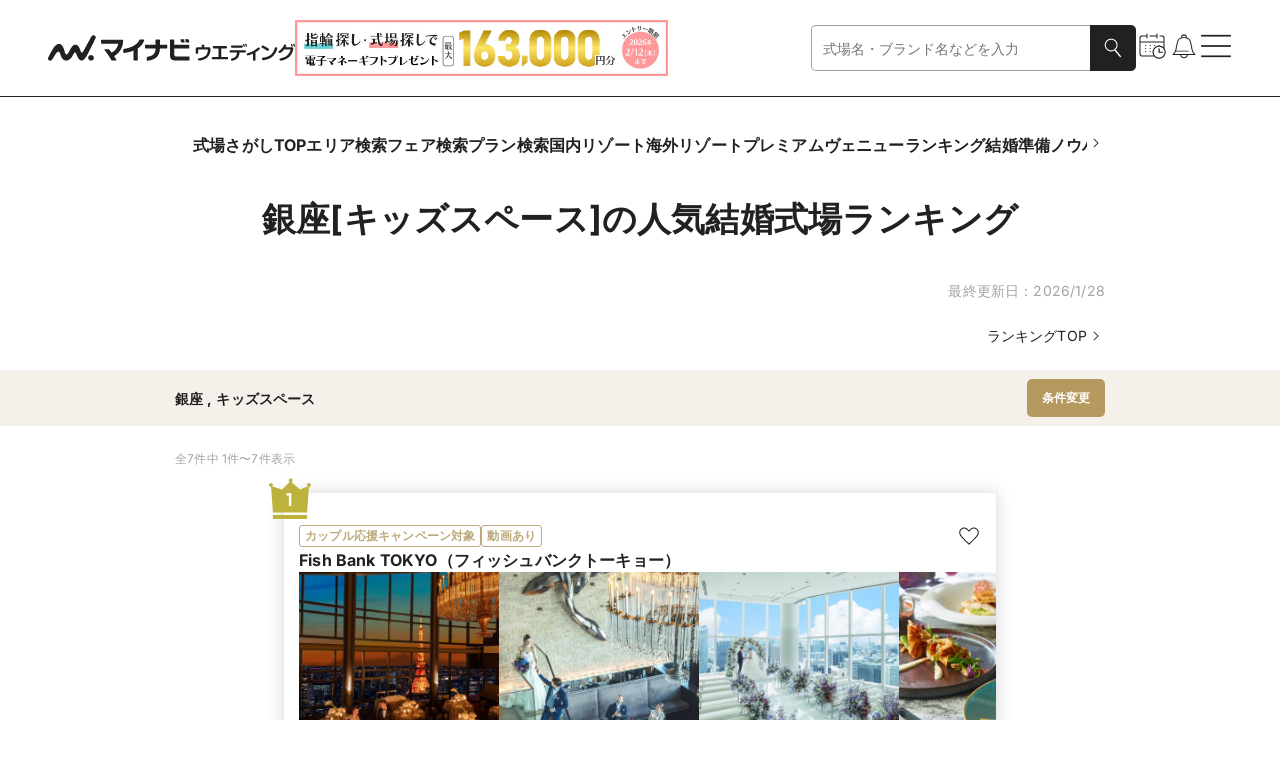

--- FILE ---
content_type: text/html
request_url: https://wedding.mynavi.jp/wedding/ranking/area/?miniRegion=1003&familyWedding=5
body_size: 114373
content:
<!DOCTYPE html><html lang="ja"> <head><title>銀座[キッズスペース]の人気結婚式場ランキング【2026年1月】 | マイナビウエディング</title><meta content="銀座[キッズスペース]の人気結婚式場ランキングはこちらから！ 豊富な写真や動画、おとくなブライダルフェアやプラン情報はもちろん、その会場で実際に結婚式を挙げた先輩カップルのリアルコメントも必読です。" name="description"><link href="https://wedding.mynavi.jp/wedding/ranking/area/?miniRegion=1003&familyWedding=5" rel="canonical"><meta content="website" property="og:type"><meta content="銀座[キッズスペース]の人気結婚式場ランキング【2026年1月】 | マイナビウエディング" property="og:title"><meta content="銀座[キッズスペース]の人気結婚式場ランキングはこちらから！ 豊富な写真や動画、おとくなブライダルフェアやプラン情報はもちろん、その会場で実際に結婚式を挙げた先輩カップルのリアルコメントも必読です。" property="og:description"><meta content="https://wedding.mynavi.jp/img/ogp_image.jpg" property="og:image"><meta content="https://wedding.mynavi.jp/wedding/ranking/area/?miniRegion=1003&familyWedding=5" property="og:url"><meta content="マイナビウエディング" property="og:site_name"><meta charset="UTF-8"><meta content="width=device-width" name="viewport"><link href="/favicon.ico" rel="icon"><script type="application/ld+json">{"@context":"https://schema.org","@type":"BreadcrumbList","itemListElement":[{"@type":"ListItem","position":1,"name":"マイナビウエディング","item":"https://wedding.mynavi.jp/"},{"@type":"ListItem","position":2,"name":"結婚式場TOP","item":"https://wedding.mynavi.jp/wedding/"},{"@type":"ListItem","position":3,"name":"ランキング","item":"https://wedding.mynavi.jp/wedding/ranking/"},{"@type":"ListItem","position":4,"name":"銀座[キッズスペース]の結婚式場ランキング"}]}</script><script type="application/ld+json">{"@context":"https://schema.org","@type":"ItemList","itemListElement":[{"@type":"ListItem","position":1,"name":"Fish Bank TOKYO（フィッシュバンクトーキョー）","url":"/wedding/hall/1600/","image":"https://wedding.mynavi.jp/var/www/html/thumb/88/38/868505154.jpg","description":"汐留駅直結、予約必至の美食レストラン。\r\n提供する「モダンシーフードフレンチ」は、世界の技法を取り入れた革新的な料理。フレンチに留まらずイタリアン、地中海など様々な技法を取り入れ提供。カスタマイズできるプリフィックスも可能で、組合わせ次第で300通り以上のコースから選ぶことができる。常時約2000本のワインが並ぶセラーも用意。\r\n地上約215mに位置するチャペル、パーティ会場からは、東京タワーやお台場、皇居や富士山などが望める。絶景に見守られながら行う結婚式はお二人とゲストに印象的な想い出に"},{"@type":"ListItem","position":2,"name":"Le chic unjour（ラシック　アンジュール）","url":"/wedding/hall/1812/","image":"https://wedding.mynavi.jp/var/www/html/thumb/d4/dc/1000029405.jpg","description":"銀座駅・銀座一丁目駅・有楽町駅から近い好立地に、”本物”を知る大人のためのオーガニックなナチュラル空間が誕生！コンセプトは「飾りすぎない。シンプルナチュラルウェディング」人・食・布・紙・木・花・草…特別な日だからこそ本物にこだわりたい。大人が好む上質とは、ちゃんと良いものを選ぶこと。\r\n２人が拘って選んだ本当に必要なものだけに囲まれて、大切な人達と過ごしてほしい…そんな想いからうまれた会場。"},{"@type":"ListItem","position":3,"name":"ザ マグナス ＴＯＫＹＯ（ＴＨＥ ＭＡＧＮＵＳ ＴＯＫＹＯ）","url":"/wedding/hall/279/","image":"https://wedding.mynavi.jp/var/www/html/thumb/42/07/380300389.jpg","description":"【婚礼料理リニューアル】銀座の中央通りに面した、最上階3フロアが貸切の「ザ マグナスTOKYO」。都心の上質空間で、アットホームなオリジナルウエディングがしたいカップルにぴったりの空間です。\r\n銀座駅・新橋駅徒歩5分、東京駅からも近く、各方面から好アクセスでゲストにも嬉しいポイント。\r\n木と自然光に包まれた温もりある空間ながら、銀座らしい上質感も感じられる大人の雰囲気が◎。おもてなしに欠かせない料理も、会場に隣接した専用キッチンから温かいままサーブするなど、洗練された寛ぎの1日が過ごせます。"},{"@type":"ListItem","position":4,"name":"DAZZLE （レストラン・ダズル）","url":"/wedding/hall/137/","image":"https://wedding.mynavi.jp/var/www/html/thumb/5c/11/1000062548.jpg","description":"銀座・有楽町・銀座一丁目の3駅から徒歩3分。ひときわ目を引くスタイリッシュなタワー「MIKIMOTO Ginza2」の最上階3フロアを1日1組限定で独占！　挙式は大理石のバージンロードが魅力のチャペルで、感動のセレモニーを。天井高9ｍのスワロフスキーが煌めく会場には、国内最大級・約2000本ものワインが揃うワインセラーやオープンキッチンを完備。素材の旨みを最大限活かした自慢の料理「モダンイタリアン」は、幅広い年代のゲストに好評です。まずはA4ランク和牛フィレ肉の無料試食付きフェアへ足を運んで。"},{"@type":"ListItem","position":5,"name":"CITY CLUB OF TOKYO","url":"/wedding/hall/4326/","image":"https://wedding.mynavi.jp/var/www/html/thumb/03/09/507814926.jpg","description":"銀座の一等地に佇む会員制レストラン「CITY CLUB OF TOKYO」。装いも新たに移転オープンします。\r\n内装や調度品など、細部にまでこだわられた大人の社交場。通常、会員以外は足を踏み入れられない上質な空間です。日本やヨーロッパから取り寄せる厳選素材を使用したフランス料理を振舞えば、舌の肥えたゲストも唸るおもてなしが実現。美食に合わせるワインは、ソムリエチームがセレクトしてくれます。「感動・驚き・幸せ」を感じられる空間で、特別な時間を過ごして。"},{"@type":"ListItem","position":6,"name":"グラン　ブリエ　東京（GRAND BRILLER TOKYO）","url":"/wedding/hall/2005/","image":"https://wedding.mynavi.jp/var/www/html/thumb/f8/b5/363026021.jpg","description":"新橋駅・汐留駅より地下直結。羽田空港からは乗換無し25分で到着できるほどのアクセスの良さ。チャペルや披露宴会場は地上210ｍの高さに位置し、東京スカイツリーⓇや皇居周辺等のシティービューとレインボーブリッジや浜離宮、お台場方面が望めるオーシャンビューが眼下に広がる。料理は三ツ星レストランで研鑚を積んだシェフが織りなす業界初の《和・洋選べる料理》でご提案！その日の気分でゲスト自身がレストランのオーダーのようにコースを選んで頂く。記憶に残る圧巻の眺望と唯一無二の料理でゲストへのおもてなしを叶えて♪"},{"@type":"ListItem","position":7,"name":"ホテルモントレ銀座","url":"/wedding/hall/175/","image":"https://wedding.mynavi.jp/var/www/html/thumb/1f/04/870801797.jpg","description":"世界有数のラグジュアリーな街・銀座。その街角に佇むこちらは、ホテルの上質さをもちながら、肩肘張らないアットホームなウエディングがかなうと話題のホテル。羽田空港から電車で1本、東京駅から車で5分と遠方からも訪れやすい好立地です。中世パリの邸宅をイメージした館内は、ヨーロッパの世界感が統一されたクラシカルな空間。ホテルでありながら、チャペル・披露宴会場・ロビーもすべて貸切にすることが可能！ゲストとリラックスしたひとときを・・・\r\n10名様前後の家族での挙式から60名様までの披露宴まで幅広くご案内"}]}</script><script type="application/ld+json">[{"@context":"https://schema.org","@type":"Event","name":"残2*週末BIG【マイナビウエディング限定☆Amazonギフト券1万円プレゼント  】＼絶景チャペルウエディング相談会／絶品スペシャリテ雲丹のフラン＆特選牛試食&最大120万豪華特典","image":"https://wedding.mynavi.jp/var/www/html/thumb/88/38/868505154.jpg","description":"【マイナビウエディング限定☆Amazonギフト券1万円プレゼント】\r\n\r\n＜Amazonギフトお渡し条件＞\r\n・当館初めての参加、3時間のフェア参加、新郎新婦お二人での参加\r\n・当グループ1件目の場合お渡し\r\n\r\n汐留駅直結、地上215mの絶景レストランで鮮度にこだわったウニで作るフランや特選牛など豪華試食も！東京タワーを望む天空チャペルや付帯設備も充実。マイナビ限定特典*最大120万付き\r\n\r\n【来館特典】北海道産生ウニのフラン・オマール海老のカプチーノ・特選牛ステーキ等*豪華5品を無料提供\r\n\r\n【成約特典】全カップル衣装28万円無料！最大120万円分の婚礼アイテムプレゼント！\r\n【1件目来館特典】挙式料全額(16.5万円)&会場装花10万円分","startDate":"2026-01-31T09:30:00+09:00","url":"/wedding/hall/1600/fair/1018380/?day=2026%2F1%2F31&salonId=1061191","location":{"@type":"Place","name":"Fish Bank TOKYO（フィッシュバンクトーキョー）","address":"銀座"},"offers":{"@type":"Offer","url":"/wedding/hall/1600/fair/1018380/?day=2026%2F1%2F31&salonId=1061191"}},{"@context":"https://schema.org","@type":"Event","name":"残3*週末BIG【マイナビウエディング限定☆Amazonギフト券1万円プレゼント  】料理重視の方におすすめ！雲丹*オマール海老*和牛試食×絶景レストラン＆上質おもてなし体験×最大120万豪華特典","image":"https://wedding.mynavi.jp/var/www/html/thumb/88/38/868505154.jpg","description":"【マイナビウエディング限定☆Amazonギフト券1万円プレゼント\r\n 】\r\n \r\n＜Amazonギフトお渡し条件＞\r\n・当館初めての参加、3時間のフェア参加、新郎新婦お二人での参加\r\n・当グループ1件目の場合お渡し\r\n\r\n\r\n汐留駅直結、予約必須の人気レストランで貸切Ｗ！目の前で仕上げる料理演出を体感できる豪華フレンチ試食！地上215mの絶景チャペルで挙式体験も【東京・品川・羽田空港すぐ】\r\n\r\n【来館特典】北海道産生ウニのフラン・オマール海老のカプチーノ・特選牛ステーキ等*豪華5品を無料提供\r\n\r\n【成約特典】全カップル衣装28万円無料！最大120万円分の婚礼アイテムプレゼント！\r\n【1件目来館特典】挙式料全額(16.5万円)&会場装花10万円分","startDate":"2026-02-01T09:30:00+09:00","url":"/wedding/hall/1600/fair/1018378/?day=2026%2F2%2F1&salonId=1061189","location":{"@type":"Place","name":"Fish Bank TOKYO（フィッシュバンクトーキョー）","address":"銀座"},"offers":{"@type":"Offer","url":"/wedding/hall/1600/fair/1018378/?day=2026%2F2%2F1&salonId=1061189"}},{"@context":"https://schema.org","@type":"Event","name":"【和装×最旬ナチュラルW】36万円衣装プレゼント！牛フィレ試食","image":"https://wedding.mynavi.jp/var/www/html/thumb/d4/dc/1000029405.jpg","description":"【衣装プラン全額プレゼント】スタイリッシュな和装もナチュラルなドレスも似合う空間で叶える◎和装演出×トレンドコーディネートで最旬ウェディングを体感しよう！オマール海老と国産牛フィレのハーフ試食付き\r\n\r\n１》模擬挙式\r\n独立対面チャペルで入場体験ができる！洗練されたチャペルは卒花嫁にも大人気！キリスト挙式・人前式どちらも可能。当日のイメージが具体的に\r\n\r\n２》模擬披露宴\r\nリアルカップルの映像上映、入場体験、会場コーディネートなどイメージが膨らむ体験型フェア！\r\n\r\n３》無料試食会\r\n卒花嫁クチコミNo.1★鎌倉野菜が堪能できる！牛フィレ肉のグリル／オマール海老のブレゼ／旬の食材を最大限に活かした大人気試食会。\r\n\r\n４》経験豊富な専属プランナーがご案内！会場の空き状況、演出進行、予算の抑え方などお二人の結婚式をご提案。貸切でこだわりのウェディングを叶えます。","startDate":"2026-01-31T09:00:00+09:00","url":"/wedding/hall/1812/fair/626435/?day=2026%2F1%2F31&salonId=665144","location":{"@type":"Place","name":"Le chic unjour（ラシック　アンジュール）","address":"銀座"},"offers":{"@type":"Offer","url":"/wedding/hall/1812/fair/626435/?day=2026%2F1%2F31&salonId=665144"}},{"@context":"https://schema.org","@type":"Event","name":"【当館人気No.1】2万円相当”鎌倉野菜フレンチ試食＆最新トレンドウェディング相談会” 最大120万円特典付きBIGフェア！当式場だけの対面チャペルで感動挙式体験！直前予約も◎","image":"https://wedding.mynavi.jp/var/www/html/thumb/d4/dc/1000029405.jpg","description":"銀座駅から徒歩3分。”飾りすぎない”シンプルナチュラルな大人の上質感ウェディング\r\n◆2件目以降の方も大歓迎！見積り徹底比較や比較会場がない、あと一件だけ会場見学をしたい！などなんでも相談に乗ります。\r\n\r\n１》模擬挙式\r\n独立対面チャペルで入場体験ができる！洗練されたチャペルは卒花嫁にも大人気！キリスト挙式・人前式どちらも可能。和装人前式という選択肢も♪入場体験で当日のイメージが具体的に\r\n\r\n２》模擬披露宴\r\nリアルカップルの映像上映、入場体験、会場コーディネートなどイメージが膨らむ体験型フェア！\r\n\r\n３》無料試食会\r\n卒花嫁クチコミNo.1★鎌倉野菜が堪能できる！牛フィレ肉のグリル／オマール海老のブレゼ／旬の食材を最大限に活かした大人気試食会。\r\n\r\n４》経験豊富な専属プランナーがご案内！会場の空き状況、演出進行、予算の抑え方などお二人の結婚式を賢く叶える方法を親身にお答えします。貸切でこだわりのウェディングが叶います！","startDate":"2026-02-01T09:00:00+09:00","url":"/wedding/hall/1812/fair/579860/?day=2026%2F2%2F1&salonId=617575","location":{"@type":"Place","name":"Le chic unjour（ラシック　アンジュール）","address":"銀座"},"offers":{"@type":"Offer","url":"/wedding/hall/1812/fair/579860/?day=2026%2F2%2F1&salonId=617575"}},{"@context":"https://schema.org","@type":"Event","name":"残2【マイナビウエディング限定☆Amazonギフト券1万円プレゼント】世界三大珍味＆国産牛フィレコース試食×挙式体験×豪華15大特典付きBIGフェア","image":"https://wedding.mynavi.jp/var/www/html/thumb/42/07/380300389.jpg","description":"【マイナビウエディング限定☆Amazonギフト券1万円プレゼント】\r\n東京・品川すぐ【最大150万特典】お好きなドレス選び放題！自然光溢れるチャペルで感動演出体験！元三ツ星シェフによる牛フィレ・世界三大珍味の4万フルコース試食＆厳選ワインペアリングも\r\n\r\n＜フェア内容＞\r\n■キャビアやフォアグラ、トリュフなど贅沢食材を堪能できる豪華試食\r\n■2～128名様まで／開放感のある披露宴会場の見学\r\n\r\n・八寸盛りスタイルでアワビや幸海老も味わえる特別プレートをご用意\r\n\r\n【成約特典】最大150万円の15大特典、全組ドレス・タキシード28万円分プレゼント\r\n\r\n＜Amazonギフトお渡し条件＞\r\n・当館初めての参加、3時間のフェア参加、新郎新婦お二人での参加\r\n・当グループ1件目の場合お渡し","startDate":"2026-01-31T09:30:00+09:00","url":"/wedding/hall/279/fair/1003114/?day=2026%2F1%2F31&salonId=1045316","location":{"@type":"Place","name":"ザ マグナス ＴＯＫＹＯ（ＴＨＥ ＭＡＧＮＵＳ ＴＯＫＹＯ）","address":"銀座"},"offers":{"@type":"Offer","url":"/wedding/hall/279/fair/1003114/?day=2026%2F1%2F31&salonId=1045316"}},{"@context":"https://schema.org","@type":"Event","name":"残3【Amazonギフト券1万円】最大150万円優待！和牛フィレ×オマール海老コース試食＆木の温もりあふれるチャペルでの模擬挙式＆新作ドレス紹介♪充実体験BIGフェア","image":"https://wedding.mynavi.jp/var/www/html/thumb/42/07/380300389.jpg","description":"【マイナビウエディング限定☆Amazonギフト券1万円プレゼント】\r\n\r\n東京・銀座すぐ【最大150万特典】元三ツ星シェフによる和牛フィレ＆オマール海老など豪華4万フルコース試食×ワインペアリング付全館貸切でお料理＆サービスのおもてなしが叶う＜ドレス選び放題プランも必見＞\r\n\r\n＜フェア内容＞\r\n■豪華4万相当フルコース試食\r\n■2～128名様まで／開放感のある披露宴会場の見学\r\n\r\n【来館特典】和牛フィレ＆オマール海老を使用した4万相当の豪華試食\r\n【成約特典】最大150万円の15大特典、全組ドレス・タキシード28万円分プレゼント\r\n【初回来館】挙式料15万円分もプレゼント！\r\n\r\n＜Amazonギフトお渡し条件＞\r\n・当館初めての参加、3時間のフェア参加、新郎新婦お二人での参加\r\n・当グループ1件目の場合お渡し","startDate":"2026-02-01T09:30:00+09:00","url":"/wedding/hall/279/fair/1018373/?day=2026%2F2%2F1&salonId=1061184","location":{"@type":"Place","name":"ザ マグナス ＴＯＫＹＯ（ＴＨＥ ＭＡＧＮＵＳ ＴＯＫＹＯ）","address":"銀座"},"offers":{"@type":"Offer","url":"/wedding/hall/279/fair/1018373/?day=2026%2F2%2F1&salonId=1061184"}},{"@context":"https://schema.org","@type":"Event","name":"【模擬挙式も体験】五感で楽しむA4和牛フィレ肉×スペシャリテ生雲丹のフラン無料試食＆8大特典付きフェア","image":"https://wedding.mynavi.jp/var/www/html/thumb/5c/11/1000062548.jpg","description":"美味しい結婚式を叶えたいカップル必見！レストランダズルで特別なフェアを開催\r\nお料理に定評のあるレストランダズルが贈る、心に残る結婚式のフェア。人気の人前挙式は、アットホームで温かな雰囲気が魅力の独立型チャペルで実現できます。解放感あふれるご披露宴会場では、おふたりの個性を大切にした、まさに「おふたりらしい」披露宴が叶います。\r\n\r\n会場内の見学をじっくりと楽しんでいただきながら、ダズルならではのこだわりや魅力を、専属プランナーが丁寧に解説。さらに、五感で楽しめる豪華なお料理もお試しいただけます！A4和牛フィレ肉の瞬間燻製やシェフのスペシャリテである生うにのフランなど、全4品を無料でご試食。\r\n\r\n当日のイメージを膨らませながら、理想の結婚式を具体的に感じていただけるひとときです。","startDate":"2026-01-31T09:00:00+09:00","url":"/wedding/hall/137/fair/963760/?day=2026%2F1%2F31&salonId=1004902","location":{"@type":"Place","name":"DAZZLE （レストラン・ダズル）","address":"銀座"},"offers":{"@type":"Offer","url":"/wedding/hall/137/fair/963760/?day=2026%2F1%2F31&salonId=1004902"}},{"@context":"https://schema.org","@type":"Event","name":"【新春限定】挙式プレゼントなど豪華特典付・感動チャペル入場体験×2万円絶品ハーフコース試食でダズルの魅力を体感！DAZZLE人気No.1プレミアムフェア","image":"https://wedding.mynavi.jp/var/www/html/thumb/5c/11/1000062548.jpg","description":"【挙式プレゼント特典付】感動チャペル入場体験×2万円絶品ハーフコース試食でダズルの魅力を体感！DAZZLE人気No.1プレミアムフェア","startDate":"2026-01-31T09:00:00+09:00","url":"/wedding/hall/137/fair/1009146/?day=2026%2F1%2F31&salonId=1051587","location":{"@type":"Place","name":"DAZZLE （レストラン・ダズル）","address":"銀座"},"offers":{"@type":"Offer","url":"/wedding/hall/137/fair/1009146/?day=2026%2F1%2F31&salonId=1051587"}},{"@context":"https://schema.org","@type":"Event","name":"組数限定*土曜BIG【マイナビウエディング限定☆Amazonギフト券1万円プレゼント 】料理重視おススメ*国産牛食べ比べ×サーモン・真鯛贅沢5品試食｜上質おもてなし体験フェア","image":"https://wedding.mynavi.jp/var/www/html/thumb/03/09/507814926.jpg","description":"【マイナビウエディング限定☆Amazonギフト券1万円プレゼント 】\r\n\r\n【料理重視の方におススメ】各界のエグゼクティブ御用達の会員制レストランをウェディングで貸切に。VIPに愛されてきたサービスとおもてなしをご体感ください。ミシュランシェフ監修の贅沢フレンチコースを試食でご堪能\r\n\r\n ＜Amazonギフトお渡し条件＞ 当館初めての参加、3時間のフェア参加、新郎新婦お二人での参加 、当グループ1件目の場合お渡し","startDate":"2026-02-07T09:30:00+09:00","url":"/wedding/hall/4326/fair/901145/?day=2026%2F2%2F7&salonId=941756","location":{"@type":"Place","name":"CITY CLUB OF TOKYO","address":"銀座"},"offers":{"@type":"Offer","url":"/wedding/hall/4326/fair/901145/?day=2026%2F2%2F7&salonId=941756"}},{"@context":"https://schema.org","@type":"Event","name":"先着2組*日曜BIG【マイナビウエディング限定☆Amazonギフト券1万円プレゼント 】ミシュランシェフ監修*国産牛＆サーモン＆真鯛贅沢コース試食×貸切W体験×70万豪華特典","image":"https://wedding.mynavi.jp/var/www/html/thumb/03/09/507814926.jpg","description":"【マイナビウエディング限定☆Amazonギフト券1万円プレゼント 】\r\n\r\n【銀座駅徒歩3分】各界のエグゼクティブ御用達の会員制レストランをウェディングで貸切に。VIPに愛されてきたサービスとおもてなしをご体感ください。ミシュランシェフ監修の贅沢フレンチコースを試食でご堪能※ご予約は木曜12時まで\r\n\r\n ＜Amazonギフトお渡し条件＞ 当館初めての参加、3時間のフェア参加、新郎新婦お二人での参加 、当グループ1件目の場合お渡し","startDate":"2026-02-08T09:30:00+09:00","url":"/wedding/hall/4326/fair/943228/?day=2026%2F2%2F8&salonId=984101","location":{"@type":"Place","name":"CITY CLUB OF TOKYO","address":"銀座"},"offers":{"@type":"Offer","url":"/wedding/hall/4326/fair/943228/?day=2026%2F2%2F8&salonId=984101"}},{"@context":"https://schema.org","@type":"Event","name":"残2/130万特典×豪華3万試食会★地上210mのロケーション＆挙式体験★","image":"https://wedding.mynavi.jp/var/www/html/thumb/f8/b5/363026021.jpg","description":"【フェア参加でドレス・料理ランクアップなど豪華15大特典★*さらに1軒目見学で挙式プレゼント】東京スカイツリーやレインボーブリッジを一望できる絶景ウエディング♪3万円相当の和洋食べ比べ試食でおもてなし体験","startDate":"2026-01-31T09:00:00+09:00","url":"/wedding/hall/2005/fair/989502/?day=2026%2F1%2F31&salonId=1031189","location":{"@type":"Place","name":"グラン　ブリエ　東京（GRAND BRILLER TOKYO）","address":"品川・目黒・浜松町・世田谷"},"offers":{"@type":"Offer","url":"/wedding/hall/2005/fair/989502/?day=2026%2F1%2F31&salonId=1031189"}},{"@context":"https://schema.org","@type":"Event","name":"満席御礼！豪華15大特典付き×国産牛フィレ3万円相当試食","image":"https://wedding.mynavi.jp/var/www/html/thumb/f8/b5/363026021.jpg","description":"【当館人気No.1】ドレスや料理など15大特典付！さらに1件目来館特典で天空チャペル挙式全額プレゼント！和洋選べる料理を豪華試食で体験♪東京スカイツリーとレインボーブリッジを大パノラマで一望する会場を丸ごと見学☆","startDate":"2026-02-01T08:40:00+09:00","url":"/wedding/hall/2005/fair/999295/?day=2026%2F2%2F1&salonId=1041461","location":{"@type":"Place","name":"グラン　ブリエ　東京（GRAND BRILLER TOKYO）","address":"品川・目黒・浜松町・世田谷"},"offers":{"@type":"Offer","url":"/wedding/hall/2005/fair/999295/?day=2026%2F2%2F1&salonId=1041461"}},{"@context":"https://schema.org","@type":"Event","name":"1月限定新春フェア【少人数での結婚式をご検討の方へ◆6名～OK】少人数でも安心な最大100万優待×豪華4万円相当の無料試食付き","image":"https://wedding.mynavi.jp/var/www/html/thumb/1f/04/870801797.jpg","description":"ゲストを迎える際にの大切なおもてなしのひとつ。ふたりのこだわりを総料理長からご紹介させていただいております。毎週ブライダルフェアでは結婚式で実際に提供させていただいているお料理をコースでご用意してます。ぜひブライダルフェアにご参加くださいね◎お得な1件目来館特典もご用意しております！\r\n【結婚式対象人数6名～29名様】コース試食会など【試食内容】オマール海老の前菜＋和牛トリュフソース＆デザートをご用意！","startDate":"2026-01-31T10:00:00+09:00","url":"/wedding/hall/175/fair/1007790/?day=2026%2F1%2F31&salonId=1050137","location":{"@type":"Place","name":"ホテルモントレ銀座","address":"銀座"},"offers":{"@type":"Offer","url":"/wedding/hall/175/fair/1007790/?day=2026%2F1%2F31&salonId=1050137"}},{"@context":"https://schema.org","@type":"Event","name":"【お料理重視の方へ】婚礼料理オマール＆和牛＆LIVE演出×銀座ホテル見学ツアー","image":"https://wedding.mynavi.jp/var/www/html/thumb/1f/04/870801797.jpg","description":"2名4万円相当の婚礼試食会付フェア！オマール海老の前菜・和牛ローストリュフソース・炎の演出付デザートを提供。中世パリの世界観とゲストの居心地を大切にした隠れ家ホテルの館内をご案内。選べる豪華7大特典もご用意しております！","startDate":"2026-02-01T09:30:00+09:00","url":"/wedding/hall/175/fair/795613/?day=2026%2F2%2F1&salonId=835632","location":{"@type":"Place","name":"ホテルモントレ銀座","address":"銀座"},"offers":{"@type":"Offer","url":"/wedding/hall/175/fair/795613/?day=2026%2F2%2F1&salonId=835632"}}]</script><script type="module" src="/_astro/index.astro_astro_type_script_index_0_lang.BozXZpNL.js"></script> <script type="module" src="/_astro/index.astro_astro_type_script_index_1_lang.DBr78aNO.js"></script><script>(function(){const formattedGtmPvData = {};

  window.dataLayer = window.dataLayer || [];

  window.dataLayer.push(formattedGtmPvData);
})();</script> <script>(function(){const gtmContainerId = "GTM-26BD";

  (function (w, d, s, l, i) {
    w[l] = w[l] || [];
    w[l].push({ 'gtm.start': new Date().getTime(), event: 'gtm.js' });
    var f = d.getElementsByTagName(s)[0],
      j = d.createElement(s),
      dl = l != 'dataLayer' ? '&l=' + l : '';
    j.async = true;
    j.src = 'https://www.googletagmanager.com/gtm.js?id=' + i + dl;
    if (f?.parentNode != null) {
      f.parentNode.insertBefore(j, f);
    }
  })(window, document, 'script', 'dataLayer', gtmContainerId);
})();</script> <script type="module" src="/_astro/index.astro_astro_type_script_index_0_lang.DCq4gJwF.js"></script><link rel="stylesheet" href="/_astro/index.BkwwWq9x.css">
<style>@charset "UTF-8";._moduleRoot_gko8a_67{display:block}@media only screen and (min-width: 768px){._moduleRoot_gko8a_67{display:none}}._moduleRoot_gko8a_67._OnlyPC_gko8a_75{display:none}@media only screen and (min-width: 768px){._moduleRoot_gko8a_67._OnlyPC_gko8a_75{display:block}}._moduleRoot_gko8a_67._FullWidth_gko8a_83{width:100%}._moduleRoot_gko8a_67._FullHeight_gko8a_86{height:100%}
@charset "UTF-8";._regionBlock_vb2ir_67{display:flex;flex-direction:column;gap:8px}@media only screen and (min-width: 768px){._regionBlock_vb2ir_67{gap:12px}}._selectBox_vb2ir_78{display:flex;gap:8px;align-items:center;width:100%}._selectBox_vb2ir_78>._title_vb2ir_84{flex-shrink:0;width:71px;font-weight:700}@media only screen and (min-width: 768px){._selectBox_vb2ir_78{gap:15px;max-width:457px}._selectBox_vb2ir_78>._title_vb2ir_84{width:81px;font-size:16px}}
@charset "UTF-8";._moduleRoot_4tep7_67{display:flex;flex-direction:column;gap:16px}._linkText_4tep7_73{width:100%;text-align:end}@media only screen and (min-width: 768px){._linkText_4tep7_73{padding:0 64px}}._linkText_4tep7_73._HasPaddingOnSp_4tep7_82{padding-right:24px}@media only screen and (min-width: 768px){._linkText_4tep7_73._HasPaddingOnSp_4tep7_82{padding-right:0}}
@charset "UTF-8";._cardWeddingFair_1o0ls_67{display:grid;grid-template-rows:inherit;grid-row:inherit;width:309px}
@charset "UTF-8";._moduleRoot_10r6z_67:hover{filter:invert(1) brightness(.8) invert(1)}@media only screen and (min-width: 768px){._moduleRoot_10r6z_67:active{filter:invert(1) brightness(.3) invert(1)}}
@charset "UTF-8";._moduleRoot_pc73d_67{display:flex;flex-wrap:wrap;gap:12px}
@charset "UTF-8";._moduleRoot_qfnfp_67{display:flex;align-items:center;justify-content:center;width:100%;padding:12px 0}@media only screen and (min-width: 768px){._moduleRoot_qfnfp_67{padding:16px 0}}._moduleRoot_qfnfp_67._Wedding_qfnfp_79{background-color:#f5f1ea}._moduleRoot_qfnfp_67._Ring_qfnfp_82{background-color:#e8f1f2}._buttonWrapper_qfnfp_86{display:flex;gap:15px;width:100%;padding:0 24px}@media only screen and (min-width: 768px){._buttonWrapper_qfnfp_86{width:930px;padding:0}}._buttonWrapper_qfnfp_86>._clear_qfnfp_98{flex-shrink:0;width:99px}@media only screen and (min-width: 768px){._buttonWrapper_qfnfp_86>._clear_qfnfp_98{width:221px}}
@charset "UTF-8";._moduleRoot_1m04d_67{display:flex;flex-direction:column;gap:24px;align-items:center}@media only screen and (min-width: 768px){._moduleRoot_1m04d_67{gap:36px}}._titleStyle_1m04d_79{font-size:18px;font-weight:700;white-space:pre-wrap}._titleStyle_1m04d_79._WeddingBeige_1m04d_84{color:#b5995e}._titleStyle_1m04d_79._RingOcean_1m04d_87{color:#5ca5ac}._titleStyle_1m04d_79._PremiumBlack_1m04d_90{font-family:游ゴシック体,YuGothic,游ゴシック,Yu Gothic,sans-serif;font-weight:500;font-weight:700;color:#3c3c3c}@media only screen and (min-width: 768px){._titleStyle_1m04d_79{font-size:20px}}._buttonWrapper_1m04d_102{width:100%}@media only screen and (min-width: 768px){._buttonWrapper_1m04d_102{width:299px}}._ringButtonWrapper_1m04d_111{display:flex;flex-direction:column;gap:24px;align-items:center;width:100%}@media only screen and (min-width: 768px){._ringButtonWrapper_1m04d_111{gap:36px}}._ringButtonWrapper_1m04d_111._HasMarginTop_1m04d_123{margin-top:24px}@media only screen and (min-width: 768px){._ringButtonWrapper_1m04d_111._HasMarginTop_1m04d_123{margin-top:36px}}
@charset "UTF-8";._moduleRoot_a7urg_67{position:fixed;inset:0;z-index:3;display:flex;align-items:center;justify-content:center;width:100dvw;height:100dvh;padding:0 12px;opacity:0;transform:scale(.9);transition-timing-function:cubic-bezier(.8,0,.2,1);transition-duration:.4s;transition-property:opacity,transform}@media only screen and (min-width: 768px){._moduleRoot_a7urg_67{padding:0}}._moduleRoot_a7urg_67._Full_a7urg_88{padding:0}._moduleRoot_a7urg_67._GeneralBlack25_a7urg_91{background-color:#00000040}._moduleRoot_a7urg_67._GeneralBlack_a7urg_91{background-color:#212121}._moduleRoot_a7urg_67._Open_a7urg_97{opacity:1;transform:scale(1)}._modalArea_a7urg_102{display:flex;flex-direction:column;align-items:center;justify-content:center;width:100%;overscroll-behavior-y:contain;background-color:#fff}@media only screen and (min-width: 768px){._modalArea_a7urg_102{align-self:center;width:744px}._modalArea_a7urg_102._Full_a7urg_88{width:100%}}._modalArea_a7urg_102._Full_a7urg_88{align-self:stretch;justify-content:start}._modalArea_a7urg_102._GeneralBlack_a7urg_91{background-color:#212121}._modalArea_a7urg_102._GeneralWhite_a7urg_127{background-color:#fff}._modalBar_a7urg_131{display:flex;flex-shrink:0;align-items:center;align-self:stretch;justify-content:flex-end;height:40px;padding:0 24px}._modalBar_a7urg_131._HasCount_a7urg_140{justify-content:space-between}._modalBar_a7urg_131>._bar_a7urg_143{width:100%}._modalBar_a7urg_131>._count_a7urg_146{font-size:12px;color:#fff}._buttonWrapper_a7urg_151{display:flex}._modalContent_a7urg_155{box-sizing:border-box;display:flex;width:100%;height:100%;max-height:calc(64svh - 40px);padding:0 24px 24px}._modalContent_a7urg_155._Full_a7urg_88{max-height:calc(100dvh - 40px)}._modalContent_a7urg_155._NoPadding_a7urg_166{padding:0}._childrenWrapper_a7urg_170{width:100%;max-height:calc(100% - 24px);overflow:auto;scrollbar-gutter:stable}._childrenWrapper_a7urg_170._Full_a7urg_88{max-height:100%}
@charset "UTF-8";._moduleRoot_hitlv_67{display:flex;gap:10px;align-items:center;justify-content:space-between;width:100%;height:44px;font-weight:700}@media only screen and (min-width: 768px){._moduleRoot_hitlv_67{height:56px}}._itemText_hitlv_82{font-size:12px;word-break:break-all;display:-webkit-box;overflow:hidden;-webkit-box-orient:vertical;-webkit-line-clamp:1}@media only screen and (min-width: 768px){._itemText_hitlv_82{font-size:14px}}._itemText_hitlv_82._NoItems_hitlv_96{color:#a4a4a4}._itemText_hitlv_82._Premium_hitlv_99{font-family:游ゴシック体,YuGothic,游ゴシック,Yu Gothic,sans-serif;font-weight:500}._itemText_hitlv_82>._item_hitlv_82{padding-left:4px}._itemText_hitlv_82>._item_hitlv_82:first-child{padding-left:0}._premiumButton_hitlv_110{padding:4px 8px;font-size:11px;line-height:1.73;color:#fff;background-color:#3c3c3c;font-family:游ゴシック体,YuGothic,游ゴシック,Yu Gothic,sans-serif;font-weight:500}@media only screen and (min-width: 768px){._premiumButton_hitlv_110{padding:8px 12px;font-size:12px;line-height:1.58}}._buttonWrapper_hitlv_127{flex-shrink:0}._buttonWrapper_hitlv_127>._button_hitlv_127{padding:7px 8px}@media only screen and (min-width: 768px){._buttonWrapper_hitlv_127>._button_hitlv_127{padding:10px 15px}}
@charset "UTF-8";._moduleRoot_12352_67{display:inline-flex;flex-shrink:0;height:fit-content}._labelText_12352_73{padding:2px 6px;font-family:Inter,sans-serif;font-size:10px;font-style:normal;font-weight:700;white-space:nowrap;border-radius:3px}@media only screen and (min-width: 768px){._labelText_12352_73{font-size:12px}}._labelText_12352_73._Filled_12352_88{color:#fff}._labelText_12352_73._Filled_12352_88._Large_12352_91{padding:3px 8px}._labelText_12352_73._Filled_12352_88._Black_12352_94{background-color:#212121}._labelText_12352_73._Filled_12352_88._Gray_12352_97{background-color:#a4a4a4}._labelText_12352_73._Filled_12352_88._GeneralGray_12352_100{background-color:#e1e1e1}._labelText_12352_73._Filled_12352_88._Red_12352_103{background-color:#c20202}._labelText_12352_73._Filled_12352_88._Ring_12352_106{background-color:#99c4c9}._labelText_12352_73._Filled_12352_88._Wedding_12352_109{background-color:#bdaa7d}._labelText_12352_73._Outlined_12352_113{background-color:#fff;padding:1.5px 5.5px;border:.5px solid #212121}@media only screen and (min-width: 768px){._labelText_12352_73._Outlined_12352_113{padding:1px 5px;border:1px solid #212121}}._labelText_12352_73._Outlined_12352_113._Large_12352_91{display:flex;align-items:center;justify-content:center;width:100%;height:34px;padding:5.5px;border:.5px solid #212121}@media only screen and (min-width: 768px){._labelText_12352_73._Outlined_12352_113._Large_12352_91{font-size:10px}}._labelText_12352_73._Outlined_12352_113._Black_12352_94{color:#212121;border-color:#212121}._labelText_12352_73._Outlined_12352_113._Gray_12352_97{color:#a4a4a4;border-color:#a4a4a4}._labelText_12352_73._Outlined_12352_113._Red_12352_103{color:#c20202;border-color:#c20202}._labelText_12352_73._Outlined_12352_113._Ring_12352_106{color:#99c4c9;border-color:#99c4c9}._labelText_12352_73._Outlined_12352_113._Wedding_12352_109{color:#bdaa7d;border-color:#bdaa7d}._labelText_12352_73._Outlined_12352_113._Premium_12352_158{color:gray;border-color:gray;font-family:游ゴシック体,YuGothic,游ゴシック,Yu Gothic,sans-serif;font-weight:500}
@charset "UTF-8";._cardImageWithTitle_198fh_67{display:flex;flex-direction:column}._cardImageWithTitle_198fh_67._Rectangle_198fh_71{gap:8px;width:115px}@media only screen and (min-width: 768px){._cardImageWithTitle_198fh_67._Rectangle_198fh_71{width:221px}}._cardImageWithTitle_198fh_67._SquareSmall_198fh_80{gap:4px;width:99px}@media only screen and (min-width: 768px){._cardImageWithTitle_198fh_67._SquareSmall_198fh_80{gap:12px;width:174px}}._cardImageWithTitle_198fh_67._SquareSmallMedium_198fh_90{gap:4px;width:99px}@media only screen and (min-width: 768px){._cardImageWithTitle_198fh_67._SquareSmallMedium_198fh_90{width:142.5px}}._cardImageWithTitle_198fh_67._SquareMedium_198fh_99{gap:8px;width:156px}@media only screen and (min-width: 768px){._cardImageWithTitle_198fh_67._SquareMedium_198fh_99{width:221px}}._cardImageWithTitle_198fh_67._SquareBig_198fh_108{gap:8px;width:210px}@media only screen and (min-width: 768px){._cardImageWithTitle_198fh_67._SquareBig_198fh_108{gap:12px;width:272px}}._cardImageWithTitle_198fh_67._SquareSmallPc_198fh_118{gap:4px;width:99px}._cardImage_198fh_67{width:100%;height:100%}._cardImage_198fh_67._Rectangle_198fh_71{aspect-ratio:4/3}._cardImage_198fh_67._SquareSmall_198fh_80,._cardImage_198fh_67._SquareSmallMedium_198fh_90,._cardImage_198fh_67._SquareMedium_198fh_99,._cardImage_198fh_67._SquareBig_198fh_108,._cardImage_198fh_67._SquareSmallPc_198fh_118{aspect-ratio:1}._textStyle_198fh_134{display:block}._textStyle_198fh_134._Rectangle_198fh_71{font-size:12px}@media only screen and (min-width: 768px){._textStyle_198fh_134._Rectangle_198fh_71{font-size:14px}}._textStyle_198fh_134._SquareMedium_198fh_99{font-size:12px}@media only screen and (min-width: 768px){._textStyle_198fh_134._SquareMedium_198fh_99{font-size:14px}}._textStyle_198fh_134._SquareSmall_198fh_80,._textStyle_198fh_134._SquareSmallMedium_198fh_90,._textStyle_198fh_134._SquareBig_198fh_108{font-size:12px;font-weight:700}@media only screen and (min-width: 768px){._textStyle_198fh_134._SquareSmall_198fh_80,._textStyle_198fh_134._SquareSmallMedium_198fh_90,._textStyle_198fh_134._SquareBig_198fh_108{font-size:16px}}._textStyle_198fh_134._SpOmitOne_198fh_162{display:-webkit-box;overflow:hidden;-webkit-box-orient:vertical;-webkit-line-clamp:1}._textStyle_198fh_134._SpOmitTwo_198fh_168{display:-webkit-box;overflow:hidden;-webkit-box-orient:vertical;-webkit-line-clamp:2}._textStyle_198fh_134._SpOmitThree_198fh_174{display:-webkit-box;overflow:hidden;-webkit-box-orient:vertical;-webkit-line-clamp:3}@media only screen and (min-width: 768px){._textStyle_198fh_134._PcOmitOne_198fh_181{display:-webkit-box;overflow:hidden;-webkit-box-orient:vertical;-webkit-line-clamp:1}}@media only screen and (min-width: 768px){._textStyle_198fh_134._PcOmitTwo_198fh_189{display:-webkit-box;overflow:hidden;-webkit-box-orient:vertical;-webkit-line-clamp:2}}@media only screen and (min-width: 768px){._textStyle_198fh_134._PcOmitThree_198fh_197{display:-webkit-box;overflow:hidden;-webkit-box-orient:vertical;-webkit-line-clamp:3}}._descriptionStyle_198fh_205{margin-top:4px;color:#a4a4a4;display:-webkit-box;overflow:hidden;-webkit-box-orient:vertical;-webkit-line-clamp:1}._descriptionStyle_198fh_205._Small_198fh_213{font-size:12px}
</style>
<link rel="stylesheet" href="/_astro/index.ClQ836iH.css">
<link rel="stylesheet" href="/_astro/index.1IWLNAbe.css">
<style>@charset "UTF-8";._slideButton_b54rt_67{display:none}@media only screen and (min-width: 768px){._slideButton_b54rt_67{position:absolute;z-index:1;display:block;align-self:center;background-color:#00000080;border-radius:4px}}._moduleRoot_1xgof_67{position:relative;display:flex}._carouselViewport_1xgof_72{overflow:hidden}._carouselContainer_1xgof_76{display:flex}._carouselSlide_1xgof_80{flex:0 0 auto}
@charset "UTF-8";._moduleRoot_1s3ky_67{display:flex;flex-direction:row}@media only screen and (min-width: 768px){._moduleRoot_1s3ky_67{gap:15px}}._moduleRoot_1s3ky_67>._icon_1s3ky_76{display:none}@media only screen and (min-width: 768px){._moduleRoot_1s3ky_67>._icon_1s3ky_76{display:flex;align-items:center;min-width:18px;min-height:100%;cursor:pointer}}._navigationInner_1s3ky_89{padding:5px 12px;overflow-x:auto;scrollbar-width:none}._navigationInner_1s3ky_89::-webkit-scrollbar{display:none}@media only screen and (min-width: 768px){._navigationInner_1s3ky_89{padding:0}}._navigationInner_1s3ky_89._Premium_1s3ky_102{padding:4px 24px}@media only screen and (min-width: 768px){._navigationInner_1s3ky_89._Premium_1s3ky_102{padding:0}}._navigationInner_1s3ky_89>._list_1s3ky_110{display:flex;flex-direction:row;gap:24px;width:max-content;font-size:14px;font-weight:700;white-space:nowrap}@media only screen and (min-width: 768px){._navigationInner_1s3ky_89>._list_1s3ky_110{gap:42px;font-size:16px}}._navigationInner_1s3ky_89>._premium_1s3ky_125{display:flex;flex-direction:row;gap:8px;width:max-content;font-size:12px;line-height:1.67;white-space:nowrap;font-family:游ゴシック体,YuGothic,游ゴシック,Yu Gothic,sans-serif;font-weight:500}@media only screen and (min-width: 768px){._navigationInner_1s3ky_89>._premium_1s3ky_125{gap:16px;font-size:14px;line-height:1.43}}._premiumItem_1s3ky_145{padding:4px 8px}@media only screen and (min-width: 768px){._premiumItem_1s3ky_145{padding:10px 8px}}._premiumItem_1s3ky_145>._active_1s3ky_153{padding:0 0 3px;border:1px solid #7197bc;border-top:none;border-right:none;border-left:none}._premiumItem_1s3ky_145>._inactive_1s3ky_160{padding-bottom:4px}
@charset "UTF-8";._moduleRoot_13c62_67{display:flex;flex-direction:column;align-items:center}._moduleRoot_13c62_67>._count_13c62_72{font-size:10px;text-align:center}@media only screen and (min-width: 768px){._moduleRoot_13c62_67>._count_13c62_72{font-size:12px}}._modalText_13c62_82{padding:0 24px;font-weight:700}@media only screen and (min-width: 768px){._modalText_13c62_82{font-size:16px}}._modalButton_13c62_92{width:100%;margin-top:24px}@media only screen and (min-width: 768px){._modalButton_13c62_92{display:grid;grid-template-columns:min(100%,549px);justify-content:center;margin-top:36px}}
@charset "UTF-8";._moduleRoot_91vrq_67{display:flex;align-items:center;justify-content:space-between;width:100%;padding:24px 0 8px;border-bottom:solid 1px #e1e1e1}._moduleRoot_91vrq_67._CursorPointer_91vrq_75{cursor:pointer}._moduleRoot_91vrq_67._Nested_91vrq_78{padding:0 0 8px}@media only screen and (min-width: 768px){._moduleRoot_91vrq_67{padding-bottom:12px}}._leftBlock_91vrq_87{display:flex;column-gap:8px;align-items:center}._accordionTitle_91vrq_93{font-size:16px;font-weight:700}._accordionTitle_91vrq_93._Nested_91vrq_78{font-size:14px}@media only screen and (min-width: 768px){._accordionTitle_91vrq_93._Nested_91vrq_78{font-size:16px}}._accordionTitle_91vrq_93._Regular_91vrq_105{font-weight:400}@media only screen and (min-width: 768px){._accordionTitle_91vrq_93{font-size:18px}}._subtitleText_91vrq_114{font-weight:700}._subtitleText_91vrq_114._GeneralBlack_91vrq_117{color:#212121}._subtitleText_91vrq_114._WeddingLightBeige_91vrq_120{color:#bdaa7d}._subtitleText_91vrq_114._RingLightOcean_91vrq_123{color:#99c4c9}@media only screen and (min-width: 768px){._subtitleText_91vrq_114{font-size:16px}}._childrenContainer_91vrq_132{display:grid;grid-template-rows:0fr;padding-top:12px;transition-timing-function:cubic-bezier(.8,0,.2,1);transition-duration:.4s;transition-property:grid-template-rows}._childrenContainer_91vrq_132._Opened_91vrq_140{grid-template-rows:1fr}@media only screen and (min-width: 768px){._childrenContainer_91vrq_132{padding-top:16px}}._childrenContainer_91vrq_132>._inner_91vrq_148{overflow:hidden}._modalHelpChip_91vrq_152{display:flex;align-items:center}._countChip_91vrq_157{padding:2px 8px;font-size:10px;color:#fff;background-color:#bdaa7d;border-radius:100px}@media only screen and (min-width: 768px){._countChip_91vrq_157{font-size:12px}}
</style>
<link rel="stylesheet" href="/_astro/index.Dei5hm7L.css">
<style>@charset "UTF-8";._moduleRoot_13en5_67{display:flex;align-items:center;justify-content:center;width:100%}
@charset "UTF-8";._moduleRoot_14nqv_67{position:relative;width:100%}._moduleRoot_14nqv_67>._icon_14nqv_71{position:absolute;top:50%;right:12px;display:flex;align-items:center;justify-content:center;pointer-events:none;transform:translateY(-50%)}._selectBox_14nqv_82{width:100%;height:46px;overflow:hidden;font-size:16px;color:gray;text-overflow:ellipsis;background-color:#fff;border-radius:5px;padding:0 55px 0 11px;border:1px solid}@media only screen and (min-width: 768px){._selectBox_14nqv_82{font-size:14px}}._selectBox_14nqv_82._Selected_14nqv_99{color:#212121}._selectBox_14nqv_82._WeddingBeige_14nqv_102{border-color:#b5995e}._selectBox_14nqv_82._RingOcean_14nqv_105{border-color:#5ca5ac}._selectBox_14nqv_82._MemberPrimary_14nqv_108{border-color:#c38e79}._selectBox_14nqv_82._GeneralGray_14nqv_111{border-color:#e1e1e1}._selectBox_14nqv_82._GeneralMediumGray_14nqv_114{border-color:gray}._selectBox_14nqv_82._Error_14nqv_117{border-color:#c20202}._selectBox_14nqv_82._Disabled_14nqv_120{color:#e1e1e1;border-color:#e1e1e1}._selectBox_14nqv_82:focus{border-color:#212121;outline:none}._selectBox_14nqv_82._Error_14nqv_117:focus{border-color:#c20202;outline:none}._selectBox_14nqv_82>._option_14nqv_132{color:#212121}
@charset "UTF-8";._moduleRoot_1o4yg_67{position:relative}._buttonArea_1o4yg_71{display:flex;align-items:center;font-size:12px}._buttonArea_1o4yg_71:hover{filter:invert(1) brightness(.8) invert(1)}._orderList_1o4yg_81{position:absolute;top:18px;right:0;z-index:2;display:inline-flex;flex-direction:column;gap:12px;width:max-content;font-size:12px;background:#fff;border-radius:5px;padding:11px;border:1px solid #e1e1e1}@media only screen and (min-width: 768px){._orderList_1o4yg_81{gap:8px;font-size:14px}}._orderItem_1o4yg_103{display:flex;gap:8px}._iconArea_1o4yg_108{display:flex;align-items:center;justify-content:center;width:18px}._iconArea_1o4yg_108>._icon_1o4yg_108{display:flex;align-items:center;justify-content:center}._orderItem_1o4yg_103:hover{cursor:pointer;filter:invert(1) brightness(.8) invert(1)}._moduleRoot_1sqkc_67{display:flex;flex-direction:column;width:100%}._paginationHeader_1sqkc_73{display:flex;flex-direction:column;gap:16px;padding-bottom:16px}@media only screen and (min-width: 768px){._paginationHeader_1sqkc_73{padding-bottom:24px}}._paginationHeader_1sqkc_73._SmallPaddingBottom_1sqkc_84{padding-bottom:12px}@media only screen and (min-width: 768px){._paginationHeader_1sqkc_73._SmallPaddingBottom_1sqkc_84{padding-bottom:16px}}._paginationHeader_1sqkc_73>._column_1sqkc_92{display:flex;gap:14px;align-items:flex-start;justify-content:flex-end}@media only screen and (min-width: 768px){._paginationHeader_1sqkc_73>._column_1sqkc_92{display:none}}._paginationHeader_1sqkc_73>._indicator_1sqkc_103{display:flex;align-items:center;justify-content:space-between}._paginationFooter_1sqkc_109{display:flex;flex-direction:column;gap:24px;margin-top:24px}@media only screen and (min-width: 768px){._paginationFooter_1sqkc_109{gap:36px;margin-top:36px}}._checkboxLabel_1sqkc_122{display:flex;gap:8px;align-items:center;justify-content:right;cursor:pointer}._checkboxLabel_1sqkc_122>._checkbox_1sqkc_122{width:15px;height:15px}@media only screen and (min-width: 768px){._checkboxLabel_1sqkc_122>._checkbox_1sqkc_122{width:18px;height:18px}}._moduleRoot_wwb7l_67{display:flex}._paginationList_5ofeu_67{display:flex;justify-content:space-between}._paginationList_5ofeu_67>._sp_5ofeu_71{display:flex;gap:16px;align-items:flex-start}@media only screen and (min-width: 768px){._paginationList_5ofeu_67>._sp_5ofeu_71{display:none}}._paginationList_5ofeu_67>._pc_5ofeu_81{display:none}@media only screen and (min-width: 768px){._paginationList_5ofeu_67>._pc_5ofeu_81{display:flex;gap:16px;align-items:flex-start}}._buttonWrapper_5ofeu_92._Disabled_5ofeu_92{pointer-events:none;visibility:hidden}._chevronButton_5ofeu_97{display:flex;align-items:center;justify-content:center}._chevronButton_5ofeu_97>._text_5ofeu_102{font-size:12px;text-align:right}@media only screen and (min-width: 768px){._chevronButton_5ofeu_97>._text_5ofeu_102{font-size:14px}}._pageLink_5ofeu_112{font-size:12px;color:#a4a4a4}@media only screen and (min-width: 768px){._pageLink_5ofeu_112{font-size:14px}}._pageLink_5ofeu_112._Current_5ofeu_121{font-weight:700;color:#212121}._noteText_14pce_67{font-size:10px;color:#a4a4a4}@media only screen and (min-width: 768px){._noteText_14pce_67{font-size:12px}}
@charset "UTF-8";._moduleRoot_hdgaz_67{display:inline-flex;padding:2px 6px;font-family:Inter,sans-serif;font-size:12px;font-weight:700;line-height:1;color:#fff}@media only screen and (min-width: 768px){._moduleRoot_hdgaz_67{padding:2px 12px;font-size:14px}}._moduleRoot_hdgaz_67._WeddingBeige_hdgaz_82{background-color:#b5995e}._moduleRoot_hdgaz_67._RingOcean_hdgaz_85{background-color:#5ca5ac}
@charset "UTF-8";._moduleRoot_q2g0y_67{display:inline-flex;font-size:12px;border-radius:35px;padding:7px 11px;border:1px solid #e1e1e1}@media only screen and (min-width: 768px){._moduleRoot_q2g0y_67{font-size:14px;border-radius:15px;padding:3px 11px;border:1px solid #e1e1e1}}._moduleRoot_q2g0y_67._Checked_q2g0y_82._WeddingLightBeige_q2g0y_82{font-weight:700;color:#fff;background-color:#bdaa7d;border:1px solid #bdaa7d}._moduleRoot_q2g0y_67._Checked_q2g0y_82._RingLightOcean_q2g0y_88{font-weight:700;color:#fff;background-color:#99c4c9;border:1px solid #99c4c9}._moduleRoot_q2g0y_67._Disabled_q2g0y_94{color:#e1e1e1;border:1px solid #f4f4f4}._moduleRoot_q2g0y_67>._checkbox_q2g0y_98{width:0;height:0}
@charset "UTF-8";._moduleRoot_aola3_67{position:relative;max-width:144px}._moduleRoot_aola3_67:hover:enabled{filter:none}@media only screen and (min-width: 768px){._moduleRoot_aola3_67:active:enabled{filter:invert(1) brightness(.3) invert(1)}}@media only screen and (min-width: 768px){._moduleRoot_aola3_67{max-width:253px}}._moduleRoot_aola3_67._Wide_aola3_84{max-width:256px}@media only screen and (min-width: 768px){._moduleRoot_aola3_67._Wide_aola3_84{max-width:420px}}._moduleRoot_aola3_67>._rank_aola3_92{position:absolute;top:-12px;left:-12px}@media only screen and (min-width: 768px){._moduleRoot_aola3_67>._rank_aola3_92{top:-15px;left:-15px}}._moduleRoot_aola3_67>._description_aola3_103{padding-top:12px;display:-webkit-box;overflow:hidden;-webkit-box-orient:vertical;-webkit-line-clamp:2}._moduleRoot_aola3_67>._hover_aola3_110{filter:invert(1) brightness(.8) invert(1)}._imageArea_aola3_114{position:relative;display:inline-block;width:144px;height:144px;pointer-events:auto}@media only screen and (min-width: 768px){._imageArea_aola3_114{width:253px;height:253px}}._imageArea_aola3_114._Wide_aola3_84{width:256px}@media only screen and (min-width: 768px){._imageArea_aola3_114._Wide_aola3_84{width:420px;height:236px}}._imageArea_aola3_114>._time_aola3_136{position:absolute;right:10px;bottom:10px;padding:0 4px;color:#fff;background:#00000080;border-radius:5px}._imageClass_aola3_146{width:144px;height:144px}@media only screen and (min-width: 768px){._imageClass_aola3_146{width:253px;height:253px}}._imageClass_aola3_146._Wide_aola3_84{width:256px}@media only screen and (min-width: 768px){._imageClass_aola3_146._Wide_aola3_84{width:420px;height:236px}}._iconWrapper_aola3_166{position:absolute;inset:0;display:grid;place-items:center;width:100%;height:100%;background-color:#0000001a;opacity:0}._iconWrapper_aola3_166._Hover_aola3_176{opacity:1}._iconWrapper_aola3_166._PcOnly_aola3_179{display:none}@media only screen and (min-width: 768px){._iconWrapper_aola3_166._PcOnly_aola3_179{display:grid}}._moduleRoot_62lfd_67{display:flex;flex-direction:column;width:100%}._moduleRoot_62lfd_67._Mini_62lfd_72{gap:8px}._moduleRoot_62lfd_67._Small_62lfd_75{gap:16px}._moduleRoot_62lfd_67._Large_62lfd_78{gap:24px}._headingContainer_62lfd_82{display:flex;width:100%;padding:0 24px;margin:0 auto}@media only screen and (min-width: 768px){._headingContainer_62lfd_82{padding:0 15px}._headingContainer_62lfd_82._MaxWidth930_62lfd_94{max-width:930px}._headingContainer_62lfd_82._MaxWidth960_62lfd_97{max-width:960px}}._headingContainer_62lfd_82._AlignLeft_62lfd_101{justify-content:flex-start}._headingContainer_62lfd_82._AlignCenter_62lfd_104{justify-content:center;padding:0}._headingContainer_62lfd_82._NoPadding_62lfd_108{padding:0}._linkTextWrapper_62lfd_112{width:100%;padding:24px 24px 0;text-align:right}@media only screen and (min-width: 768px){._linkTextWrapper_62lfd_112{align-self:center;padding:48px 0 0}._linkTextWrapper_62lfd_112._MaxWidth930_62lfd_94{max-width:930px}._linkTextWrapper_62lfd_112._MaxWidth960_62lfd_97{max-width:960px}}._cardBlock_62lfd_130{display:grid;grid-template-rows:inherit;grid-row:inherit}
@charset "UTF-8";._modalTitle_ygq4m_67{font-weight:700}@media only screen and (min-width: 768px){._modalTitle_ygq4m_67{padding:0 24px;font-size:16px}}._modalMessage_ygq4m_77{margin-top:12px;font-size:12px;white-space:pre-line}@media only screen and (min-width: 768px){._modalMessage_ygq4m_77{padding:0 24px;margin-top:16px;font-size:14px}}._modalButton_ygq4m_90{display:flex;gap:15px;justify-content:center;margin-top:24px}@media only screen and (min-width: 768px){._modalButton_ygq4m_90{padding:0 calc((100% - 549px)/2);margin-top:36px}}
@charset "UTF-8";._checkboxLabel_137vp_67{display:flex;align-items:center}._checkboxLabel_137vp_67>._checkbox_137vp_67{display:flex;flex-shrink:0}._checkboxInput_137vp_76{display:none}._spIcon_137vp_80{display:inline}@media only screen and (min-width: 768px){._spIcon_137vp_80{display:none}}._pcIcon_137vp_89{display:none}@media only screen and (min-width: 768px){._pcIcon_137vp_89{display:inline}}
@charset "UTF-8";._moduleRoot_1nboo_67{display:inline-flex;align-items:center}._moduleRoot_1nboo_67._DirectionRight_1nboo_71{flex-direction:row-reverse}._moduleRoot_1nboo_67>._icon_1nboo_74{display:flex;flex-shrink:0}._linkText_1nboo_79{word-break:break-all}._linkText_1nboo_79._SpFontSmall_1nboo_83{font-size:12px}@media only screen and (min-width: 768px){._linkText_1nboo_79._SpFontSmall_1nboo_83{font-size:14px}}._linkText_1nboo_79._SmallFont_1nboo_91{font-size:12px}._linkText_1nboo_79._AlignRight_1nboo_94{text-align:right}
</style>
<link rel="stylesheet" href="/_astro/index.DVeqtRoA.css">
<style>@charset "UTF-8";._moduleRoot_g4f1c_67._Disabled_g4f1c_67{pointer-events:none}._moduleRoot_g4f1c_67:hover{filter:invert(1) brightness(.8) invert(1)}._moduleRoot_g4f1c_67:hover._Disabled_g4f1c_67,._moduleRoot_g4f1c_67:hover._FixedOpacity_g4f1c_74{filter:none}@media only screen and (min-width: 768px){._moduleRoot_g4f1c_67:active{filter:invert(1) brightness(.3) invert(1)}._moduleRoot_g4f1c_67:active._Disabled_g4f1c_67,._moduleRoot_g4f1c_67:active._FixedOpacity_g4f1c_74{filter:none}}
@charset "UTF-8";._headBlock_chxlk_67{display:flex;gap:4px;align-items:center}._headBlock_chxlk_67>._title_chxlk_72{font-weight:700}@media only screen and (min-width: 768px){._headBlock_chxlk_67{padding:0 24px}._headBlock_chxlk_67>._title_chxlk_72{font-size:16px}}._mainBlock_chxlk_84{margin-top:12px;font-size:12px}@media only screen and (min-width: 768px){._mainBlock_chxlk_84{padding:0 24px;margin-top:16px;font-size:14px}}._footerBlock_chxlk_96{display:flex;justify-content:center;margin-top:24px}._footerBlock_chxlk_96>._close_chxlk_101{width:100%;max-width:459px}@media only screen and (min-width: 768px){._footerBlock_chxlk_96{margin-top:36px}}._withDataContainer_chxlk_111{display:flex;flex-direction:column;gap:1em;font-size:12px;white-space:pre-wrap}@media only screen and (min-width: 768px){._withDataContainer_chxlk_111{font-size:14px}}._sectionTitle_chxlk_124{font-weight:700}._helpText_uqvdy_67{display:flex;gap:10px;align-items:center}
@charset "UTF-8";._moduleRoot_1i7yq_67{position:relative}._moduleRoot_1i7yq_67>._icon_1i7yq_70{position:absolute}._rankNumber_1i7yq_74{position:absolute;display:grid;place-items:center;border-radius:50%}._rankNumber_1i7yq_74>._rank_1i7yq_74{font-family:Outfit,sans-serif;font-size:16px;font-weight:600;color:#fff}@media only screen and (min-width: 768px){._rankNumber_1i7yq_74>._rank_1i7yq_74{font-size:18px}}
@charset "UTF-8";._moduleRoot_1rkpu_67{object-fit:cover}._moduleRoot_1rkpu_67._Clickable_1rkpu_70:hover{cursor:pointer;filter:invert(1) brightness(.8) invert(1)}@media only screen and (min-width: 768px){._moduleRoot_1rkpu_67._Clickable_1rkpu_70:active{filter:invert(1) brightness(.3) invert(1)}}
@charset "UTF-8";._moduleRoot_12qtt_67{display:grid;grid-template-rows:inherit;grid-row:inherit;gap:16px;background-color:#fff;border-radius:8px;box-shadow:0 0 15px #00000026;padding:15px;border:1px solid #f4f4f4}._moduleRoot_12qtt_67>._button_12qtt_78{padding:8px 4px}@media only screen and (min-width: 768px){._moduleRoot_12qtt_67>._button_12qtt_78{padding:12px 4px}}._labelsAndBookmark_12qtt_87{display:grid;grid-template-columns:1fr auto;gap:4px;align-items:start}._labelsAndBookmark_12qtt_87>._label_12qtt_87{display:flex;flex-wrap:wrap;gap:4px;min-height:24px}._mainBlock_12qtt_100{display:flex;flex-direction:column;gap:16px}._headingBlock_12qtt_106{display:flex;flex-direction:column;gap:4px}._headingBlock_12qtt_106>._title_12qtt_111{font-weight:700}@media only screen and (min-width: 768px){._headingBlock_12qtt_106>._title_12qtt_111{font-size:16px}}._headingBlock_12qtt_106>._title_12qtt_111._Omit_12qtt_119{display:-webkit-box;overflow:hidden;-webkit-box-orient:vertical;-webkit-line-clamp:2}._headingBlock_12qtt_106>._text_12qtt_125{font-size:12px;color:gray}@media only screen and (min-width: 768px){._headingBlock_12qtt_106>._text_12qtt_125{font-size:14px}}._weddingInfoWrapper_12qtt_135{display:grid;grid-template:auto auto/auto 1fr;gap:8px 12px}@media only screen and (min-width: 768px){._weddingInfoWrapper_12qtt_135{gap:8px 16px}}._weddingInfoWrapper_12qtt_135._Stack_12qtt_145{gap:16px 12px}._weddingImage_12qtt_149{grid-row:1/3;width:80px;height:auto;aspect-ratio:1/1;border-radius:8px}._weddingImage_12qtt_149._Abroad_12qtt_156{aspect-ratio:4/3}._weddingImage_12qtt_149._Stack_12qtt_145{grid-row:1/2}@media only screen and (min-width: 768px){._weddingImage_12qtt_149._Stack_12qtt_145{width:120px}}._weddingImage_12qtt_149._Large_12qtt_167{width:120px}._weddingInfo_12qtt_135{display:flex;flex-direction:column;gap:4px}._weddingInfo_12qtt_135>._main_12qtt_100{font-size:12px;font-weight:700}@media only screen and (min-width: 768px){._weddingInfo_12qtt_135>._main_12qtt_100{font-size:14px}}._weddingInfo_12qtt_135>._black_12qtt_185{font-size:12px}@media only screen and (min-width: 768px){._weddingInfo_12qtt_135>._black_12qtt_185{font-size:14px}}._weddingInfo_12qtt_135>._gray_12qtt_193{font-size:12px;color:gray}._valueWrapper_12qtt_198{display:flex;gap:8px;width:100%;border-radius:8px;padding:7.5px;border:.5px solid #bdaa7d}@media only screen and (min-width: 768px){._valueWrapper_12qtt_198{gap:12px;padding:7.5px 11.5px;border:.5px solid #bdaa7d}}._valueWrapper_12qtt_198._Stack_12qtt_145{grid-column:1/3}._valueWrapper_12qtt_198>._guest_12qtt_217{display:flex;flex-shrink:0;align-items:center;padding-right:8px;font-size:12px;border-right:1px dashed #bdaa7d}@media only screen and (min-width: 768px){._valueWrapper_12qtt_198>._guest_12qtt_217{padding-right:12px;font-size:14px}}._priceWrapper_12qtt_232{display:flex;flex-grow:1;flex-wrap:wrap;gap:4px;align-items:center;justify-content:center}@media only screen and (min-width: 768px){._priceWrapper_12qtt_232{flex-direction:row;gap:8px}}._priceText_12qtt_247{display:flex;flex-shrink:0;align-items:baseline;font-weight:700;color:#c20202;white-space:nowrap}._upperDigits_12qtt_256{font-size:24px}@media only screen and (min-width: 768px){._upperDigits_12qtt_256._Large_12qtt_167{font-size:28px}}._lowerDigits_12qtt_265{font-size:14px}._lowerDigits_12qtt_265._Large_12qtt_167,._fromText_12qtt_272{font-size:16px}@media only screen and (min-width: 768px){._fromText_12qtt_272{font-size:18px}}._agentInfo_12qtt_281{display:flex;flex-direction:column;gap:8px;padding:8px;background-color:#f5f1ea;border-radius:4px}._agentInfoBlock_12qtt_290{display:flex;flex-direction:column;gap:4px;font-size:12px}._agentInfoBlock_12qtt_290>._title_12qtt_111{font-weight:700}._agentInfoBlock_12qtt_290>._benefit_12qtt_299{display:-webkit-box;overflow:hidden;-webkit-box-orient:vertical;-webkit-line-clamp:3}@media only screen and (min-width: 768px){._agentInfoBlock_12qtt_290>._benefit_12qtt_299{display:-webkit-box;overflow:hidden;-webkit-box-orient:vertical;-webkit-line-clamp:2}}
@charset "UTF-8";@media only screen and (min-width: 768px){._telIcon_1mj0v_68{display:none}}._telText_1mj0v_73{display:none;font-family:Outfit,sans-serif;font-size:22px;font-weight:700;white-space:nowrap}@media only screen and (min-width: 768px){._telText_1mj0v_73{display:unset}}._telText_1mj0v_73._Wedding_1mj0v_85{color:#b5995e}._telText_1mj0v_73._Ring_1mj0v_88{color:#5ca5ac}._telText_1mj0v_73._Premium_1mj0v_91{font-family:Ibarra Real Nova,serif;font-size:28px;font-weight:400}
@charset "UTF-8";._moduleRoot_1ba36_67{display:flex;flex-direction:column;gap:16px;height:100%}@media only screen and (min-width: 768px){._moduleRoot_1ba36_67{gap:32px}._moduleRoot_1ba36_67._NarrowGap_1ba36_77{gap:16px}}._mainContents_1ba36_82{position:relative;display:flex;gap:18px;justify-content:center;width:100%;height:100%}._mainContents_1ba36_82._LargeGap_1ba36_90{gap:33px}._slideButtonWrapper_1ba36_94{display:none}@media only screen and (min-width: 768px){._slideButtonWrapper_1ba36_94{display:inline-flex;flex-shrink:0;align-items:center;visibility:visible}._slideButtonWrapper_1ba36_94._OnContentsRight_1ba36_104,._slideButtonWrapper_1ba36_94._OnContentsLeft_1ba36_104{position:absolute;top:50%;z-index:2;display:flex;transform:translateY(-50%)}._slideButtonWrapper_1ba36_94._OnContentsRight_1ba36_104{right:0;padding-right:24px}._slideButtonWrapper_1ba36_94._OnContentsLeft_1ba36_104{left:0;padding-left:24px}._slideButtonWrapper_1ba36_94._Hide_1ba36_119{visibility:hidden}._slideButtonWrapper_1ba36_94>._chevron_1ba36_122{display:flex;gap:8px;align-items:center;justify-content:center;width:32px;height:32px;padding:8px}}._carouselContainer_1ba36_133{width:100%;overflow:hidden}._carouselContainer_1ba36_133._HasDropShadowCard_1ba36_137{padding:15px;margin:-15px}._carouselContainer_1ba36_133._DisplayRankingIcon_1ba36_143{padding:12px 24px 0;margin-top:-4px}@media only screen and (min-width: 768px){._carouselContainer_1ba36_133._DisplayRankingIcon_1ba36_143{padding:27px 0 0 15px;margin-top:-15px;margin-left:-15px}}._carouselContainer_1ba36_133._HorizontalPadding_1ba36_155{padding-right:24px;padding-left:24px}@media only screen and (min-width: 768px){._carouselContainer_1ba36_133._HorizontalPadding_1ba36_155{padding:0}}._carouselContainer_1ba36_133>._slides_1ba36_164{display:grid;grid-auto-columns:max-content;grid-auto-flow:column;height:100%}._carouselContainer_1ba36_133>._slides_1ba36_164._Center_1ba36_170{justify-content:center}._carouselContainer_1ba36_133>._slides_1ba36_164._Full_1ba36_173{grid-auto-columns:100%}._slideItem_1ba36_177{display:grid;grid-template-rows:subgrid;height:100%}._dotIndicator_1ba36_183{display:flex;gap:18px;justify-content:center}._dotIndicatorDot_1ba36_189{width:8px;height:8px;background-color:#c8c8c8;border-radius:50%}._dotIndicatorDot_1ba36_189._Active_1ba36_195{background-color:#212121}
@charset "UTF-8";._moduleRoot_1lggh_67{display:inline-flex;align-items:center;font-size:10px;font-weight:700;color:#b5995e;background-color:#fff;border-radius:3px;padding:1px 3px 1px 1px;border:1px solid #b5995e}@media only screen and (min-width: 768px){._moduleRoot_1lggh_67{font-size:12px}}._moduleRoot_1lggh_67._Premium_1lggh_83{color:gray;border-color:gray}._moduleRoot_1lggh_67._NoVacancies_1lggh_87{color:#e1e1e1;border-color:#e1e1e1}._moduleRoot_1lggh_67>._icon_1lggh_91{display:flex;flex-shrink:0}._moduleRoot_1lggh_67>._time_1lggh_95{flex-grow:1;text-align:center;white-space:nowrap}
@charset "UTF-8";._moduleRoot_1jsqe_67{position:relative;display:grid;grid-template-rows:inherit;grid-row:inherit;width:100%;height:100%}._contentArea_1jsqe_76{display:flex;align-items:center;justify-content:center;width:100%;height:100%;overflow:hidden}._contentArea_1jsqe_76>._movie_1jsqe_84{width:100%;height:100%}._contentArea_1jsqe_76>._image_1jsqe_88{width:100%;height:100%;object-fit:contain}._captionArea_1jsqe_94{display:flex;gap:16px;justify-content:space-between;width:100%;padding:16px;background-color:#212121}._captionArea_1jsqe_94>._bookmark_1jsqe_102{display:flex;flex-shrink:0}._captionWrapper_1jsqe_107{display:flex;flex-direction:column;gap:8px}._titleText_1jsqe_113{font-size:12px;color:#fff}@media only screen and (min-width: 768px){._titleText_1jsqe_113{font-size:14px}}._titleText_1jsqe_113._Link_1jsqe_122{color:#a4a4a4;text-decoration:underline}._titleText_1jsqe_113._Second_1jsqe_126{display:-webkit-box;overflow:hidden;-webkit-box-orient:vertical;-webkit-line-clamp:2}._buttonArea_1jsqe_133{position:absolute;top:50%;left:50%;display:flex;flex-direction:column;gap:16px;padding:24px;background-color:#00000080;border-radius:4px;transform:translate(-50%,-50%)}._onPauseButton_1jsqe_146{min-width:180px;text-align:center;background-color:#fff;border-radius:5px;padding:7px 3px;border:1px solid #e1e1e1}._onPauseButton_1jsqe_146._Continue_1jsqe_155{color:#fff;background-color:transparent;border:none}
@charset "UTF-8";._moduleRoot_1m6kd_67{width:100%;border-top:1px solid #a4a4a4}._moduleRoot_1m6kd_67._Dotted_1m6kd_71{border-style:dotted}._moduleRoot_1m6kd_67._Dashed_1m6kd_74{border-style:dashed}
@charset "UTF-8";._moduleRoot_1hjav_67{padding:0 11px;border:1px solid #a4a4a4;display:flex;gap:8px;align-items:center;width:100%;height:40px;font-size:12px;border-right:none;border-top-left-radius:5px;border-bottom-left-radius:5px}@media only screen and (min-width: 768px){._moduleRoot_1hjav_67{height:46px;font-size:14px}}._moduleRoot_1hjav_67:focus-within{border-color:#212121;outline:none}._moduleRoot_1hjav_67::-webkit-search-cancel-button{appearance:none}._moduleRoot_1hjav_67>._input_1hjav_94{flex-grow:1;font-size:16px}@media only screen and (min-width: 768px){._moduleRoot_1hjav_67>._input_1hjav_94{font-size:14px}}._moduleRoot_1hjav_67>._input_1hjav_94:focus{outline:none}._moduleRoot_1hjav_67>._cross_1hjav_106{right:8px;display:grid;place-items:center;width:18px;height:18px}._moduleRoot_1hjav_67:not(:focus-within)>._cross_1hjav_106:not(:active){display:none}._moduleRoot_1hjav_67::placeholder{font-size:12px;color:#a4a4a4}@media only screen and (min-width: 768px){._moduleRoot_1hjav_67::placeholder{font-size:14px}}._moduleRoot_e6q48_67{position:relative;display:flex;align-self:center;width:100%;padding-bottom:8px;border-bottom:solid 1px #212121}@media only screen and (min-width: 768px){._moduleRoot_e6q48_67{width:325px}}._moduleRoot_e6q48_67>._input_e6q48_80{width:100%;padding-right:32px;font-size:16px;outline:0}@media only screen and (min-width: 768px){._moduleRoot_e6q48_67>._input_e6q48_80{font-size:14px}}._actionElements_e6q48_92{display:flex;gap:4px;align-items:center;padding-right:4px}._actionElements_e6q48_92>._clear_e6q48_98{display:flex}._moduleRoot_18a0r_67{width:100%}._searchContainer_18a0r_71{position:relative;display:flex;width:100%}._inputContainer_18a0r_77{display:flex;flex-grow:1;flex-direction:column}._searchButton_18a0r_83{display:flex;align-items:center;justify-content:center;width:40px;height:40px;background:#212121;border-top-right-radius:5px;border-bottom-right-radius:5px}@media only screen and (min-width: 768px){._searchButton_18a0r_83{width:46px;height:46px}}._iconWrapper_18a0r_100{display:grid;place-items:center}._comboBoxOptionList_18a0r_105{position:absolute;top:100%;right:0;display:flex;flex-direction:column;width:100%;max-height:533px;overflow-y:auto;background:#fff;border:1px solid #a4a4a4;border-radius:5px}@media only screen and (min-width: 768px){._comboBoxOptionList_18a0r_105{width:max-content;min-width:100%;max-width:930px;max-height:557px}}._premiumComboBoxOptionList_18a0r_127{right:unset;left:50%;transform:translate(-50%)}@media only screen and (min-width: 768px){._premiumComboBoxOptionList_18a0r_127{max-width:325px}}._categoryBlock_18a0r_138{padding:8px 12px}._categoryBlock_18a0r_138:not(:first-child){border-top:1px solid #a4a4a4}._comboBoxHeader_18a0r_145{display:flex;width:100%;padding:8px 0;font-size:10px;font-weight:700}@media only screen and (min-width: 768px){._comboBoxHeader_18a0r_145{font-size:12px}}._comboBoxOptionItem_18a0r_158{display:flex;width:100%;padding:8px 0;font-size:12px;hyphens:auto;word-break:break-word;cursor:pointer}@media only screen and (min-width: 768px){._comboBoxOptionItem_18a0r_158{font-size:14px}}._comboBoxOptionItem_18a0r_158._Hovered_18a0r_172{filter:invert(1) brightness(.8) invert(1)}
@charset "UTF-8";._moduleRoot_1ms6m_67{display:flex;gap:4px;align-items:center;justify-content:space-between;width:100%;padding:15px 12px}@media only screen and (min-width: 768px){._moduleRoot_1ms6m_67{padding:20px 24px}}._moduleRoot_1ms6m_67._GeneralWhite_1ms6m_80{background-color:#fff}._moduleRoot_1ms6m_67._GeneralWhite50_1ms6m_83{background-color:#ffffff80}._moduleRoot_1ms6m_67._WeddingLightIvory_1ms6m_86{background-color:#f5f1ea}._moduleRoot_1ms6m_67._RingLightIce_1ms6m_89{background-color:#e8f1f2}@media only screen and (min-width: 768px){._moduleRoot_1ms6m_67._HasIcon_1ms6m_93{padding:20px 12px}}._moduleRoot_1ms6m_67._HasSubText_1ms6m_97{padding:10px 12px}@media only screen and (min-width: 768px){._moduleRoot_1ms6m_67._HasSubText_1ms6m_97{padding:11px 12px}}._moduleRoot_1ms6m_67>._text_1ms6m_105{display:flex;flex-direction:column}._mainText_1ms6m_110{font-size:12px;white-space:pre-wrap}@media only screen and (min-width: 768px){._mainText_1ms6m_110{font-size:14px}}._mainText_1ms6m_110._Bold_1ms6m_119{font-weight:700}._subText_1ms6m_123{font-size:10px;font-weight:700}@media only screen and (min-width: 768px){._subText_1ms6m_123{font-size:12px}}._subText_1ms6m_123._RingLightOcean_1ms6m_132{color:#99c4c9}._subText_1ms6m_123._WeddingLightBeige_1ms6m_135{color:#bdaa7d}._subText_1ms6m_123._GeneralDarkGray_1ms6m_138{color:#a4a4a4}
@charset "UTF-8";._moduleRoot_gruac_67._SP_gruac_67{display:inline-flex;flex-shrink:0}@media only screen and (min-width: 768px){._moduleRoot_gruac_67._SP_gruac_67{display:none}}._moduleRoot_gruac_67._PC_gruac_76{display:none}@media only screen and (min-width: 768px){._moduleRoot_gruac_67._PC_gruac_76{display:inline-flex;flex-shrink:0}}
</style></head> <body> <noscript><iframe height="0" loading="lazy" src="https://www.googletagmanager.com/ns.html?id=GTM-26BD" style="display:none;visibility:hidden" title="Google Tag Manager" width="0">
  </iframe></noscript>  <div data-env="production" id="env"></div>     <div class="moduleRoot Modal MarginTopAndBottom" data-astro-cid-uyf2jgen style="--sp-spacer-top: 0;--sp-spacer-bottom: 0;--pc-spacer-top: 0;--pc-spacer-bottom: 0;"> <div class="childrenWrapper SpNonePaddingSide PcMaxWidthFull" data-astro-cid-uyf2jgen style="--sp-spacer-top: 0;--sp-spacer-bottom: 0;--pc-spacer-top: 0;--pc-spacer-bottom: 0;"> <style>astro-island,astro-slot,astro-static-slot{display:contents}</style><script>(()=>{var e=async t=>{await(await t())()};(self.Astro||(self.Astro={})).load=e;window.dispatchEvent(new Event("astro:load"));})();;(()=>{var A=Object.defineProperty;var g=(i,o,a)=>o in i?A(i,o,{enumerable:!0,configurable:!0,writable:!0,value:a}):i[o]=a;var d=(i,o,a)=>g(i,typeof o!="symbol"?o+"":o,a);{let i={0:t=>m(t),1:t=>a(t),2:t=>new RegExp(t),3:t=>new Date(t),4:t=>new Map(a(t)),5:t=>new Set(a(t)),6:t=>BigInt(t),7:t=>new URL(t),8:t=>new Uint8Array(t),9:t=>new Uint16Array(t),10:t=>new Uint32Array(t),11:t=>1/0*t},o=t=>{let[l,e]=t;return l in i?i[l](e):void 0},a=t=>t.map(o),m=t=>typeof t!="object"||t===null?t:Object.fromEntries(Object.entries(t).map(([l,e])=>[l,o(e)]));class y extends HTMLElement{constructor(){super(...arguments);d(this,"Component");d(this,"hydrator");d(this,"hydrate",async()=>{var b;if(!this.hydrator||!this.isConnected)return;let e=(b=this.parentElement)==null?void 0:b.closest("astro-island[ssr]");if(e){e.addEventListener("astro:hydrate",this.hydrate,{once:!0});return}let c=this.querySelectorAll("astro-slot"),n={},h=this.querySelectorAll("template[data-astro-template]");for(let r of h){let s=r.closest(this.tagName);s!=null&&s.isSameNode(this)&&(n[r.getAttribute("data-astro-template")||"default"]=r.innerHTML,r.remove())}for(let r of c){let s=r.closest(this.tagName);s!=null&&s.isSameNode(this)&&(n[r.getAttribute("name")||"default"]=r.innerHTML)}let p;try{p=this.hasAttribute("props")?m(JSON.parse(this.getAttribute("props"))):{}}catch(r){let s=this.getAttribute("component-url")||"<unknown>",v=this.getAttribute("component-export");throw v&&(s+=` (export ${v})`),console.error(`[hydrate] Error parsing props for component ${s}`,this.getAttribute("props"),r),r}let u;await this.hydrator(this)(this.Component,p,n,{client:this.getAttribute("client")}),this.removeAttribute("ssr"),this.dispatchEvent(new CustomEvent("astro:hydrate"))});d(this,"unmount",()=>{this.isConnected||this.dispatchEvent(new CustomEvent("astro:unmount"))})}disconnectedCallback(){document.removeEventListener("astro:after-swap",this.unmount),document.addEventListener("astro:after-swap",this.unmount,{once:!0})}connectedCallback(){if(!this.hasAttribute("await-children")||document.readyState==="interactive"||document.readyState==="complete")this.childrenConnectedCallback();else{let e=()=>{document.removeEventListener("DOMContentLoaded",e),c.disconnect(),this.childrenConnectedCallback()},c=new MutationObserver(()=>{var n;((n=this.lastChild)==null?void 0:n.nodeType)===Node.COMMENT_NODE&&this.lastChild.nodeValue==="astro:end"&&(this.lastChild.remove(),e())});c.observe(this,{childList:!0}),document.addEventListener("DOMContentLoaded",e)}}async childrenConnectedCallback(){let e=this.getAttribute("before-hydration-url");e&&await import(e),this.start()}async start(){let e=JSON.parse(this.getAttribute("opts")),c=this.getAttribute("client");if(Astro[c]===void 0){window.addEventListener(`astro:${c}`,()=>this.start(),{once:!0});return}try{await Astro[c](async()=>{let n=this.getAttribute("renderer-url"),[h,{default:p}]=await Promise.all([import(this.getAttribute("component-url")),n?import(n):()=>()=>{}]),u=this.getAttribute("component-export")||"default";if(!u.includes("."))this.Component=h[u];else{this.Component=h;for(let f of u.split("."))this.Component=this.Component[f]}return this.hydrator=p,this.hydrate},e,this)}catch(n){console.error(`[astro-island] Error hydrating ${this.getAttribute("component-url")}`,n)}}attributeChangedCallback(){this.hydrate()}}d(y,"observedAttributes",["props"]),customElements.get("astro-island")||customElements.define("astro-island",y)}})();</script><astro-island uid="ZJUesF" prefix="r10" component-url="/_astro/GlobalHeader.DVKeMY9Q.js" component-export="GlobalHeader" renderer-url="/_astro/client.IF8zd3Yz.js" props="{&quot;hamburgerMenuBanner&quot;:[0,{&quot;href&quot;:[0,&quot;https://wedding.mynavi.jp/contents/special_contents/couple_cp/?from=footer_promotion_banner&quot;],&quot;onClick&quot;:[0,{&quot;category&quot;:[0,&quot;&quot;],&quot;action&quot;:[0,&quot;&quot;],&quot;label&quot;:[0,&quot;&quot;]}],&quot;pcIncludeImage&quot;:[0,{&quot;src&quot;:[0,&quot;https://wedding.mynavi.jp/contents/campaign/20251216/wedding/960_150.jpg&quot;],&quot;alt&quot;:[0,&quot;実施中！【2025年12-2月度】式場探し、指輪探しで電子マネーをプレゼント！カップル応援キャンペーン&quot;]}],&quot;spIncludeImage&quot;:[0,{&quot;src&quot;:[0,&quot;https://wedding.mynavi.jp/contents/campaign/20251216/wedding/640_320.jpg&quot;],&quot;alt&quot;:[0,&quot;実施中！【2025年12-2月度】式場探し、指輪探しで電子マネーをプレゼント！カップル応援キャンペーン&quot;]}]}],&quot;hasNewMessage&quot;:[0,false],&quot;hasReservation&quot;:[0,false],&quot;headerBanner&quot;:[0,{&quot;pcBanner&quot;:[0,{&quot;href&quot;:[0,&quot;https://wedding.mynavi.jp/contents/special_contents/couple_cp/?from=header_upper&quot;],&quot;onClick&quot;:[0,{&quot;category&quot;:[0,&quot;式場ヘッダー&quot;],&quot;action&quot;:[0,&quot;カップル応援キャンペーン&quot;],&quot;label&quot;:[0,&quot;2025年12-2月度&quot;]}],&quot;pcIncludeImage&quot;:[0,{&quot;src&quot;:[0,&quot;https://wedding.mynavi.jp/contents/campaign/20251216/wedding/640_96.jpg&quot;],&quot;alt&quot;:[0,&quot;実施中！【2025年12-2月度】式場探し、指輪探しで電子マネーをプレゼント！カップル応援キャンペーン&quot;]}],&quot;spIncludeImage&quot;:[0,{&quot;src&quot;:[0,&quot;https://wedding.mynavi.jp/contents/campaign/20251216/wedding/640_96.jpg&quot;],&quot;alt&quot;:[0,&quot;実施中！【2025年12-2月度】式場探し、指輪探しで電子マネーをプレゼント！カップル応援キャンペーン&quot;]}],&quot;image&quot;:[0,{&quot;src&quot;:[0,&quot;https://wedding.mynavi.jp/contents/campaign/20251216/wedding/640_96.jpg&quot;],&quot;alt&quot;:[0,&quot;実施中！【2025年12-2月度】式場探し、指輪探しで電子マネーをプレゼント！カップル応援キャンペーン&quot;]}]}],&quot;spBanner&quot;:[0,{&quot;href&quot;:[0,&quot;https://wedding.mynavi.jp/contents/special_contents/couple_cp/?from=header_upper&quot;],&quot;onClick&quot;:[0,{&quot;category&quot;:[0,&quot;式場ヘッダー&quot;],&quot;action&quot;:[0,&quot;カップル応援キャンペーン&quot;],&quot;label&quot;:[0,&quot;2025年12-2月度&quot;]}],&quot;pcIncludeImage&quot;:[0,{&quot;src&quot;:[0,&quot;https://wedding.mynavi.jp/contents/campaign/20251216/wedding/640_96.jpg&quot;],&quot;alt&quot;:[0,&quot;実施中！【2025年12-2月度】式場探し、指輪探しで電子マネーをプレゼント！カップル応援キャンペーン&quot;]}],&quot;spIncludeImage&quot;:[0,{&quot;src&quot;:[0,&quot;https://wedding.mynavi.jp/contents/campaign/20251216/wedding/640_96.jpg&quot;],&quot;alt&quot;:[0,&quot;実施中！【2025年12-2月度】式場探し、指輪探しで電子マネーをプレゼント！カップル応援キャンペーン&quot;]}],&quot;image&quot;:[0,{&quot;src&quot;:[0,&quot;https://wedding.mynavi.jp/contents/campaign/20251216/wedding/640_96.jpg&quot;],&quot;alt&quot;:[0,&quot;実施中！【2025年12-2月度】式場探し、指輪探しで電子マネーをプレゼント！カップル応援キャンペーン&quot;]}]}]}],&quot;historyFreewordList&quot;:[1,[]],&quot;isLoggedIn&quot;:[0,false],&quot;karteClassName&quot;:[0],&quot;ringViewHistoryResponse&quot;:[0,{&quot;weddingHistoryList&quot;:[1,[]],&quot;ringHistoryList&quot;:[1,[]],&quot;articleHistoryList&quot;:[1,[]]}],&quot;type&quot;:[0,&quot;full&quot;],&quot;weddingViewHistoryResponse&quot;:[0,{&quot;weddingHistoryList&quot;:[1,[]],&quot;ringHistoryList&quot;:[1,[]],&quot;articleHistoryList&quot;:[1,[]]}],&quot;wideRegion&quot;:[0]}" ssr client="load" opts="{&quot;name&quot;:&quot;GlobalHeader&quot;,&quot;value&quot;:true}" await-children><div class="_moduleRoot_1ld39_68"><div class="_moduleRoot_gko8a_67"><div class=""><a class="_moduleRoot_10r6z_67" href="https://wedding.mynavi.jp/contents/special_contents/couple_cp/?from=header_upper" data-event-name="INCLUDE" data-event-data="{&quot;data_category&quot;:&quot;式場ヘッダー&quot;,&quot;data_action&quot;:&quot;カップル応援キャンペーン&quot;,&quot;data_label&quot;:&quot;2025年12-2月度&quot;}"><img alt="実施中！【2025年12-2月度】式場探し、指輪探しで電子マネーをプレゼント！カップル応援キャンペーン" class="_bannerImg_1ld39_75 _moduleRoot_1rkpu_67" height="60" loading="eager" src="https://wedding.mynavi.jp/contents/campaign/20251216/wedding/640_96.jpg" srcSet="https://wedding.mynavi.jp/contents/campaign/20251216/wedding/640_96.jpg" width="386"/></a></div><div class="_headerContent_1ld39_88"><a class="_moduleRoot_10r6z_67 _headerLogo_1ld39_111" href="/"><svg fill="none" height="15" viewBox="0 0 247 26" width="145" xmlns="http://www.w3.org/2000/svg"><path d="M141.376 6.8303C141.154 6.18321 140.821 5.17663 140.674 4.78118V4.67334C140.526 4.31384 140.23 4.17004 139.86 4.17004H137.495C137.2 4.17004 137.089 4.34979 137.089 4.34979C137.015 4.45764 136.978 4.60144 137.015 4.78118C137.089 4.96093 137.532 6.32701 137.791 7.04599C137.865 7.29764 138.087 7.54928 138.641 7.54928H140.747C141.08 7.54928 141.228 7.44144 141.265 7.33359C141.339 7.22574 141.376 7.04599 141.265 6.8303" fill="#212121"></path><path d="M136.017 4.67334C135.906 4.34979 135.611 4.17004 135.241 4.17004H132.876C132.617 4.17004 132.506 4.27789 132.469 4.34979C132.395 4.45764 132.358 4.60144 132.395 4.78118C132.469 4.96093 132.913 6.36296 133.171 7.04599C133.245 7.29764 133.467 7.54928 134.021 7.54928H136.128C136.424 7.54928 136.572 7.44144 136.645 7.36954C136.756 7.22574 136.756 7.08194 136.682 6.86625C136.424 6.11131 135.98 4.81713 135.943 4.67334" fill="#212121"></path><path d="M45.877 22.828C45.877 24.3738 44.6204 25.5961 43.0313 25.5961C41.4421 25.5961 40.1855 24.3738 40.1855 22.828C40.1855 21.2822 41.4421 20.0599 43.0313 20.0599C44.6204 20.0599 45.877 21.2822 45.877 22.828Z" fill="#212121"></path><path d="M47.5776 3.1277C48.0581 2.01327 47.5037 0.790992 46.3211 0.3596C45.1385 -0.0717928 43.9928 0.575296 43.3645 1.61783C42.3666 3.30745 37.3035 12.6902 36.4535 14.2361C35.6034 15.7819 34.5317 18.0107 33.6447 17.6872C32.8316 17.3637 31.8707 13.9844 31.4272 13.0138C30.6881 11.2882 29.2098 9.23909 26.7337 9.74239C24.8488 10.1378 23.7771 11.5758 22.0401 14.7753C21.0792 16.5368 20.5248 17.6872 19.6378 18.8376C17.8639 21.1743 16.866 17.3277 16.3117 15.3505C15.5356 12.6902 14.0942 8.91555 10.9898 8.91555C9.25279 8.91555 7.40492 9.92213 5.0766 13.553C3.78309 15.6381 0.641711 21.5697 0.198222 22.6482C-0.282224 23.7626 0.124307 24.9849 1.26999 25.4882C2.41567 25.9556 3.56135 25.4882 4.22658 24.4457C6.44403 21.1024 7.03535 19.8082 8.18103 18.2624C9.40062 16.6447 11.0267 15.1707 12.2833 19.0892C13.0594 21.5697 14.4638 25.632 18.1965 25.632C20.4509 25.632 22.7792 23.7626 23.851 21.9652C25.0706 19.9161 25.4032 18.8376 26.3271 17.8669C26.8076 17.3637 27.5098 17.1839 28.175 18.6578C28.8402 20.0599 30.1707 24.4816 32.5729 25.4523C35.9361 26.8183 39.1144 20.1677 40.2231 18.0467C41.1101 16.3571 47.1711 4.06239 47.5776 3.16365" fill="#212121"></path><path d="M75.0375 4.99707C75.0375 4.99707 74.594 4.74542 74.2984 4.74542C73.3005 4.74542 53.75 4.74542 53.75 4.74542C53.5653 4.74542 53.3805 4.81732 53.2326 4.99707C53.1218 5.10492 53.0479 5.28466 53.0479 5.46441V7.98087C53.0479 8.34036 53.3805 8.6639 53.75 8.6639H53.8609C53.8609 8.6639 68.2004 8.6639 68.8287 8.6639H69.42C69.8635 8.6639 69.9744 8.7358 70.0852 8.8796C70.307 9.1672 70.0852 9.63454 70.0483 9.74239C69.0504 13.2295 66.9069 15.9257 63.7655 17.5075L63.5807 17.5793L63.4698 17.4356C62.6937 16.429 62.1394 15.71 61.4741 14.8831L61.3633 14.7753C61.0676 14.3799 60.698 14.2361 60.4393 14.2361H56.9653C56.7806 14.2361 56.5958 14.308 56.4849 14.5237C56.411 14.6674 56.411 14.8831 56.5219 15.0629C59.5154 18.8376 61.5481 21.9292 63.359 25.1287C63.5068 25.3804 63.7655 25.5601 64.1351 25.5601H67.9047C68.0895 25.5601 68.2374 25.4523 68.3113 25.3085C68.3482 25.2006 68.4221 25.0209 68.3113 24.8052C67.7569 23.7626 67.3504 23.0796 66.2047 21.39L66.0938 21.2102L66.2786 21.0664C70.6765 18.0467 74.7788 14.2361 75.1854 5.57226C75.1854 5.35656 75.1853 5.14087 75.0006 4.96112" fill="#212121"></path><path d="M96.1771 4.70941C95.9923 4.52966 95.8075 4.49371 95.6227 4.49371C95.2162 4.49371 93.3683 4.49371 92.2226 4.49371C91.8531 4.49371 91.5205 4.78131 91.4096 5.03295C89.4508 9.38283 83.7964 12.6542 76.0353 13.9124C75.5179 14.0203 75.2961 14.3079 75.2961 14.6314V17.2557C75.2961 17.4714 75.407 17.6512 75.5179 17.759C75.7396 17.9388 75.9614 17.9747 76.1462 17.9388C79.9158 17.5074 82.7985 16.7525 85.0899 15.7459L85.4225 15.6021V24.877C85.4225 25.2365 85.7181 25.56 86.1616 25.56H89.0813C89.4508 25.56 89.7465 25.2006 89.7465 24.913V13.5889L89.8204 13.517C92.7401 11.5757 95.3271 8.37625 96.288 5.24865C96.3619 4.997 96.288 4.81726 96.1771 4.70941Z" fill="#212121"></path><path d="M111.884 13.7688V13.5531H118.462C118.61 13.5531 118.832 13.4812 118.98 13.3374C119.091 13.2295 119.164 13.0138 119.164 12.87V10.3536C119.164 10.1379 119.091 9.99409 118.98 9.88624C118.832 9.7065 118.61 9.67055 118.462 9.67055H111.958V5.17687C111.958 4.85333 111.736 4.45789 111.219 4.45789H108.299C108.077 4.45789 107.929 4.52978 107.782 4.67358C107.671 4.78143 107.597 4.96118 107.597 5.14092V9.6346H97.7661C97.6183 9.6346 97.3965 9.67055 97.2118 9.85029C97.1009 9.95814 97.027 10.1379 97.027 10.3536V12.87C97.027 13.1936 97.2857 13.5531 97.7661 13.5531H107.597V13.7688C107.264 19.2331 104.566 20.8149 99.4662 21.8214C99.0227 21.9293 98.764 22.145 98.764 22.5045V25.0928C98.764 25.2726 98.8379 25.4523 98.9857 25.5602C99.1336 25.668 99.3553 25.7399 99.5031 25.7399C108.003 24.5895 111.477 21.1384 111.921 13.7328" fill="#212121"></path><path d="M141.006 9.81434C141.006 9.81434 140.711 9.6346 140.526 9.6346H126.15V5.17687C126.15 4.96118 126.039 4.78143 125.965 4.67358C125.817 4.52978 125.595 4.45789 125.41 4.45789H122.676C122.306 4.45789 121.973 4.74548 121.973 5.17687V20.1678C121.973 23.9065 123.526 25.4883 127.739 25.4883H140.933C141.302 25.4883 141.598 25.1288 141.598 24.8052V22.2528C141.598 21.8933 141.302 21.5338 140.896 21.5338H129.18C128.108 21.5338 127.332 21.4619 126.889 21.1024C126.334 20.6351 126.26 19.9521 126.26 18.9095V13.5171H140.563C141.006 13.5171 141.302 13.1936 141.302 12.8341V10.3176C141.302 10.066 141.191 9.92219 141.08 9.81434" fill="#212121"></path><path d="M160.15 12.1149C161.628 12.1149 162.479 12.5822 162.479 14.2359C162.479 16.285 162.072 20.0597 159.263 22.4683C155.9 25.3802 151.243 25.5959 151.206 25.5959C149.876 25.5959 149.876 24.4455 149.876 24.3377C149.876 23.439 150.615 23.3671 151.206 23.2592C152.759 23.0076 157.711 22.2886 159.226 18.442C159.67 17.3276 159.891 16.1412 159.891 14.9549C159.891 14.4157 159.67 14.3797 159.152 14.3797H150.948C150.43 14.3797 150.135 14.6314 150.135 15.1706V17.759C150.135 18.2622 149.987 18.8734 148.915 18.8734C148.102 18.8734 147.659 18.5498 147.659 17.759V14.5954C147.659 12.9058 148.287 12.1509 150.172 12.1509H153.757V10.6769C153.757 10.2096 153.867 9.5625 155.05 9.5625C156.011 9.5625 156.344 9.95794 156.344 10.6769V12.1509H160.187L160.15 12.1149Z" fill="#212121"></path><path d="M178.85 21.9652C179.22 21.9652 180.144 21.9652 180.144 23.1515C180.144 24.23 179.368 24.3378 178.85 24.3378H164.954C164.622 24.3378 163.698 24.3378 163.698 23.1515C163.698 21.9652 164.548 21.9652 164.954 21.9652H170.609V13.4092H165.989C165.657 13.4092 164.733 13.4092 164.733 12.2588C164.733 11.1085 165.583 11.0725 165.989 11.0725H177.816C178.148 11.0725 179.072 11.0725 179.072 12.2588C179.072 13.4452 178.296 13.4452 177.816 13.4452H173.159V22.0011H178.813L178.85 21.9652Z" fill="#212121"></path><path d="M182.768 17.5433C182.51 17.5433 181.549 17.5433 181.549 16.4289C181.549 15.3145 182.473 15.3145 182.768 15.3145H196.775C197.034 15.3145 197.958 15.3145 197.958 16.4289C197.958 17.5433 197.034 17.5433 196.775 17.5433H191.49C191.379 19.161 191.158 22.4684 187.942 24.3737C186.39 25.2724 184.616 25.7038 184.099 25.7038C183.175 25.7038 182.916 24.8051 182.916 24.3737C182.916 23.6547 183.36 23.5469 184.505 23.2233C187.018 22.5403 188.755 21.4618 188.94 17.5074H182.731L182.768 17.5433ZM193.782 10.4253C194.04 10.4253 194.927 10.4253 194.927 11.5398C194.927 12.6542 194.04 12.6542 193.782 12.6542H184.21C183.914 12.6542 183.027 12.6542 183.027 11.5398C183.027 10.4253 183.914 10.4253 184.21 10.4253H193.782ZM194.927 9.77825C194.927 9.77825 194.853 9.5266 194.853 9.41876C194.853 8.98736 195.334 8.87952 195.556 8.87952C195.962 8.87952 196.073 9.20306 196.369 9.85015C196.627 10.4253 196.812 11.0365 196.812 11.2522C196.812 11.8274 196.184 11.8274 196.147 11.8274C195.888 11.8274 195.703 11.7195 195.593 11.4679C195.519 11.3241 195.334 10.677 195.297 10.5332C195.223 10.3894 195.001 9.85015 194.964 9.7423M197.108 9.5266C197.108 9.5266 197.034 9.31091 197.034 9.23901C197.034 8.80762 197.514 8.69977 197.699 8.69977C198.106 8.69977 198.217 8.95141 198.475 9.56255C198.623 9.92205 198.956 10.7489 198.956 11.0724C198.956 11.6117 198.401 11.6836 198.29 11.6836C197.847 11.6836 197.81 11.5398 197.44 10.3894C197.366 10.2096 197.182 9.77825 197.108 9.56255" fill="#212121"></path><path d="M207.419 24.6973C207.419 25.3085 207.123 25.7758 206.236 25.7758C205.46 25.7758 205.017 25.4523 205.017 24.6973V18.6219C203.834 19.1611 203.021 19.5206 201.506 20.0239C201.062 20.1677 200.175 20.4194 199.769 20.4194C198.882 20.4194 198.66 19.5925 198.66 19.1971C198.66 18.4781 198.993 18.4062 200.138 18.0826C203.354 17.2199 206.643 15.4224 208.158 14.1642L209.71 12.87C210.117 12.5105 210.338 12.4386 210.597 12.4386C211.262 12.4386 211.891 12.9778 211.891 13.6249C211.891 13.9844 211.743 14.2361 211.373 14.5596C210.302 15.5302 209.156 16.3571 207.456 17.3277V24.6614L207.419 24.6973Z" fill="#212121"></path><path d="M214.774 10.5332C215.143 10.5332 215.476 10.677 216.843 11.396C221.02 13.6248 221.02 13.9484 221.02 14.4876C221.02 15.0269 220.391 15.8537 219.763 15.8537C219.283 15.8537 218.876 15.5661 217.767 14.8471C216.806 14.2 215.624 13.5889 214.441 12.9778C213.998 12.7621 213.517 12.4745 213.517 11.8633C213.517 11.1803 214.109 10.713 214.515 10.6051C214.626 10.6051 214.737 10.6051 214.774 10.6051M229.335 13.4092C229.335 14.3438 227.672 18.1545 225.787 20.2755C223.348 23.0436 220.576 24.0502 218.322 24.6254C217.213 24.9129 215.846 25.1646 215.254 25.1646C214.072 25.1646 213.961 24.158 213.961 23.7626C213.961 22.8638 214.478 22.6841 215.365 22.5762C220.65 21.9651 224.457 19.9879 226.711 13.517C227.044 12.5823 227.154 12.2588 227.894 12.2588C228.041 12.2588 228.189 12.2588 228.374 12.2947C228.781 12.4026 229.335 12.6902 229.335 13.3732" fill="#212121"></path><path d="M243.415 12.1509C244.82 12.1509 245.3 12.8339 245.3 13.7686C245.3 14.7752 244.339 19.5565 240.311 22.6481C237.317 24.9489 233.326 25.6679 232.734 25.6679C231.626 25.6679 231.515 24.6972 231.515 24.4096C231.515 23.6188 231.884 23.5109 233.252 23.1874C236.763 22.3246 239.608 21.0304 241.493 17.5433C242.085 16.3929 242.528 15.1347 242.528 14.7393C242.528 14.3438 242.269 14.3798 241.826 14.3798H236.245C235.137 15.7818 232.956 18.0466 231.737 18.0466C231.071 18.0466 230.517 17.4355 230.517 16.8243C230.517 16.321 230.665 16.2132 231.515 15.602C233.695 14.0203 235.137 11.7555 235.432 11.1803C236.134 9.8142 236.245 9.5266 237.058 9.5266C237.613 9.5266 238.389 9.85015 238.389 10.4613C238.389 10.9646 237.982 11.6476 237.724 12.1509H243.415ZM243.009 9.8142C243.009 9.8142 242.935 9.5266 242.935 9.41876C242.935 9.02331 243.415 8.91546 243.6 8.91546C243.969 8.91546 244.117 9.16711 244.376 9.8142C244.598 10.3534 244.82 11.0724 244.82 11.2881C244.82 11.8633 244.191 11.8633 244.154 11.8633C243.896 11.8633 243.711 11.7555 243.6 11.4679C243.563 11.3241 243.341 10.7129 243.267 10.5332C243.193 10.2815 243.009 9.92205 242.972 9.77825M245.152 9.56255C245.152 9.56255 245.078 9.31091 245.078 9.23901C245.078 8.80762 245.559 8.69977 245.78 8.69977C246.187 8.69977 246.298 8.95141 246.557 9.5985C246.889 10.3894 247 10.8567 247 11.0724C247 11.6117 246.446 11.6476 246.335 11.6476C246.113 11.6476 245.965 11.5398 245.817 11.3241C245.78 11.2881 245.522 10.4972 245.448 10.3534C245.411 10.2096 245.152 9.63445 245.115 9.5266" fill="#212121"></path></svg></a><ul class="_items_1ld39_100"><li><a class="_moduleRoot_10r6z_67" href="/freeword/"><span class="_moduleRoot_gruac_67 _SP_gruac_67"><svg fill="#212121" height="28" viewBox="0 0 16 16" width="28" xmlns="http://www.w3.org/2000/svg"><path d="M6.77323 10.3065C7.60769 10.3065 8.38637 10.0655 9.04516 9.65005L12.7985 14.2378L13.5 13.6538L9.76093 9.08385C10.5527 8.30754 11.0453 7.22737 11.0453 6.03324C11.0465 3.67703 9.12944 1.76001 6.77323 1.76001C4.41702 1.76001 2.5 3.67703 2.5 6.03324C2.5 8.38945 4.41702 10.3065 6.77323 10.3065ZM6.77323 2.47221C8.73654 2.47221 10.3343 4.06993 10.3343 6.03324C10.3343 7.99655 8.73654 9.59426 6.77323 9.59426C4.80992 9.59426 3.2122 7.99655 3.2122 6.03324C3.2122 4.06993 4.80992 2.47221 6.77323 2.47221Z" fill="#212121"></path></svg></span><span class="_moduleRoot_gruac_67 _PC_gruac_76"><svg fill="#212121" height="32" viewBox="0 0 16 16" width="32" xmlns="http://www.w3.org/2000/svg"><path d="M6.77323 10.3065C7.60769 10.3065 8.38637 10.0655 9.04516 9.65005L12.7985 14.2378L13.5 13.6538L9.76093 9.08385C10.5527 8.30754 11.0453 7.22737 11.0453 6.03324C11.0465 3.67703 9.12944 1.76001 6.77323 1.76001C4.41702 1.76001 2.5 3.67703 2.5 6.03324C2.5 8.38945 4.41702 10.3065 6.77323 10.3065ZM6.77323 2.47221C8.73654 2.47221 10.3343 4.06993 10.3343 6.03324C10.3343 7.99655 8.73654 9.59426 6.77323 9.59426C4.80992 9.59426 3.2122 7.99655 3.2122 6.03324C3.2122 4.06993 4.80992 2.47221 6.77323 2.47221Z" fill="#212121"></path></svg></span></a></li><li><a class="_moduleRoot_10r6z_67" href="/member/history/" data-event-name="HEADER_RESERVATION_HISTORY" data-event-data="{&quot;data_action&quot;:&quot;&quot;}"><span class="_moduleRoot_gruac_67 _SP_gruac_67"><svg fill="#212121" height="28" viewBox="0 0 28 28" width="28" xmlns="http://www.w3.org/2000/svg"><g clip-path="url(#clip0_44008_105395)"><path d="M9.63281 2.99658C9.91001 2.99718 10.1355 3.22321 10.1357 3.50049V7.00049C10.1355 7.27777 9.91001 7.50282 9.63281 7.50342C9.35511 7.50342 9.13015 7.27813 9.12988 7.00049V5.75342H5.25781C4.56935 5.75342 4.01101 6.31208 4.01074 7.00049V9.99658H24.0049V7.00049C24.0046 6.31246 23.4458 5.75402 22.7578 5.75342H21.0078C20.7301 5.75342 20.5051 5.52813 20.5049 5.25049C20.5051 4.97284 20.7301 4.74658 21.0078 4.74658H22.7578C24.0015 4.74719 25.0105 5.75671 25.0107 7.00049V16.2476C25.6214 17.1609 25.9775 18.2589 25.9775 19.4399C25.9775 22.6173 23.401 25.1938 20.2236 25.1938C18.5094 25.1937 16.971 24.4432 15.917 23.2534H5.25781C4.01361 23.2534 3.00319 22.2446 3.00293 21.0005V7.00049C3.00319 5.75635 4.01361 4.74658 5.25781 4.74658H9.12988V3.50049C9.13015 3.22284 9.35511 2.99658 9.63281 2.99658ZM20.2236 14.6938C17.6023 14.694 15.4777 16.8186 15.4775 19.4399C15.4775 22.0614 17.6022 24.1868 20.2236 24.187C22.8453 24.187 24.9707 22.0616 24.9707 19.4399C24.9705 16.8185 22.8451 14.6938 20.2236 14.6938ZM4.01074 21.0005C4.01101 21.6889 4.56935 22.2466 5.25781 22.2466H15.2021C14.7371 21.4162 14.4707 20.4592 14.4707 19.4399C14.4709 16.4397 16.7679 13.9765 19.6992 13.7114C19.6947 13.6844 19.6914 13.6567 19.6914 13.6284C19.6916 13.3508 19.9167 13.1256 20.1943 13.1255C20.4716 13.126 20.697 13.3511 20.6973 13.6284C20.6972 13.6554 20.6926 13.6817 20.6885 13.7075C21.9537 13.8087 23.1028 14.3186 24.0049 15.106V11.0034H4.01074V21.0005ZM20.2207 15.9839C20.4984 15.984 20.7234 16.2092 20.7236 16.4868V18.937H23.1738C23.4515 18.9371 23.6766 19.1623 23.6768 19.4399C23.6768 19.7178 23.4516 19.9438 23.1738 19.9438H20.2207C19.9776 19.9438 19.7745 19.7708 19.7275 19.5415L19.7178 19.4399V16.4868C19.718 16.2091 19.943 15.9839 20.2207 15.9839ZM8.38184 18.3755C8.65911 18.376 8.88453 18.6011 8.88477 18.8784C8.8845 19.1557 8.65909 19.3808 8.38184 19.3813C8.10422 19.3812 7.87917 19.156 7.87891 18.8784C7.87914 18.6008 8.1042 18.3756 8.38184 18.3755ZM12.3193 18.3755C12.5966 18.376 12.822 18.6011 12.8223 18.8784C12.822 19.1557 12.5966 19.3808 12.3193 19.3813C12.0417 19.3812 11.8167 19.156 11.8164 18.8784C11.8166 18.6008 12.0417 18.3756 12.3193 18.3755ZM8.38184 15.7505C8.65911 15.751 8.88453 15.9761 8.88477 16.2534C8.8845 16.5307 8.65909 16.7558 8.38184 16.7563C8.10422 16.7562 7.87917 16.531 7.87891 16.2534C7.87914 15.9758 8.1042 15.7506 8.38184 15.7505ZM12.3193 15.7505C12.5966 15.751 12.822 15.9761 12.8223 16.2534C12.822 16.5307 12.5966 16.7558 12.3193 16.7563C12.0417 16.7562 11.8167 16.531 11.8164 16.2534C11.8166 15.9758 12.0417 15.7506 12.3193 15.7505ZM8.38184 13.1255C8.65911 13.126 8.88453 13.3511 8.88477 13.6284C8.8845 13.9057 8.65909 14.1308 8.38184 14.1313C8.10422 14.1312 7.87917 13.906 7.87891 13.6284C7.87914 13.3508 8.1042 13.1256 8.38184 13.1255ZM12.3193 13.1255C12.5966 13.126 12.822 13.3511 12.8223 13.6284C12.822 13.9057 12.5966 14.1308 12.3193 14.1313C12.0417 14.1312 11.8167 13.906 11.8164 13.6284C11.8166 13.3508 12.0417 13.1256 12.3193 13.1255ZM16.2568 13.1255C16.5341 13.126 16.7595 13.3511 16.7598 13.6284C16.7595 13.9057 16.5341 14.1308 16.2568 14.1313C15.9792 14.1312 15.7542 13.906 15.7539 13.6284C15.7541 13.3508 15.9792 13.1256 16.2568 13.1255ZM18.3828 2.99658C18.66 2.99718 18.8855 3.22321 18.8857 3.50049V7.00049C18.8855 7.27777 18.66 7.50282 18.3828 7.50342C18.1051 7.50342 17.8801 7.27813 17.8799 7.00049V5.75342H12.2578C11.9801 5.75342 11.7551 5.52813 11.7549 5.25049C11.7551 4.97284 11.9801 4.74658 12.2578 4.74658H17.8799V3.50049C17.8801 3.22284 18.1051 2.99658 18.3828 2.99658Z" fill="#212121"></path><rect fill="none" height="10.5" rx="5.25" width="10.5" x="15.75" y="0.875"></rect></g><defs><clipPath id="clip0_44008_105395"><rect fill="white" height="28" width="28"></rect></clipPath></defs></svg></span><span class="_moduleRoot_gruac_67 _PC_gruac_76"><svg fill="#212121" height="32" viewBox="0 0 28 28" width="32" xmlns="http://www.w3.org/2000/svg"><g clip-path="url(#clip0_44008_105395)"><path d="M9.63281 2.99658C9.91001 2.99718 10.1355 3.22321 10.1357 3.50049V7.00049C10.1355 7.27777 9.91001 7.50282 9.63281 7.50342C9.35511 7.50342 9.13015 7.27813 9.12988 7.00049V5.75342H5.25781C4.56935 5.75342 4.01101 6.31208 4.01074 7.00049V9.99658H24.0049V7.00049C24.0046 6.31246 23.4458 5.75402 22.7578 5.75342H21.0078C20.7301 5.75342 20.5051 5.52813 20.5049 5.25049C20.5051 4.97284 20.7301 4.74658 21.0078 4.74658H22.7578C24.0015 4.74719 25.0105 5.75671 25.0107 7.00049V16.2476C25.6214 17.1609 25.9775 18.2589 25.9775 19.4399C25.9775 22.6173 23.401 25.1938 20.2236 25.1938C18.5094 25.1937 16.971 24.4432 15.917 23.2534H5.25781C4.01361 23.2534 3.00319 22.2446 3.00293 21.0005V7.00049C3.00319 5.75635 4.01361 4.74658 5.25781 4.74658H9.12988V3.50049C9.13015 3.22284 9.35511 2.99658 9.63281 2.99658ZM20.2236 14.6938C17.6023 14.694 15.4777 16.8186 15.4775 19.4399C15.4775 22.0614 17.6022 24.1868 20.2236 24.187C22.8453 24.187 24.9707 22.0616 24.9707 19.4399C24.9705 16.8185 22.8451 14.6938 20.2236 14.6938ZM4.01074 21.0005C4.01101 21.6889 4.56935 22.2466 5.25781 22.2466H15.2021C14.7371 21.4162 14.4707 20.4592 14.4707 19.4399C14.4709 16.4397 16.7679 13.9765 19.6992 13.7114C19.6947 13.6844 19.6914 13.6567 19.6914 13.6284C19.6916 13.3508 19.9167 13.1256 20.1943 13.1255C20.4716 13.126 20.697 13.3511 20.6973 13.6284C20.6972 13.6554 20.6926 13.6817 20.6885 13.7075C21.9537 13.8087 23.1028 14.3186 24.0049 15.106V11.0034H4.01074V21.0005ZM20.2207 15.9839C20.4984 15.984 20.7234 16.2092 20.7236 16.4868V18.937H23.1738C23.4515 18.9371 23.6766 19.1623 23.6768 19.4399C23.6768 19.7178 23.4516 19.9438 23.1738 19.9438H20.2207C19.9776 19.9438 19.7745 19.7708 19.7275 19.5415L19.7178 19.4399V16.4868C19.718 16.2091 19.943 15.9839 20.2207 15.9839ZM8.38184 18.3755C8.65911 18.376 8.88453 18.6011 8.88477 18.8784C8.8845 19.1557 8.65909 19.3808 8.38184 19.3813C8.10422 19.3812 7.87917 19.156 7.87891 18.8784C7.87914 18.6008 8.1042 18.3756 8.38184 18.3755ZM12.3193 18.3755C12.5966 18.376 12.822 18.6011 12.8223 18.8784C12.822 19.1557 12.5966 19.3808 12.3193 19.3813C12.0417 19.3812 11.8167 19.156 11.8164 18.8784C11.8166 18.6008 12.0417 18.3756 12.3193 18.3755ZM8.38184 15.7505C8.65911 15.751 8.88453 15.9761 8.88477 16.2534C8.8845 16.5307 8.65909 16.7558 8.38184 16.7563C8.10422 16.7562 7.87917 16.531 7.87891 16.2534C7.87914 15.9758 8.1042 15.7506 8.38184 15.7505ZM12.3193 15.7505C12.5966 15.751 12.822 15.9761 12.8223 16.2534C12.822 16.5307 12.5966 16.7558 12.3193 16.7563C12.0417 16.7562 11.8167 16.531 11.8164 16.2534C11.8166 15.9758 12.0417 15.7506 12.3193 15.7505ZM8.38184 13.1255C8.65911 13.126 8.88453 13.3511 8.88477 13.6284C8.8845 13.9057 8.65909 14.1308 8.38184 14.1313C8.10422 14.1312 7.87917 13.906 7.87891 13.6284C7.87914 13.3508 8.1042 13.1256 8.38184 13.1255ZM12.3193 13.1255C12.5966 13.126 12.822 13.3511 12.8223 13.6284C12.822 13.9057 12.5966 14.1308 12.3193 14.1313C12.0417 14.1312 11.8167 13.906 11.8164 13.6284C11.8166 13.3508 12.0417 13.1256 12.3193 13.1255ZM16.2568 13.1255C16.5341 13.126 16.7595 13.3511 16.7598 13.6284C16.7595 13.9057 16.5341 14.1308 16.2568 14.1313C15.9792 14.1312 15.7542 13.906 15.7539 13.6284C15.7541 13.3508 15.9792 13.1256 16.2568 13.1255ZM18.3828 2.99658C18.66 2.99718 18.8855 3.22321 18.8857 3.50049V7.00049C18.8855 7.27777 18.66 7.50282 18.3828 7.50342C18.1051 7.50342 17.8801 7.27813 17.8799 7.00049V5.75342H12.2578C11.9801 5.75342 11.7551 5.52813 11.7549 5.25049C11.7551 4.97284 11.9801 4.74658 12.2578 4.74658H17.8799V3.50049C17.8801 3.22284 18.1051 2.99658 18.3828 2.99658Z" fill="#212121"></path><rect fill="none" height="10.5" rx="5.25" width="10.5" x="15.75" y="0.875"></rect></g><defs><clipPath id="clip0_44008_105395"><rect fill="white" height="28" width="28"></rect></clipPath></defs></svg></span></a></li><li><a class="_moduleRoot_10r6z_67" href="/member/message/"><span class="_moduleRoot_gruac_67 _SP_gruac_67"><svg fill="#212121" height="28" viewBox="0 0 16 16" width="28" xmlns="http://www.w3.org/2000/svg"><path d="M2.4997 12.5215H6.08418C6.13995 12.9368 6.32623 13.32 6.62642 13.6214C6.99068 13.9868 7.47597 14.1886 7.9933 14.1886C8.9698 14.1886 9.7802 13.4612 9.91428 12.5203H13.5011C13.5984 12.5203 13.6874 12.4645 13.7278 12.3779C13.7681 12.2913 13.7527 12.1881 13.6886 12.1157C13.6506 12.073 12.7607 11.0775 12.5495 10.6207C12.317 10.1164 12.1354 9.09481 11.9598 8.10643C11.8068 7.2462 11.662 6.43344 11.4805 5.91374C11.4663 5.87221 11.4508 5.82712 11.4342 5.77848C11.2444 5.20538 10.8896 4.14107 9.3934 3.72935L9.33763 2.94624C9.31271 2.5891 9.01252 2.30908 8.65419 2.30908H7.34664C6.98831 2.30908 6.68812 2.5891 6.6632 2.94624L6.60744 3.72935C5.11123 4.14107 4.75646 5.20538 4.56543 5.77848C4.55001 5.82712 4.53458 5.87221 4.52034 5.91374C4.33762 6.43462 4.19286 7.2462 4.04099 8.10762C3.86538 9.09481 3.68384 10.1152 3.45129 10.6195C3.24008 11.0763 2.35019 12.073 2.31222 12.1157C2.24696 12.1881 2.23154 12.2913 2.27307 12.3779C2.31341 12.4645 2.4024 12.5203 2.4997 12.5203V12.5215ZM7.9933 13.6534C7.61954 13.6534 7.26952 13.5075 7.00611 13.2441C6.80677 13.0436 6.67626 12.7932 6.62523 12.5215H9.37322C9.24508 13.1658 8.67436 13.6534 7.9933 13.6534ZM7.19833 2.98421C7.20426 2.9059 7.26952 2.84539 7.34664 2.84539H8.65419C8.7325 2.84539 8.79776 2.9059 8.80251 2.98421L8.84759 3.61782C8.5913 3.58103 8.31129 3.56086 7.99923 3.56086C7.68718 3.56086 7.40715 3.58103 7.15205 3.61782L7.19714 2.98421H7.19833ZM3.90573 10.8212C3.91284 10.807 3.91877 10.7915 3.92471 10.7761H10.3023V10.4202H4.05523C4.24032 9.83164 4.38864 9.00107 4.53221 8.19068C4.68171 7.34943 4.8229 6.55446 4.99258 6.07273C5.008 6.02883 5.02461 5.98018 5.04123 5.92916C5.22632 5.3715 5.51109 4.51601 6.78304 4.18497C6.80203 4.19091 6.8222 4.19565 6.84355 4.19684C6.91475 4.20159 6.98356 4.18023 7.03696 4.13395C7.03933 4.13158 7.0417 4.12802 7.04408 4.12565C7.32054 4.07463 7.63615 4.04615 8.00041 4.04615C8.36468 4.04615 8.68148 4.07463 8.95794 4.12565C9.0054 4.16955 9.06947 4.19684 9.13948 4.19684C9.14541 4.19684 9.15253 4.19684 9.15846 4.19684C9.17982 4.19565 9.19999 4.19091 9.21898 4.18497C10.4909 4.51601 10.7757 5.37031 10.9608 5.92798L10.9655 5.94222C10.981 5.98849 10.9952 6.0312 11.0094 6.07155C11.1791 6.55328 11.3203 7.34825 11.4698 8.18949C11.6502 9.20634 11.8376 10.2588 12.0963 10.82C12.2446 11.1416 12.635 11.6387 12.9648 12.0326H9.82173C9.77783 12.0018 9.72562 11.984 9.66867 11.984C9.61171 11.984 9.55951 12.0018 9.51561 12.0326H6.48523C6.44132 12.0018 6.38912 11.984 6.33216 11.984C6.27521 11.984 6.223 12.0018 6.1791 12.0326H3.036C3.36704 11.6387 3.75622 11.1404 3.90454 10.82L3.90573 10.8212Z" fill="#212121"></path></svg></span><span class="_moduleRoot_gruac_67 _PC_gruac_76"><svg fill="#212121" height="32" viewBox="0 0 16 16" width="32" xmlns="http://www.w3.org/2000/svg"><path d="M2.4997 12.5215H6.08418C6.13995 12.9368 6.32623 13.32 6.62642 13.6214C6.99068 13.9868 7.47597 14.1886 7.9933 14.1886C8.9698 14.1886 9.7802 13.4612 9.91428 12.5203H13.5011C13.5984 12.5203 13.6874 12.4645 13.7278 12.3779C13.7681 12.2913 13.7527 12.1881 13.6886 12.1157C13.6506 12.073 12.7607 11.0775 12.5495 10.6207C12.317 10.1164 12.1354 9.09481 11.9598 8.10643C11.8068 7.2462 11.662 6.43344 11.4805 5.91374C11.4663 5.87221 11.4508 5.82712 11.4342 5.77848C11.2444 5.20538 10.8896 4.14107 9.3934 3.72935L9.33763 2.94624C9.31271 2.5891 9.01252 2.30908 8.65419 2.30908H7.34664C6.98831 2.30908 6.68812 2.5891 6.6632 2.94624L6.60744 3.72935C5.11123 4.14107 4.75646 5.20538 4.56543 5.77848C4.55001 5.82712 4.53458 5.87221 4.52034 5.91374C4.33762 6.43462 4.19286 7.2462 4.04099 8.10762C3.86538 9.09481 3.68384 10.1152 3.45129 10.6195C3.24008 11.0763 2.35019 12.073 2.31222 12.1157C2.24696 12.1881 2.23154 12.2913 2.27307 12.3779C2.31341 12.4645 2.4024 12.5203 2.4997 12.5203V12.5215ZM7.9933 13.6534C7.61954 13.6534 7.26952 13.5075 7.00611 13.2441C6.80677 13.0436 6.67626 12.7932 6.62523 12.5215H9.37322C9.24508 13.1658 8.67436 13.6534 7.9933 13.6534ZM7.19833 2.98421C7.20426 2.9059 7.26952 2.84539 7.34664 2.84539H8.65419C8.7325 2.84539 8.79776 2.9059 8.80251 2.98421L8.84759 3.61782C8.5913 3.58103 8.31129 3.56086 7.99923 3.56086C7.68718 3.56086 7.40715 3.58103 7.15205 3.61782L7.19714 2.98421H7.19833ZM3.90573 10.8212C3.91284 10.807 3.91877 10.7915 3.92471 10.7761H10.3023V10.4202H4.05523C4.24032 9.83164 4.38864 9.00107 4.53221 8.19068C4.68171 7.34943 4.8229 6.55446 4.99258 6.07273C5.008 6.02883 5.02461 5.98018 5.04123 5.92916C5.22632 5.3715 5.51109 4.51601 6.78304 4.18497C6.80203 4.19091 6.8222 4.19565 6.84355 4.19684C6.91475 4.20159 6.98356 4.18023 7.03696 4.13395C7.03933 4.13158 7.0417 4.12802 7.04408 4.12565C7.32054 4.07463 7.63615 4.04615 8.00041 4.04615C8.36468 4.04615 8.68148 4.07463 8.95794 4.12565C9.0054 4.16955 9.06947 4.19684 9.13948 4.19684C9.14541 4.19684 9.15253 4.19684 9.15846 4.19684C9.17982 4.19565 9.19999 4.19091 9.21898 4.18497C10.4909 4.51601 10.7757 5.37031 10.9608 5.92798L10.9655 5.94222C10.981 5.98849 10.9952 6.0312 11.0094 6.07155C11.1791 6.55328 11.3203 7.34825 11.4698 8.18949C11.6502 9.20634 11.8376 10.2588 12.0963 10.82C12.2446 11.1416 12.635 11.6387 12.9648 12.0326H9.82173C9.77783 12.0018 9.72562 11.984 9.66867 11.984C9.61171 11.984 9.55951 12.0018 9.51561 12.0326H6.48523C6.44132 12.0018 6.38912 11.984 6.33216 11.984C6.27521 11.984 6.223 12.0018 6.1791 12.0326H3.036C3.36704 11.6387 3.75622 11.1404 3.90454 10.82L3.90573 10.8212Z" fill="#212121"></path></svg></span></a></li><li><button type="button" data-event-name="HEADER_MENU_TAP" data-event-data="{&quot;data_label&quot;:&quot;&quot;}" class="_moduleRoot_g4f1c_67"><span class="_moduleRoot_gruac_67 _SP_gruac_67"><svg fill="#212121" height="28" viewBox="0 0 28 28" width="28" xmlns="http://www.w3.org/2000/svg"><path d="M27 4.25H1V5.75H27V4.25Z" fill="#212121"></path><path d="M27 13.25H1V14.75H27V13.25Z" fill="#212121"></path><path d="M27 22.25H1V23.75H27V22.25Z" fill="#212121"></path></svg></span><span class="_moduleRoot_gruac_67 _PC_gruac_76"><svg fill="#212121" height="32" viewBox="0 0 28 28" width="32" xmlns="http://www.w3.org/2000/svg"><path d="M27 4.25H1V5.75H27V4.25Z" fill="#212121"></path><path d="M27 13.25H1V14.75H27V13.25Z" fill="#212121"></path><path d="M27 22.25H1V23.75H27V22.25Z" fill="#212121"></path></svg></span></button></li></ul></div></div><div class="_moduleRoot_gko8a_67 _OnlyPC_gko8a_75"><div class="_headerContent_1ld39_88"><div class="_items_1ld39_100"><a class="_moduleRoot_10r6z_67" href="/"><svg fill="none" height="26" viewBox="0 0 247 26" width="247" xmlns="http://www.w3.org/2000/svg"><path d="M141.376 6.8303C141.154 6.18321 140.821 5.17663 140.674 4.78118V4.67334C140.526 4.31384 140.23 4.17004 139.86 4.17004H137.495C137.2 4.17004 137.089 4.34979 137.089 4.34979C137.015 4.45764 136.978 4.60144 137.015 4.78118C137.089 4.96093 137.532 6.32701 137.791 7.04599C137.865 7.29764 138.087 7.54928 138.641 7.54928H140.747C141.08 7.54928 141.228 7.44144 141.265 7.33359C141.339 7.22574 141.376 7.04599 141.265 6.8303" fill="#212121"></path><path d="M136.017 4.67334C135.906 4.34979 135.611 4.17004 135.241 4.17004H132.876C132.617 4.17004 132.506 4.27789 132.469 4.34979C132.395 4.45764 132.358 4.60144 132.395 4.78118C132.469 4.96093 132.913 6.36296 133.171 7.04599C133.245 7.29764 133.467 7.54928 134.021 7.54928H136.128C136.424 7.54928 136.572 7.44144 136.645 7.36954C136.756 7.22574 136.756 7.08194 136.682 6.86625C136.424 6.11131 135.98 4.81713 135.943 4.67334" fill="#212121"></path><path d="M45.877 22.828C45.877 24.3738 44.6204 25.5961 43.0313 25.5961C41.4421 25.5961 40.1855 24.3738 40.1855 22.828C40.1855 21.2822 41.4421 20.0599 43.0313 20.0599C44.6204 20.0599 45.877 21.2822 45.877 22.828Z" fill="#212121"></path><path d="M47.5776 3.1277C48.0581 2.01327 47.5037 0.790992 46.3211 0.3596C45.1385 -0.0717928 43.9928 0.575296 43.3645 1.61783C42.3666 3.30745 37.3035 12.6902 36.4535 14.2361C35.6034 15.7819 34.5317 18.0107 33.6447 17.6872C32.8316 17.3637 31.8707 13.9844 31.4272 13.0138C30.6881 11.2882 29.2098 9.23909 26.7337 9.74239C24.8488 10.1378 23.7771 11.5758 22.0401 14.7753C21.0792 16.5368 20.5248 17.6872 19.6378 18.8376C17.8639 21.1743 16.866 17.3277 16.3117 15.3505C15.5356 12.6902 14.0942 8.91555 10.9898 8.91555C9.25279 8.91555 7.40492 9.92213 5.0766 13.553C3.78309 15.6381 0.641711 21.5697 0.198222 22.6482C-0.282224 23.7626 0.124307 24.9849 1.26999 25.4882C2.41567 25.9556 3.56135 25.4882 4.22658 24.4457C6.44403 21.1024 7.03535 19.8082 8.18103 18.2624C9.40062 16.6447 11.0267 15.1707 12.2833 19.0892C13.0594 21.5697 14.4638 25.632 18.1965 25.632C20.4509 25.632 22.7792 23.7626 23.851 21.9652C25.0706 19.9161 25.4032 18.8376 26.3271 17.8669C26.8076 17.3637 27.5098 17.1839 28.175 18.6578C28.8402 20.0599 30.1707 24.4816 32.5729 25.4523C35.9361 26.8183 39.1144 20.1677 40.2231 18.0467C41.1101 16.3571 47.1711 4.06239 47.5776 3.16365" fill="#212121"></path><path d="M75.0375 4.99707C75.0375 4.99707 74.594 4.74542 74.2984 4.74542C73.3005 4.74542 53.75 4.74542 53.75 4.74542C53.5653 4.74542 53.3805 4.81732 53.2326 4.99707C53.1218 5.10492 53.0479 5.28466 53.0479 5.46441V7.98087C53.0479 8.34036 53.3805 8.6639 53.75 8.6639H53.8609C53.8609 8.6639 68.2004 8.6639 68.8287 8.6639H69.42C69.8635 8.6639 69.9744 8.7358 70.0852 8.8796C70.307 9.1672 70.0852 9.63454 70.0483 9.74239C69.0504 13.2295 66.9069 15.9257 63.7655 17.5075L63.5807 17.5793L63.4698 17.4356C62.6937 16.429 62.1394 15.71 61.4741 14.8831L61.3633 14.7753C61.0676 14.3799 60.698 14.2361 60.4393 14.2361H56.9653C56.7806 14.2361 56.5958 14.308 56.4849 14.5237C56.411 14.6674 56.411 14.8831 56.5219 15.0629C59.5154 18.8376 61.5481 21.9292 63.359 25.1287C63.5068 25.3804 63.7655 25.5601 64.1351 25.5601H67.9047C68.0895 25.5601 68.2374 25.4523 68.3113 25.3085C68.3482 25.2006 68.4221 25.0209 68.3113 24.8052C67.7569 23.7626 67.3504 23.0796 66.2047 21.39L66.0938 21.2102L66.2786 21.0664C70.6765 18.0467 74.7788 14.2361 75.1854 5.57226C75.1854 5.35656 75.1853 5.14087 75.0006 4.96112" fill="#212121"></path><path d="M96.1771 4.70941C95.9923 4.52966 95.8075 4.49371 95.6227 4.49371C95.2162 4.49371 93.3683 4.49371 92.2226 4.49371C91.8531 4.49371 91.5205 4.78131 91.4096 5.03295C89.4508 9.38283 83.7964 12.6542 76.0353 13.9124C75.5179 14.0203 75.2961 14.3079 75.2961 14.6314V17.2557C75.2961 17.4714 75.407 17.6512 75.5179 17.759C75.7396 17.9388 75.9614 17.9747 76.1462 17.9388C79.9158 17.5074 82.7985 16.7525 85.0899 15.7459L85.4225 15.6021V24.877C85.4225 25.2365 85.7181 25.56 86.1616 25.56H89.0813C89.4508 25.56 89.7465 25.2006 89.7465 24.913V13.5889L89.8204 13.517C92.7401 11.5757 95.3271 8.37625 96.288 5.24865C96.3619 4.997 96.288 4.81726 96.1771 4.70941Z" fill="#212121"></path><path d="M111.884 13.7688V13.5531H118.462C118.61 13.5531 118.832 13.4812 118.98 13.3374C119.091 13.2295 119.164 13.0138 119.164 12.87V10.3536C119.164 10.1379 119.091 9.99409 118.98 9.88624C118.832 9.7065 118.61 9.67055 118.462 9.67055H111.958V5.17687C111.958 4.85333 111.736 4.45789 111.219 4.45789H108.299C108.077 4.45789 107.929 4.52978 107.782 4.67358C107.671 4.78143 107.597 4.96118 107.597 5.14092V9.6346H97.7661C97.6183 9.6346 97.3965 9.67055 97.2118 9.85029C97.1009 9.95814 97.027 10.1379 97.027 10.3536V12.87C97.027 13.1936 97.2857 13.5531 97.7661 13.5531H107.597V13.7688C107.264 19.2331 104.566 20.8149 99.4662 21.8214C99.0227 21.9293 98.764 22.145 98.764 22.5045V25.0928C98.764 25.2726 98.8379 25.4523 98.9857 25.5602C99.1336 25.668 99.3553 25.7399 99.5031 25.7399C108.003 24.5895 111.477 21.1384 111.921 13.7328" fill="#212121"></path><path d="M141.006 9.81434C141.006 9.81434 140.711 9.6346 140.526 9.6346H126.15V5.17687C126.15 4.96118 126.039 4.78143 125.965 4.67358C125.817 4.52978 125.595 4.45789 125.41 4.45789H122.676C122.306 4.45789 121.973 4.74548 121.973 5.17687V20.1678C121.973 23.9065 123.526 25.4883 127.739 25.4883H140.933C141.302 25.4883 141.598 25.1288 141.598 24.8052V22.2528C141.598 21.8933 141.302 21.5338 140.896 21.5338H129.18C128.108 21.5338 127.332 21.4619 126.889 21.1024C126.334 20.6351 126.26 19.9521 126.26 18.9095V13.5171H140.563C141.006 13.5171 141.302 13.1936 141.302 12.8341V10.3176C141.302 10.066 141.191 9.92219 141.08 9.81434" fill="#212121"></path><path d="M160.15 12.1149C161.628 12.1149 162.479 12.5822 162.479 14.2359C162.479 16.285 162.072 20.0597 159.263 22.4683C155.9 25.3802 151.243 25.5959 151.206 25.5959C149.876 25.5959 149.876 24.4455 149.876 24.3377C149.876 23.439 150.615 23.3671 151.206 23.2592C152.759 23.0076 157.711 22.2886 159.226 18.442C159.67 17.3276 159.891 16.1412 159.891 14.9549C159.891 14.4157 159.67 14.3797 159.152 14.3797H150.948C150.43 14.3797 150.135 14.6314 150.135 15.1706V17.759C150.135 18.2622 149.987 18.8734 148.915 18.8734C148.102 18.8734 147.659 18.5498 147.659 17.759V14.5954C147.659 12.9058 148.287 12.1509 150.172 12.1509H153.757V10.6769C153.757 10.2096 153.867 9.5625 155.05 9.5625C156.011 9.5625 156.344 9.95794 156.344 10.6769V12.1509H160.187L160.15 12.1149Z" fill="#212121"></path><path d="M178.85 21.9652C179.22 21.9652 180.144 21.9652 180.144 23.1515C180.144 24.23 179.368 24.3378 178.85 24.3378H164.954C164.622 24.3378 163.698 24.3378 163.698 23.1515C163.698 21.9652 164.548 21.9652 164.954 21.9652H170.609V13.4092H165.989C165.657 13.4092 164.733 13.4092 164.733 12.2588C164.733 11.1085 165.583 11.0725 165.989 11.0725H177.816C178.148 11.0725 179.072 11.0725 179.072 12.2588C179.072 13.4452 178.296 13.4452 177.816 13.4452H173.159V22.0011H178.813L178.85 21.9652Z" fill="#212121"></path><path d="M182.768 17.5433C182.51 17.5433 181.549 17.5433 181.549 16.4289C181.549 15.3145 182.473 15.3145 182.768 15.3145H196.775C197.034 15.3145 197.958 15.3145 197.958 16.4289C197.958 17.5433 197.034 17.5433 196.775 17.5433H191.49C191.379 19.161 191.158 22.4684 187.942 24.3737C186.39 25.2724 184.616 25.7038 184.099 25.7038C183.175 25.7038 182.916 24.8051 182.916 24.3737C182.916 23.6547 183.36 23.5469 184.505 23.2233C187.018 22.5403 188.755 21.4618 188.94 17.5074H182.731L182.768 17.5433ZM193.782 10.4253C194.04 10.4253 194.927 10.4253 194.927 11.5398C194.927 12.6542 194.04 12.6542 193.782 12.6542H184.21C183.914 12.6542 183.027 12.6542 183.027 11.5398C183.027 10.4253 183.914 10.4253 184.21 10.4253H193.782ZM194.927 9.77825C194.927 9.77825 194.853 9.5266 194.853 9.41876C194.853 8.98736 195.334 8.87952 195.556 8.87952C195.962 8.87952 196.073 9.20306 196.369 9.85015C196.627 10.4253 196.812 11.0365 196.812 11.2522C196.812 11.8274 196.184 11.8274 196.147 11.8274C195.888 11.8274 195.703 11.7195 195.593 11.4679C195.519 11.3241 195.334 10.677 195.297 10.5332C195.223 10.3894 195.001 9.85015 194.964 9.7423M197.108 9.5266C197.108 9.5266 197.034 9.31091 197.034 9.23901C197.034 8.80762 197.514 8.69977 197.699 8.69977C198.106 8.69977 198.217 8.95141 198.475 9.56255C198.623 9.92205 198.956 10.7489 198.956 11.0724C198.956 11.6117 198.401 11.6836 198.29 11.6836C197.847 11.6836 197.81 11.5398 197.44 10.3894C197.366 10.2096 197.182 9.77825 197.108 9.56255" fill="#212121"></path><path d="M207.419 24.6973C207.419 25.3085 207.123 25.7758 206.236 25.7758C205.46 25.7758 205.017 25.4523 205.017 24.6973V18.6219C203.834 19.1611 203.021 19.5206 201.506 20.0239C201.062 20.1677 200.175 20.4194 199.769 20.4194C198.882 20.4194 198.66 19.5925 198.66 19.1971C198.66 18.4781 198.993 18.4062 200.138 18.0826C203.354 17.2199 206.643 15.4224 208.158 14.1642L209.71 12.87C210.117 12.5105 210.338 12.4386 210.597 12.4386C211.262 12.4386 211.891 12.9778 211.891 13.6249C211.891 13.9844 211.743 14.2361 211.373 14.5596C210.302 15.5302 209.156 16.3571 207.456 17.3277V24.6614L207.419 24.6973Z" fill="#212121"></path><path d="M214.774 10.5332C215.143 10.5332 215.476 10.677 216.843 11.396C221.02 13.6248 221.02 13.9484 221.02 14.4876C221.02 15.0269 220.391 15.8537 219.763 15.8537C219.283 15.8537 218.876 15.5661 217.767 14.8471C216.806 14.2 215.624 13.5889 214.441 12.9778C213.998 12.7621 213.517 12.4745 213.517 11.8633C213.517 11.1803 214.109 10.713 214.515 10.6051C214.626 10.6051 214.737 10.6051 214.774 10.6051M229.335 13.4092C229.335 14.3438 227.672 18.1545 225.787 20.2755C223.348 23.0436 220.576 24.0502 218.322 24.6254C217.213 24.9129 215.846 25.1646 215.254 25.1646C214.072 25.1646 213.961 24.158 213.961 23.7626C213.961 22.8638 214.478 22.6841 215.365 22.5762C220.65 21.9651 224.457 19.9879 226.711 13.517C227.044 12.5823 227.154 12.2588 227.894 12.2588C228.041 12.2588 228.189 12.2588 228.374 12.2947C228.781 12.4026 229.335 12.6902 229.335 13.3732" fill="#212121"></path><path d="M243.415 12.1509C244.82 12.1509 245.3 12.8339 245.3 13.7686C245.3 14.7752 244.339 19.5565 240.311 22.6481C237.317 24.9489 233.326 25.6679 232.734 25.6679C231.626 25.6679 231.515 24.6972 231.515 24.4096C231.515 23.6188 231.884 23.5109 233.252 23.1874C236.763 22.3246 239.608 21.0304 241.493 17.5433C242.085 16.3929 242.528 15.1347 242.528 14.7393C242.528 14.3438 242.269 14.3798 241.826 14.3798H236.245C235.137 15.7818 232.956 18.0466 231.737 18.0466C231.071 18.0466 230.517 17.4355 230.517 16.8243C230.517 16.321 230.665 16.2132 231.515 15.602C233.695 14.0203 235.137 11.7555 235.432 11.1803C236.134 9.8142 236.245 9.5266 237.058 9.5266C237.613 9.5266 238.389 9.85015 238.389 10.4613C238.389 10.9646 237.982 11.6476 237.724 12.1509H243.415ZM243.009 9.8142C243.009 9.8142 242.935 9.5266 242.935 9.41876C242.935 9.02331 243.415 8.91546 243.6 8.91546C243.969 8.91546 244.117 9.16711 244.376 9.8142C244.598 10.3534 244.82 11.0724 244.82 11.2881C244.82 11.8633 244.191 11.8633 244.154 11.8633C243.896 11.8633 243.711 11.7555 243.6 11.4679C243.563 11.3241 243.341 10.7129 243.267 10.5332C243.193 10.2815 243.009 9.92205 242.972 9.77825M245.152 9.56255C245.152 9.56255 245.078 9.31091 245.078 9.23901C245.078 8.80762 245.559 8.69977 245.78 8.69977C246.187 8.69977 246.298 8.95141 246.557 9.5985C246.889 10.3894 247 10.8567 247 11.0724C247 11.6117 246.446 11.6476 246.335 11.6476C246.113 11.6476 245.965 11.5398 245.817 11.3241C245.78 11.2881 245.522 10.4972 245.448 10.3534C245.411 10.2096 245.152 9.63445 245.115 9.5266" fill="#212121"></path></svg></a><div><a class="_moduleRoot_10r6z_67" href="https://wedding.mynavi.jp/contents/special_contents/couple_cp/?from=header_upper" data-event-name="INCLUDE" data-event-data="{&quot;data_category&quot;:&quot;式場ヘッダー&quot;,&quot;data_action&quot;:&quot;カップル応援キャンペーン&quot;,&quot;data_label&quot;:&quot;2025年12-2月度&quot;}"><img alt="実施中！【2025年12-2月度】式場探し、指輪探しで電子マネーをプレゼント！カップル応援キャンペーン" class="_bannerImg_1ld39_75 _moduleRoot_1rkpu_67" height="45" loading="eager" src="https://wedding.mynavi.jp/contents/campaign/20251216/wedding/640_96.jpg" srcSet="https://wedding.mynavi.jp/contents/campaign/20251216/wedding/640_96.jpg" width="200"/></a></div></div><ul class="_items_1ld39_100"><li class="_formSearch_1ld39_116"><form class="_moduleRoot_18a0r_67"><div class="_searchContainer_18a0r_71"><div class="_inputContainer_18a0r_77" data-headlessui-state=""><div class="_moduleRoot_1hjav_67"><input name="inputText" autoComplete="off" class="_input_1hjav_94" placeholder="式場名・ブランド名などを入力" id="headlessui-combobox-input-:r10R1dkq:" role="combobox" type="text" aria-expanded="false" aria-autocomplete="list" data-headlessui-state="" value=""/></div></div><button type="submit" class="_moduleRoot_g4f1c_67 _searchButton_18a0r_83"><span class="_iconWrapper_18a0r_100"><span class="_moduleRoot_gruac_67 _SP_gruac_67"><svg fill="#fff" height="16" viewBox="0 0 16 16" width="16" xmlns="http://www.w3.org/2000/svg"><path d="M6.77323 10.3065C7.60769 10.3065 8.38637 10.0655 9.04516 9.65005L12.7985 14.2378L13.5 13.6538L9.76093 9.08385C10.5527 8.30754 11.0453 7.22737 11.0453 6.03324C11.0465 3.67703 9.12944 1.76001 6.77323 1.76001C4.41702 1.76001 2.5 3.67703 2.5 6.03324C2.5 8.38945 4.41702 10.3065 6.77323 10.3065ZM6.77323 2.47221C8.73654 2.47221 10.3343 4.06993 10.3343 6.03324C10.3343 7.99655 8.73654 9.59426 6.77323 9.59426C4.80992 9.59426 3.2122 7.99655 3.2122 6.03324C3.2122 4.06993 4.80992 2.47221 6.77323 2.47221Z" fill="#fff"></path></svg></span><span class="_moduleRoot_gruac_67 _PC_gruac_76"><svg fill="#fff" height="24" viewBox="0 0 16 16" width="24" xmlns="http://www.w3.org/2000/svg"><path d="M6.77323 10.3065C7.60769 10.3065 8.38637 10.0655 9.04516 9.65005L12.7985 14.2378L13.5 13.6538L9.76093 9.08385C10.5527 8.30754 11.0453 7.22737 11.0453 6.03324C11.0465 3.67703 9.12944 1.76001 6.77323 1.76001C4.41702 1.76001 2.5 3.67703 2.5 6.03324C2.5 8.38945 4.41702 10.3065 6.77323 10.3065ZM6.77323 2.47221C8.73654 2.47221 10.3343 4.06993 10.3343 6.03324C10.3343 7.99655 8.73654 9.59426 6.77323 9.59426C4.80992 9.59426 3.2122 7.99655 3.2122 6.03324C3.2122 4.06993 4.80992 2.47221 6.77323 2.47221Z" fill="#fff"></path></svg></span></span></button></div></form></li><li><a class="_moduleRoot_10r6z_67" href="/member/history/" data-event-name="HEADER_RESERVATION_HISTORY" data-event-data="{&quot;data_action&quot;:&quot;&quot;}"><span class="_moduleRoot_gruac_67 _SP_gruac_67"><svg fill="#212121" height="28" viewBox="0 0 28 28" width="28" xmlns="http://www.w3.org/2000/svg"><g clip-path="url(#clip0_44008_105395)"><path d="M9.63281 2.99658C9.91001 2.99718 10.1355 3.22321 10.1357 3.50049V7.00049C10.1355 7.27777 9.91001 7.50282 9.63281 7.50342C9.35511 7.50342 9.13015 7.27813 9.12988 7.00049V5.75342H5.25781C4.56935 5.75342 4.01101 6.31208 4.01074 7.00049V9.99658H24.0049V7.00049C24.0046 6.31246 23.4458 5.75402 22.7578 5.75342H21.0078C20.7301 5.75342 20.5051 5.52813 20.5049 5.25049C20.5051 4.97284 20.7301 4.74658 21.0078 4.74658H22.7578C24.0015 4.74719 25.0105 5.75671 25.0107 7.00049V16.2476C25.6214 17.1609 25.9775 18.2589 25.9775 19.4399C25.9775 22.6173 23.401 25.1938 20.2236 25.1938C18.5094 25.1937 16.971 24.4432 15.917 23.2534H5.25781C4.01361 23.2534 3.00319 22.2446 3.00293 21.0005V7.00049C3.00319 5.75635 4.01361 4.74658 5.25781 4.74658H9.12988V3.50049C9.13015 3.22284 9.35511 2.99658 9.63281 2.99658ZM20.2236 14.6938C17.6023 14.694 15.4777 16.8186 15.4775 19.4399C15.4775 22.0614 17.6022 24.1868 20.2236 24.187C22.8453 24.187 24.9707 22.0616 24.9707 19.4399C24.9705 16.8185 22.8451 14.6938 20.2236 14.6938ZM4.01074 21.0005C4.01101 21.6889 4.56935 22.2466 5.25781 22.2466H15.2021C14.7371 21.4162 14.4707 20.4592 14.4707 19.4399C14.4709 16.4397 16.7679 13.9765 19.6992 13.7114C19.6947 13.6844 19.6914 13.6567 19.6914 13.6284C19.6916 13.3508 19.9167 13.1256 20.1943 13.1255C20.4716 13.126 20.697 13.3511 20.6973 13.6284C20.6972 13.6554 20.6926 13.6817 20.6885 13.7075C21.9537 13.8087 23.1028 14.3186 24.0049 15.106V11.0034H4.01074V21.0005ZM20.2207 15.9839C20.4984 15.984 20.7234 16.2092 20.7236 16.4868V18.937H23.1738C23.4515 18.9371 23.6766 19.1623 23.6768 19.4399C23.6768 19.7178 23.4516 19.9438 23.1738 19.9438H20.2207C19.9776 19.9438 19.7745 19.7708 19.7275 19.5415L19.7178 19.4399V16.4868C19.718 16.2091 19.943 15.9839 20.2207 15.9839ZM8.38184 18.3755C8.65911 18.376 8.88453 18.6011 8.88477 18.8784C8.8845 19.1557 8.65909 19.3808 8.38184 19.3813C8.10422 19.3812 7.87917 19.156 7.87891 18.8784C7.87914 18.6008 8.1042 18.3756 8.38184 18.3755ZM12.3193 18.3755C12.5966 18.376 12.822 18.6011 12.8223 18.8784C12.822 19.1557 12.5966 19.3808 12.3193 19.3813C12.0417 19.3812 11.8167 19.156 11.8164 18.8784C11.8166 18.6008 12.0417 18.3756 12.3193 18.3755ZM8.38184 15.7505C8.65911 15.751 8.88453 15.9761 8.88477 16.2534C8.8845 16.5307 8.65909 16.7558 8.38184 16.7563C8.10422 16.7562 7.87917 16.531 7.87891 16.2534C7.87914 15.9758 8.1042 15.7506 8.38184 15.7505ZM12.3193 15.7505C12.5966 15.751 12.822 15.9761 12.8223 16.2534C12.822 16.5307 12.5966 16.7558 12.3193 16.7563C12.0417 16.7562 11.8167 16.531 11.8164 16.2534C11.8166 15.9758 12.0417 15.7506 12.3193 15.7505ZM8.38184 13.1255C8.65911 13.126 8.88453 13.3511 8.88477 13.6284C8.8845 13.9057 8.65909 14.1308 8.38184 14.1313C8.10422 14.1312 7.87917 13.906 7.87891 13.6284C7.87914 13.3508 8.1042 13.1256 8.38184 13.1255ZM12.3193 13.1255C12.5966 13.126 12.822 13.3511 12.8223 13.6284C12.822 13.9057 12.5966 14.1308 12.3193 14.1313C12.0417 14.1312 11.8167 13.906 11.8164 13.6284C11.8166 13.3508 12.0417 13.1256 12.3193 13.1255ZM16.2568 13.1255C16.5341 13.126 16.7595 13.3511 16.7598 13.6284C16.7595 13.9057 16.5341 14.1308 16.2568 14.1313C15.9792 14.1312 15.7542 13.906 15.7539 13.6284C15.7541 13.3508 15.9792 13.1256 16.2568 13.1255ZM18.3828 2.99658C18.66 2.99718 18.8855 3.22321 18.8857 3.50049V7.00049C18.8855 7.27777 18.66 7.50282 18.3828 7.50342C18.1051 7.50342 17.8801 7.27813 17.8799 7.00049V5.75342H12.2578C11.9801 5.75342 11.7551 5.52813 11.7549 5.25049C11.7551 4.97284 11.9801 4.74658 12.2578 4.74658H17.8799V3.50049C17.8801 3.22284 18.1051 2.99658 18.3828 2.99658Z" fill="#212121"></path><rect fill="none" height="10.5" rx="5.25" width="10.5" x="15.75" y="0.875"></rect></g><defs><clipPath id="clip0_44008_105395"><rect fill="white" height="28" width="28"></rect></clipPath></defs></svg></span><span class="_moduleRoot_gruac_67 _PC_gruac_76"><svg fill="#212121" height="32" viewBox="0 0 28 28" width="32" xmlns="http://www.w3.org/2000/svg"><g clip-path="url(#clip0_44008_105395)"><path d="M9.63281 2.99658C9.91001 2.99718 10.1355 3.22321 10.1357 3.50049V7.00049C10.1355 7.27777 9.91001 7.50282 9.63281 7.50342C9.35511 7.50342 9.13015 7.27813 9.12988 7.00049V5.75342H5.25781C4.56935 5.75342 4.01101 6.31208 4.01074 7.00049V9.99658H24.0049V7.00049C24.0046 6.31246 23.4458 5.75402 22.7578 5.75342H21.0078C20.7301 5.75342 20.5051 5.52813 20.5049 5.25049C20.5051 4.97284 20.7301 4.74658 21.0078 4.74658H22.7578C24.0015 4.74719 25.0105 5.75671 25.0107 7.00049V16.2476C25.6214 17.1609 25.9775 18.2589 25.9775 19.4399C25.9775 22.6173 23.401 25.1938 20.2236 25.1938C18.5094 25.1937 16.971 24.4432 15.917 23.2534H5.25781C4.01361 23.2534 3.00319 22.2446 3.00293 21.0005V7.00049C3.00319 5.75635 4.01361 4.74658 5.25781 4.74658H9.12988V3.50049C9.13015 3.22284 9.35511 2.99658 9.63281 2.99658ZM20.2236 14.6938C17.6023 14.694 15.4777 16.8186 15.4775 19.4399C15.4775 22.0614 17.6022 24.1868 20.2236 24.187C22.8453 24.187 24.9707 22.0616 24.9707 19.4399C24.9705 16.8185 22.8451 14.6938 20.2236 14.6938ZM4.01074 21.0005C4.01101 21.6889 4.56935 22.2466 5.25781 22.2466H15.2021C14.7371 21.4162 14.4707 20.4592 14.4707 19.4399C14.4709 16.4397 16.7679 13.9765 19.6992 13.7114C19.6947 13.6844 19.6914 13.6567 19.6914 13.6284C19.6916 13.3508 19.9167 13.1256 20.1943 13.1255C20.4716 13.126 20.697 13.3511 20.6973 13.6284C20.6972 13.6554 20.6926 13.6817 20.6885 13.7075C21.9537 13.8087 23.1028 14.3186 24.0049 15.106V11.0034H4.01074V21.0005ZM20.2207 15.9839C20.4984 15.984 20.7234 16.2092 20.7236 16.4868V18.937H23.1738C23.4515 18.9371 23.6766 19.1623 23.6768 19.4399C23.6768 19.7178 23.4516 19.9438 23.1738 19.9438H20.2207C19.9776 19.9438 19.7745 19.7708 19.7275 19.5415L19.7178 19.4399V16.4868C19.718 16.2091 19.943 15.9839 20.2207 15.9839ZM8.38184 18.3755C8.65911 18.376 8.88453 18.6011 8.88477 18.8784C8.8845 19.1557 8.65909 19.3808 8.38184 19.3813C8.10422 19.3812 7.87917 19.156 7.87891 18.8784C7.87914 18.6008 8.1042 18.3756 8.38184 18.3755ZM12.3193 18.3755C12.5966 18.376 12.822 18.6011 12.8223 18.8784C12.822 19.1557 12.5966 19.3808 12.3193 19.3813C12.0417 19.3812 11.8167 19.156 11.8164 18.8784C11.8166 18.6008 12.0417 18.3756 12.3193 18.3755ZM8.38184 15.7505C8.65911 15.751 8.88453 15.9761 8.88477 16.2534C8.8845 16.5307 8.65909 16.7558 8.38184 16.7563C8.10422 16.7562 7.87917 16.531 7.87891 16.2534C7.87914 15.9758 8.1042 15.7506 8.38184 15.7505ZM12.3193 15.7505C12.5966 15.751 12.822 15.9761 12.8223 16.2534C12.822 16.5307 12.5966 16.7558 12.3193 16.7563C12.0417 16.7562 11.8167 16.531 11.8164 16.2534C11.8166 15.9758 12.0417 15.7506 12.3193 15.7505ZM8.38184 13.1255C8.65911 13.126 8.88453 13.3511 8.88477 13.6284C8.8845 13.9057 8.65909 14.1308 8.38184 14.1313C8.10422 14.1312 7.87917 13.906 7.87891 13.6284C7.87914 13.3508 8.1042 13.1256 8.38184 13.1255ZM12.3193 13.1255C12.5966 13.126 12.822 13.3511 12.8223 13.6284C12.822 13.9057 12.5966 14.1308 12.3193 14.1313C12.0417 14.1312 11.8167 13.906 11.8164 13.6284C11.8166 13.3508 12.0417 13.1256 12.3193 13.1255ZM16.2568 13.1255C16.5341 13.126 16.7595 13.3511 16.7598 13.6284C16.7595 13.9057 16.5341 14.1308 16.2568 14.1313C15.9792 14.1312 15.7542 13.906 15.7539 13.6284C15.7541 13.3508 15.9792 13.1256 16.2568 13.1255ZM18.3828 2.99658C18.66 2.99718 18.8855 3.22321 18.8857 3.50049V7.00049C18.8855 7.27777 18.66 7.50282 18.3828 7.50342C18.1051 7.50342 17.8801 7.27813 17.8799 7.00049V5.75342H12.2578C11.9801 5.75342 11.7551 5.52813 11.7549 5.25049C11.7551 4.97284 11.9801 4.74658 12.2578 4.74658H17.8799V3.50049C17.8801 3.22284 18.1051 2.99658 18.3828 2.99658Z" fill="#212121"></path><rect fill="none" height="10.5" rx="5.25" width="10.5" x="15.75" y="0.875"></rect></g><defs><clipPath id="clip0_44008_105395"><rect fill="white" height="28" width="28"></rect></clipPath></defs></svg></span></a></li><li><a class="_moduleRoot_10r6z_67" href="/member/message/"><span class="_moduleRoot_gruac_67 _SP_gruac_67"><svg fill="#212121" height="28" viewBox="0 0 16 16" width="28" xmlns="http://www.w3.org/2000/svg"><path d="M2.4997 12.5215H6.08418C6.13995 12.9368 6.32623 13.32 6.62642 13.6214C6.99068 13.9868 7.47597 14.1886 7.9933 14.1886C8.9698 14.1886 9.7802 13.4612 9.91428 12.5203H13.5011C13.5984 12.5203 13.6874 12.4645 13.7278 12.3779C13.7681 12.2913 13.7527 12.1881 13.6886 12.1157C13.6506 12.073 12.7607 11.0775 12.5495 10.6207C12.317 10.1164 12.1354 9.09481 11.9598 8.10643C11.8068 7.2462 11.662 6.43344 11.4805 5.91374C11.4663 5.87221 11.4508 5.82712 11.4342 5.77848C11.2444 5.20538 10.8896 4.14107 9.3934 3.72935L9.33763 2.94624C9.31271 2.5891 9.01252 2.30908 8.65419 2.30908H7.34664C6.98831 2.30908 6.68812 2.5891 6.6632 2.94624L6.60744 3.72935C5.11123 4.14107 4.75646 5.20538 4.56543 5.77848C4.55001 5.82712 4.53458 5.87221 4.52034 5.91374C4.33762 6.43462 4.19286 7.2462 4.04099 8.10762C3.86538 9.09481 3.68384 10.1152 3.45129 10.6195C3.24008 11.0763 2.35019 12.073 2.31222 12.1157C2.24696 12.1881 2.23154 12.2913 2.27307 12.3779C2.31341 12.4645 2.4024 12.5203 2.4997 12.5203V12.5215ZM7.9933 13.6534C7.61954 13.6534 7.26952 13.5075 7.00611 13.2441C6.80677 13.0436 6.67626 12.7932 6.62523 12.5215H9.37322C9.24508 13.1658 8.67436 13.6534 7.9933 13.6534ZM7.19833 2.98421C7.20426 2.9059 7.26952 2.84539 7.34664 2.84539H8.65419C8.7325 2.84539 8.79776 2.9059 8.80251 2.98421L8.84759 3.61782C8.5913 3.58103 8.31129 3.56086 7.99923 3.56086C7.68718 3.56086 7.40715 3.58103 7.15205 3.61782L7.19714 2.98421H7.19833ZM3.90573 10.8212C3.91284 10.807 3.91877 10.7915 3.92471 10.7761H10.3023V10.4202H4.05523C4.24032 9.83164 4.38864 9.00107 4.53221 8.19068C4.68171 7.34943 4.8229 6.55446 4.99258 6.07273C5.008 6.02883 5.02461 5.98018 5.04123 5.92916C5.22632 5.3715 5.51109 4.51601 6.78304 4.18497C6.80203 4.19091 6.8222 4.19565 6.84355 4.19684C6.91475 4.20159 6.98356 4.18023 7.03696 4.13395C7.03933 4.13158 7.0417 4.12802 7.04408 4.12565C7.32054 4.07463 7.63615 4.04615 8.00041 4.04615C8.36468 4.04615 8.68148 4.07463 8.95794 4.12565C9.0054 4.16955 9.06947 4.19684 9.13948 4.19684C9.14541 4.19684 9.15253 4.19684 9.15846 4.19684C9.17982 4.19565 9.19999 4.19091 9.21898 4.18497C10.4909 4.51601 10.7757 5.37031 10.9608 5.92798L10.9655 5.94222C10.981 5.98849 10.9952 6.0312 11.0094 6.07155C11.1791 6.55328 11.3203 7.34825 11.4698 8.18949C11.6502 9.20634 11.8376 10.2588 12.0963 10.82C12.2446 11.1416 12.635 11.6387 12.9648 12.0326H9.82173C9.77783 12.0018 9.72562 11.984 9.66867 11.984C9.61171 11.984 9.55951 12.0018 9.51561 12.0326H6.48523C6.44132 12.0018 6.38912 11.984 6.33216 11.984C6.27521 11.984 6.223 12.0018 6.1791 12.0326H3.036C3.36704 11.6387 3.75622 11.1404 3.90454 10.82L3.90573 10.8212Z" fill="#212121"></path></svg></span><span class="_moduleRoot_gruac_67 _PC_gruac_76"><svg fill="#212121" height="32" viewBox="0 0 16 16" width="32" xmlns="http://www.w3.org/2000/svg"><path d="M2.4997 12.5215H6.08418C6.13995 12.9368 6.32623 13.32 6.62642 13.6214C6.99068 13.9868 7.47597 14.1886 7.9933 14.1886C8.9698 14.1886 9.7802 13.4612 9.91428 12.5203H13.5011C13.5984 12.5203 13.6874 12.4645 13.7278 12.3779C13.7681 12.2913 13.7527 12.1881 13.6886 12.1157C13.6506 12.073 12.7607 11.0775 12.5495 10.6207C12.317 10.1164 12.1354 9.09481 11.9598 8.10643C11.8068 7.2462 11.662 6.43344 11.4805 5.91374C11.4663 5.87221 11.4508 5.82712 11.4342 5.77848C11.2444 5.20538 10.8896 4.14107 9.3934 3.72935L9.33763 2.94624C9.31271 2.5891 9.01252 2.30908 8.65419 2.30908H7.34664C6.98831 2.30908 6.68812 2.5891 6.6632 2.94624L6.60744 3.72935C5.11123 4.14107 4.75646 5.20538 4.56543 5.77848C4.55001 5.82712 4.53458 5.87221 4.52034 5.91374C4.33762 6.43462 4.19286 7.2462 4.04099 8.10762C3.86538 9.09481 3.68384 10.1152 3.45129 10.6195C3.24008 11.0763 2.35019 12.073 2.31222 12.1157C2.24696 12.1881 2.23154 12.2913 2.27307 12.3779C2.31341 12.4645 2.4024 12.5203 2.4997 12.5203V12.5215ZM7.9933 13.6534C7.61954 13.6534 7.26952 13.5075 7.00611 13.2441C6.80677 13.0436 6.67626 12.7932 6.62523 12.5215H9.37322C9.24508 13.1658 8.67436 13.6534 7.9933 13.6534ZM7.19833 2.98421C7.20426 2.9059 7.26952 2.84539 7.34664 2.84539H8.65419C8.7325 2.84539 8.79776 2.9059 8.80251 2.98421L8.84759 3.61782C8.5913 3.58103 8.31129 3.56086 7.99923 3.56086C7.68718 3.56086 7.40715 3.58103 7.15205 3.61782L7.19714 2.98421H7.19833ZM3.90573 10.8212C3.91284 10.807 3.91877 10.7915 3.92471 10.7761H10.3023V10.4202H4.05523C4.24032 9.83164 4.38864 9.00107 4.53221 8.19068C4.68171 7.34943 4.8229 6.55446 4.99258 6.07273C5.008 6.02883 5.02461 5.98018 5.04123 5.92916C5.22632 5.3715 5.51109 4.51601 6.78304 4.18497C6.80203 4.19091 6.8222 4.19565 6.84355 4.19684C6.91475 4.20159 6.98356 4.18023 7.03696 4.13395C7.03933 4.13158 7.0417 4.12802 7.04408 4.12565C7.32054 4.07463 7.63615 4.04615 8.00041 4.04615C8.36468 4.04615 8.68148 4.07463 8.95794 4.12565C9.0054 4.16955 9.06947 4.19684 9.13948 4.19684C9.14541 4.19684 9.15253 4.19684 9.15846 4.19684C9.17982 4.19565 9.19999 4.19091 9.21898 4.18497C10.4909 4.51601 10.7757 5.37031 10.9608 5.92798L10.9655 5.94222C10.981 5.98849 10.9952 6.0312 11.0094 6.07155C11.1791 6.55328 11.3203 7.34825 11.4698 8.18949C11.6502 9.20634 11.8376 10.2588 12.0963 10.82C12.2446 11.1416 12.635 11.6387 12.9648 12.0326H9.82173C9.77783 12.0018 9.72562 11.984 9.66867 11.984C9.61171 11.984 9.55951 12.0018 9.51561 12.0326H6.48523C6.44132 12.0018 6.38912 11.984 6.33216 11.984C6.27521 11.984 6.223 12.0018 6.1791 12.0326H3.036C3.36704 11.6387 3.75622 11.1404 3.90454 10.82L3.90573 10.8212Z" fill="#212121"></path></svg></span></a></li><li><button type="button" data-event-name="HEADER_MENU_TAP" data-event-data="{&quot;data_label&quot;:&quot;&quot;}" class="_moduleRoot_g4f1c_67"><span class="_moduleRoot_gruac_67 _SP_gruac_67"><svg fill="#212121" height="28" viewBox="0 0 28 28" width="28" xmlns="http://www.w3.org/2000/svg"><path d="M27 4.25H1V5.75H27V4.25Z" fill="#212121"></path><path d="M27 13.25H1V14.75H27V13.25Z" fill="#212121"></path><path d="M27 22.25H1V23.75H27V22.25Z" fill="#212121"></path></svg></span><span class="_moduleRoot_gruac_67 _PC_gruac_76"><svg fill="#212121" height="32" viewBox="0 0 28 28" width="32" xmlns="http://www.w3.org/2000/svg"><path d="M27 4.25H1V5.75H27V4.25Z" fill="#212121"></path><path d="M27 13.25H1V14.75H27V13.25Z" fill="#212121"></path><path d="M27 22.25H1V23.75H27V22.25Z" fill="#212121"></path></svg></span></button></li></ul></div></div></div><!--astro:end--></astro-island> </div>  </div>   <div class="moduleRoot MarginTopAndBottom" data-astro-cid-uyf2jgen style="--sp-spacer-top: 0;--sp-spacer-bottom: 0;--pc-spacer-top: 36px;--pc-spacer-bottom: 0;"> <div class="childrenWrapper SpNonePaddingSide PcMaxWidth930" data-astro-cid-uyf2jgen style="--sp-spacer-top: 0;--sp-spacer-bottom: 0;--pc-spacer-top: 36px;--pc-spacer-bottom: 0;">  <astro-island uid="Z29Xct" prefix="r1" component-url="/_astro/GlobalNavigation.Cq30GDUV.js" component-export="GlobalNavigation" renderer-url="/_astro/client.IF8zd3Yz.js" props="{&quot;linkList&quot;:[1,[[0,{&quot;text&quot;:[0,&quot;式場さがしTOP&quot;],&quot;href&quot;:[0,&quot;/wedding/&quot;]}],[0,{&quot;text&quot;:[0,&quot;エリア検索&quot;],&quot;href&quot;:[0,&quot;/wedding/hall/&quot;]}],[0,{&quot;text&quot;:[0,&quot;フェア検索&quot;],&quot;href&quot;:[0,&quot;/wedding/fair/&quot;]}],[0,{&quot;text&quot;:[0,&quot;プラン検索&quot;],&quot;href&quot;:[0,&quot;/wedding/plan/&quot;]}],[0,{&quot;text&quot;:[0,&quot;国内リゾート&quot;],&quot;href&quot;:[0,&quot;/wedding/resort_domestic/&quot;]}],[0,{&quot;text&quot;:[0,&quot;海外リゾート&quot;],&quot;href&quot;:[0,&quot;/wedding/abroad/&quot;]}],[0,{&quot;text&quot;:[0,&quot;プレミアムヴェニュー&quot;],&quot;href&quot;:[0,&quot;/wedding/premium/&quot;]}],[0,{&quot;text&quot;:[0,&quot;ランキング&quot;],&quot;href&quot;:[0,&quot;/wedding/ranking/area/&quot;]}],[0,{&quot;text&quot;:[0,&quot;結婚準備ノウハウ&quot;],&quot;href&quot;:[0,&quot;https://wedding.mynavi.jp/contents/special_contents/knowhow/&quot;]}],[0,{&quot;text&quot;:[0,&quot;動画&quot;],&quot;href&quot;:[0,&quot;/movie/&quot;]}],[0,{&quot;text&quot;:[0,&quot;診断&quot;],&quot;href&quot;:[0,&quot;https://wedding.mynavi.jp/contents/special_contents/shindan_list/&quot;]}],[0,{&quot;text&quot;:[0,&quot;指輪さがしTOP&quot;],&quot;href&quot;:[0,&quot;/ring/&quot;]}],[0,{&quot;text&quot;:[0,&quot;フォトウエディング&quot;],&quot;href&quot;:[0,&quot;https://wedding.mynavi.jp/contents/special_contents/photo_wedding/&quot;]}],[0,{&quot;text&quot;:[0,&quot;ドレス&quot;],&quot;href&quot;:[0,&quot;https://wedding.mynavi.jp/dress/&quot;]}],[0,{&quot;text&quot;:[0,&quot;ビューティ&quot;],&quot;href&quot;:[0,&quot;https://wedding.mynavi.jp/contents/beauty/&quot;]}],[0,{&quot;text&quot;:[0,&quot;旅行&quot;],&quot;href&quot;:[0,&quot;https://wedding.mynavi.jp/contents/travel/&quot;]}],[0,{&quot;text&quot;:[0,&quot;新生活&quot;],&quot;href&quot;:[0,&quot;https://wedding.mynavi.jp/contents/special_contents/life/&quot;]}]]]}" ssr client="load" opts="{&quot;name&quot;:&quot;GlobalNavigation&quot;,&quot;value&quot;:true}" await-children><div class="_moduleRoot_1s3ky_67"><div class="_icon_1s3ky_76"></div><nav class="_navigationInner_1s3ky_89"><ol class="_list_1s3ky_110"><li><a class="_moduleRoot_10r6z_67" href="/wedding/">式場さがしTOP</a></li><li><a class="_moduleRoot_10r6z_67" href="/wedding/hall/">エリア検索</a></li><li><a class="_moduleRoot_10r6z_67" href="/wedding/fair/">フェア検索</a></li><li><a class="_moduleRoot_10r6z_67" href="/wedding/plan/">プラン検索</a></li><li><a class="_moduleRoot_10r6z_67" href="/wedding/resort_domestic/">国内リゾート</a></li><li><a class="_moduleRoot_10r6z_67" href="/wedding/abroad/">海外リゾート</a></li><li><a class="_moduleRoot_10r6z_67" href="/wedding/premium/">プレミアムヴェニュー</a></li><li><a class="_moduleRoot_10r6z_67" href="/wedding/ranking/area/">ランキング</a></li><li><a class="_moduleRoot_10r6z_67" href="https://wedding.mynavi.jp/contents/special_contents/knowhow/">結婚準備ノウハウ</a></li><li><a class="_moduleRoot_10r6z_67" href="/movie/">動画</a></li><li><a class="_moduleRoot_10r6z_67" href="https://wedding.mynavi.jp/contents/special_contents/shindan_list/">診断</a></li><li><a class="_moduleRoot_10r6z_67" href="/ring/">指輪さがしTOP</a></li><li><a class="_moduleRoot_10r6z_67" href="https://wedding.mynavi.jp/contents/special_contents/photo_wedding/">フォトウエディング</a></li><li><a class="_moduleRoot_10r6z_67" href="https://wedding.mynavi.jp/dress/">ドレス</a></li><li><a class="_moduleRoot_10r6z_67" href="https://wedding.mynavi.jp/contents/beauty/">ビューティ</a></li><li><a class="_moduleRoot_10r6z_67" href="https://wedding.mynavi.jp/contents/travel/">旅行</a></li><li><a class="_moduleRoot_10r6z_67" href="https://wedding.mynavi.jp/contents/special_contents/life/">新生活</a></li></ol></nav><div class="_icon_1s3ky_76"><button type="button"><span class="_moduleRoot_gruac_67 _SP_gruac_67"><svg fill="#212121" height="0" viewBox="0 0 16 16" width="0" xmlns="http://www.w3.org/2000/svg"><path clip-rule="evenodd" d="M5.75824 11.5165L6.24172 12L10.2417 8L6.24172 4L5.75824 4.48348L9.27476 8L5.75824 11.5165Z" fill="#212121" fill-rule="evenodd"></path></svg></span><span class="_moduleRoot_gruac_67 _PC_gruac_76"><svg fill="#212121" height="18" viewBox="0 0 16 16" width="18" xmlns="http://www.w3.org/2000/svg"><path clip-rule="evenodd" d="M5.75824 11.5165L6.24172 12L10.2417 8L6.24172 4L5.75824 4.48348L9.27476 8L5.75824 11.5165Z" fill="#212121" fill-rule="evenodd"></path></svg></span></button></div></div><!--astro:end--></astro-island>  </div>  </div>  <div class="moduleRoot MarginTopAndBottom" data-astro-cid-uyf2jgen style="--sp-spacer-top: 24px;--sp-spacer-bottom: 16px;--pc-spacer-top: 36px;--pc-spacer-bottom: 24px;"> <div class="childrenWrapper SpPaddingSide24 PcMaxWidth930" data-astro-cid-uyf2jgen style="--sp-spacer-top: 24px;--sp-spacer-bottom: 16px;--pc-spacer-top: 36px;--pc-spacer-bottom: 24px;">  <div class="_moduleRoot_8vo75_67"><h1 class="_h1WithBottomIcon_6ls1h_112"><span class="_text_6ls1h_118">銀座[キッズスペース]の人気結婚式場ランキング</span></h1><p class="_date_8vo75_67">最終更新日：<!-- -->2026/1/28</p><a class="_moduleRoot_10r6z_67 _moduleRoot_g4f1c_67 _link_8vo75_79" href="/wedding/ranking/"><span class="_moduleRoot_1nboo_67 _DirectionRight_1nboo_71"><span class="_icon_1nboo_74"><span class="_moduleRoot_gruac_67 _SP_gruac_67"><svg fill="#212121" height="18" viewBox="0 0 16 16" width="18" xmlns="http://www.w3.org/2000/svg"><path clip-rule="evenodd" d="M5.75824 11.5165L6.24172 12L10.2417 8L6.24172 4L5.75824 4.48348L9.27476 8L5.75824 11.5165Z" fill="#212121" fill-rule="evenodd"></path></svg></span><span class="_moduleRoot_gruac_67 _PC_gruac_76"><svg fill="#212121" height="18" viewBox="0 0 16 16" width="18" xmlns="http://www.w3.org/2000/svg"><path clip-rule="evenodd" d="M5.75824 11.5165L6.24172 12L10.2417 8L6.24172 4L5.75824 4.48348L9.27476 8L5.75824 11.5165Z" fill="#212121" fill-rule="evenodd"></path></svg></span></span><span class="_linkText_1nboo_79 _AlignRight_1nboo_94">ランキングTOP</span></span></a></div>  </div>  </div>  <div class="moduleRoot" data-astro-cid-uyf2jgen style="--sp-spacer-top: 0;--sp-spacer-bottom: 0;--pc-spacer-top: 0;--pc-spacer-bottom: 0;"> <div class="childrenWrapper SpPaddingSide24 PcMaxWidth930 PaddingTopAndBottom" data-astro-cid-uyf2jgen style="--sp-spacer-top: 0;--sp-spacer-bottom: 0;--pc-spacer-top: 0;--pc-spacer-bottom: 0;">  <astro-island uid="1kQXfc" prefix="r3" component-url="/_astro/WeddingRankingAreaFilteringPanel.DQy6dqW9.js" component-export="WeddingRankingAreaFilteringPanel" renderer-url="/_astro/client.IF8zd3Yz.js" props="{&quot;ceremonyStyleConditionWithCountList&quot;:[1,[[0,{&quot;value&quot;:[0,1],&quot;label&quot;:[0,&quot;教会式（チャペル式）&quot;],&quot;count&quot;:[0,12]}],[0,{&quot;value&quot;:[0,2],&quot;label&quot;:[0,&quot;人前式&quot;],&quot;count&quot;:[0,13]}],[0,{&quot;value&quot;:[0,3],&quot;label&quot;:[0,&quot;神前式&quot;],&quot;count&quot;:[0,4]}],[0,{&quot;value&quot;:[0,4],&quot;label&quot;:[0,&quot;仏前式&quot;],&quot;count&quot;:[0,0]}]]],&quot;conditionCount&quot;:[0,7],&quot;hallTypeConditionWithCountList&quot;:[1,[[0,{&quot;value&quot;:[0,1],&quot;label&quot;:[0,&quot;ホテル&quot;],&quot;count&quot;:[0,3]}],[0,{&quot;value&quot;:[0,2],&quot;label&quot;:[0,&quot;ゲストハウス&quot;],&quot;count&quot;:[0,5]}],[0,{&quot;value&quot;:[0,3],&quot;label&quot;:[0,&quot;専門式場&quot;],&quot;count&quot;:[0,0]}],[0,{&quot;value&quot;:[0,4],&quot;label&quot;:[0,&quot;レストラン・料亭&quot;],&quot;count&quot;:[0,5]}],[0,{&quot;value&quot;:[0,5],&quot;label&quot;:[0,&quot;挙式会場（チャペル等）&quot;],&quot;count&quot;:[0,0]}],[0,{&quot;value&quot;:[0,6],&quot;label&quot;:[0,&quot;神社&quot;],&quot;count&quot;:[0,0]}],[0,{&quot;value&quot;:[0,7],&quot;label&quot;:[0,&quot;パーティースペース・船上・その他&quot;],&quot;count&quot;:[0,0]}]]],&quot;initialCeremonyStyleList&quot;:[1,[]],&quot;initialHallTypeList&quot;:[1,[]],&quot;initialMiniRegionValue&quot;:[0,1003],&quot;initialOriginalDetailLabelListList&quot;:[1,[]],&quot;initialRegionValue&quot;:[0,0],&quot;initialWeddingKodawariList&quot;:[1,[[0,5]]],&quot;initialWideRegionValue&quot;:[0,0],&quot;weddingKodawariConditionWithCountGroupList&quot;:[1,[[0,{&quot;label&quot;:[0,&quot;挙式&quot;],&quot;conditionList&quot;:[1,[[0,{&quot;value&quot;:[0,201],&quot;label&quot;:[0,&quot;独立型チャペル&quot;],&quot;count&quot;:[0,2]}],[0,{&quot;value&quot;:[0,202],&quot;label&quot;:[0,&quot;挙式のみOK&quot;],&quot;count&quot;:[0,5]}],[0,{&quot;value&quot;:[0,203],&quot;label&quot;:[0,&quot;バージンロード10m&quot;],&quot;count&quot;:[0,6]}],[0,{&quot;value&quot;:[0,204],&quot;label&quot;:[0,&quot;チャペル天井10m&quot;],&quot;count&quot;:[0,0]}],[0,{&quot;value&quot;:[0,205],&quot;label&quot;:[0,&quot;自然光が入る挙式&quot;],&quot;count&quot;:[0,11]}],[0,{&quot;value&quot;:[0,206],&quot;label&quot;:[0,&quot;海が見える挙式会場&quot;],&quot;count&quot;:[0,1]}],[0,{&quot;value&quot;:[0,207],&quot;label&quot;:[0,&quot;ステンドグラスあり&quot;],&quot;count&quot;:[0,2]}],[0,{&quot;value&quot;:[0,210],&quot;label&quot;:[0,&quot;パイプオルガンあり&quot;],&quot;count&quot;:[0,1]}],[0,{&quot;value&quot;:[0,211],&quot;label&quot;:[0,&quot;挙式80名以上&quot;],&quot;count&quot;:[0,6]}],[0,{&quot;value&quot;:[0,212],&quot;label&quot;:[0,&quot;日本人牧師・神父&quot;],&quot;count&quot;:[0,9]}],[0,{&quot;value&quot;:[0,213],&quot;label&quot;:[0,&quot;外国人牧師・神父&quot;],&quot;count&quot;:[0,8]}],[0,{&quot;value&quot;:[0,214],&quot;label&quot;:[0,&quot;挙式にペット参加可&quot;],&quot;count&quot;:[0,0]}],[0,{&quot;value&quot;:[0,215],&quot;label&quot;:[0,&quot;独立型神殿&quot;],&quot;count&quot;:[0,0]}],[0,{&quot;value&quot;:[0,216],&quot;label&quot;:[0,&quot;巫女の舞&quot;],&quot;count&quot;:[0,0]}],[0,{&quot;value&quot;:[0,217],&quot;label&quot;:[0,&quot;参進（の儀）&quot;],&quot;count&quot;:[0,1]}],[0,{&quot;value&quot;:[0,218],&quot;label&quot;:[0,&quot;雅楽の生演奏&quot;],&quot;count&quot;:[0,0]}]]]}],[0,{&quot;label&quot;:[0,&quot;披露宴&quot;],&quot;conditionList&quot;:[1,[[0,{&quot;value&quot;:[0,301],&quot;label&quot;:[0,&quot;披露宴80名以上&quot;],&quot;count&quot;:[0,10]}],[0,{&quot;value&quot;:[0,302],&quot;label&quot;:[0,&quot;少人数対応&quot;],&quot;count&quot;:[0,13]}],[0,{&quot;value&quot;:[0,303],&quot;label&quot;:[0,&quot;高層階会場&quot;],&quot;count&quot;:[0,7]}],[0,{&quot;value&quot;:[0,304],&quot;label&quot;:[0,&quot;フロア貸切&quot;],&quot;count&quot;:[0,10]}],[0,{&quot;value&quot;:[0,305],&quot;label&quot;:[0,&quot;一軒家&quot;],&quot;count&quot;:[0,0]}],[0,{&quot;value&quot;:[0,306],&quot;label&quot;:[0,&quot;ナイトウエディング&quot;],&quot;count&quot;:[0,13]}],[0,{&quot;value&quot;:[0,307],&quot;label&quot;:[0,&quot;提携教会・神社あり&quot;],&quot;count&quot;:[0,10]}],[0,{&quot;value&quot;:[0,308],&quot;label&quot;:[0,&quot;披露宴のみ可&quot;],&quot;count&quot;:[0,13]}],[0,{&quot;value&quot;:[0,309],&quot;label&quot;:[0,&quot;会場内に階段&quot;],&quot;count&quot;:[0,4]}],[0,{&quot;value&quot;:[0,310],&quot;label&quot;:[0,&quot;オープンキッチン&quot;],&quot;count&quot;:[0,4]}],[0,{&quot;value&quot;:[0,311],&quot;label&quot;:[0,&quot;フレンチ&quot;],&quot;count&quot;:[0,10]}],[0,{&quot;value&quot;:[0,312],&quot;label&quot;:[0,&quot;イタリアン&quot;],&quot;count&quot;:[0,3]}],[0,{&quot;value&quot;:[0,313],&quot;label&quot;:[0,&quot;和食&quot;],&quot;count&quot;:[0,4]}],[0,{&quot;value&quot;:[0,314],&quot;label&quot;:[0,&quot;中華料理&quot;],&quot;count&quot;:[0,1]}],[0,{&quot;value&quot;:[0,315],&quot;label&quot;:[0,&quot;和洋折衷&quot;],&quot;count&quot;:[0,5]}],[0,{&quot;value&quot;:[0,317],&quot;label&quot;:[0,&quot;食物アレルギー対応&quot;],&quot;count&quot;:[0,13]}],[0,{&quot;value&quot;:[0,318],&quot;label&quot;:[0,&quot;オリジナルメニュー&quot;],&quot;count&quot;:[0,11]}],[0,{&quot;value&quot;:[0,320],&quot;label&quot;:[0,&quot;オーダーケーキ&quot;],&quot;count&quot;:[0,12]}],[0,{&quot;value&quot;:[0,321],&quot;label&quot;:[0,&quot;デザートビュッフェ&quot;],&quot;count&quot;:[0,13]}],[0,{&quot;value&quot;:[0,323],&quot;label&quot;:[0,&quot;披露宴にペット参加可&quot;],&quot;count&quot;:[0,0]}],[0,{&quot;value&quot;:[0,901],&quot;label&quot;:[0,&quot;ビュッフェ形式&quot;],&quot;count&quot;:[0,2]}],[0,{&quot;value&quot;:[0,902],&quot;label&quot;:[0,&quot;コース料理&quot;],&quot;count&quot;:[0,2]}],[0,{&quot;value&quot;:[0,910],&quot;label&quot;:[0,&quot;フリードリンク&quot;],&quot;count&quot;:[0,2]}],[0,{&quot;value&quot;:[0,913],&quot;label&quot;:[0,&quot;無料試食可&quot;],&quot;count&quot;:[0,2]}]]]}],[0,{&quot;label&quot;:[0,&quot;施設・サービス&quot;],&quot;conditionList&quot;:[1,[[0,{&quot;value&quot;:[0,401],&quot;label&quot;:[0,&quot;1日1組限定&quot;],&quot;count&quot;:[0,4]}],[0,{&quot;value&quot;:[0,402],&quot;label&quot;:[0,&quot;宿泊施設提携&quot;],&quot;count&quot;:[0,8]}],[0,{&quot;value&quot;:[0,403],&quot;label&quot;:[0,&quot;ガーデン・庭&quot;],&quot;count&quot;:[0,1]}],[0,{&quot;value&quot;:[0,404],&quot;label&quot;:[0,&quot;プール&quot;],&quot;count&quot;:[0,1]}],[0,{&quot;value&quot;:[0,405],&quot;label&quot;:[0,&quot;プロジェクターあり&quot;],&quot;count&quot;:[0,13]}],[0,{&quot;value&quot;:[0,406],&quot;label&quot;:[0,&quot;結納可&quot;],&quot;count&quot;:[0,4]}],[0,{&quot;value&quot;:[0,408],&quot;label&quot;:[0,&quot;新郎新婦控室あり&quot;],&quot;count&quot;:[0,13]}],[0,{&quot;value&quot;:[0,409],&quot;label&quot;:[0,&quot;親族控室あり&quot;],&quot;count&quot;:[0,12]}],[0,{&quot;value&quot;:[0,410],&quot;label&quot;:[0,&quot;ゲスト控室あり&quot;],&quot;count&quot;:[0,12]}],[0,{&quot;value&quot;:[0,412],&quot;label&quot;:[0,&quot;バリアフリー対応&quot;],&quot;count&quot;:[0,7]}],[0,{&quot;value&quot;:[0,413],&quot;label&quot;:[0,&quot;新郎新婦宿泊無料&quot;],&quot;count&quot;:[0,3]}],[0,{&quot;value&quot;:[0,414],&quot;label&quot;:[0,&quot;新郎新婦衣装充実&quot;],&quot;count&quot;:[0,13]}],[0,{&quot;value&quot;:[0,415],&quot;label&quot;:[0,&quot;マタニティドレス充実&quot;],&quot;count&quot;:[0,9]}],[0,{&quot;value&quot;:[0,416],&quot;label&quot;:[0,&quot;親族ゲスト衣装レンタル&quot;],&quot;count&quot;:[0,13]}],[0,{&quot;value&quot;:[0,417],&quot;label&quot;:[0,&quot;親族着付あり&quot;],&quot;count&quot;:[0,13]}],[0,{&quot;value&quot;:[0,418],&quot;label&quot;:[0,&quot;ドレス持込無料&quot;],&quot;count&quot;:[0,2]}],[0,{&quot;value&quot;:[0,419],&quot;label&quot;:[0,&quot;引出物持込無料&quot;],&quot;count&quot;:[0,2]}],[0,{&quot;value&quot;:[0,420],&quot;label&quot;:[0,&quot;全て持込無料&quot;],&quot;count&quot;:[0,2]}],[0,{&quot;value&quot;:[0,421],&quot;label&quot;:[0,&quot;出張打ち合わせ&quot;],&quot;count&quot;:[0,1]}],[0,{&quot;value&quot;:[0,423],&quot;label&quot;:[0,&quot;wifi対応&quot;],&quot;count&quot;:[0,6]}],[0,{&quot;value&quot;:[0,425],&quot;label&quot;:[0,&quot;デザイナーズ&quot;],&quot;count&quot;:[0,3]}],[0,{&quot;value&quot;:[0,426],&quot;label&quot;:[0,&quot;和装が充実&quot;],&quot;count&quot;:[0,9]}],[0,{&quot;value&quot;:[0,427],&quot;label&quot;:[0,&quot;歴史的建造物&quot;],&quot;count&quot;:[0,0]}],[0,{&quot;value&quot;:[0,428],&quot;label&quot;:[0,&quot;NEW OPEN&quot;],&quot;count&quot;:[0,0]}],[0,{&quot;value&quot;:[0,1012],&quot;label&quot;:[0,&quot;DJブース&quot;],&quot;count&quot;:[0,0]}],[0,{&quot;value&quot;:[0,1013],&quot;label&quot;:[0,&quot;ステージ&quot;],&quot;count&quot;:[0,2]}],[0,{&quot;value&quot;:[0,1014],&quot;label&quot;:[0,&quot;バーカウンター&quot;],&quot;count&quot;:[0,2]}],[0,{&quot;value&quot;:[0,1015],&quot;label&quot;:[0,&quot;楽器演奏可&quot;],&quot;count&quot;:[0,2]}],[0,{&quot;value&quot;:[0,1016],&quot;label&quot;:[0,&quot;マイク・音響&quot;],&quot;count&quot;:[0,3]}],[0,{&quot;value&quot;:[0,1017],&quot;label&quot;:[0,&quot;クローク&quot;],&quot;count&quot;:[0,3]}],[0,{&quot;value&quot;:[0,1018],&quot;label&quot;:[0,&quot;ピアノ&quot;],&quot;count&quot;:[0,1]}],[0,{&quot;value&quot;:[0,1019],&quot;label&quot;:[0,&quot;照明設備&quot;],&quot;count&quot;:[0,2]}],[0,{&quot;value&quot;:[0,1020],&quot;label&quot;:[0,&quot;携帯の電波が入る&quot;],&quot;count&quot;:[0,3]}],[0,{&quot;value&quot;:[0,1114],&quot;label&quot;:[0,&quot;プチギフト&quot;],&quot;count&quot;:[0,3]}],[0,{&quot;value&quot;:[0,1115],&quot;label&quot;:[0,&quot;引き出物手配&quot;],&quot;count&quot;:[0,3]}],[0,{&quot;value&quot;:[0,1116],&quot;label&quot;:[0,&quot;景品手配&quot;],&quot;count&quot;:[0,3]}],[0,{&quot;value&quot;:[0,1117],&quot;label&quot;:[0,&quot;BGM手配&quot;],&quot;count&quot;:[0,3]}],[0,{&quot;value&quot;:[0,1118],&quot;label&quot;:[0,&quot;招待状・印刷物手配&quot;],&quot;count&quot;:[0,3]}],[0,{&quot;value&quot;:[0,1119],&quot;label&quot;:[0,&quot;インスタントカメラ手配&quot;],&quot;count&quot;:[0,0]}],[0,{&quot;value&quot;:[0,1120],&quot;label&quot;:[0,&quot;カラオケ手配&quot;],&quot;count&quot;:[0,0]}],[0,{&quot;value&quot;:[0,1121],&quot;label&quot;:[0,&quot;装花手配&quot;],&quot;count&quot;:[0,3]}],[0,{&quot;value&quot;:[0,1122],&quot;label&quot;:[0,&quot;ウェルカムボード手配&quot;],&quot;count&quot;:[0,3]}],[0,{&quot;value&quot;:[0,1123],&quot;label&quot;:[0,&quot;ゲーム各種手配(ビンゴ)&quot;],&quot;count&quot;:[0,2]}]]]}],[0,{&quot;label&quot;:[0,&quot;パーティ&quot;],&quot;conditionList&quot;:[1,[[0,{&quot;value&quot;:[0,803],&quot;label&quot;:[0,&quot;店舗貸切可&quot;],&quot;count&quot;:[0,3]}],[0,{&quot;value&quot;:[0,804],&quot;label&quot;:[0,&quot;窓付き会場&quot;],&quot;count&quot;:[0,3]}],[0,{&quot;value&quot;:[0,805],&quot;label&quot;:[0,&quot;テラス&quot;],&quot;count&quot;:[0,0]}],[0,{&quot;value&quot;:[0,811],&quot;label&quot;:[0,&quot;リニューアルオープン&quot;],&quot;count&quot;:[0,0]}],[0,{&quot;value&quot;:[0,813],&quot;label&quot;:[0,&quot;挙式可&quot;],&quot;count&quot;:[0,3]}],[0,{&quot;value&quot;:[0,819],&quot;label&quot;:[0,&quot;二次会可&quot;],&quot;count&quot;:[0,3]}],[0,{&quot;value&quot;:[0,818],&quot;label&quot;:[0,&quot;3時間以上利用可&quot;],&quot;count&quot;:[0,3]}],[0,{&quot;value&quot;:[0,322],&quot;label&quot;:[0,&quot;会費制パーティ&quot;],&quot;count&quot;:[0,10]}]]]}],[0,{&quot;label&quot;:[0,&quot;支払い&quot;],&quot;conditionList&quot;:[1,[[0,{&quot;value&quot;:[0,501],&quot;label&quot;:[0,&quot;カード払い可&quot;],&quot;count&quot;:[0,9]}],[0,{&quot;value&quot;:[0,503],&quot;label&quot;:[0,&quot;ローン利用可&quot;],&quot;count&quot;:[0,10]}],[0,{&quot;value&quot;:[0,504],&quot;label&quot;:[0,&quot;当日払い可&quot;],&quot;count&quot;:[0,5]}],[0,{&quot;value&quot;:[0,505],&quot;label&quot;:[0,&quot;後払い可&quot;],&quot;count&quot;:[0,0]}]]]}],[0,{&quot;label&quot;:[0,&quot;交通&quot;],&quot;conditionList&quot;:[1,[[0,{&quot;value&quot;:[0,601],&quot;label&quot;:[0,&quot;駅徒歩5分&quot;],&quot;count&quot;:[0,13]}],[0,{&quot;value&quot;:[0,602],&quot;label&quot;:[0,&quot;最寄駅から送迎あり&quot;],&quot;count&quot;:[0,2]}],[0,{&quot;value&quot;:[0,603],&quot;label&quot;:[0,&quot;駐車場あり&quot;],&quot;count&quot;:[0,8]}],[0,{&quot;value&quot;:[0,604],&quot;label&quot;:[0,&quot;空港アクセス至便&quot;],&quot;count&quot;:[0,8]}],[0,{&quot;value&quot;:[0,605],&quot;label&quot;:[0,&quot;新幹線停車駅&quot;],&quot;count&quot;:[0,12]}],[0,{&quot;value&quot;:[0,606],&quot;label&quot;:[0,&quot;インターチェンジ5km圏内&quot;],&quot;count&quot;:[0,10]}]]]}],[0,{&quot;label&quot;:[0,&quot;ファミリーウエディング&quot;],&quot;conditionList&quot;:[1,[[0,{&quot;value&quot;:[0,1],&quot;label&quot;:[0,&quot;授乳室&quot;],&quot;count&quot;:[0,7]}],[0,{&quot;value&quot;:[0,2],&quot;label&quot;:[0,&quot;オムツ替えスペース&quot;],&quot;count&quot;:[0,11]}],[0,{&quot;value&quot;:[0,3],&quot;label&quot;:[0,&quot;離乳食対応&quot;],&quot;count&quot;:[0,2]}],[0,{&quot;value&quot;:[0,4],&quot;label&quot;:[0,&quot;ベビーベッド&quot;],&quot;count&quot;:[0,9]}],[0,{&quot;value&quot;:[0,5],&quot;label&quot;:[0,&quot;キッズスペース&quot;],&quot;count&quot;:[0,7]}],[0,{&quot;value&quot;:[0,6],&quot;label&quot;:[0,&quot;子ども用衣装&quot;],&quot;count&quot;:[0,4]}],[0,{&quot;value&quot;:[0,7],&quot;label&quot;:[0,&quot;子ども用おもちゃ&quot;],&quot;count&quot;:[0,2]}],[0,{&quot;value&quot;:[0,8],&quot;label&quot;:[0,&quot;お昼寝グッズ&quot;],&quot;count&quot;:[0,0]}],[0,{&quot;value&quot;:[0,9],&quot;label&quot;:[0,&quot;ベビーカー&quot;],&quot;count&quot;:[0,1]}],[0,{&quot;value&quot;:[0,10],&quot;label&quot;:[0,&quot;ベビーシッター手配&quot;],&quot;count&quot;:[0,5]}],[0,{&quot;value&quot;:[0,11],&quot;label&quot;:[0,&quot;託児所&quot;],&quot;count&quot;:[0,1]}],[0,{&quot;value&quot;:[0,12],&quot;label&quot;:[0,&quot;離乳食持込可&quot;],&quot;count&quot;:[0,8]}],[0,{&quot;value&quot;:[0,13],&quot;label&quot;:[0,&quot;オムツ販売&quot;],&quot;count&quot;:[0,0]}],[0,{&quot;value&quot;:[0,14],&quot;label&quot;:[0,&quot;アレルギー対応&quot;],&quot;count&quot;:[0,12]}]]]}]]],&quot;weddingKodawariConditionWithCountMynaviOnlyGroupList&quot;:[1,[[0,{&quot;label&quot;:[0,&quot;マイナビ限定&quot;],&quot;conditionList&quot;:[1,[[0,{&quot;value&quot;:[0,true],&quot;label&quot;:[0,&quot;パノラマあり&quot;],&quot;count&quot;:[0,2]}],[0,{&quot;value&quot;:[0,true],&quot;label&quot;:[0,&quot;直前オトクプランあり&quot;],&quot;count&quot;:[0,13]}],[0,{&quot;value&quot;:[0,true],&quot;label&quot;:[0,&quot;写真充実&quot;],&quot;count&quot;:[0,10]}],[0,{&quot;value&quot;:[0,true],&quot;label&quot;:[0,&quot;動画あり&quot;],&quot;count&quot;:[0,10]}]]]}]]],&quot;wideRegionList&quot;:[1,[[0,{&quot;value&quot;:[0,4],&quot;label&quot;:[0,&quot;北海道&quot;],&quot;count&quot;:[0,37],&quot;regionList&quot;:[1,[[0,{&quot;value&quot;:[0,30],&quot;label&quot;:[0,&quot;北海道&quot;],&quot;count&quot;:[0,37],&quot;subRegionList&quot;:[1,[]],&quot;miniRegionList&quot;:[1,[[0,{&quot;value&quot;:[0,30001],&quot;label&quot;:[0,&quot;帯広&quot;],&quot;count&quot;:[0,0]}],[0,{&quot;value&quot;:[0,30002],&quot;label&quot;:[0,&quot;釧路&quot;],&quot;count&quot;:[0,1]}],[0,{&quot;value&quot;:[0,30003],&quot;label&quot;:[0,&quot;北見&quot;],&quot;count&quot;:[0,1]}],[0,{&quot;value&quot;:[0,30004],&quot;label&quot;:[0,&quot;道東&quot;],&quot;count&quot;:[0,0]}],[0,{&quot;value&quot;:[0,30005],&quot;label&quot;:[0,&quot;旭川&quot;],&quot;count&quot;:[0,3]}],[0,{&quot;value&quot;:[0,30006],&quot;label&quot;:[0,&quot;富良野&quot;],&quot;count&quot;:[0,1]}],[0,{&quot;value&quot;:[0,30007],&quot;label&quot;:[0,&quot;道北&quot;],&quot;count&quot;:[0,0]}],[0,{&quot;value&quot;:[0,30008],&quot;label&quot;:[0,&quot;札幌&quot;],&quot;count&quot;:[0,26]}],[0,{&quot;value&quot;:[0,30009],&quot;label&quot;:[0,&quot;胆振&quot;],&quot;count&quot;:[0,3]}],[0,{&quot;value&quot;:[0,30010],&quot;label&quot;:[0,&quot;日高&quot;],&quot;count&quot;:[0,0]}],[0,{&quot;value&quot;:[0,30011],&quot;label&quot;:[0,&quot;千歳&quot;],&quot;count&quot;:[0,1]}],[0,{&quot;value&quot;:[0,30012],&quot;label&quot;:[0,&quot;道央&quot;],&quot;count&quot;:[0,3]}],[0,{&quot;value&quot;:[0,30013],&quot;label&quot;:[0,&quot;函館&quot;],&quot;count&quot;:[0,2]}],[0,{&quot;value&quot;:[0,30014],&quot;label&quot;:[0,&quot;道南&quot;],&quot;count&quot;:[0,1]}]]]}]]]}],[0,{&quot;value&quot;:[0,5],&quot;label&quot;:[0,&quot;東北&quot;],&quot;count&quot;:[0,37],&quot;regionList&quot;:[1,[[0,{&quot;value&quot;:[0,31],&quot;label&quot;:[0,&quot;青森県&quot;],&quot;count&quot;:[0,1],&quot;subRegionList&quot;:[1,[]],&quot;miniRegionList&quot;:[1,[[0,{&quot;value&quot;:[0,31001],&quot;label&quot;:[0,&quot;青森&quot;],&quot;count&quot;:[0,1]}]]]}],[0,{&quot;value&quot;:[0,32],&quot;label&quot;:[0,&quot;岩手県&quot;],&quot;count&quot;:[0,2],&quot;subRegionList&quot;:[1,[]],&quot;miniRegionList&quot;:[1,[[0,{&quot;value&quot;:[0,32001],&quot;label&quot;:[0,&quot;盛岡&quot;],&quot;count&quot;:[0,2]}],[0,{&quot;value&quot;:[0,32002],&quot;label&quot;:[0,&quot;岩手県北&quot;],&quot;count&quot;:[0,0]}],[0,{&quot;value&quot;:[0,32003],&quot;label&quot;:[0,&quot;県南&quot;],&quot;count&quot;:[0,0]}]]]}],[0,{&quot;value&quot;:[0,33],&quot;label&quot;:[0,&quot;宮城県&quot;],&quot;count&quot;:[0,19],&quot;subRegionList&quot;:[1,[]],&quot;miniRegionList&quot;:[1,[[0,{&quot;value&quot;:[0,33001],&quot;label&quot;:[0,&quot;松島塩釜&quot;],&quot;count&quot;:[0,0]}],[0,{&quot;value&quot;:[0,33002],&quot;label&quot;:[0,&quot;宮城県北&quot;],&quot;count&quot;:[0,2]}],[0,{&quot;value&quot;:[0,33003],&quot;label&quot;:[0,&quot;仙台&quot;],&quot;count&quot;:[0,16]}],[0,{&quot;value&quot;:[0,33004],&quot;label&quot;:[0,&quot;仙南&quot;],&quot;count&quot;:[0,4]}]]]}],[0,{&quot;value&quot;:[0,34],&quot;label&quot;:[0,&quot;秋田県&quot;],&quot;count&quot;:[0,2],&quot;subRegionList&quot;:[1,[]],&quot;miniRegionList&quot;:[1,[]]}],[0,{&quot;value&quot;:[0,35],&quot;label&quot;:[0,&quot;山形県&quot;],&quot;count&quot;:[0,1],&quot;subRegionList&quot;:[1,[]],&quot;miniRegionList&quot;:[1,[[0,{&quot;value&quot;:[0,35001],&quot;label&quot;:[0,&quot;村山&quot;],&quot;count&quot;:[0,0]}],[0,{&quot;value&quot;:[0,35002],&quot;label&quot;:[0,&quot;最上&quot;],&quot;count&quot;:[0,0]}],[0,{&quot;value&quot;:[0,35003],&quot;label&quot;:[0,&quot;置賜&quot;],&quot;count&quot;:[0,1]}],[0,{&quot;value&quot;:[0,35004],&quot;label&quot;:[0,&quot;庄内&quot;],&quot;count&quot;:[0,0]}]]]}],[0,{&quot;value&quot;:[0,36],&quot;label&quot;:[0,&quot;福島県&quot;],&quot;count&quot;:[0,12],&quot;subRegionList&quot;:[1,[]],&quot;miniRegionList&quot;:[1,[[0,{&quot;value&quot;:[0,36001],&quot;label&quot;:[0,&quot;いわき市&quot;],&quot;count&quot;:[0,0]}],[0,{&quot;value&quot;:[0,36002],&quot;label&quot;:[0,&quot;相馬市&quot;],&quot;count&quot;:[0,0]}],[0,{&quot;value&quot;:[0,36003],&quot;label&quot;:[0,&quot;福島市&quot;],&quot;count&quot;:[0,4]}],[0,{&quot;value&quot;:[0,36004],&quot;label&quot;:[0,&quot;二本松市&quot;],&quot;count&quot;:[0,3]}],[0,{&quot;value&quot;:[0,36005],&quot;label&quot;:[0,&quot;伊達市&quot;],&quot;count&quot;:[0,2]}],[0,{&quot;value&quot;:[0,36006],&quot;label&quot;:[0,&quot;白河市&quot;],&quot;count&quot;:[0,1]}],[0,{&quot;value&quot;:[0,36007],&quot;label&quot;:[0,&quot;磐梯熱海&quot;],&quot;count&quot;:[0,2]}],[0,{&quot;value&quot;:[0,36008],&quot;label&quot;:[0,&quot;田村市&quot;],&quot;count&quot;:[0,0]}],[0,{&quot;value&quot;:[0,36009],&quot;label&quot;:[0,&quot;石川郡&quot;],&quot;count&quot;:[0,0]}],[0,{&quot;value&quot;:[0,36010],&quot;label&quot;:[0,&quot;須賀川&quot;],&quot;count&quot;:[0,3]}],[0,{&quot;value&quot;:[0,36011],&quot;label&quot;:[0,&quot;郡山市&quot;],&quot;count&quot;:[0,7]}],[0,{&quot;value&quot;:[0,36012],&quot;label&quot;:[0,&quot;岩瀬郡&quot;],&quot;count&quot;:[0,0]}],[0,{&quot;value&quot;:[0,36013],&quot;label&quot;:[0,&quot;西白河郡&quot;],&quot;count&quot;:[0,0]}],[0,{&quot;value&quot;:[0,36014],&quot;label&quot;:[0,&quot;会津&quot;],&quot;count&quot;:[0,1]}],[0,{&quot;value&quot;:[0,36015],&quot;label&quot;:[0,&quot;猪苗代湖&quot;],&quot;count&quot;:[0,0]}]]]}]]]}],[0,{&quot;value&quot;:[0,1],&quot;label&quot;:[0,&quot;関東&quot;],&quot;count&quot;:[0,222],&quot;regionList&quot;:[1,[[0,{&quot;value&quot;:[0,1],&quot;label&quot;:[0,&quot;東京都&quot;],&quot;count&quot;:[0,115],&quot;subRegionList&quot;:[1,[]],&quot;miniRegionList&quot;:[1,[[0,{&quot;value&quot;:[0,1029],&quot;label&quot;:[0,&quot;皇居&quot;],&quot;count&quot;:[0,6]}],[0,{&quot;value&quot;:[0,1008],&quot;label&quot;:[0,&quot;東京駅&quot;],&quot;count&quot;:[0,14]}],[0,{&quot;value&quot;:[0,1003],&quot;label&quot;:[0,&quot;銀座&quot;],&quot;count&quot;:[0,13]}],[0,{&quot;value&quot;:[0,1018],&quot;label&quot;:[0,&quot;赤坂&quot;],&quot;count&quot;:[0,14]}],[0,{&quot;value&quot;:[0,1014],&quot;label&quot;:[0,&quot;六本木&quot;],&quot;count&quot;:[0,12]}],[0,{&quot;value&quot;:[0,1024],&quot;label&quot;:[0,&quot;麻布&quot;],&quot;count&quot;:[0,8]}],[0,{&quot;value&quot;:[0,1002],&quot;label&quot;:[0,&quot;青山&quot;],&quot;count&quot;:[0,14]}],[0,{&quot;value&quot;:[0,1001],&quot;label&quot;:[0,&quot;表参道&quot;],&quot;count&quot;:[0,18]}],[0,{&quot;value&quot;:[0,1019],&quot;label&quot;:[0,&quot;渋谷&quot;],&quot;count&quot;:[0,11]}],[0,{&quot;value&quot;:[0,1015],&quot;label&quot;:[0,&quot;原宿&quot;],&quot;count&quot;:[0,6]}],[0,{&quot;value&quot;:[0,1012],&quot;label&quot;:[0,&quot;白金&quot;],&quot;count&quot;:[0,7]}],[0,{&quot;value&quot;:[0,1009],&quot;label&quot;:[0,&quot;恵比寿&quot;],&quot;count&quot;:[0,10]}],[0,{&quot;value&quot;:[0,1016],&quot;label&quot;:[0,&quot;代官山&quot;],&quot;count&quot;:[0,5]}],[0,{&quot;value&quot;:[0,1023],&quot;label&quot;:[0,&quot;広尾&quot;],&quot;count&quot;:[0,5]}],[0,{&quot;value&quot;:[0,1010],&quot;label&quot;:[0,&quot;品川&quot;],&quot;count&quot;:[0,7]}],[0,{&quot;value&quot;:[0,1013],&quot;label&quot;:[0,&quot;目黒&quot;],&quot;count&quot;:[0,2]}],[0,{&quot;value&quot;:[0,1022],&quot;label&quot;:[0,&quot;浜松町&quot;],&quot;count&quot;:[0,10]}],[0,{&quot;value&quot;:[0,1030],&quot;label&quot;:[0,&quot;世田谷&quot;],&quot;count&quot;:[0,1]}],[0,{&quot;value&quot;:[0,1004],&quot;label&quot;:[0,&quot;池袋&quot;],&quot;count&quot;:[0,3]}],[0,{&quot;value&quot;:[0,1031],&quot;label&quot;:[0,&quot;練馬&quot;],&quot;count&quot;:[0,1]}],[0,{&quot;value&quot;:[0,1038],&quot;label&quot;:[0,&quot;文京&quot;],&quot;count&quot;:[0,2]}],[0,{&quot;value&quot;:[0,1032],&quot;label&quot;:[0,&quot;板橋&quot;],&quot;count&quot;:[0,1]}],[0,{&quot;value&quot;:[0,1037],&quot;label&quot;:[0,&quot;目白&quot;],&quot;count&quot;:[0,0]}],[0,{&quot;value&quot;:[0,1017],&quot;label&quot;:[0,&quot;新宿&quot;],&quot;count&quot;:[0,6]}],[0,{&quot;value&quot;:[0,1025],&quot;label&quot;:[0,&quot;中野&quot;],&quot;count&quot;:[0,2]}],[0,{&quot;value&quot;:[0,1033],&quot;label&quot;:[0,&quot;杉並&quot;],&quot;count&quot;:[0,0]}],[0,{&quot;value&quot;:[0,1005],&quot;label&quot;:[0,&quot;お台場&quot;],&quot;count&quot;:[0,7]}],[0,{&quot;value&quot;:[0,1006],&quot;label&quot;:[0,&quot;豊洲&quot;],&quot;count&quot;:[0,2]}],[0,{&quot;value&quot;:[0,1026],&quot;label&quot;:[0,&quot;竹芝&quot;],&quot;count&quot;:[0,6]}],[0,{&quot;value&quot;:[0,1034],&quot;label&quot;:[0,&quot;晴海&quot;],&quot;count&quot;:[0,1]}],[0,{&quot;value&quot;:[0,1020],&quot;label&quot;:[0,&quot;上野&quot;],&quot;count&quot;:[0,3]}],[0,{&quot;value&quot;:[0,1027],&quot;label&quot;:[0,&quot;浅草&quot;],&quot;count&quot;:[0,3]}],[0,{&quot;value&quot;:[0,1039],&quot;label&quot;:[0,&quot;墨田&quot;],&quot;count&quot;:[0,1]}],[0,{&quot;value&quot;:[0,1040],&quot;label&quot;:[0,&quot;江東&quot;],&quot;count&quot;:[0,1]}],[0,{&quot;value&quot;:[0,1035],&quot;label&quot;:[0,&quot;江戸川&quot;],&quot;count&quot;:[0,0]}],[0,{&quot;value&quot;:[0,1011],&quot;label&quot;:[0,&quot;八王子&quot;],&quot;count&quot;:[0,2]}],[0,{&quot;value&quot;:[0,1021],&quot;label&quot;:[0,&quot;町田&quot;],&quot;count&quot;:[0,1]}],[0,{&quot;value&quot;:[0,1028],&quot;label&quot;:[0,&quot;吉祥寺&quot;],&quot;count&quot;:[0,1]}],[0,{&quot;value&quot;:[0,1036],&quot;label&quot;:[0,&quot;青梅&quot;],&quot;count&quot;:[0,0]}],[0,{&quot;value&quot;:[0,1041],&quot;label&quot;:[0,&quot;島諸部&quot;],&quot;count&quot;:[0,0]}],[0,{&quot;value&quot;:[0,1007],&quot;label&quot;:[0,&quot;立川&quot;],&quot;count&quot;:[0,2]}],[0,{&quot;value&quot;:[0,1042],&quot;label&quot;:[0,&quot;その他&quot;],&quot;count&quot;:[0,0]}]]]}],[0,{&quot;value&quot;:[0,2],&quot;label&quot;:[0,&quot;神奈川県&quot;],&quot;count&quot;:[0,25],&quot;subRegionList&quot;:[1,[]],&quot;miniRegionList&quot;:[1,[[0,{&quot;value&quot;:[0,2001],&quot;label&quot;:[0,&quot;横浜&quot;],&quot;count&quot;:[0,9]}],[0,{&quot;value&quot;:[0,2003],&quot;label&quot;:[0,&quot;新横浜&quot;],&quot;count&quot;:[0,6]}],[0,{&quot;value&quot;:[0,2011],&quot;label&quot;:[0,&quot;川崎&quot;],&quot;count&quot;:[0,3]}],[0,{&quot;value&quot;:[0,2002],&quot;label&quot;:[0,&quot;みなとみらい&quot;],&quot;count&quot;:[0,13]}],[0,{&quot;value&quot;:[0,2004],&quot;label&quot;:[0,&quot;桜木町&quot;],&quot;count&quot;:[0,5]}],[0,{&quot;value&quot;:[0,2016],&quot;label&quot;:[0,&quot;山手&quot;],&quot;count&quot;:[0,2]}],[0,{&quot;value&quot;:[0,2017],&quot;label&quot;:[0,&quot;山下町&quot;],&quot;count&quot;:[0,2]}],[0,{&quot;value&quot;:[0,2010],&quot;label&quot;:[0,&quot;関内&quot;],&quot;count&quot;:[0,0]}],[0,{&quot;value&quot;:[0,2007],&quot;label&quot;:[0,&quot;元町&quot;],&quot;count&quot;:[0,3]}],[0,{&quot;value&quot;:[0,2005],&quot;label&quot;:[0,&quot;鎌倉&quot;],&quot;count&quot;:[0,2]}],[0,{&quot;value&quot;:[0,2008],&quot;label&quot;:[0,&quot;湘南&quot;],&quot;count&quot;:[0,1]}],[0,{&quot;value&quot;:[0,2006],&quot;label&quot;:[0,&quot;葉山&quot;],&quot;count&quot;:[0,1]}],[0,{&quot;value&quot;:[0,2018],&quot;label&quot;:[0,&quot;茅ヶ崎&quot;],&quot;count&quot;:[0,2]}],[0,{&quot;value&quot;:[0,2014],&quot;label&quot;:[0,&quot;箱根&quot;],&quot;count&quot;:[0,1]}],[0,{&quot;value&quot;:[0,2009],&quot;label&quot;:[0,&quot;小田原&quot;],&quot;count&quot;:[0,1]}],[0,{&quot;value&quot;:[0,2012],&quot;label&quot;:[0,&quot;海老名&quot;],&quot;count&quot;:[0,0]}],[0,{&quot;value&quot;:[0,2013],&quot;label&quot;:[0,&quot;厚木&quot;],&quot;count&quot;:[0,0]}],[0,{&quot;value&quot;:[0,2015],&quot;label&quot;:[0,&quot;相模原&quot;],&quot;count&quot;:[0,0]}],[0,{&quot;value&quot;:[0,2019],&quot;label&quot;:[0,&quot;その他&quot;],&quot;count&quot;:[0,0]}]]]}],[0,{&quot;value&quot;:[0,3],&quot;label&quot;:[0,&quot;千葉県&quot;],&quot;count&quot;:[0,21],&quot;subRegionList&quot;:[1,[]],&quot;miniRegionList&quot;:[1,[[0,{&quot;value&quot;:[0,3002],&quot;label&quot;:[0,&quot;千葉&quot;],&quot;count&quot;:[0,7]}],[0,{&quot;value&quot;:[0,3008],&quot;label&quot;:[0,&quot;舞浜&quot;],&quot;count&quot;:[0,8]}],[0,{&quot;value&quot;:[0,3003],&quot;label&quot;:[0,&quot;浦安&quot;],&quot;count&quot;:[0,8]}],[0,{&quot;value&quot;:[0,3004],&quot;label&quot;:[0,&quot;幕張&quot;],&quot;count&quot;:[0,3]}],[0,{&quot;value&quot;:[0,3001],&quot;label&quot;:[0,&quot;柏&quot;],&quot;count&quot;:[0,4]}],[0,{&quot;value&quot;:[0,3005],&quot;label&quot;:[0,&quot;成田&quot;],&quot;count&quot;:[0,2]}],[0,{&quot;value&quot;:[0,3007],&quot;label&quot;:[0,&quot;房総&quot;],&quot;count&quot;:[0,1]}],[0,{&quot;value&quot;:[0,3006],&quot;label&quot;:[0,&quot;木更津&quot;],&quot;count&quot;:[0,0]}],[0,{&quot;value&quot;:[0,3009],&quot;label&quot;:[0,&quot;その他&quot;],&quot;count&quot;:[0,0]}]]]}],[0,{&quot;value&quot;:[0,4],&quot;label&quot;:[0,&quot;埼玉県&quot;],&quot;count&quot;:[0,18],&quot;subRegionList&quot;:[1,[]],&quot;miniRegionList&quot;:[1,[[0,{&quot;value&quot;:[0,4001],&quot;label&quot;:[0,&quot;大宮&quot;],&quot;count&quot;:[0,13]}],[0,{&quot;value&quot;:[0,4009],&quot;label&quot;:[0,&quot;さいたま&quot;],&quot;count&quot;:[0,9]}],[0,{&quot;value&quot;:[0,4005],&quot;label&quot;:[0,&quot;浦和&quot;],&quot;count&quot;:[0,2]}],[0,{&quot;value&quot;:[0,4010],&quot;label&quot;:[0,&quot;川口&quot;],&quot;count&quot;:[0,0]}],[0,{&quot;value&quot;:[0,4003],&quot;label&quot;:[0,&quot;越谷&quot;],&quot;count&quot;:[0,0]}],[0,{&quot;value&quot;:[0,4007],&quot;label&quot;:[0,&quot;春日部&quot;],&quot;count&quot;:[0,0]}],[0,{&quot;value&quot;:[0,4002],&quot;label&quot;:[0,&quot;川越&quot;],&quot;count&quot;:[0,2]}],[0,{&quot;value&quot;:[0,4004],&quot;label&quot;:[0,&quot;所沢&quot;],&quot;count&quot;:[0,0]}],[0,{&quot;value&quot;:[0,4006],&quot;label&quot;:[0,&quot;熊谷&quot;],&quot;count&quot;:[0,0]}],[0,{&quot;value&quot;:[0,4008],&quot;label&quot;:[0,&quot;志木&quot;],&quot;count&quot;:[0,0]}],[0,{&quot;value&quot;:[0,4011],&quot;label&quot;:[0,&quot;秩父&quot;],&quot;count&quot;:[0,0]}],[0,{&quot;value&quot;:[0,4012],&quot;label&quot;:[0,&quot;深谷&quot;],&quot;count&quot;:[0,2]}],[0,{&quot;value&quot;:[0,4013],&quot;label&quot;:[0,&quot;その他&quot;],&quot;count&quot;:[0,0]}]]]}],[0,{&quot;value&quot;:[0,5],&quot;label&quot;:[0,&quot;茨城県&quot;],&quot;count&quot;:[0,12],&quot;subRegionList&quot;:[1,[]],&quot;miniRegionList&quot;:[1,[[0,{&quot;value&quot;:[0,5001],&quot;label&quot;:[0,&quot;つくば&quot;],&quot;count&quot;:[0,3]}],[0,{&quot;value&quot;:[0,5002],&quot;label&quot;:[0,&quot;水戸&quot;],&quot;count&quot;:[0,6]}],[0,{&quot;value&quot;:[0,5003],&quot;label&quot;:[0,&quot;土浦&quot;],&quot;count&quot;:[0,2]}],[0,{&quot;value&quot;:[0,5004],&quot;label&quot;:[0,&quot;守谷&quot;],&quot;count&quot;:[0,1]}],[0,{&quot;value&quot;:[0,5005],&quot;label&quot;:[0,&quot;日立&quot;],&quot;count&quot;:[0,2]}],[0,{&quot;value&quot;:[0,5006],&quot;label&quot;:[0,&quot;鹿島&quot;],&quot;count&quot;:[0,0]}],[0,{&quot;value&quot;:[0,5007],&quot;label&quot;:[0,&quot;取手&quot;],&quot;count&quot;:[0,0]}],[0,{&quot;value&quot;:[0,5008],&quot;label&quot;:[0,&quot;その他&quot;],&quot;count&quot;:[0,0]}]]]}],[0,{&quot;value&quot;:[0,6],&quot;label&quot;:[0,&quot;栃木県&quot;],&quot;count&quot;:[0,15],&quot;subRegionList&quot;:[1,[]],&quot;miniRegionList&quot;:[1,[[0,{&quot;value&quot;:[0,6001],&quot;label&quot;:[0,&quot;宇都宮&quot;],&quot;count&quot;:[0,8]}],[0,{&quot;value&quot;:[0,6002],&quot;label&quot;:[0,&quot;小山&quot;],&quot;count&quot;:[0,3]}],[0,{&quot;value&quot;:[0,6003],&quot;label&quot;:[0,&quot;那須&quot;],&quot;count&quot;:[0,2]}],[0,{&quot;value&quot;:[0,6004],&quot;label&quot;:[0,&quot;足利&quot;],&quot;count&quot;:[0,0]}],[0,{&quot;value&quot;:[0,6005],&quot;label&quot;:[0,&quot;佐野&quot;],&quot;count&quot;:[0,2]}],[0,{&quot;value&quot;:[0,6006],&quot;label&quot;:[0,&quot;日光&quot;],&quot;count&quot;:[0,0]}],[0,{&quot;value&quot;:[0,6007],&quot;label&quot;:[0,&quot;その他&quot;],&quot;count&quot;:[0,0]}]]]}],[0,{&quot;value&quot;:[0,7],&quot;label&quot;:[0,&quot;群馬県&quot;],&quot;count&quot;:[0,16],&quot;subRegionList&quot;:[1,[]],&quot;miniRegionList&quot;:[1,[[0,{&quot;value&quot;:[0,7001],&quot;label&quot;:[0,&quot;高崎&quot;],&quot;count&quot;:[0,8]}],[0,{&quot;value&quot;:[0,7002],&quot;label&quot;:[0,&quot;前橋&quot;],&quot;count&quot;:[0,4]}],[0,{&quot;value&quot;:[0,7003],&quot;label&quot;:[0,&quot;太田&quot;],&quot;count&quot;:[0,1]}],[0,{&quot;value&quot;:[0,7004],&quot;label&quot;:[0,&quot;伊勢崎&quot;],&quot;count&quot;:[0,0]}],[0,{&quot;value&quot;:[0,7005],&quot;label&quot;:[0,&quot;沼田&quot;],&quot;count&quot;:[0,2]}],[0,{&quot;value&quot;:[0,7006],&quot;label&quot;:[0,&quot;館林&quot;],&quot;count&quot;:[0,0]}],[0,{&quot;value&quot;:[0,7007],&quot;label&quot;:[0,&quot;その他&quot;],&quot;count&quot;:[0,0]}]]]}]]]}],[0,{&quot;value&quot;:[0,6],&quot;label&quot;:[0,&quot;北陸・甲信越&quot;],&quot;count&quot;:[0,55],&quot;regionList&quot;:[1,[[0,{&quot;value&quot;:[0,9],&quot;label&quot;:[0,&quot;山梨県&quot;],&quot;count&quot;:[0,5],&quot;subRegionList&quot;:[1,[]],&quot;miniRegionList&quot;:[1,[[0,{&quot;value&quot;:[0,9001],&quot;label&quot;:[0,&quot;甲府&quot;],&quot;count&quot;:[0,3]}],[0,{&quot;value&quot;:[0,9002],&quot;label&quot;:[0,&quot;石和&quot;],&quot;count&quot;:[0,1]}],[0,{&quot;value&quot;:[0,9003],&quot;label&quot;:[0,&quot;大月&quot;],&quot;count&quot;:[0,0]}],[0,{&quot;value&quot;:[0,9004],&quot;label&quot;:[0,&quot;南アルプス&quot;],&quot;count&quot;:[0,1]}],[0,{&quot;value&quot;:[0,9005],&quot;label&quot;:[0,&quot;その他&quot;],&quot;count&quot;:[0,0]}]]]}],[0,{&quot;value&quot;:[0,18],&quot;label&quot;:[0,&quot;長野県&quot;],&quot;count&quot;:[0,16],&quot;subRegionList&quot;:[1,[]],&quot;miniRegionList&quot;:[1,[[0,{&quot;value&quot;:[0,18001],&quot;label&quot;:[0,&quot;長野&quot;],&quot;count&quot;:[0,9]}],[0,{&quot;value&quot;:[0,18002],&quot;label&quot;:[0,&quot;松本&quot;],&quot;count&quot;:[0,4]}],[0,{&quot;value&quot;:[0,18003],&quot;label&quot;:[0,&quot;飯田&quot;],&quot;count&quot;:[0,0]}],[0,{&quot;value&quot;:[0,18005],&quot;label&quot;:[0,&quot;軽井沢&quot;],&quot;count&quot;:[0,5]}],[0,{&quot;value&quot;:[0,18004],&quot;label&quot;:[0,&quot;その他&quot;],&quot;count&quot;:[0,0]}]]]}],[0,{&quot;value&quot;:[0,37],&quot;label&quot;:[0,&quot;新潟県&quot;],&quot;count&quot;:[0,18],&quot;subRegionList&quot;:[1,[]],&quot;miniRegionList&quot;:[1,[[0,{&quot;value&quot;:[0,37001],&quot;label&quot;:[0,&quot;下越&quot;],&quot;count&quot;:[0,8]}],[0,{&quot;value&quot;:[0,37002],&quot;label&quot;:[0,&quot;新潟県央&quot;],&quot;count&quot;:[0,5]}],[0,{&quot;value&quot;:[0,37005],&quot;label&quot;:[0,&quot;上越&quot;],&quot;count&quot;:[0,2]}],[0,{&quot;value&quot;:[0,37003],&quot;label&quot;:[0,&quot;中越&quot;],&quot;count&quot;:[0,5]}],[0,{&quot;value&quot;:[0,37004],&quot;label&quot;:[0,&quot;魚沼&quot;],&quot;count&quot;:[0,3]}]]]}],[0,{&quot;value&quot;:[0,38],&quot;label&quot;:[0,&quot;富山県&quot;],&quot;count&quot;:[0,6],&quot;subRegionList&quot;:[1,[]],&quot;miniRegionList&quot;:[1,[[0,{&quot;value&quot;:[0,38001],&quot;label&quot;:[0,&quot;富山市&quot;],&quot;count&quot;:[0,6]}],[0,{&quot;value&quot;:[0,38002],&quot;label&quot;:[0,&quot;高岡&quot;],&quot;count&quot;:[0,1]}]]]}],[0,{&quot;value&quot;:[0,39],&quot;label&quot;:[0,&quot;石川県&quot;],&quot;count&quot;:[0,8],&quot;subRegionList&quot;:[1,[]],&quot;miniRegionList&quot;:[1,[[0,{&quot;value&quot;:[0,39001],&quot;label&quot;:[0,&quot;金沢&quot;],&quot;count&quot;:[0,7]}]]]}],[0,{&quot;value&quot;:[0,40],&quot;label&quot;:[0,&quot;福井県&quot;],&quot;count&quot;:[0,2],&quot;subRegionList&quot;:[1,[]],&quot;miniRegionList&quot;:[1,[[0,{&quot;value&quot;:[0,40001],&quot;label&quot;:[0,&quot;福井市&quot;],&quot;count&quot;:[0,2]}]]]}]]]}],[0,{&quot;value&quot;:[0,2],&quot;label&quot;:[0,&quot;東海&quot;],&quot;count&quot;:[0,105],&quot;regionList&quot;:[1,[[0,{&quot;value&quot;:[0,21],&quot;label&quot;:[0,&quot;愛知県&quot;],&quot;count&quot;:[0,63],&quot;subRegionList&quot;:[1,[]],&quot;miniRegionList&quot;:[1,[[0,{&quot;value&quot;:[0,21001],&quot;label&quot;:[0,&quot;名古屋&quot;],&quot;count&quot;:[0,50]}],[0,{&quot;value&quot;:[0,21002],&quot;label&quot;:[0,&quot;栄&quot;],&quot;count&quot;:[0,27]}],[0,{&quot;value&quot;:[0,21003],&quot;label&quot;:[0,&quot;八事&quot;],&quot;count&quot;:[0,8]}],[0,{&quot;value&quot;:[0,21004],&quot;label&quot;:[0,&quot;西三河&quot;],&quot;count&quot;:[0,5]}],[0,{&quot;value&quot;:[0,21005],&quot;label&quot;:[0,&quot;安城&quot;],&quot;count&quot;:[0,3]}],[0,{&quot;value&quot;:[0,21006],&quot;label&quot;:[0,&quot;岡崎&quot;],&quot;count&quot;:[0,4]}],[0,{&quot;value&quot;:[0,21007],&quot;label&quot;:[0,&quot;豊田&quot;],&quot;count&quot;:[0,2]}],[0,{&quot;value&quot;:[0,21008],&quot;label&quot;:[0,&quot;東三河&quot;],&quot;count&quot;:[0,4]}],[0,{&quot;value&quot;:[0,21009],&quot;label&quot;:[0,&quot;蒲郡&quot;],&quot;count&quot;:[0,3]}],[0,{&quot;value&quot;:[0,21010],&quot;label&quot;:[0,&quot;豊橋&quot;],&quot;count&quot;:[0,3]}],[0,{&quot;value&quot;:[0,21011],&quot;label&quot;:[0,&quot;尾張&quot;],&quot;count&quot;:[0,1]}],[0,{&quot;value&quot;:[0,21012],&quot;label&quot;:[0,&quot;知多&quot;],&quot;count&quot;:[0,2]}],[0,{&quot;value&quot;:[0,21013],&quot;label&quot;:[0,&quot;一宮&quot;],&quot;count&quot;:[0,2]}],[0,{&quot;value&quot;:[0,21014],&quot;label&quot;:[0,&quot;春日井&quot;],&quot;count&quot;:[0,1]}],[0,{&quot;value&quot;:[0,21016],&quot;label&quot;:[0,&quot;刈谷&quot;],&quot;count&quot;:[0,0]}],[0,{&quot;value&quot;:[0,21017],&quot;label&quot;:[0,&quot;りんくう&quot;],&quot;count&quot;:[0,0]}],[0,{&quot;value&quot;:[0,21015],&quot;label&quot;:[0,&quot;その他&quot;],&quot;count&quot;:[0,0]}]]]}],[0,{&quot;value&quot;:[0,20],&quot;label&quot;:[0,&quot;岐阜県&quot;],&quot;count&quot;:[0,5],&quot;subRegionList&quot;:[1,[]],&quot;miniRegionList&quot;:[1,[[0,{&quot;value&quot;:[0,20001],&quot;label&quot;:[0,&quot;大垣&quot;],&quot;count&quot;:[0,1]}],[0,{&quot;value&quot;:[0,20002],&quot;label&quot;:[0,&quot;各務原&quot;],&quot;count&quot;:[0,1]}],[0,{&quot;value&quot;:[0,20003],&quot;label&quot;:[0,&quot;多治見&quot;],&quot;count&quot;:[0,1]}],[0,{&quot;value&quot;:[0,20004],&quot;label&quot;:[0,&quot;高山&quot;],&quot;count&quot;:[0,0]}],[0,{&quot;value&quot;:[0,20005],&quot;label&quot;:[0,&quot;飛騨&quot;],&quot;count&quot;:[0,0]}],[0,{&quot;value&quot;:[0,20007],&quot;label&quot;:[0,&quot;岐阜市&quot;],&quot;count&quot;:[0,5]}],[0,{&quot;value&quot;:[0,20006],&quot;label&quot;:[0,&quot;その他&quot;],&quot;count&quot;:[0,0]}]]]}],[0,{&quot;value&quot;:[0,23],&quot;label&quot;:[0,&quot;静岡県&quot;],&quot;count&quot;:[0,31],&quot;subRegionList&quot;:[1,[]],&quot;miniRegionList&quot;:[1,[[0,{&quot;value&quot;:[0,23006],&quot;label&quot;:[0,&quot;その他&quot;],&quot;count&quot;:[0,0]}],[0,{&quot;value&quot;:[0,23004],&quot;label&quot;:[0,&quot;沼津&quot;],&quot;count&quot;:[0,4]}],[0,{&quot;value&quot;:[0,23005],&quot;label&quot;:[0,&quot;伊豆&quot;],&quot;count&quot;:[0,0]}],[0,{&quot;value&quot;:[0,23002],&quot;label&quot;:[0,&quot;藤枝&quot;],&quot;count&quot;:[0,5]}],[0,{&quot;value&quot;:[0,23009],&quot;label&quot;:[0,&quot;焼津&quot;],&quot;count&quot;:[0,4]}],[0,{&quot;value&quot;:[0,23010],&quot;label&quot;:[0,&quot;静岡市&quot;],&quot;count&quot;:[0,11]}],[0,{&quot;value&quot;:[0,23001],&quot;label&quot;:[0,&quot;浜松&quot;],&quot;count&quot;:[0,16]}],[0,{&quot;value&quot;:[0,23003],&quot;label&quot;:[0,&quot;浜名湖&quot;],&quot;count&quot;:[0,5]}],[0,{&quot;value&quot;:[0,23007],&quot;label&quot;:[0,&quot;掛川&quot;],&quot;count&quot;:[0,6]}],[0,{&quot;value&quot;:[0,23008],&quot;label&quot;:[0,&quot;磐田&quot;],&quot;count&quot;:[0,5]}]]]}],[0,{&quot;value&quot;:[0,22],&quot;label&quot;:[0,&quot;三重県&quot;],&quot;count&quot;:[0,6],&quot;subRegionList&quot;:[1,[]],&quot;miniRegionList&quot;:[1,[[0,{&quot;value&quot;:[0,22001],&quot;label&quot;:[0,&quot;津&quot;],&quot;count&quot;:[0,3]}],[0,{&quot;value&quot;:[0,22002],&quot;label&quot;:[0,&quot;松阪&quot;],&quot;count&quot;:[0,3]}],[0,{&quot;value&quot;:[0,22003],&quot;label&quot;:[0,&quot;四日市&quot;],&quot;count&quot;:[0,2]}],[0,{&quot;value&quot;:[0,22004],&quot;label&quot;:[0,&quot;鈴鹿&quot;],&quot;count&quot;:[0,1]}],[0,{&quot;value&quot;:[0,22005],&quot;label&quot;:[0,&quot;伊賀&quot;],&quot;count&quot;:[0,0]}],[0,{&quot;value&quot;:[0,22006],&quot;label&quot;:[0,&quot;伊勢&quot;],&quot;count&quot;:[0,2]}],[0,{&quot;value&quot;:[0,22007],&quot;label&quot;:[0,&quot;志摩&quot;],&quot;count&quot;:[0,1]}],[0,{&quot;value&quot;:[0,22008],&quot;label&quot;:[0,&quot;その他&quot;],&quot;count&quot;:[0,0]}]]]}]]]}],[0,{&quot;value&quot;:[0,3],&quot;label&quot;:[0,&quot;関西&quot;],&quot;count&quot;:[0,143],&quot;regionList&quot;:[1,[[0,{&quot;value&quot;:[0,26],&quot;label&quot;:[0,&quot;大阪府&quot;],&quot;count&quot;:[0,53],&quot;subRegionList&quot;:[1,[]],&quot;miniRegionList&quot;:[1,[[0,{&quot;value&quot;:[0,26001],&quot;label&quot;:[0,&quot;新大阪&quot;],&quot;count&quot;:[0,3]}],[0,{&quot;value&quot;:[0,26002],&quot;label&quot;:[0,&quot;堂島&quot;],&quot;count&quot;:[0,7]}],[0,{&quot;value&quot;:[0,26003],&quot;label&quot;:[0,&quot;梅田&quot;],&quot;count&quot;:[0,20]}],[0,{&quot;value&quot;:[0,26004],&quot;label&quot;:[0,&quot;中之島&quot;],&quot;count&quot;:[0,8]}],[0,{&quot;value&quot;:[0,26005],&quot;label&quot;:[0,&quot;京橋&quot;],&quot;count&quot;:[0,7]}],[0,{&quot;value&quot;:[0,26006],&quot;label&quot;:[0,&quot;桜ノ宮&quot;],&quot;count&quot;:[0,3]}],[0,{&quot;value&quot;:[0,26007],&quot;label&quot;:[0,&quot;天満&quot;],&quot;count&quot;:[0,4]}],[0,{&quot;value&quot;:[0,26032],&quot;label&quot;:[0,&quot;伊丹&quot;],&quot;count&quot;:[0,0]}],[0,{&quot;value&quot;:[0,26008],&quot;label&quot;:[0,&quot;堀江&quot;],&quot;count&quot;:[0,2]}],[0,{&quot;value&quot;:[0,26009],&quot;label&quot;:[0,&quot;難波（なんば）&quot;],&quot;count&quot;:[0,9]}],[0,{&quot;value&quot;:[0,26010],&quot;label&quot;:[0,&quot;心斎橋&quot;],&quot;count&quot;:[0,8]}],[0,{&quot;value&quot;:[0,26011],&quot;label&quot;:[0,&quot;船場&quot;],&quot;count&quot;:[0,1]}],[0,{&quot;value&quot;:[0,26012],&quot;label&quot;:[0,&quot;天保山&quot;],&quot;count&quot;:[0,5]}],[0,{&quot;value&quot;:[0,26013],&quot;label&quot;:[0,&quot;南港&quot;],&quot;count&quot;:[0,8]}],[0,{&quot;value&quot;:[0,26014],&quot;label&quot;:[0,&quot;天王寺&quot;],&quot;count&quot;:[0,1]}],[0,{&quot;value&quot;:[0,26015],&quot;label&quot;:[0,&quot;阿倍野&quot;],&quot;count&quot;:[0,0]}],[0,{&quot;value&quot;:[0,26017],&quot;label&quot;:[0,&quot;豊中&quot;],&quot;count&quot;:[0,1]}],[0,{&quot;value&quot;:[0,26018],&quot;label&quot;:[0,&quot;吹田&quot;],&quot;count&quot;:[0,1]}],[0,{&quot;value&quot;:[0,26019],&quot;label&quot;:[0,&quot;江坂&quot;],&quot;count&quot;:[0,2]}],[0,{&quot;value&quot;:[0,26020],&quot;label&quot;:[0,&quot;高槻&quot;],&quot;count&quot;:[0,1]}],[0,{&quot;value&quot;:[0,26021],&quot;label&quot;:[0,&quot;千里&quot;],&quot;count&quot;:[0,0]}],[0,{&quot;value&quot;:[0,26022],&quot;label&quot;:[0,&quot;寝屋川&quot;],&quot;count&quot;:[0,0]}],[0,{&quot;value&quot;:[0,26023],&quot;label&quot;:[0,&quot;北摂&quot;],&quot;count&quot;:[0,0]}],[0,{&quot;value&quot;:[0,26024],&quot;label&quot;:[0,&quot;箕面&quot;],&quot;count&quot;:[0,0]}],[0,{&quot;value&quot;:[0,26025],&quot;label&quot;:[0,&quot;堺&quot;],&quot;count&quot;:[0,3]}],[0,{&quot;value&quot;:[0,26026],&quot;label&quot;:[0,&quot;岸和田&quot;],&quot;count&quot;:[0,1]}],[0,{&quot;value&quot;:[0,26027],&quot;label&quot;:[0,&quot;新金岡&quot;],&quot;count&quot;:[0,0]}],[0,{&quot;value&quot;:[0,26028],&quot;label&quot;:[0,&quot;りんくう&quot;],&quot;count&quot;:[0,2]}],[0,{&quot;value&quot;:[0,26029],&quot;label&quot;:[0,&quot;中百舌鳥&quot;],&quot;count&quot;:[0,0]}],[0,{&quot;value&quot;:[0,26030],&quot;label&quot;:[0,&quot;枚方&quot;],&quot;count&quot;:[0,0]}],[0,{&quot;value&quot;:[0,26031],&quot;label&quot;:[0,&quot;香里園&quot;],&quot;count&quot;:[0,0]}]]]}],[0,{&quot;value&quot;:[0,27],&quot;label&quot;:[0,&quot;兵庫県&quot;],&quot;count&quot;:[0,38],&quot;subRegionList&quot;:[1,[]],&quot;miniRegionList&quot;:[1,[[0,{&quot;value&quot;:[0,27001],&quot;label&quot;:[0,&quot;神戸&quot;],&quot;count&quot;:[0,22]}],[0,{&quot;value&quot;:[0,27002],&quot;label&quot;:[0,&quot;三宮&quot;],&quot;count&quot;:[0,15]}],[0,{&quot;value&quot;:[0,27003],&quot;label&quot;:[0,&quot;北野&quot;],&quot;count&quot;:[0,7]}],[0,{&quot;value&quot;:[0,27004],&quot;label&quot;:[0,&quot;元町&quot;],&quot;count&quot;:[0,7]}],[0,{&quot;value&quot;:[0,27005],&quot;label&quot;:[0,&quot;六甲&quot;],&quot;count&quot;:[0,4]}],[0,{&quot;value&quot;:[0,27006],&quot;label&quot;:[0,&quot;淡路島&quot;],&quot;count&quot;:[0,1]}],[0,{&quot;value&quot;:[0,27016],&quot;label&quot;:[0,&quot;有馬&quot;],&quot;count&quot;:[0,2]}],[0,{&quot;value&quot;:[0,27007],&quot;label&quot;:[0,&quot;芦屋&quot;],&quot;count&quot;:[0,3]}],[0,{&quot;value&quot;:[0,27008],&quot;label&quot;:[0,&quot;西宮&quot;],&quot;count&quot;:[0,2]}],[0,{&quot;value&quot;:[0,27009],&quot;label&quot;:[0,&quot;尼崎&quot;],&quot;count&quot;:[0,1]}],[0,{&quot;value&quot;:[0,27010],&quot;label&quot;:[0,&quot;宝塚&quot;],&quot;count&quot;:[0,0]}],[0,{&quot;value&quot;:[0,27011],&quot;label&quot;:[0,&quot;播磨&quot;],&quot;count&quot;:[0,8]}],[0,{&quot;value&quot;:[0,27012],&quot;label&quot;:[0,&quot;姫路&quot;],&quot;count&quot;:[0,9]}],[0,{&quot;value&quot;:[0,27013],&quot;label&quot;:[0,&quot;明石&quot;],&quot;count&quot;:[0,3]}],[0,{&quot;value&quot;:[0,27014],&quot;label&quot;:[0,&quot;加古川&quot;],&quot;count&quot;:[0,5]}],[0,{&quot;value&quot;:[0,27015],&quot;label&quot;:[0,&quot;その他&quot;],&quot;count&quot;:[0,0]}]]]}],[0,{&quot;value&quot;:[0,25],&quot;label&quot;:[0,&quot;京都府&quot;],&quot;count&quot;:[0,32],&quot;subRegionList&quot;:[1,[]],&quot;miniRegionList&quot;:[1,[[0,{&quot;value&quot;:[0,25001],&quot;label&quot;:[0,&quot;河原町&quot;],&quot;count&quot;:[0,14]}],[0,{&quot;value&quot;:[0,25002],&quot;label&quot;:[0,&quot;二条&quot;],&quot;count&quot;:[0,6]}],[0,{&quot;value&quot;:[0,25003],&quot;label&quot;:[0,&quot;祇園&quot;],&quot;count&quot;:[0,11]}],[0,{&quot;value&quot;:[0,25004],&quot;label&quot;:[0,&quot;北山&quot;],&quot;count&quot;:[0,6]}],[0,{&quot;value&quot;:[0,25005],&quot;label&quot;:[0,&quot;烏丸&quot;],&quot;count&quot;:[0,5]}],[0,{&quot;value&quot;:[0,25006],&quot;label&quot;:[0,&quot;嵯峨&quot;],&quot;count&quot;:[0,3]}],[0,{&quot;value&quot;:[0,25007],&quot;label&quot;:[0,&quot;嵐山&quot;],&quot;count&quot;:[0,2]}],[0,{&quot;value&quot;:[0,25011],&quot;label&quot;:[0,&quot;東山&quot;],&quot;count&quot;:[0,10]}],[0,{&quot;value&quot;:[0,25012],&quot;label&quot;:[0,&quot;宇治&quot;],&quot;count&quot;:[0,0]}],[0,{&quot;value&quot;:[0,25008],&quot;label&quot;:[0,&quot;洛北&quot;],&quot;count&quot;:[0,0]}],[0,{&quot;value&quot;:[0,25009],&quot;label&quot;:[0,&quot;福知山&quot;],&quot;count&quot;:[0,1]}],[0,{&quot;value&quot;:[0,25010],&quot;label&quot;:[0,&quot;その他&quot;],&quot;count&quot;:[0,0]}]]]}],[0,{&quot;value&quot;:[0,24],&quot;label&quot;:[0,&quot;滋賀県&quot;],&quot;count&quot;:[0,9],&quot;subRegionList&quot;:[1,[]],&quot;miniRegionList&quot;:[1,[[0,{&quot;value&quot;:[0,24001],&quot;label&quot;:[0,&quot;大津&quot;],&quot;count&quot;:[0,5]}],[0,{&quot;value&quot;:[0,24002],&quot;label&quot;:[0,&quot;草津&quot;],&quot;count&quot;:[0,2]}],[0,{&quot;value&quot;:[0,24003],&quot;label&quot;:[0,&quot;米原&quot;],&quot;count&quot;:[0,2]}],[0,{&quot;value&quot;:[0,24005],&quot;label&quot;:[0,&quot;近江八幡&quot;],&quot;count&quot;:[0,1]}],[0,{&quot;value&quot;:[0,24004],&quot;label&quot;:[0,&quot;その他&quot;],&quot;count&quot;:[0,0]}]]]}],[0,{&quot;value&quot;:[0,28],&quot;label&quot;:[0,&quot;奈良県&quot;],&quot;count&quot;:[0,7],&quot;subRegionList&quot;:[1,[]],&quot;miniRegionList&quot;:[1,[[0,{&quot;value&quot;:[0,28001],&quot;label&quot;:[0,&quot;奈良市&quot;],&quot;count&quot;:[0,7]}]]]}],[0,{&quot;value&quot;:[0,29],&quot;label&quot;:[0,&quot;和歌山県&quot;],&quot;count&quot;:[0,4],&quot;subRegionList&quot;:[1,[]],&quot;miniRegionList&quot;:[1,[]]}]]]}],[0,{&quot;value&quot;:[0,7],&quot;label&quot;:[0,&quot;中国&quot;],&quot;count&quot;:[0,43],&quot;regionList&quot;:[1,[[0,{&quot;value&quot;:[0,46],&quot;label&quot;:[0,&quot;鳥取県&quot;],&quot;count&quot;:[0,3],&quot;subRegionList&quot;:[1,[]],&quot;miniRegionList&quot;:[1,[]]}],[0,{&quot;value&quot;:[0,59],&quot;label&quot;:[0,&quot;島根県&quot;],&quot;count&quot;:[0,3],&quot;subRegionList&quot;:[1,[]],&quot;miniRegionList&quot;:[1,[]]}],[0,{&quot;value&quot;:[0,43],&quot;label&quot;:[0,&quot;岡山県&quot;],&quot;count&quot;:[0,12],&quot;subRegionList&quot;:[1,[]],&quot;miniRegionList&quot;:[1,[[0,{&quot;value&quot;:[0,43001],&quot;label&quot;:[0,&quot;岡山市&quot;],&quot;count&quot;:[0,6]}],[0,{&quot;value&quot;:[0,43002],&quot;label&quot;:[0,&quot;倉敷&quot;],&quot;count&quot;:[0,2]}],[0,{&quot;value&quot;:[0,43003],&quot;label&quot;:[0,&quot;岡山県北&quot;],&quot;count&quot;:[0,3]}]]]}],[0,{&quot;value&quot;:[0,44],&quot;label&quot;:[0,&quot;広島県&quot;],&quot;count&quot;:[0,15],&quot;subRegionList&quot;:[1,[]],&quot;miniRegionList&quot;:[1,[[0,{&quot;value&quot;:[0,44001],&quot;label&quot;:[0,&quot;備後&quot;],&quot;count&quot;:[0,2]}],[0,{&quot;value&quot;:[0,44002],&quot;label&quot;:[0,&quot;広島県北&quot;],&quot;count&quot;:[0,0]}],[0,{&quot;value&quot;:[0,44003],&quot;label&quot;:[0,&quot;呉&quot;],&quot;count&quot;:[0,1]}],[0,{&quot;value&quot;:[0,44004],&quot;label&quot;:[0,&quot;東広島&quot;],&quot;count&quot;:[0,0]}],[0,{&quot;value&quot;:[0,44005],&quot;label&quot;:[0,&quot;広島市&quot;],&quot;count&quot;:[0,11]}]]]}],[0,{&quot;value&quot;:[0,45],&quot;label&quot;:[0,&quot;山口県&quot;],&quot;count&quot;:[0,10],&quot;subRegionList&quot;:[1,[]],&quot;miniRegionList&quot;:[1,[[0,{&quot;value&quot;:[0,45001],&quot;label&quot;:[0,&quot;岩国&quot;],&quot;count&quot;:[0,1]}],[0,{&quot;value&quot;:[0,45002],&quot;label&quot;:[0,&quot;柳井&quot;],&quot;count&quot;:[0,1]}],[0,{&quot;value&quot;:[0,45003],&quot;label&quot;:[0,&quot;周南&quot;],&quot;count&quot;:[0,3]}],[0,{&quot;value&quot;:[0,45004],&quot;label&quot;:[0,&quot;防府&quot;],&quot;count&quot;:[0,4]}],[0,{&quot;value&quot;:[0,45005],&quot;label&quot;:[0,&quot;山口&quot;],&quot;count&quot;:[0,3]}],[0,{&quot;value&quot;:[0,45006],&quot;label&quot;:[0,&quot;宇部&quot;],&quot;count&quot;:[0,3]}],[0,{&quot;value&quot;:[0,45007],&quot;label&quot;:[0,&quot;下関&quot;],&quot;count&quot;:[0,2]}]]]}]]]}],[0,{&quot;value&quot;:[0,8],&quot;label&quot;:[0,&quot;四国&quot;],&quot;count&quot;:[0,15],&quot;regionList&quot;:[1,[[0,{&quot;value&quot;:[0,47],&quot;label&quot;:[0,&quot;徳島県&quot;],&quot;count&quot;:[0,2],&quot;subRegionList&quot;:[1,[]],&quot;miniRegionList&quot;:[1,[]]}],[0,{&quot;value&quot;:[0,48],&quot;label&quot;:[0,&quot;香川県&quot;],&quot;count&quot;:[0,4],&quot;subRegionList&quot;:[1,[]],&quot;miniRegionList&quot;:[1,[[0,{&quot;value&quot;:[0,48001],&quot;label&quot;:[0,&quot;高松&quot;],&quot;count&quot;:[0,4]}],[0,{&quot;value&quot;:[0,48002],&quot;label&quot;:[0,&quot;東讃&quot;],&quot;count&quot;:[0,3]}],[0,{&quot;value&quot;:[0,48003],&quot;label&quot;:[0,&quot;中讃&quot;],&quot;count&quot;:[0,0]}],[0,{&quot;value&quot;:[0,48004],&quot;label&quot;:[0,&quot;西讃&quot;],&quot;count&quot;:[0,0]}]]]}],[0,{&quot;value&quot;:[0,49],&quot;label&quot;:[0,&quot;愛媛県&quot;],&quot;count&quot;:[0,7],&quot;subRegionList&quot;:[1,[]],&quot;miniRegionList&quot;:[1,[[0,{&quot;value&quot;:[0,49001],&quot;label&quot;:[0,&quot;東予&quot;],&quot;count&quot;:[0,4]}],[0,{&quot;value&quot;:[0,49002],&quot;label&quot;:[0,&quot;中予&quot;],&quot;count&quot;:[0,3]}],[0,{&quot;value&quot;:[0,49003],&quot;label&quot;:[0,&quot;南予&quot;],&quot;count&quot;:[0,1]}]]]}],[0,{&quot;value&quot;:[0,50],&quot;label&quot;:[0,&quot;高知県&quot;],&quot;count&quot;:[0,2],&quot;subRegionList&quot;:[1,[]],&quot;miniRegionList&quot;:[1,[]]}]]]}],[0,{&quot;value&quot;:[0,9],&quot;label&quot;:[0,&quot;九州・沖縄&quot;],&quot;count&quot;:[0,85],&quot;regionList&quot;:[1,[[0,{&quot;value&quot;:[0,51],&quot;label&quot;:[0,&quot;福岡県&quot;],&quot;count&quot;:[0,38],&quot;subRegionList&quot;:[1,[]],&quot;miniRegionList&quot;:[1,[[0,{&quot;value&quot;:[0,51001],&quot;label&quot;:[0,&quot;博多&quot;],&quot;count&quot;:[0,17]}],[0,{&quot;value&quot;:[0,51002],&quot;label&quot;:[0,&quot;博多の森&quot;],&quot;count&quot;:[0,2]}],[0,{&quot;value&quot;:[0,51003],&quot;label&quot;:[0,&quot;天神&quot;],&quot;count&quot;:[0,20]}],[0,{&quot;value&quot;:[0,51004],&quot;label&quot;:[0,&quot;大名&quot;],&quot;count&quot;:[0,2]}],[0,{&quot;value&quot;:[0,51005],&quot;label&quot;:[0,&quot;桜坂&quot;],&quot;count&quot;:[0,1]}],[0,{&quot;value&quot;:[0,51006],&quot;label&quot;:[0,&quot;海の中道&quot;],&quot;count&quot;:[0,1]}],[0,{&quot;value&quot;:[0,51007],&quot;label&quot;:[0,&quot;小倉&quot;],&quot;count&quot;:[0,7]}],[0,{&quot;value&quot;:[0,51008],&quot;label&quot;:[0,&quot;八幡&quot;],&quot;count&quot;:[0,6]}],[0,{&quot;value&quot;:[0,51009],&quot;label&quot;:[0,&quot;門司&quot;],&quot;count&quot;:[0,3]}],[0,{&quot;value&quot;:[0,51010],&quot;label&quot;:[0,&quot;黒崎&quot;],&quot;count&quot;:[0,1]}],[0,{&quot;value&quot;:[0,51011],&quot;label&quot;:[0,&quot;宗像&quot;],&quot;count&quot;:[0,1]}],[0,{&quot;value&quot;:[0,51012],&quot;label&quot;:[0,&quot;久留米&quot;],&quot;count&quot;:[0,4]}],[0,{&quot;value&quot;:[0,51013],&quot;label&quot;:[0,&quot;筑後&quot;],&quot;count&quot;:[0,2]}],[0,{&quot;value&quot;:[0,51014],&quot;label&quot;:[0,&quot;鳥栖&quot;],&quot;count&quot;:[0,1]}],[0,{&quot;value&quot;:[0,51015],&quot;label&quot;:[0,&quot;柳川&quot;],&quot;count&quot;:[0,1]}]]]}],[0,{&quot;value&quot;:[0,52],&quot;label&quot;:[0,&quot;佐賀県&quot;],&quot;count&quot;:[0,3],&quot;subRegionList&quot;:[1,[]],&quot;miniRegionList&quot;:[1,[]]}],[0,{&quot;value&quot;:[0,53],&quot;label&quot;:[0,&quot;長崎県&quot;],&quot;count&quot;:[0,8],&quot;subRegionList&quot;:[1,[]],&quot;miniRegionList&quot;:[1,[[0,{&quot;value&quot;:[0,53001],&quot;label&quot;:[0,&quot;佐世保&quot;],&quot;count&quot;:[0,1]}],[0,{&quot;value&quot;:[0,53002],&quot;label&quot;:[0,&quot;長崎&quot;],&quot;count&quot;:[0,6]}],[0,{&quot;value&quot;:[0,53003],&quot;label&quot;:[0,&quot;長崎県央&quot;],&quot;count&quot;:[0,0]}],[0,{&quot;value&quot;:[0,53004],&quot;label&quot;:[0,&quot;島原&quot;],&quot;count&quot;:[0,0]}]]]}],[0,{&quot;value&quot;:[0,54],&quot;label&quot;:[0,&quot;熊本県&quot;],&quot;count&quot;:[0,7],&quot;subRegionList&quot;:[1,[]],&quot;miniRegionList&quot;:[1,[[0,{&quot;value&quot;:[0,54001],&quot;label&quot;:[0,&quot;熊本県北&quot;],&quot;count&quot;:[0,1]}],[0,{&quot;value&quot;:[0,54002],&quot;label&quot;:[0,&quot;阿蘇&quot;],&quot;count&quot;:[0,1]}],[0,{&quot;value&quot;:[0,54003],&quot;label&quot;:[0,&quot;熊本市&quot;],&quot;count&quot;:[0,7]}],[0,{&quot;value&quot;:[0,54004],&quot;label&quot;:[0,&quot;八代&quot;],&quot;count&quot;:[0,0]}],[0,{&quot;value&quot;:[0,54005],&quot;label&quot;:[0,&quot;天草&quot;],&quot;count&quot;:[0,0]}],[0,{&quot;value&quot;:[0,54006],&quot;label&quot;:[0,&quot;人吉&quot;],&quot;count&quot;:[0,0]}]]]}],[0,{&quot;value&quot;:[0,55],&quot;label&quot;:[0,&quot;大分県&quot;],&quot;count&quot;:[0,3],&quot;subRegionList&quot;:[1,[]],&quot;miniRegionList&quot;:[1,[[0,{&quot;value&quot;:[0,55001],&quot;label&quot;:[0,&quot;別府&quot;],&quot;count&quot;:[0,0]}],[0,{&quot;value&quot;:[0,55002],&quot;label&quot;:[0,&quot;湯布院&quot;],&quot;count&quot;:[0,0]}],[0,{&quot;value&quot;:[0,55003],&quot;label&quot;:[0,&quot;大分県北&quot;],&quot;count&quot;:[0,3]}],[0,{&quot;value&quot;:[0,55004],&quot;label&quot;:[0,&quot;大分&quot;],&quot;count&quot;:[0,0]}],[0,{&quot;value&quot;:[0,55005],&quot;label&quot;:[0,&quot;大分県南&quot;],&quot;count&quot;:[0,0]}]]]}],[0,{&quot;value&quot;:[0,56],&quot;label&quot;:[0,&quot;宮崎県&quot;],&quot;count&quot;:[0,4],&quot;subRegionList&quot;:[1,[]],&quot;miniRegionList&quot;:[1,[[0,{&quot;value&quot;:[0,56001],&quot;label&quot;:[0,&quot;延岡&quot;],&quot;count&quot;:[0,1]}],[0,{&quot;value&quot;:[0,56002],&quot;label&quot;:[0,&quot;日向&quot;],&quot;count&quot;:[0,0]}],[0,{&quot;value&quot;:[0,56003],&quot;label&quot;:[0,&quot;宮崎&quot;],&quot;count&quot;:[0,2]}],[0,{&quot;value&quot;:[0,56004],&quot;label&quot;:[0,&quot;都城&quot;],&quot;count&quot;:[0,1]}],[0,{&quot;value&quot;:[0,56005],&quot;label&quot;:[0,&quot;小林&quot;],&quot;count&quot;:[0,0]}]]]}],[0,{&quot;value&quot;:[0,57],&quot;label&quot;:[0,&quot;鹿児島県&quot;],&quot;count&quot;:[0,5],&quot;subRegionList&quot;:[1,[]],&quot;miniRegionList&quot;:[1,[[0,{&quot;value&quot;:[0,57001],&quot;label&quot;:[0,&quot;北薩&quot;],&quot;count&quot;:[0,0]}],[0,{&quot;value&quot;:[0,57002],&quot;label&quot;:[0,&quot;霧島&quot;],&quot;count&quot;:[0,0]}],[0,{&quot;value&quot;:[0,57003],&quot;label&quot;:[0,&quot;大隅&quot;],&quot;count&quot;:[0,0]}],[0,{&quot;value&quot;:[0,57004],&quot;label&quot;:[0,&quot;鹿児島市&quot;],&quot;count&quot;:[0,5]}]]]}],[0,{&quot;value&quot;:[0,58],&quot;label&quot;:[0,&quot;沖縄県&quot;],&quot;count&quot;:[0,17],&quot;subRegionList&quot;:[1,[]],&quot;miniRegionList&quot;:[1,[[0,{&quot;value&quot;:[0,58001],&quot;label&quot;:[0,&quot;那覇&quot;],&quot;count&quot;:[0,5]}],[0,{&quot;value&quot;:[0,58002],&quot;label&quot;:[0,&quot;名護&quot;],&quot;count&quot;:[0,7]}],[0,{&quot;value&quot;:[0,58003],&quot;label&quot;:[0,&quot;糸満&quot;],&quot;count&quot;:[0,1]}],[0,{&quot;value&quot;:[0,58004],&quot;label&quot;:[0,&quot;宮古島&quot;],&quot;count&quot;:[0,4]}],[0,{&quot;value&quot;:[0,58005],&quot;label&quot;:[0,&quot;石垣島&quot;],&quot;count&quot;:[0,0]}]]]}]]]}]]],&quot;searchItemList&quot;:[1,[[0,&quot;銀座&quot;],[0,&quot;キッズスペース&quot;]]]}" ssr client="load" opts="{&quot;name&quot;:&quot;WeddingRankingAreaFilteringPanel&quot;,&quot;value&quot;:true}" await-children><div><div class="_moduleRoot_hitlv_67"><div class="_itemText_hitlv_82"><span class="_item_hitlv_82">銀座</span><span class="_item_hitlv_82">,</span><span class="_item_hitlv_82">キッズスペース</span></div><div class="_buttonWrapper_hitlv_127"><button type="button" class="_moduleRoot_g4f1c_67 _moduleRoot_1si0y_67 _defaultButton_1si0y_104 _Sp10_1si0y_77 _Pc12_1si0y_87 _WeddingBeige_1si0y_117 _button_hitlv_127"><span class="_buttonInner_1si0y_252"><span class="_text_1si0y_262">条件変更</span></span></button></div></div></div><!--astro:end--></astro-island>  </div> <div class="backgroundWrapper" data-astro-cid-uyf2jgen style="--sp-spacer-top: 0;--sp-spacer-bottom: 0;--pc-spacer-top: 0;--pc-spacer-bottom: 0;"> <div class="backgroundHorizontal" style="background-color:#f5f1ea;--sp-spacer-top: 0;--sp-spacer-bottom: 0;--pc-spacer-top: 0;--pc-spacer-bottom: 0;" data-astro-cid-uyf2jgen></div> </div> </div>  <div class="moduleRoot MarginTopAndBottom" data-astro-cid-uyf2jgen style="--sp-spacer-top: 16px;--sp-spacer-bottom: 16px;--pc-spacer-top: 24px;--pc-spacer-bottom: 24px;"> <div class="childrenWrapper SpPaddingSide24 PcMaxWidth930" data-astro-cid-uyf2jgen style="--sp-spacer-top: 16px;--sp-spacer-bottom: 16px;--pc-spacer-top: 24px;--pc-spacer-bottom: 24px;">  <astro-island uid="1bKYHb" prefix="r4" component-url="/_astro/WeddingRankingAreaCardList.DGDM2DbR.js" component-export="WeddingRankingAreaCardList" renderer-url="/_astro/client.IF8zd3Yz.js" props="{&quot;bookmarkIdList&quot;:[1,[]],&quot;cardList&quot;:[1,[[0,{&quot;weddingId&quot;:[0,&quot;1600&quot;],&quot;weddingName&quot;:[0,&quot;Fish Bank TOKYO（フィッシュバンクトーキョー）&quot;],&quot;type&quot;:[0,&quot;normal&quot;],&quot;rank&quot;:[0,1],&quot;imageList&quot;:[1,[[0,{&quot;src&quot;:[0,&quot;https://wedding.mynavi.jp/var/www/html/thumb/88/38/868505154.jpg&quot;],&quot;alt&quot;:[0,&quot;&quot;],&quot;id&quot;:[0,&quot;868505154&quot;]}],[0,{&quot;src&quot;:[0,&quot;https://wedding.mynavi.jp/var/www/html/thumb/16/f3/357873565.jpg&quot;],&quot;alt&quot;:[0,&quot;&quot;],&quot;id&quot;:[0,&quot;357873565&quot;]}],[0,{&quot;src&quot;:[0,&quot;https://wedding.mynavi.jp/var/www/html/thumb/6b/ef/542564364.jpg&quot;],&quot;alt&quot;:[0,&quot;&quot;],&quot;id&quot;:[0,&quot;542564364&quot;]}],[0,{&quot;src&quot;:[0,&quot;https://wedding.mynavi.jp/var/www/html/thumb/c1/bf/1000055619.jpg&quot;],&quot;alt&quot;:[0,&quot;&quot;],&quot;id&quot;:[0,&quot;1000055619&quot;]}],[0,{&quot;src&quot;:[0,&quot;https://wedding.mynavi.jp/var/www/html/thumb/0a/fc/242426308.jpg&quot;],&quot;alt&quot;:[0,&quot;&quot;],&quot;id&quot;:[0,&quot;242426308&quot;]}]]],&quot;weddingHref&quot;:[0,&quot;/wedding/hall/1600/&quot;],&quot;averagePrice&quot;:[0,{&quot;max&quot;:[0,3000000],&quot;min&quot;:[0,2000000],&quot;guestCount&quot;:[0,60]}],&quot;access&quot;:[0,&quot;新橋駅／◆JR山手線「新橋駅」汐留口より徒歩3分\r\n◆東京メトロ銀座線「新橋駅」2番出口より徒歩3分\r\n◆都営浅草線「新橋駅」汐留（シオサイト）方面出口より徒歩1分\r\n◆都営大江戸線「汐留駅」ＪＲ・ゆりかもめ新橋駅方面出口より徒歩1分\r\n◆新交通ゆりかもめ「新橋駅」より徒歩1分&quot;],&quot;labelList&quot;:[1,[[0,&quot;カップル応援キャンペーン対象&quot;],[0,&quot;動画あり&quot;]]],&quot;coupleReport&quot;:[0,{&quot;image&quot;:[0,{&quot;src&quot;:[0,&quot;https://wedding.mynavi.jp/var/www/html/thumb/8b/7e/1000080067.jpg&quot;],&quot;alt&quot;:[0,&quot;&quot;],&quot;id&quot;:[0,&quot;1000080067&quot;]}],&quot;text&quot;:[0,&quot;お二人は披露宴の中で人前式を行うことに。お二人が階段から披露宴会場に入場され、人前式がスタート！誓いの言葉をご新郎ご新婦様が読み上げてから、指輪の交換に進みます。ここでお二人からそれぞれのお母様にサプライズ！リングウーマンとして、お二人のもとへ指輪をと届けていただきました。突然のことに驚きながらも嬉しそうにされていました。&quot;],&quot;detailHref&quot;:[0,&quot;/wedding/hall/1600/couple/17346/&quot;]}],&quot;gtmEventDataList&quot;:[1,[[0,{&quot;gtmEventName&quot;:[0,&quot;CLIP_HALL&quot;],&quot;gtmEventData&quot;:[0,{&quot;data_action&quot;:[0,&quot;1600&quot;],&quot;data_label&quot;:[0,&quot;&quot;]}]}]]]}],[0,{&quot;weddingId&quot;:[0,&quot;1812&quot;],&quot;weddingName&quot;:[0,&quot;Le chic unjour（ラシック　アンジュール）&quot;],&quot;type&quot;:[0,&quot;normal&quot;],&quot;rank&quot;:[0,2],&quot;imageList&quot;:[1,[[0,{&quot;src&quot;:[0,&quot;https://wedding.mynavi.jp/var/www/html/thumb/d4/dc/1000029405.jpg&quot;],&quot;alt&quot;:[0,&quot;自然光が差し込むチャペル&quot;],&quot;id&quot;:[0,&quot;1000029405&quot;]}],[0,{&quot;src&quot;:[0,&quot;https://wedding.mynavi.jp/var/www/html/thumb/cd/c4/1000029408.jpg&quot;],&quot;alt&quot;:[0,&quot;挙式前の前撮りシーン　ソロ撮影も記念に&quot;],&quot;id&quot;:[0,&quot;1000029408&quot;]}],[0,{&quot;src&quot;:[0,&quot;https://wedding.mynavi.jp/var/www/html/thumb/d8/4a/1000029409.jpg&quot;],&quot;alt&quot;:[0,&quot;多様な植物と小物が飾られていて大人ナチュラルな雰囲気&quot;],&quot;id&quot;:[0,&quot;1000029409&quot;]}],[0,{&quot;src&quot;:[0,&quot;https://wedding.mynavi.jp/var/www/html/thumb/73/60/1000032191.jpg&quot;],&quot;alt&quot;:[0,&quot;&quot;],&quot;id&quot;:[0,&quot;1000032191&quot;]}],[0,{&quot;src&quot;:[0,&quot;https://wedding.mynavi.jp/var/www/html/thumb/63/40/1000029411.jpg&quot;],&quot;alt&quot;:[0,&quot;素材にこだわったデザイン製のあるエントランス&quot;],&quot;id&quot;:[0,&quot;1000029411&quot;]}]]],&quot;weddingHref&quot;:[0,&quot;/wedding/hall/1812/&quot;],&quot;averagePrice&quot;:[0,{&quot;max&quot;:[0,2500000],&quot;min&quot;:[0,1500000],&quot;guestCount&quot;:[0,60]}],&quot;access&quot;:[0,&quot;銀座駅/銀座一丁目駅／東京メトロ各線銀座駅Ｃ８・Ｃ９出口より徒歩３分\r\n銀座一丁目駅５番出口より徒歩２分&quot;],&quot;labelList&quot;:[1,[[0,&quot;カップル応援キャンペーン対象&quot;]]],&quot;coupleReport&quot;:[0,{&quot;image&quot;:[0,{&quot;src&quot;:[0,&quot;https://wedding.mynavi.jp/var/www/html/thumb/d8/dc/876865561.jpg&quot;],&quot;alt&quot;:[0,&quot;&quot;],&quot;id&quot;:[0,&quot;876865561&quot;]}],&quot;text&quot;:[0,&quot;ラシック アンジュールは、持ち込み料がかからないものが多く、NGも少なく、オリジナリティを出すのにうってつけの会場だと思います！その分自分たちで準備するものはたくさんありますが…私はこだわり強めでやりたいことも多かったため、思う存分できて大満足です！\r\n準備期間は、契約時にご対応いただいたスタッフの方と、担当プランナーさんが二人三脚で親身にサポートしてくださいました。毎回にこやかに接してくださり、こちらも委縮することなく希望を伝えることができ、とても心強かったです。&quot;],&quot;detailHref&quot;:[0,&quot;/wedding/hall/1812/couple/15869/&quot;]}],&quot;gtmEventDataList&quot;:[1,[[0,{&quot;gtmEventName&quot;:[0,&quot;CLIP_HALL&quot;],&quot;gtmEventData&quot;:[0,{&quot;data_action&quot;:[0,&quot;1812&quot;],&quot;data_label&quot;:[0,&quot;&quot;]}]}]]]}],[0,{&quot;weddingId&quot;:[0,&quot;279&quot;],&quot;weddingName&quot;:[0,&quot;ザ マグナス ＴＯＫＹＯ（ＴＨＥ ＭＡＧＮＵＳ ＴＯＫＹＯ）&quot;],&quot;type&quot;:[0,&quot;normal&quot;],&quot;rank&quot;:[0,3],&quot;imageList&quot;:[1,[[0,{&quot;src&quot;:[0,&quot;https://wedding.mynavi.jp/var/www/html/thumb/42/07/380300389.jpg&quot;],&quot;alt&quot;:[0,&quot;&quot;],&quot;id&quot;:[0,&quot;380300389&quot;]}],[0,{&quot;src&quot;:[0,&quot;https://wedding.mynavi.jp/var/www/html/thumb/f0/e7/424754449.jpg&quot;],&quot;alt&quot;:[0,&quot;&quot;],&quot;id&quot;:[0,&quot;424754449&quot;]}],[0,{&quot;src&quot;:[0,&quot;https://wedding.mynavi.jp/var/www/html/thumb/c6/93/446070617.jpg&quot;],&quot;alt&quot;:[0,&quot;&quot;],&quot;id&quot;:[0,&quot;446070617&quot;]}],[0,{&quot;src&quot;:[0,&quot;https://wedding.mynavi.jp/var/www/html/thumb/f7/fc/188049495.jpg&quot;],&quot;alt&quot;:[0,&quot;&quot;],&quot;id&quot;:[0,&quot;188049495&quot;]}],[0,{&quot;src&quot;:[0,&quot;https://wedding.mynavi.jp/var/www/html/thumb/b0/a6/777536072.jpg&quot;],&quot;alt&quot;:[0,&quot;&quot;],&quot;id&quot;:[0,&quot;777536072&quot;]}]]],&quot;weddingHref&quot;:[0,&quot;/wedding/hall/279/&quot;],&quot;averagePrice&quot;:[0,{&quot;max&quot;:[0,3000000],&quot;min&quot;:[0,2000000],&quot;guestCount&quot;:[0,60]}],&quot;access&quot;:[0,&quot;東京メトロ銀座線「銀座駅」／東京メトロ銀座線「銀座駅」A2出口より徒歩5分\r\nJR「新橋駅」銀座口より徒歩5分&quot;],&quot;labelList&quot;:[1,[[0,&quot;カップル応援キャンペーン対象&quot;],[0,&quot;動画あり&quot;]]],&quot;coupleReport&quot;:[0,{&quot;image&quot;:[0,{&quot;src&quot;:[0,&quot;https://wedding.mynavi.jp/var/www/html/thumb/0d/dc/1000061531.jpg&quot;],&quot;alt&quot;:[0,&quot;&quot;],&quot;id&quot;:[0,&quot;1000061531&quot;]}],&quot;text&quot;:[0,&quot;受付に準備されたストリングアート☆板に釘を打ち、その釘に糸をかけてアートを作っていくもので、ゲストと想いを紡ぐゲスト参加型の演出です♡\r\nゲストの皆様に糸を掛けていただき、お式でお二人が最後の仕上げをしていただき皆様にお披露目♪\r\nみんなで糸を紡いで完成させた世界でひとつの結婚証明書が完成しました！！&quot;],&quot;detailHref&quot;:[0,&quot;/wedding/hall/279/couple/17014/&quot;]}],&quot;gtmEventDataList&quot;:[1,[[0,{&quot;gtmEventName&quot;:[0,&quot;CLIP_HALL&quot;],&quot;gtmEventData&quot;:[0,{&quot;data_action&quot;:[0,&quot;279&quot;],&quot;data_label&quot;:[0,&quot;&quot;]}]}]]]}],[0,{&quot;weddingId&quot;:[0,&quot;137&quot;],&quot;weddingName&quot;:[0,&quot;DAZZLE （レストラン・ダズル）&quot;],&quot;type&quot;:[0,&quot;normal&quot;],&quot;rank&quot;:[0,4],&quot;imageList&quot;:[1,[[0,{&quot;src&quot;:[0,&quot;https://wedding.mynavi.jp/var/www/html/thumb/5c/11/1000062548.jpg&quot;],&quot;alt&quot;:[0,&quot;&quot;],&quot;id&quot;:[0,&quot;1000062548&quot;]}],[0,{&quot;src&quot;:[0,&quot;https://wedding.mynavi.jp/var/www/html/thumb/2e/cd/99068185.jpg&quot;],&quot;alt&quot;:[0,&quot;&quot;],&quot;id&quot;:[0,&quot;99068185&quot;]}],[0,{&quot;src&quot;:[0,&quot;https://wedding.mynavi.jp/var/www/html/thumb/e4/5a/99292633.jpg&quot;],&quot;alt&quot;:[0,&quot;&quot;],&quot;id&quot;:[0,&quot;99292633&quot;]}],[0,{&quot;src&quot;:[0,&quot;https://wedding.mynavi.jp/var/www/html/thumb/dc/71/668874544.jpg&quot;],&quot;alt&quot;:[0,&quot;エレベーターの扉が開いた瞬間から始まるDAZZLEのサプライズウエディング&quot;],&quot;id&quot;:[0,&quot;668874544&quot;]}],[0,{&quot;src&quot;:[0,&quot;https://wedding.mynavi.jp/var/www/html/thumb/5f/a3/972379644.jpg&quot;],&quot;alt&quot;:[0,&quot;&quot;],&quot;id&quot;:[0,&quot;972379644&quot;]}]]],&quot;weddingHref&quot;:[0,&quot;/wedding/hall/137/&quot;],&quot;averagePrice&quot;:[0,{&quot;max&quot;:[0,2250000],&quot;min&quot;:[0,1250000],&quot;guestCount&quot;:[0,60]}],&quot;access&quot;:[0,&quot;銀座／JR山手・京浜東北線「有楽町」駅中央口より　徒歩3分\r\n地下鉄 銀座・丸ノ内・日比谷線「銀座駅」C8出口より　徒歩3分&quot;],&quot;labelList&quot;:[1,[[0,&quot;カップル応援キャンペーン対象&quot;],[0,&quot;動画あり&quot;]]],&quot;coupleReport&quot;:[0,{&quot;image&quot;:[0,{&quot;src&quot;:[0,&quot;https://wedding.mynavi.jp/var/www/html/thumb/ee/1c/650837024.jpg&quot;],&quot;alt&quot;:[0,&quot;&quot;],&quot;id&quot;:[0,&quot;650837024&quot;]}],&quot;text&quot;:[0,&quot;ウェルカムパーティ―には新郎新婦も参加！ゲストもびっくり\r\n楽しい時間を一緒に過ごしました&quot;],&quot;detailHref&quot;:[0,&quot;/wedding/hall/137/couple/16084/&quot;]}],&quot;gtmEventDataList&quot;:[1,[[0,{&quot;gtmEventName&quot;:[0,&quot;CLIP_HALL&quot;],&quot;gtmEventData&quot;:[0,{&quot;data_action&quot;:[0,&quot;137&quot;],&quot;data_label&quot;:[0,&quot;&quot;]}]}]]]}],[0,{&quot;weddingId&quot;:[0,&quot;4326&quot;],&quot;weddingName&quot;:[0,&quot;CITY CLUB OF TOKYO&quot;],&quot;type&quot;:[0,&quot;normal&quot;],&quot;rank&quot;:[0,5],&quot;imageList&quot;:[1,[[0,{&quot;src&quot;:[0,&quot;https://wedding.mynavi.jp/var/www/html/thumb/03/09/507814926.jpg&quot;],&quot;alt&quot;:[0,&quot;&quot;],&quot;id&quot;:[0,&quot;507814926&quot;]}],[0,{&quot;src&quot;:[0,&quot;https://wedding.mynavi.jp/var/www/html/thumb/1a/33/958989154.jpg&quot;],&quot;alt&quot;:[0,&quot;&quot;],&quot;id&quot;:[0,&quot;958989154&quot;]}],[0,{&quot;src&quot;:[0,&quot;https://wedding.mynavi.jp/var/www/html/thumb/0b/92/770592432.jpg&quot;],&quot;alt&quot;:[0,&quot;&quot;],&quot;id&quot;:[0,&quot;770592432&quot;]}],[0,{&quot;src&quot;:[0,&quot;https://wedding.mynavi.jp/var/www/html/thumb/c9/69/527457644.jpg&quot;],&quot;alt&quot;:[0,&quot;&quot;],&quot;id&quot;:[0,&quot;527457644&quot;]}],[0,{&quot;src&quot;:[0,&quot;https://wedding.mynavi.jp/var/www/html/thumb/75/a3/894283565.jpg&quot;],&quot;alt&quot;:[0,&quot;&quot;],&quot;id&quot;:[0,&quot;894283565&quot;]}]]],&quot;weddingHref&quot;:[0,&quot;/wedding/hall/4326/&quot;],&quot;averagePrice&quot;:[0,{&quot;guestCount&quot;:[0,60]}],&quot;access&quot;:[0,&quot;銀座駅／東京メトロ　銀座駅　C8出口から徒歩2分\r\n東京メトロ　銀座一丁目駅　5番出口から徒歩2分\r\nJR　有楽町駅　中央口から徒歩3分&quot;],&quot;labelList&quot;:[1,[[0,&quot;カップル応援キャンペーン対象&quot;],[0,&quot;動画あり&quot;]]],&quot;coupleReport&quot;:[0],&quot;gtmEventDataList&quot;:[1,[[0,{&quot;gtmEventName&quot;:[0,&quot;CLIP_HALL&quot;],&quot;gtmEventData&quot;:[0,{&quot;data_action&quot;:[0,&quot;4326&quot;],&quot;data_label&quot;:[0,&quot;&quot;]}]}]]]}],[0,{&quot;weddingId&quot;:[0,&quot;2005&quot;],&quot;weddingName&quot;:[0,&quot;グラン　ブリエ　東京（GRAND BRILLER TOKYO）&quot;],&quot;type&quot;:[0,&quot;normal&quot;],&quot;rank&quot;:[0,6],&quot;imageList&quot;:[1,[[0,{&quot;src&quot;:[0,&quot;https://wedding.mynavi.jp/var/www/html/thumb/f8/b5/363026021.jpg&quot;],&quot;alt&quot;:[0,&quot;&quot;],&quot;id&quot;:[0,&quot;363026021&quot;]}],[0,{&quot;src&quot;:[0,&quot;https://wedding.mynavi.jp/var/www/html/thumb/a8/0f/374775781.jpg&quot;],&quot;alt&quot;:[0,&quot;&quot;],&quot;id&quot;:[0,&quot;374775781&quot;]}],[0,{&quot;src&quot;:[0,&quot;https://wedding.mynavi.jp/var/www/html/thumb/8b/f7/902204862.jpg&quot;],&quot;alt&quot;:[0,&quot;&quot;],&quot;id&quot;:[0,&quot;902204862&quot;]}],[0,{&quot;src&quot;:[0,&quot;https://wedding.mynavi.jp/var/www/html/thumb/3b/04/261575327.jpg&quot;],&quot;alt&quot;:[0,&quot;&quot;],&quot;id&quot;:[0,&quot;261575327&quot;]}],[0,{&quot;src&quot;:[0,&quot;https://wedding.mynavi.jp/var/www/html/thumb/4c/c1/48142239.jpg&quot;],&quot;alt&quot;:[0,&quot;&quot;],&quot;id&quot;:[0,&quot;48142239&quot;]}]]],&quot;weddingHref&quot;:[0,&quot;/wedding/hall/2005/&quot;],&quot;averagePrice&quot;:[0,{&quot;max&quot;:[0,3000000],&quot;min&quot;:[0,2000000],&quot;guestCount&quot;:[0,60]}],&quot;access&quot;:[0,&quot;汐留駅・新橋駅／都営大江戸線汐留駅新橋駅方面出口より徒歩1分（駅直結）、JR線新橋駅汐留改札（地下）出口より徒歩4分（新橋駅地下直結）、ゆりかもめ汐留駅東出口より徒歩2分&quot;],&quot;labelList&quot;:[1,[[0,&quot;カップル応援キャンペーン対象&quot;],[0,&quot;動画あり&quot;]]],&quot;coupleReport&quot;:[0,{&quot;image&quot;:[0,{&quot;src&quot;:[0,&quot;https://wedding.mynavi.jp/var/www/html/thumb/99/9e/380560338.jpg&quot;],&quot;alt&quot;:[0,&quot;&quot;],&quot;id&quot;:[0,&quot;380560338&quot;]}],&quot;text&quot;:[0,&quot;ウェディングケーキは自分たちの家で飼っている猫ちゃん、実家の猫ちゃん・わんちゃんのアクスタを飾りました♪足あとも可愛らしい雰囲気になりました。&quot;],&quot;detailHref&quot;:[0,&quot;/wedding/hall/2005/couple/15677/&quot;]}],&quot;gtmEventDataList&quot;:[1,[[0,{&quot;gtmEventName&quot;:[0,&quot;CLIP_HALL&quot;],&quot;gtmEventData&quot;:[0,{&quot;data_action&quot;:[0,&quot;2005&quot;],&quot;data_label&quot;:[0,&quot;&quot;]}]}]]]}],[0,{&quot;weddingId&quot;:[0,&quot;175&quot;],&quot;weddingName&quot;:[0,&quot;ホテルモントレ銀座&quot;],&quot;type&quot;:[0,&quot;normal&quot;],&quot;rank&quot;:[0,7],&quot;imageList&quot;:[1,[[0,{&quot;src&quot;:[0,&quot;https://wedding.mynavi.jp/var/www/html/thumb/1f/04/870801797.jpg&quot;],&quot;alt&quot;:[0,&quot;華やかな銀座の街に18世紀のパリ思わせるアンティークホテル&quot;],&quot;id&quot;:[0,&quot;870801797&quot;]}],[0,{&quot;src&quot;:[0,&quot;https://wedding.mynavi.jp/var/www/html/thumb/62/34/886445495.jpg&quot;],&quot;alt&quot;:[0,&quot;&quot;],&quot;id&quot;:[0,&quot;886445495&quot;]}],[0,{&quot;src&quot;:[0,&quot;https://wedding.mynavi.jp/var/www/html/thumb/98/af/224869121.jpg&quot;],&quot;alt&quot;:[0,&quot;&quot;],&quot;id&quot;:[0,&quot;224869121&quot;]}],[0,{&quot;src&quot;:[0,&quot;https://wedding.mynavi.jp/var/www/html/thumb/31/69/615686980.jpg&quot;],&quot;alt&quot;:[0,&quot;&quot;],&quot;id&quot;:[0,&quot;615686980&quot;]}],[0,{&quot;src&quot;:[0,&quot;https://wedding.mynavi.jp/var/www/html/thumb/34/43/426163220.jpg&quot;],&quot;alt&quot;:[0,&quot;&quot;],&quot;id&quot;:[0,&quot;426163220&quot;]}]]],&quot;weddingHref&quot;:[0,&quot;/wedding/hall/175/&quot;],&quot;averagePrice&quot;:[0,{&quot;max&quot;:[0,2750000],&quot;min&quot;:[0,1750000],&quot;guestCount&quot;:[0,60]}],&quot;access&quot;:[0,&quot;銀座一丁目駅／東京メトロ有楽町線「銀座一丁目」駅10番・11番出口より徒歩1分、東京メトロ日比谷線「銀座」駅A2出口より徒歩5分&quot;],&quot;labelList&quot;:[1,[[0,&quot;動画あり&quot;]]],&quot;coupleReport&quot;:[0,{&quot;image&quot;:[0,{&quot;src&quot;:[0,&quot;https://wedding.mynavi.jp/var/www/html/thumb/16/8c/217564404.jpg&quot;],&quot;alt&quot;:[0,&quot;&quot;],&quot;id&quot;:[0,&quot;217564404&quot;]}],&quot;text&quot;:[0,&quot;立地やお値段、サービスの品質が合致した中でも一番大きかったのは、\r\nプランナーさんとの出会いでした。\r\n「結婚式は恥ずかしくてやりたくない」と\r\n後ろ向きなところからスタートした私たちだったため、\r\nこだわりも少なからずあったかと思いますが、\r\n柔軟性と色んな可能性をもった姿勢に、\r\n「ここでならやってもいいよね」という気持ちにさせていただきました。&quot;],&quot;detailHref&quot;:[0,&quot;/wedding/hall/175/couple/2321/&quot;]}],&quot;gtmEventDataList&quot;:[1,[[0,{&quot;gtmEventName&quot;:[0,&quot;CLIP_HALL&quot;],&quot;gtmEventData&quot;:[0,{&quot;data_action&quot;:[0,&quot;175&quot;],&quot;data_label&quot;:[0,&quot;&quot;]}]}]]]}]]],&quot;currentPage&quot;:[0,1],&quot;currentUrl&quot;:[7,&quot;https://wedding.mynavi.jp/wedding/ranking/area/?miniRegion=1003&amp;familyWedding=5&quot;],&quot;isLoggedIn&quot;:[0,false],&quot;limit&quot;:[0,20],&quot;prCardList&quot;:[1,[[0,{&quot;type&quot;:[0,&quot;pr&quot;],&quot;weddingId&quot;:[0,&quot;279&quot;],&quot;weddingHref&quot;:[0,&quot;/wedding/hall/279/&quot;],&quot;labelList&quot;:[1,[[0,&quot;カップル応援キャンペーン対象&quot;],[0,&quot;動画あり&quot;]]],&quot;weddingName&quot;:[0,&quot;ザ マグナス ＴＯＫＹＯ（ＴＨＥ ＭＡＧＮＵＳ ＴＯＫＹＯ）&quot;],&quot;title&quot;:[0,&quot;銀座駅徒歩5分。銀座の街を一望できる3フロア貸切の上質空間&quot;],&quot;description&quot;:[0,&quot;東京タワーが臨めるロビーや自然光が差すチャペル、3面窓からの眺望を楽しめる披露宴会場まで、すべて貸切に。隣接キッチンから届く美食でゲストへのおもてなしを。&quot;],&quot;image&quot;:[0,{&quot;src&quot;:[0,&quot;https://wedding.mynavi.jp/var/www/html/thumb/26/52/819998758.jpg&quot;],&quot;alt&quot;:[0,&quot;東京タワーを背景に記念撮影。銀座の一等地ならではの空間。&quot;],&quot;id&quot;:[0,&quot;819998758&quot;]}],&quot;news&quot;:[0,{&quot;text&quot;:[0,&quot;＼マイナビ限定 Amazonギフト1万円キャンペーン実施中！／3フロア貸切体験＆開放感抜群のロケーション＊シェフこだわりの美食体験も！&quot;],&quot;href&quot;:[0,&quot;https://wedding.mynavi.jp/wedding/hall/279/fair/&quot;]}],&quot;averagePrice&quot;:[0,{&quot;max&quot;:[0,3000000],&quot;min&quot;:[0,2000000],&quot;guestCount&quot;:[0,60]}],&quot;access&quot;:[0,&quot;東京メトロ銀座線「銀座駅」／東京メトロ銀座線「銀座駅」A2出口より徒歩5分\r\nJR「新橋駅」銀座口より徒歩5分&quot;],&quot;gtmEventDataList&quot;:[1,[[0,{&quot;gtmEventName&quot;:[0,&quot;CLIP_HALL&quot;],&quot;gtmEventData&quot;:[0,{&quot;data_action&quot;:[0,&quot;279&quot;],&quot;data_label&quot;:[0,&quot;&quot;]}]}]]],&quot;gtmPrCardEventData&quot;:[0,{&quot;data_action&quot;:[0,&quot;279&quot;],&quot;data_label&quot;:[0,&quot;https://wedding.mynavi.jp/wedding/ranking/area/?miniRegion=1003&amp;familyWedding=5-式場ランキング-エリア指定(1/102-東京都-銀座)&quot;]}]}]]],&quot;prImage&quot;:[0,{&quot;href&quot;:[0,&quot;https://wedding.mynavi.jp/contents/special_contents/couple_cp/?from=footer_promotion_banner&quot;],&quot;pcImageList&quot;:[1,[[0,{&quot;image&quot;:[0,{&quot;src&quot;:[0,&quot;https://wedding.mynavi.jp/contents/campaign/20251216/wedding/960_150.jpg&quot;],&quot;alt&quot;:[0,&quot;実施中！【2025年12-2月度】式場探し、指輪探しで電子マネーをプレゼント！カップル応援キャンペーン&quot;]}],&quot;href&quot;:[0,&quot;https://wedding.mynavi.jp/contents/special_contents/couple_cp/?from=footer_promotion_banner&quot;]}]]],&quot;spImageList&quot;:[1,[[0,{&quot;image&quot;:[0,{&quot;src&quot;:[0,&quot;https://wedding.mynavi.jp/contents/campaign/20251216/wedding/640_320.jpg&quot;],&quot;alt&quot;:[0,&quot;実施中！【2025年12-2月度】式場探し、指輪探しで電子マネーをプレゼント！カップル応援キャンペーン&quot;]}],&quot;href&quot;:[0,&quot;https://wedding.mynavi.jp/contents/special_contents/couple_cp/?from=footer_promotion_banner&quot;]}]]],&quot;pcImage&quot;:[0,{&quot;src&quot;:[0,&quot;https://wedding.mynavi.jp/contents/campaign/20251216/wedding/960_150.jpg&quot;],&quot;alt&quot;:[0,&quot;実施中！【2025年12-2月度】式場探し、指輪探しで電子マネーをプレゼント！カップル応援キャンペーン&quot;]}],&quot;spImage&quot;:[0,{&quot;src&quot;:[0,&quot;https://wedding.mynavi.jp/contents/campaign/20251216/wedding/640_320.jpg&quot;],&quot;alt&quot;:[0,&quot;実施中！【2025年12-2月度】式場探し、指輪探しで電子マネーをプレゼント！カップル応援キャンペーン&quot;]}],&quot;gtmClickEvent&quot;:[0,{&quot;category&quot;:[0,&quot;&quot;],&quot;action&quot;:[0,&quot;&quot;],&quot;label&quot;:[0,&quot;&quot;]}],&quot;gtmLoadEvent&quot;:[0]}],&quot;totalCount&quot;:[0,7]}" ssr client="load" opts="{&quot;name&quot;:&quot;WeddingRankingAreaCardList&quot;,&quot;value&quot;:true}" await-children><div class="_moduleRoot_1bqiq_67"><div class="_moduleRoot_1sqkc_67"><div class="_paginationHeader_1sqkc_73"><div class="_indicator_1sqkc_103"><div><p class="_noteText_14pce_67">全7件中 1件〜7件表示</p></div></div></div><div class="karteWeddingRankingAreaPr"></div><div class="_cardList_1bqiq_82"><div class="_moduleRoot_1dsm5_67"><div class="_topArea_ekycb_67"><div class="_list_ekycb_71"><a class="_moduleRoot_10r6z_67" href="/wedding/hall/1600/" data-event-name="AREA_SEARCH_BANNER"><div class="_moduleRoot_12352_67"><span class="_labelText_12352_73 _Wedding_12352_109 _Outlined_12352_113">カップル応援キャンペーン対象</span></div></a><a class="_moduleRoot_10r6z_67" href="/wedding/hall/1600/" data-event-name="AREA_SEARCH_BANNER"><div class="_moduleRoot_12352_67"><span class="_labelText_12352_73 _Wedding_12352_109 _Outlined_12352_113">動画あり</span></div></a></div><button type="button" class="_moduleRoot_g4f1c_67 _moduleRoot_13c62_67"><span class="_moduleRoot_gruac_67 _SP_gruac_67"><svg fill="none" height="24" viewBox="0 0 28 29" width="24" xmlns="http://www.w3.org/2000/svg"><path d="M15.274 6.2985C17.4834 3.74688 21.3223 3.49652 23.8385 5.73726H23.8364C26.3546 7.97592 26.3838 11.6896 24.3914 14.4186C21.339 18.6038 13.9992 25.0715 13.9992 25.0715C13.9992 25.0715 6.65943 18.6017 3.60709 14.4186C1.6167 11.6896 1.64589 7.97801 4.16204 5.73726C6.67818 3.49443 10.515 3.74688 12.7265 6.2985L13.9992 7.76729L15.274 6.2985Z"></path><path d="M23.8385 5.73726C21.3223 3.49652 17.4834 3.74688 15.274 6.29849L13.9992 7.76729L12.7265 6.29849C10.515 3.74688 6.67819 3.49443 4.16204 5.73726C1.64589 7.97801 1.6167 11.6896 3.60709 14.4186C6.65943 18.6017 13.9992 25.0715 13.9992 25.0715C13.9992 25.0715 21.339 18.6038 24.3914 14.4186C26.3838 11.6896 26.3546 7.97592 23.8364 5.73726H23.8385ZM23.3816 13.6821C21.0407 16.8909 15.9896 21.5852 13.9992 23.3899C12.0109 21.5852 6.95777 16.8909 4.61688 13.6821C2.90606 11.337 3.06461 8.38903 4.9924 6.67195C5.87076 5.88957 6.99532 5.45978 8.16159 5.45978C9.54693 5.45978 10.8655 6.06483 11.7793 7.11844L13.052 8.58723C13.2898 8.86263 13.6341 9.01911 13.9971 9.01911C14.3602 9.01911 14.7044 8.86263 14.9423 8.58723L16.2149 7.11844C17.1287 6.06274 18.4473 5.45978 19.8327 5.45978C20.9989 5.45978 22.1256 5.88957 23.0018 6.67195C24.9296 8.38903 25.0882 11.337 23.3774 13.6821H23.3816Z" fill="#212121"></path></svg></span><span class="_moduleRoot_gruac_67 _PC_gruac_76"><svg fill="none" height="24" viewBox="0 0 28 29" width="24" xmlns="http://www.w3.org/2000/svg"><path d="M15.274 6.2985C17.4834 3.74688 21.3223 3.49652 23.8385 5.73726H23.8364C26.3546 7.97592 26.3838 11.6896 24.3914 14.4186C21.339 18.6038 13.9992 25.0715 13.9992 25.0715C13.9992 25.0715 6.65943 18.6017 3.60709 14.4186C1.6167 11.6896 1.64589 7.97801 4.16204 5.73726C6.67818 3.49443 10.515 3.74688 12.7265 6.2985L13.9992 7.76729L15.274 6.2985Z"></path><path d="M23.8385 5.73726C21.3223 3.49652 17.4834 3.74688 15.274 6.29849L13.9992 7.76729L12.7265 6.29849C10.515 3.74688 6.67819 3.49443 4.16204 5.73726C1.64589 7.97801 1.6167 11.6896 3.60709 14.4186C6.65943 18.6017 13.9992 25.0715 13.9992 25.0715C13.9992 25.0715 21.339 18.6038 24.3914 14.4186C26.3838 11.6896 26.3546 7.97592 23.8364 5.73726H23.8385ZM23.3816 13.6821C21.0407 16.8909 15.9896 21.5852 13.9992 23.3899C12.0109 21.5852 6.95777 16.8909 4.61688 13.6821C2.90606 11.337 3.06461 8.38903 4.9924 6.67195C5.87076 5.88957 6.99532 5.45978 8.16159 5.45978C9.54693 5.45978 10.8655 6.06483 11.7793 7.11844L13.052 8.58723C13.2898 8.86263 13.6341 9.01911 13.9971 9.01911C14.3602 9.01911 14.7044 8.86263 14.9423 8.58723L16.2149 7.11844C17.1287 6.06274 18.4473 5.45978 19.8327 5.45978C20.9989 5.45978 22.1256 5.88957 23.0018 6.67195C24.9296 8.38903 25.0882 11.337 23.3774 13.6821H23.3816Z" fill="#212121"></path></svg></span></button></div><div class="_linkBlock_1dsm5_119"><a class="_moduleRoot_10r6z_67" href="/wedding/hall/1600/"><span class="_weddingName_1dsm5_125">Fish Bank TOKYO（フィッシュバンクトーキョー）</span></a><div class="_moduleRoot_1xgof_67" style="left:-15px;width:calc(100% + 30px)"><div class="_carouselViewport_1xgof_72" style="padding:0 15px"><div class="_carouselContainer_1xgof_76" style="gap:1px"><div class="_carouselSlide_1xgof_80"><img alt="" class="_moduleRoot_1rkpu_67" height="200" loading="eager" src="https://wedding.mynavi.jp/var/www/html/thumb/88/38/868505154_square_l.jpg" srcSet="https://wedding.mynavi.jp/var/www/html/thumb/88/38/868505154_square_l.jpg" width="200"/></div><div class="_carouselSlide_1xgof_80"><img alt="" class="_moduleRoot_1rkpu_67" height="200" loading="eager" src="https://wedding.mynavi.jp/var/www/html/thumb/16/f3/357873565_square_l.jpg" srcSet="https://wedding.mynavi.jp/var/www/html/thumb/16/f3/357873565_square_l.jpg" width="200"/></div><div class="_carouselSlide_1xgof_80"><img alt="" class="_moduleRoot_1rkpu_67" height="200" loading="eager" src="https://wedding.mynavi.jp/var/www/html/thumb/6b/ef/542564364_square_l.jpg" srcSet="https://wedding.mynavi.jp/var/www/html/thumb/6b/ef/542564364_square_l.jpg" width="200"/></div><div class="_carouselSlide_1xgof_80"><img alt="" class="_moduleRoot_1rkpu_67" height="200" loading="eager" src="https://wedding.mynavi.jp/var/www/html/thumb/c1/bf/1000055619_square_l.jpg" srcSet="https://wedding.mynavi.jp/var/www/html/thumb/c1/bf/1000055619_square_l.jpg" width="200"/></div><div class="_carouselSlide_1xgof_80"><img alt="" class="_moduleRoot_1rkpu_67" height="200" loading="eager" src="https://wedding.mynavi.jp/var/www/html/thumb/0a/fc/242426308_square_l.jpg" srcSet="https://wedding.mynavi.jp/var/www/html/thumb/0a/fc/242426308_square_l.jpg" width="200"/></div></div></div></div><a class="_moduleRoot_10r6z_67 _informationArea_hze4p_67" href="/wedding/hall/1600/" data-event-name="AREA_SEARCH_BANNER"><div class="_information_hze4p_67"><span class="_moduleRoot_gruac_67 _SP_gruac_67"><svg fill="transparent" height="12" viewBox="0 0 16 16" width="12" xmlns="http://www.w3.org/2000/svg"><path d="M6 4.99902L8 7.99902M8 7.99902L10 4.99902M8 7.99902V11.499M10 7.99902H6M10 9.99902H6M14 7.99902C14 8.78695 13.8448 9.56717 13.5433 10.2951C13.2417 11.0231 12.7998 11.6845 12.2426 12.2417C11.6855 12.7988 11.0241 13.2408 10.2961 13.5423C9.56815 13.8438 8.78793 13.999 8 13.999C7.21207 13.999 6.43185 13.8438 5.7039 13.5423C4.97595 13.2408 4.31451 12.7988 3.75736 12.2417C3.20021 11.6845 2.75825 11.0231 2.45672 10.2951C2.15519 9.56717 2 8.78695 2 7.99902C2 6.40772 2.63214 4.8816 3.75736 3.75638C4.88258 2.63116 6.4087 1.99902 8 1.99902C9.5913 1.99902 11.1174 2.63116 12.2426 3.75638C13.3679 4.8816 14 6.40772 14 7.99902Z" stroke="#bdaa7d" stroke-linecap="round" stroke-linejoin="round"></path></svg></span><span class="_moduleRoot_gruac_67 _PC_gruac_76"><svg fill="transparent" height="12" viewBox="0 0 16 16" width="12" xmlns="http://www.w3.org/2000/svg"><path d="M6 4.99902L8 7.99902M8 7.99902L10 4.99902M8 7.99902V11.499M10 7.99902H6M10 9.99902H6M14 7.99902C14 8.78695 13.8448 9.56717 13.5433 10.2951C13.2417 11.0231 12.7998 11.6845 12.2426 12.2417C11.6855 12.7988 11.0241 13.2408 10.2961 13.5423C9.56815 13.8438 8.78793 13.999 8 13.999C7.21207 13.999 6.43185 13.8438 5.7039 13.5423C4.97595 13.2408 4.31451 12.7988 3.75736 12.2417C3.20021 11.6845 2.75825 11.0231 2.45672 10.2951C2.15519 9.56717 2 8.78695 2 7.99902C2 6.40772 2.63214 4.8816 3.75736 3.75638C4.88258 2.63116 6.4087 1.99902 8 1.99902C9.5913 1.99902 11.1174 2.63116 12.2426 3.75638C13.3679 4.8816 14 6.40772 14 7.99902Z" stroke="#bdaa7d" stroke-linecap="round" stroke-linejoin="round"></path></svg></span><p class="_informationText_hze4p_84">200万円〜300万円 / 60名</p></div><div class="_information_hze4p_67"><span class="_moduleRoot_gruac_67 _SP_gruac_67"><svg fill="#bdaa7d" height="12" viewBox="0 0 16 16" width="12" xmlns="http://www.w3.org/2000/svg"><g clip-path="url(#:r4R6q39:)"><path d="M11.75 1.49902H4.25C3.72007 1.50067 3.21232 1.71191 2.83761 2.08663C2.46289 2.46135 2.25165 2.9691 2.25 3.49902V11.499C2.25165 12.0289 2.46289 12.5367 2.83761 12.9114C3.21232 13.2861 3.72007 13.4974 4.25 13.499H5L4.1 14.699C4.02043 14.8051 3.98627 14.9385 4.00503 15.0697C4.02378 15.201 4.09391 15.3195 4.2 15.399C4.28588 15.4652 4.39159 15.5004 4.5 15.499C4.57762 15.499 4.65418 15.481 4.72361 15.4462C4.79303 15.4115 4.85343 15.3611 4.9 15.299L6.25 13.499H9.75L11.1 15.299C11.1466 15.3611 11.207 15.4115 11.2764 15.4462C11.3458 15.481 11.4224 15.499 11.5 15.499C11.6084 15.5004 11.7141 15.4652 11.8 15.399C11.8525 15.3596 11.8968 15.3103 11.9302 15.2538C11.9637 15.1973 11.9857 15.1347 11.995 15.0697C12.0043 15.0047 12.0007 14.9385 11.9844 14.8749C11.9681 14.8113 11.9394 14.7516 11.9 14.699L11 13.499H11.75C12.2799 13.4974 12.7877 13.2861 13.1624 12.9114C13.5371 12.5367 13.7484 12.0289 13.75 11.499V3.49902C13.7484 2.9691 13.5371 2.46135 13.1624 2.08663C12.7877 1.71191 12.2799 1.50067 11.75 1.49902ZM3.25 7.49902V4.99902H7.5V7.49902H3.25ZM8.5 4.99902H12.75V7.49902H8.5V4.99902ZM4.25 2.49902H11.75C12.0152 2.49902 12.2696 2.60438 12.4571 2.79192C12.6446 2.97945 12.75 3.23381 12.75 3.49902V3.99902H3.25V3.49902C3.25 3.23381 3.35536 2.97945 3.54289 2.79192C3.73043 2.60438 3.98478 2.49902 4.25 2.49902ZM11.75 12.499H4.25C3.98478 12.499 3.73043 12.3937 3.54289 12.2061C3.35536 12.0186 3.25 11.7642 3.25 11.499V8.49902H12.75V11.499C12.75 11.7642 12.6446 12.0186 12.4571 12.2061C12.2696 12.3937 12.0152 12.499 11.75 12.499ZM6 10.749C6 10.8974 5.95601 11.0424 5.8736 11.1657C5.79119 11.289 5.67406 11.3852 5.53701 11.4419C5.39997 11.4987 5.24917 11.5136 5.10368 11.4846C4.9582 11.4557 4.82456 11.3842 4.71967 11.2794C4.61478 11.1745 4.54335 11.0408 4.51441 10.8953C4.48547 10.7499 4.50032 10.5991 4.55709 10.462C4.61386 10.325 4.70999 10.2078 4.83332 10.1254C4.95666 10.043 5.10166 9.99902 5.25 9.99902C5.44891 9.99902 5.63968 10.078 5.78033 10.2187C5.92098 10.3593 6 10.5501 6 10.749ZM11.5 10.749C11.5 10.8974 11.456 11.0424 11.3736 11.1657C11.2912 11.289 11.1741 11.3852 11.037 11.4419C10.9 11.4987 10.7492 11.5136 10.6037 11.4846C10.4582 11.4557 10.3246 11.3842 10.2197 11.2794C10.1148 11.1745 10.0433 11.0408 10.0144 10.8953C9.98547 10.7499 10.0003 10.5991 10.0571 10.462C10.1139 10.325 10.21 10.2078 10.3333 10.1254C10.4567 10.043 10.6017 9.99902 10.75 9.99902C10.9489 9.99902 11.1397 10.078 11.2803 10.2187C11.421 10.3593 11.5 10.5501 11.5 10.749Z" fill="#bdaa7d"></path></g><defs><clipPath id=":r4R6q39:"><rect fill="#bdaa7d" height="100%" transform="translate(0 -0.000976562)" width="100%"></rect></clipPath></defs></svg></span><span class="_moduleRoot_gruac_67 _PC_gruac_76"><svg fill="#bdaa7d" height="12" viewBox="0 0 16 16" width="12" xmlns="http://www.w3.org/2000/svg"><g clip-path="url(#:r4R6q39H1:)"><path d="M11.75 1.49902H4.25C3.72007 1.50067 3.21232 1.71191 2.83761 2.08663C2.46289 2.46135 2.25165 2.9691 2.25 3.49902V11.499C2.25165 12.0289 2.46289 12.5367 2.83761 12.9114C3.21232 13.2861 3.72007 13.4974 4.25 13.499H5L4.1 14.699C4.02043 14.8051 3.98627 14.9385 4.00503 15.0697C4.02378 15.201 4.09391 15.3195 4.2 15.399C4.28588 15.4652 4.39159 15.5004 4.5 15.499C4.57762 15.499 4.65418 15.481 4.72361 15.4462C4.79303 15.4115 4.85343 15.3611 4.9 15.299L6.25 13.499H9.75L11.1 15.299C11.1466 15.3611 11.207 15.4115 11.2764 15.4462C11.3458 15.481 11.4224 15.499 11.5 15.499C11.6084 15.5004 11.7141 15.4652 11.8 15.399C11.8525 15.3596 11.8968 15.3103 11.9302 15.2538C11.9637 15.1973 11.9857 15.1347 11.995 15.0697C12.0043 15.0047 12.0007 14.9385 11.9844 14.8749C11.9681 14.8113 11.9394 14.7516 11.9 14.699L11 13.499H11.75C12.2799 13.4974 12.7877 13.2861 13.1624 12.9114C13.5371 12.5367 13.7484 12.0289 13.75 11.499V3.49902C13.7484 2.9691 13.5371 2.46135 13.1624 2.08663C12.7877 1.71191 12.2799 1.50067 11.75 1.49902ZM3.25 7.49902V4.99902H7.5V7.49902H3.25ZM8.5 4.99902H12.75V7.49902H8.5V4.99902ZM4.25 2.49902H11.75C12.0152 2.49902 12.2696 2.60438 12.4571 2.79192C12.6446 2.97945 12.75 3.23381 12.75 3.49902V3.99902H3.25V3.49902C3.25 3.23381 3.35536 2.97945 3.54289 2.79192C3.73043 2.60438 3.98478 2.49902 4.25 2.49902ZM11.75 12.499H4.25C3.98478 12.499 3.73043 12.3937 3.54289 12.2061C3.35536 12.0186 3.25 11.7642 3.25 11.499V8.49902H12.75V11.499C12.75 11.7642 12.6446 12.0186 12.4571 12.2061C12.2696 12.3937 12.0152 12.499 11.75 12.499ZM6 10.749C6 10.8974 5.95601 11.0424 5.8736 11.1657C5.79119 11.289 5.67406 11.3852 5.53701 11.4419C5.39997 11.4987 5.24917 11.5136 5.10368 11.4846C4.9582 11.4557 4.82456 11.3842 4.71967 11.2794C4.61478 11.1745 4.54335 11.0408 4.51441 10.8953C4.48547 10.7499 4.50032 10.5991 4.55709 10.462C4.61386 10.325 4.70999 10.2078 4.83332 10.1254C4.95666 10.043 5.10166 9.99902 5.25 9.99902C5.44891 9.99902 5.63968 10.078 5.78033 10.2187C5.92098 10.3593 6 10.5501 6 10.749ZM11.5 10.749C11.5 10.8974 11.456 11.0424 11.3736 11.1657C11.2912 11.289 11.1741 11.3852 11.037 11.4419C10.9 11.4987 10.7492 11.5136 10.6037 11.4846C10.4582 11.4557 10.3246 11.3842 10.2197 11.2794C10.1148 11.1745 10.0433 11.0408 10.0144 10.8953C9.98547 10.7499 10.0003 10.5991 10.0571 10.462C10.1139 10.325 10.21 10.2078 10.3333 10.1254C10.4567 10.043 10.6017 9.99902 10.75 9.99902C10.9489 9.99902 11.1397 10.078 11.2803 10.2187C11.421 10.3593 11.5 10.5501 11.5 10.749Z" fill="#bdaa7d"></path></g><defs><clipPath id=":r4R6q39H1:"><rect fill="#bdaa7d" height="100%" transform="translate(0 -0.000976562)" width="100%"></rect></clipPath></defs></svg></span><p class="_informationText_hze4p_84">新橋駅／◆JR山手線「新橋駅」汐留口より徒歩3分
◆東京メトロ銀座線「新橋駅」2番出口より徒歩3分
◆都営浅草線「新橋駅」汐留（シオサイト）方面出口より徒歩1分
◆都営大江戸線「汐留駅」ＪＲ・ゆりかもめ新橋駅方面出口より徒歩1分
◆新交通ゆりかもめ「新橋駅」より徒歩1分</p></div></a></div><a class="_moduleRoot_10r6z_67 _coupleReport_1dsm5_196" href="/wedding/hall/1600/couple/17346/"><span class="_title_1dsm5_209">先輩カップルのリアルコメント</span><div class="_coupleReview_1dsm5_223"><img alt="" class="_image_1dsm5_175 _moduleRoot_1rkpu_67" height="64" loading="lazy" src="https://wedding.mynavi.jp/var/www/html/thumb/8b/7e/1000080067_square_l.jpg" srcSet="https://wedding.mynavi.jp/var/www/html/thumb/8b/7e/1000080067_square_l.jpg" width="64"/><p class="_review_1dsm5_236">お二人は披露宴の中で人前式を行うことに。お二人が階段から披露宴会場に入場され、人前式がスタート！誓いの言葉をご新郎ご新婦様が読み上げてから、指輪の交換に進みます。ここでお二人からそれぞれのお母様にサプライズ！リングウーマンとして、お二人のもとへ指輪をと届けていただきました。突然のことに驚きながらも嬉しそうにされていました。</p></div></a><a class="_moduleRoot_10r6z_67 _moduleRoot_g4f1c_67 _link_1dsm5_87" href="/wedding/hall/1600/couple/"><span class="_moduleRoot_1nboo_67 _DirectionRight_1nboo_71"><span class="_icon_1nboo_74"><span class="_moduleRoot_gruac_67 _SP_gruac_67"><svg fill="#212121" height="18" viewBox="0 0 16 16" width="18" xmlns="http://www.w3.org/2000/svg"><path clip-rule="evenodd" d="M5.75824 11.5165L6.24172 12L10.2417 8L6.24172 4L5.75824 4.48348L9.27476 8L5.75824 11.5165Z" fill="#212121" fill-rule="evenodd"></path></svg></span><span class="_moduleRoot_gruac_67 _PC_gruac_76"><svg fill="#212121" height="18" viewBox="0 0 16 16" width="18" xmlns="http://www.w3.org/2000/svg"><path clip-rule="evenodd" d="M5.75824 11.5165L6.24172 12L10.2417 8L6.24172 4L5.75824 4.48348L9.27476 8L5.75824 11.5165Z" fill="#212121" fill-rule="evenodd"></path></svg></span></span><span class="_linkText_1nboo_79 _SpFontSmall_1nboo_83 _AlignRight_1nboo_94">先輩カップルレポート一覧</span></span></a><a class="_moduleRoot_10r6z_67 _moduleRoot_g4f1c_67 _button_1dsm5_92" href="/wedding/hall/1600/">詳細を見る</a><a class="_moduleRoot_10r6z_67 _rank_1dsm5_107" href="/wedding/hall/1600/"><div class="_moduleRoot_1i7yq_67"><div class="_icon_1i7yq_70"><span class="_moduleRoot_gruac_67 _SP_gruac_67"><svg fill="none" height="32" viewBox="0 0 32 32" width="32" xmlns="http://www.w3.org/2000/svg"><path d="M29 26.2495H3L1.52344 6.10659L9.90439 8.77325L16.3806 2.53516L23.6187 8.77325L30.4758 6.10659L29 26.2495Z" fill="#bdb23c"></path><path d="M3 28.25H29V31.25H3V28.25Z" fill="#bdb23c"></path><circle cx="16.5" cy="1.75" fill="#bdb23c" r="1.5"></circle><circle cx="1.5" cy="5.32129" fill="#bdb23c" r="1.5"></circle><circle cx="30.4531" cy="5.32129" fill="#bdb23c" r="1.5"></circle></svg></span><span class="_moduleRoot_gruac_67 _PC_gruac_76"><svg fill="none" height="42" viewBox="0 0 32 32" width="42" xmlns="http://www.w3.org/2000/svg"><path d="M29 26.2495H3L1.52344 6.10659L9.90439 8.77325L16.3806 2.53516L23.6187 8.77325L30.4758 6.10659L29 26.2495Z" fill="#bdb23c"></path><path d="M3 28.25H29V31.25H3V28.25Z" fill="#bdb23c"></path><circle cx="16.5" cy="1.75" fill="#bdb23c" r="1.5"></circle><circle cx="1.5" cy="5.32129" fill="#bdb23c" r="1.5"></circle><circle cx="30.4531" cy="5.32129" fill="#bdb23c" r="1.5"></circle></svg></span></div><div class="_moduleRoot_gko8a_67"><div class="_rankNumber_1i7yq_74" style="width:32px;height:32px"><span class="_rank_1i7yq_74">1</span></div></div><div class="_moduleRoot_gko8a_67 _OnlyPC_gko8a_75"><div class="_rankNumber_1i7yq_74" style="width:42px;height:42px"><span class="_rank_1i7yq_74">1</span></div></div></div></a></div><div class="_moduleRoot_1dsm5_67"><div class="_topArea_ekycb_67"><div class="_list_ekycb_71"><a class="_moduleRoot_10r6z_67" href="/wedding/hall/1812/" data-event-name="AREA_SEARCH_BANNER"><div class="_moduleRoot_12352_67"><span class="_labelText_12352_73 _Wedding_12352_109 _Outlined_12352_113">カップル応援キャンペーン対象</span></div></a></div><button type="button" class="_moduleRoot_g4f1c_67 _moduleRoot_13c62_67"><span class="_moduleRoot_gruac_67 _SP_gruac_67"><svg fill="none" height="24" viewBox="0 0 28 29" width="24" xmlns="http://www.w3.org/2000/svg"><path d="M15.274 6.2985C17.4834 3.74688 21.3223 3.49652 23.8385 5.73726H23.8364C26.3546 7.97592 26.3838 11.6896 24.3914 14.4186C21.339 18.6038 13.9992 25.0715 13.9992 25.0715C13.9992 25.0715 6.65943 18.6017 3.60709 14.4186C1.6167 11.6896 1.64589 7.97801 4.16204 5.73726C6.67818 3.49443 10.515 3.74688 12.7265 6.2985L13.9992 7.76729L15.274 6.2985Z"></path><path d="M23.8385 5.73726C21.3223 3.49652 17.4834 3.74688 15.274 6.29849L13.9992 7.76729L12.7265 6.29849C10.515 3.74688 6.67819 3.49443 4.16204 5.73726C1.64589 7.97801 1.6167 11.6896 3.60709 14.4186C6.65943 18.6017 13.9992 25.0715 13.9992 25.0715C13.9992 25.0715 21.339 18.6038 24.3914 14.4186C26.3838 11.6896 26.3546 7.97592 23.8364 5.73726H23.8385ZM23.3816 13.6821C21.0407 16.8909 15.9896 21.5852 13.9992 23.3899C12.0109 21.5852 6.95777 16.8909 4.61688 13.6821C2.90606 11.337 3.06461 8.38903 4.9924 6.67195C5.87076 5.88957 6.99532 5.45978 8.16159 5.45978C9.54693 5.45978 10.8655 6.06483 11.7793 7.11844L13.052 8.58723C13.2898 8.86263 13.6341 9.01911 13.9971 9.01911C14.3602 9.01911 14.7044 8.86263 14.9423 8.58723L16.2149 7.11844C17.1287 6.06274 18.4473 5.45978 19.8327 5.45978C20.9989 5.45978 22.1256 5.88957 23.0018 6.67195C24.9296 8.38903 25.0882 11.337 23.3774 13.6821H23.3816Z" fill="#212121"></path></svg></span><span class="_moduleRoot_gruac_67 _PC_gruac_76"><svg fill="none" height="24" viewBox="0 0 28 29" width="24" xmlns="http://www.w3.org/2000/svg"><path d="M15.274 6.2985C17.4834 3.74688 21.3223 3.49652 23.8385 5.73726H23.8364C26.3546 7.97592 26.3838 11.6896 24.3914 14.4186C21.339 18.6038 13.9992 25.0715 13.9992 25.0715C13.9992 25.0715 6.65943 18.6017 3.60709 14.4186C1.6167 11.6896 1.64589 7.97801 4.16204 5.73726C6.67818 3.49443 10.515 3.74688 12.7265 6.2985L13.9992 7.76729L15.274 6.2985Z"></path><path d="M23.8385 5.73726C21.3223 3.49652 17.4834 3.74688 15.274 6.29849L13.9992 7.76729L12.7265 6.29849C10.515 3.74688 6.67819 3.49443 4.16204 5.73726C1.64589 7.97801 1.6167 11.6896 3.60709 14.4186C6.65943 18.6017 13.9992 25.0715 13.9992 25.0715C13.9992 25.0715 21.339 18.6038 24.3914 14.4186C26.3838 11.6896 26.3546 7.97592 23.8364 5.73726H23.8385ZM23.3816 13.6821C21.0407 16.8909 15.9896 21.5852 13.9992 23.3899C12.0109 21.5852 6.95777 16.8909 4.61688 13.6821C2.90606 11.337 3.06461 8.38903 4.9924 6.67195C5.87076 5.88957 6.99532 5.45978 8.16159 5.45978C9.54693 5.45978 10.8655 6.06483 11.7793 7.11844L13.052 8.58723C13.2898 8.86263 13.6341 9.01911 13.9971 9.01911C14.3602 9.01911 14.7044 8.86263 14.9423 8.58723L16.2149 7.11844C17.1287 6.06274 18.4473 5.45978 19.8327 5.45978C20.9989 5.45978 22.1256 5.88957 23.0018 6.67195C24.9296 8.38903 25.0882 11.337 23.3774 13.6821H23.3816Z" fill="#212121"></path></svg></span></button></div><div class="_linkBlock_1dsm5_119"><a class="_moduleRoot_10r6z_67" href="/wedding/hall/1812/"><span class="_weddingName_1dsm5_125">Le chic unjour（ラシック　アンジュール）</span></a><div class="_moduleRoot_1xgof_67" style="left:-15px;width:calc(100% + 30px)"><div class="_carouselViewport_1xgof_72" style="padding:0 15px"><div class="_carouselContainer_1xgof_76" style="gap:1px"><div class="_carouselSlide_1xgof_80"><img alt="自然光が差し込むチャペル" class="_moduleRoot_1rkpu_67" height="200" loading="lazy" src="https://wedding.mynavi.jp/var/www/html/thumb/d4/dc/1000029405_square_l.jpg" srcSet="https://wedding.mynavi.jp/var/www/html/thumb/d4/dc/1000029405_square_l.jpg" width="200"/></div><div class="_carouselSlide_1xgof_80"><img alt="挙式前の前撮りシーン　ソロ撮影も記念に" class="_moduleRoot_1rkpu_67" height="200" loading="lazy" src="https://wedding.mynavi.jp/var/www/html/thumb/cd/c4/1000029408_square_l.jpg" srcSet="https://wedding.mynavi.jp/var/www/html/thumb/cd/c4/1000029408_square_l.jpg" width="200"/></div><div class="_carouselSlide_1xgof_80"><img alt="多様な植物と小物が飾られていて大人ナチュラルな雰囲気" class="_moduleRoot_1rkpu_67" height="200" loading="lazy" src="https://wedding.mynavi.jp/var/www/html/thumb/d8/4a/1000029409_square_l.jpg" srcSet="https://wedding.mynavi.jp/var/www/html/thumb/d8/4a/1000029409_square_l.jpg" width="200"/></div><div class="_carouselSlide_1xgof_80"><img alt="" class="_moduleRoot_1rkpu_67" height="200" loading="lazy" src="https://wedding.mynavi.jp/var/www/html/thumb/73/60/1000032191_square_l.jpg" srcSet="https://wedding.mynavi.jp/var/www/html/thumb/73/60/1000032191_square_l.jpg" width="200"/></div><div class="_carouselSlide_1xgof_80"><img alt="素材にこだわったデザイン製のあるエントランス" class="_moduleRoot_1rkpu_67" height="200" loading="lazy" src="https://wedding.mynavi.jp/var/www/html/thumb/63/40/1000029411_square_l.jpg" srcSet="https://wedding.mynavi.jp/var/www/html/thumb/63/40/1000029411_square_l.jpg" width="200"/></div></div></div></div><a class="_moduleRoot_10r6z_67 _informationArea_hze4p_67" href="/wedding/hall/1812/" data-event-name="AREA_SEARCH_BANNER"><div class="_information_hze4p_67"><span class="_moduleRoot_gruac_67 _SP_gruac_67"><svg fill="transparent" height="12" viewBox="0 0 16 16" width="12" xmlns="http://www.w3.org/2000/svg"><path d="M6 4.99902L8 7.99902M8 7.99902L10 4.99902M8 7.99902V11.499M10 7.99902H6M10 9.99902H6M14 7.99902C14 8.78695 13.8448 9.56717 13.5433 10.2951C13.2417 11.0231 12.7998 11.6845 12.2426 12.2417C11.6855 12.7988 11.0241 13.2408 10.2961 13.5423C9.56815 13.8438 8.78793 13.999 8 13.999C7.21207 13.999 6.43185 13.8438 5.7039 13.5423C4.97595 13.2408 4.31451 12.7988 3.75736 12.2417C3.20021 11.6845 2.75825 11.0231 2.45672 10.2951C2.15519 9.56717 2 8.78695 2 7.99902C2 6.40772 2.63214 4.8816 3.75736 3.75638C4.88258 2.63116 6.4087 1.99902 8 1.99902C9.5913 1.99902 11.1174 2.63116 12.2426 3.75638C13.3679 4.8816 14 6.40772 14 7.99902Z" stroke="#bdaa7d" stroke-linecap="round" stroke-linejoin="round"></path></svg></span><span class="_moduleRoot_gruac_67 _PC_gruac_76"><svg fill="transparent" height="12" viewBox="0 0 16 16" width="12" xmlns="http://www.w3.org/2000/svg"><path d="M6 4.99902L8 7.99902M8 7.99902L10 4.99902M8 7.99902V11.499M10 7.99902H6M10 9.99902H6M14 7.99902C14 8.78695 13.8448 9.56717 13.5433 10.2951C13.2417 11.0231 12.7998 11.6845 12.2426 12.2417C11.6855 12.7988 11.0241 13.2408 10.2961 13.5423C9.56815 13.8438 8.78793 13.999 8 13.999C7.21207 13.999 6.43185 13.8438 5.7039 13.5423C4.97595 13.2408 4.31451 12.7988 3.75736 12.2417C3.20021 11.6845 2.75825 11.0231 2.45672 10.2951C2.15519 9.56717 2 8.78695 2 7.99902C2 6.40772 2.63214 4.8816 3.75736 3.75638C4.88258 2.63116 6.4087 1.99902 8 1.99902C9.5913 1.99902 11.1174 2.63116 12.2426 3.75638C13.3679 4.8816 14 6.40772 14 7.99902Z" stroke="#bdaa7d" stroke-linecap="round" stroke-linejoin="round"></path></svg></span><p class="_informationText_hze4p_84">150万円〜250万円 / 60名</p></div><div class="_information_hze4p_67"><span class="_moduleRoot_gruac_67 _SP_gruac_67"><svg fill="#bdaa7d" height="12" viewBox="0 0 16 16" width="12" xmlns="http://www.w3.org/2000/svg"><g clip-path="url(#:r4R6q59:)"><path d="M11.75 1.49902H4.25C3.72007 1.50067 3.21232 1.71191 2.83761 2.08663C2.46289 2.46135 2.25165 2.9691 2.25 3.49902V11.499C2.25165 12.0289 2.46289 12.5367 2.83761 12.9114C3.21232 13.2861 3.72007 13.4974 4.25 13.499H5L4.1 14.699C4.02043 14.8051 3.98627 14.9385 4.00503 15.0697C4.02378 15.201 4.09391 15.3195 4.2 15.399C4.28588 15.4652 4.39159 15.5004 4.5 15.499C4.57762 15.499 4.65418 15.481 4.72361 15.4462C4.79303 15.4115 4.85343 15.3611 4.9 15.299L6.25 13.499H9.75L11.1 15.299C11.1466 15.3611 11.207 15.4115 11.2764 15.4462C11.3458 15.481 11.4224 15.499 11.5 15.499C11.6084 15.5004 11.7141 15.4652 11.8 15.399C11.8525 15.3596 11.8968 15.3103 11.9302 15.2538C11.9637 15.1973 11.9857 15.1347 11.995 15.0697C12.0043 15.0047 12.0007 14.9385 11.9844 14.8749C11.9681 14.8113 11.9394 14.7516 11.9 14.699L11 13.499H11.75C12.2799 13.4974 12.7877 13.2861 13.1624 12.9114C13.5371 12.5367 13.7484 12.0289 13.75 11.499V3.49902C13.7484 2.9691 13.5371 2.46135 13.1624 2.08663C12.7877 1.71191 12.2799 1.50067 11.75 1.49902ZM3.25 7.49902V4.99902H7.5V7.49902H3.25ZM8.5 4.99902H12.75V7.49902H8.5V4.99902ZM4.25 2.49902H11.75C12.0152 2.49902 12.2696 2.60438 12.4571 2.79192C12.6446 2.97945 12.75 3.23381 12.75 3.49902V3.99902H3.25V3.49902C3.25 3.23381 3.35536 2.97945 3.54289 2.79192C3.73043 2.60438 3.98478 2.49902 4.25 2.49902ZM11.75 12.499H4.25C3.98478 12.499 3.73043 12.3937 3.54289 12.2061C3.35536 12.0186 3.25 11.7642 3.25 11.499V8.49902H12.75V11.499C12.75 11.7642 12.6446 12.0186 12.4571 12.2061C12.2696 12.3937 12.0152 12.499 11.75 12.499ZM6 10.749C6 10.8974 5.95601 11.0424 5.8736 11.1657C5.79119 11.289 5.67406 11.3852 5.53701 11.4419C5.39997 11.4987 5.24917 11.5136 5.10368 11.4846C4.9582 11.4557 4.82456 11.3842 4.71967 11.2794C4.61478 11.1745 4.54335 11.0408 4.51441 10.8953C4.48547 10.7499 4.50032 10.5991 4.55709 10.462C4.61386 10.325 4.70999 10.2078 4.83332 10.1254C4.95666 10.043 5.10166 9.99902 5.25 9.99902C5.44891 9.99902 5.63968 10.078 5.78033 10.2187C5.92098 10.3593 6 10.5501 6 10.749ZM11.5 10.749C11.5 10.8974 11.456 11.0424 11.3736 11.1657C11.2912 11.289 11.1741 11.3852 11.037 11.4419C10.9 11.4987 10.7492 11.5136 10.6037 11.4846C10.4582 11.4557 10.3246 11.3842 10.2197 11.2794C10.1148 11.1745 10.0433 11.0408 10.0144 10.8953C9.98547 10.7499 10.0003 10.5991 10.0571 10.462C10.1139 10.325 10.21 10.2078 10.3333 10.1254C10.4567 10.043 10.6017 9.99902 10.75 9.99902C10.9489 9.99902 11.1397 10.078 11.2803 10.2187C11.421 10.3593 11.5 10.5501 11.5 10.749Z" fill="#bdaa7d"></path></g><defs><clipPath id=":r4R6q59:"><rect fill="#bdaa7d" height="100%" transform="translate(0 -0.000976562)" width="100%"></rect></clipPath></defs></svg></span><span class="_moduleRoot_gruac_67 _PC_gruac_76"><svg fill="#bdaa7d" height="12" viewBox="0 0 16 16" width="12" xmlns="http://www.w3.org/2000/svg"><g clip-path="url(#:r4R6q59H1:)"><path d="M11.75 1.49902H4.25C3.72007 1.50067 3.21232 1.71191 2.83761 2.08663C2.46289 2.46135 2.25165 2.9691 2.25 3.49902V11.499C2.25165 12.0289 2.46289 12.5367 2.83761 12.9114C3.21232 13.2861 3.72007 13.4974 4.25 13.499H5L4.1 14.699C4.02043 14.8051 3.98627 14.9385 4.00503 15.0697C4.02378 15.201 4.09391 15.3195 4.2 15.399C4.28588 15.4652 4.39159 15.5004 4.5 15.499C4.57762 15.499 4.65418 15.481 4.72361 15.4462C4.79303 15.4115 4.85343 15.3611 4.9 15.299L6.25 13.499H9.75L11.1 15.299C11.1466 15.3611 11.207 15.4115 11.2764 15.4462C11.3458 15.481 11.4224 15.499 11.5 15.499C11.6084 15.5004 11.7141 15.4652 11.8 15.399C11.8525 15.3596 11.8968 15.3103 11.9302 15.2538C11.9637 15.1973 11.9857 15.1347 11.995 15.0697C12.0043 15.0047 12.0007 14.9385 11.9844 14.8749C11.9681 14.8113 11.9394 14.7516 11.9 14.699L11 13.499H11.75C12.2799 13.4974 12.7877 13.2861 13.1624 12.9114C13.5371 12.5367 13.7484 12.0289 13.75 11.499V3.49902C13.7484 2.9691 13.5371 2.46135 13.1624 2.08663C12.7877 1.71191 12.2799 1.50067 11.75 1.49902ZM3.25 7.49902V4.99902H7.5V7.49902H3.25ZM8.5 4.99902H12.75V7.49902H8.5V4.99902ZM4.25 2.49902H11.75C12.0152 2.49902 12.2696 2.60438 12.4571 2.79192C12.6446 2.97945 12.75 3.23381 12.75 3.49902V3.99902H3.25V3.49902C3.25 3.23381 3.35536 2.97945 3.54289 2.79192C3.73043 2.60438 3.98478 2.49902 4.25 2.49902ZM11.75 12.499H4.25C3.98478 12.499 3.73043 12.3937 3.54289 12.2061C3.35536 12.0186 3.25 11.7642 3.25 11.499V8.49902H12.75V11.499C12.75 11.7642 12.6446 12.0186 12.4571 12.2061C12.2696 12.3937 12.0152 12.499 11.75 12.499ZM6 10.749C6 10.8974 5.95601 11.0424 5.8736 11.1657C5.79119 11.289 5.67406 11.3852 5.53701 11.4419C5.39997 11.4987 5.24917 11.5136 5.10368 11.4846C4.9582 11.4557 4.82456 11.3842 4.71967 11.2794C4.61478 11.1745 4.54335 11.0408 4.51441 10.8953C4.48547 10.7499 4.50032 10.5991 4.55709 10.462C4.61386 10.325 4.70999 10.2078 4.83332 10.1254C4.95666 10.043 5.10166 9.99902 5.25 9.99902C5.44891 9.99902 5.63968 10.078 5.78033 10.2187C5.92098 10.3593 6 10.5501 6 10.749ZM11.5 10.749C11.5 10.8974 11.456 11.0424 11.3736 11.1657C11.2912 11.289 11.1741 11.3852 11.037 11.4419C10.9 11.4987 10.7492 11.5136 10.6037 11.4846C10.4582 11.4557 10.3246 11.3842 10.2197 11.2794C10.1148 11.1745 10.0433 11.0408 10.0144 10.8953C9.98547 10.7499 10.0003 10.5991 10.0571 10.462C10.1139 10.325 10.21 10.2078 10.3333 10.1254C10.4567 10.043 10.6017 9.99902 10.75 9.99902C10.9489 9.99902 11.1397 10.078 11.2803 10.2187C11.421 10.3593 11.5 10.5501 11.5 10.749Z" fill="#bdaa7d"></path></g><defs><clipPath id=":r4R6q59H1:"><rect fill="#bdaa7d" height="100%" transform="translate(0 -0.000976562)" width="100%"></rect></clipPath></defs></svg></span><p class="_informationText_hze4p_84">銀座駅/銀座一丁目駅／東京メトロ各線銀座駅Ｃ８・Ｃ９出口より徒歩３分
銀座一丁目駅５番出口より徒歩２分</p></div></a></div><a class="_moduleRoot_10r6z_67 _coupleReport_1dsm5_196" href="/wedding/hall/1812/couple/15869/"><span class="_title_1dsm5_209">先輩カップルのリアルコメント</span><div class="_coupleReview_1dsm5_223"><img alt="" class="_image_1dsm5_175 _moduleRoot_1rkpu_67" height="64" loading="lazy" src="https://wedding.mynavi.jp/var/www/html/thumb/d8/dc/876865561_square_l.jpg" srcSet="https://wedding.mynavi.jp/var/www/html/thumb/d8/dc/876865561_square_l.jpg" width="64"/><p class="_review_1dsm5_236">ラシック アンジュールは、持ち込み料がかからないものが多く、NGも少なく、オリジナリティを出すのにうってつけの会場だと思います！その分自分たちで準備するものはたくさんありますが…私はこだわり強めでやりたいことも多かったため、思う存分できて大満足です！
準備期間は、契約時にご対応いただいたスタッフの方と、担当プランナーさんが二人三脚で親身にサポートしてくださいました。毎回にこやかに接してくださり、こちらも委縮することなく希望を伝えることができ、とても心強かったです。</p></div></a><a class="_moduleRoot_10r6z_67 _moduleRoot_g4f1c_67 _link_1dsm5_87" href="/wedding/hall/1812/couple/"><span class="_moduleRoot_1nboo_67 _DirectionRight_1nboo_71"><span class="_icon_1nboo_74"><span class="_moduleRoot_gruac_67 _SP_gruac_67"><svg fill="#212121" height="18" viewBox="0 0 16 16" width="18" xmlns="http://www.w3.org/2000/svg"><path clip-rule="evenodd" d="M5.75824 11.5165L6.24172 12L10.2417 8L6.24172 4L5.75824 4.48348L9.27476 8L5.75824 11.5165Z" fill="#212121" fill-rule="evenodd"></path></svg></span><span class="_moduleRoot_gruac_67 _PC_gruac_76"><svg fill="#212121" height="18" viewBox="0 0 16 16" width="18" xmlns="http://www.w3.org/2000/svg"><path clip-rule="evenodd" d="M5.75824 11.5165L6.24172 12L10.2417 8L6.24172 4L5.75824 4.48348L9.27476 8L5.75824 11.5165Z" fill="#212121" fill-rule="evenodd"></path></svg></span></span><span class="_linkText_1nboo_79 _SpFontSmall_1nboo_83 _AlignRight_1nboo_94">先輩カップルレポート一覧</span></span></a><a class="_moduleRoot_10r6z_67 _moduleRoot_g4f1c_67 _button_1dsm5_92" href="/wedding/hall/1812/">詳細を見る</a><a class="_moduleRoot_10r6z_67 _rank_1dsm5_107" href="/wedding/hall/1812/"><div class="_moduleRoot_1i7yq_67"><div class="_icon_1i7yq_70"><span class="_moduleRoot_gruac_67 _SP_gruac_67"><svg fill="none" height="32" viewBox="0 0 32 32" width="32" xmlns="http://www.w3.org/2000/svg"><path d="M29 26.2495H3L1.52344 6.10659L9.90439 8.77325L16.3806 2.53516L23.6187 8.77325L30.4758 6.10659L29 26.2495Z" fill="#a8b9b8"></path><path d="M3 28.25H29V31.25H3V28.25Z" fill="#a8b9b8"></path><circle cx="16.5" cy="1.75" fill="#a8b9b8" r="1.5"></circle><circle cx="1.5" cy="5.32129" fill="#a8b9b8" r="1.5"></circle><circle cx="30.4531" cy="5.32129" fill="#a8b9b8" r="1.5"></circle></svg></span><span class="_moduleRoot_gruac_67 _PC_gruac_76"><svg fill="none" height="42" viewBox="0 0 32 32" width="42" xmlns="http://www.w3.org/2000/svg"><path d="M29 26.2495H3L1.52344 6.10659L9.90439 8.77325L16.3806 2.53516L23.6187 8.77325L30.4758 6.10659L29 26.2495Z" fill="#a8b9b8"></path><path d="M3 28.25H29V31.25H3V28.25Z" fill="#a8b9b8"></path><circle cx="16.5" cy="1.75" fill="#a8b9b8" r="1.5"></circle><circle cx="1.5" cy="5.32129" fill="#a8b9b8" r="1.5"></circle><circle cx="30.4531" cy="5.32129" fill="#a8b9b8" r="1.5"></circle></svg></span></div><div class="_moduleRoot_gko8a_67"><div class="_rankNumber_1i7yq_74" style="width:32px;height:32px"><span class="_rank_1i7yq_74">2</span></div></div><div class="_moduleRoot_gko8a_67 _OnlyPC_gko8a_75"><div class="_rankNumber_1i7yq_74" style="width:42px;height:42px"><span class="_rank_1i7yq_74">2</span></div></div></div></a></div><div class="_moduleRoot_1dsm5_67"><div class="_topArea_ekycb_67"><div class="_list_ekycb_71"><a class="_moduleRoot_10r6z_67" href="/wedding/hall/279/" data-event-name="AREA_SEARCH_BANNER"><div class="_moduleRoot_12352_67"><span class="_labelText_12352_73 _Wedding_12352_109 _Outlined_12352_113">カップル応援キャンペーン対象</span></div></a><a class="_moduleRoot_10r6z_67" href="/wedding/hall/279/" data-event-name="AREA_SEARCH_BANNER"><div class="_moduleRoot_12352_67"><span class="_labelText_12352_73 _Wedding_12352_109 _Outlined_12352_113">動画あり</span></div></a></div><button type="button" class="_moduleRoot_g4f1c_67 _moduleRoot_13c62_67"><span class="_moduleRoot_gruac_67 _SP_gruac_67"><svg fill="none" height="24" viewBox="0 0 28 29" width="24" xmlns="http://www.w3.org/2000/svg"><path d="M15.274 6.2985C17.4834 3.74688 21.3223 3.49652 23.8385 5.73726H23.8364C26.3546 7.97592 26.3838 11.6896 24.3914 14.4186C21.339 18.6038 13.9992 25.0715 13.9992 25.0715C13.9992 25.0715 6.65943 18.6017 3.60709 14.4186C1.6167 11.6896 1.64589 7.97801 4.16204 5.73726C6.67818 3.49443 10.515 3.74688 12.7265 6.2985L13.9992 7.76729L15.274 6.2985Z"></path><path d="M23.8385 5.73726C21.3223 3.49652 17.4834 3.74688 15.274 6.29849L13.9992 7.76729L12.7265 6.29849C10.515 3.74688 6.67819 3.49443 4.16204 5.73726C1.64589 7.97801 1.6167 11.6896 3.60709 14.4186C6.65943 18.6017 13.9992 25.0715 13.9992 25.0715C13.9992 25.0715 21.339 18.6038 24.3914 14.4186C26.3838 11.6896 26.3546 7.97592 23.8364 5.73726H23.8385ZM23.3816 13.6821C21.0407 16.8909 15.9896 21.5852 13.9992 23.3899C12.0109 21.5852 6.95777 16.8909 4.61688 13.6821C2.90606 11.337 3.06461 8.38903 4.9924 6.67195C5.87076 5.88957 6.99532 5.45978 8.16159 5.45978C9.54693 5.45978 10.8655 6.06483 11.7793 7.11844L13.052 8.58723C13.2898 8.86263 13.6341 9.01911 13.9971 9.01911C14.3602 9.01911 14.7044 8.86263 14.9423 8.58723L16.2149 7.11844C17.1287 6.06274 18.4473 5.45978 19.8327 5.45978C20.9989 5.45978 22.1256 5.88957 23.0018 6.67195C24.9296 8.38903 25.0882 11.337 23.3774 13.6821H23.3816Z" fill="#212121"></path></svg></span><span class="_moduleRoot_gruac_67 _PC_gruac_76"><svg fill="none" height="24" viewBox="0 0 28 29" width="24" xmlns="http://www.w3.org/2000/svg"><path d="M15.274 6.2985C17.4834 3.74688 21.3223 3.49652 23.8385 5.73726H23.8364C26.3546 7.97592 26.3838 11.6896 24.3914 14.4186C21.339 18.6038 13.9992 25.0715 13.9992 25.0715C13.9992 25.0715 6.65943 18.6017 3.60709 14.4186C1.6167 11.6896 1.64589 7.97801 4.16204 5.73726C6.67818 3.49443 10.515 3.74688 12.7265 6.2985L13.9992 7.76729L15.274 6.2985Z"></path><path d="M23.8385 5.73726C21.3223 3.49652 17.4834 3.74688 15.274 6.29849L13.9992 7.76729L12.7265 6.29849C10.515 3.74688 6.67819 3.49443 4.16204 5.73726C1.64589 7.97801 1.6167 11.6896 3.60709 14.4186C6.65943 18.6017 13.9992 25.0715 13.9992 25.0715C13.9992 25.0715 21.339 18.6038 24.3914 14.4186C26.3838 11.6896 26.3546 7.97592 23.8364 5.73726H23.8385ZM23.3816 13.6821C21.0407 16.8909 15.9896 21.5852 13.9992 23.3899C12.0109 21.5852 6.95777 16.8909 4.61688 13.6821C2.90606 11.337 3.06461 8.38903 4.9924 6.67195C5.87076 5.88957 6.99532 5.45978 8.16159 5.45978C9.54693 5.45978 10.8655 6.06483 11.7793 7.11844L13.052 8.58723C13.2898 8.86263 13.6341 9.01911 13.9971 9.01911C14.3602 9.01911 14.7044 8.86263 14.9423 8.58723L16.2149 7.11844C17.1287 6.06274 18.4473 5.45978 19.8327 5.45978C20.9989 5.45978 22.1256 5.88957 23.0018 6.67195C24.9296 8.38903 25.0882 11.337 23.3774 13.6821H23.3816Z" fill="#212121"></path></svg></span></button></div><div class="_linkBlock_1dsm5_119"><a class="_moduleRoot_10r6z_67" href="/wedding/hall/279/"><span class="_weddingName_1dsm5_125">ザ マグナス ＴＯＫＹＯ（ＴＨＥ ＭＡＧＮＵＳ ＴＯＫＹＯ）</span></a><div class="_moduleRoot_1xgof_67" style="left:-15px;width:calc(100% + 30px)"><div class="_carouselViewport_1xgof_72" style="padding:0 15px"><div class="_carouselContainer_1xgof_76" style="gap:1px"><div class="_carouselSlide_1xgof_80"><img alt="" class="_moduleRoot_1rkpu_67" height="200" loading="lazy" src="https://wedding.mynavi.jp/var/www/html/thumb/42/07/380300389_square_l.jpg" srcSet="https://wedding.mynavi.jp/var/www/html/thumb/42/07/380300389_square_l.jpg" width="200"/></div><div class="_carouselSlide_1xgof_80"><img alt="" class="_moduleRoot_1rkpu_67" height="200" loading="lazy" src="https://wedding.mynavi.jp/var/www/html/thumb/f0/e7/424754449_square_l.jpg" srcSet="https://wedding.mynavi.jp/var/www/html/thumb/f0/e7/424754449_square_l.jpg" width="200"/></div><div class="_carouselSlide_1xgof_80"><img alt="" class="_moduleRoot_1rkpu_67" height="200" loading="lazy" src="https://wedding.mynavi.jp/var/www/html/thumb/c6/93/446070617_square_l.jpg" srcSet="https://wedding.mynavi.jp/var/www/html/thumb/c6/93/446070617_square_l.jpg" width="200"/></div><div class="_carouselSlide_1xgof_80"><img alt="" class="_moduleRoot_1rkpu_67" height="200" loading="lazy" src="https://wedding.mynavi.jp/var/www/html/thumb/f7/fc/188049495_square_l.jpg" srcSet="https://wedding.mynavi.jp/var/www/html/thumb/f7/fc/188049495_square_l.jpg" width="200"/></div><div class="_carouselSlide_1xgof_80"><img alt="" class="_moduleRoot_1rkpu_67" height="200" loading="lazy" src="https://wedding.mynavi.jp/var/www/html/thumb/b0/a6/777536072_square_l.jpg" srcSet="https://wedding.mynavi.jp/var/www/html/thumb/b0/a6/777536072_square_l.jpg" width="200"/></div></div></div></div><a class="_moduleRoot_10r6z_67 _informationArea_hze4p_67" href="/wedding/hall/279/" data-event-name="AREA_SEARCH_BANNER"><div class="_information_hze4p_67"><span class="_moduleRoot_gruac_67 _SP_gruac_67"><svg fill="transparent" height="12" viewBox="0 0 16 16" width="12" xmlns="http://www.w3.org/2000/svg"><path d="M6 4.99902L8 7.99902M8 7.99902L10 4.99902M8 7.99902V11.499M10 7.99902H6M10 9.99902H6M14 7.99902C14 8.78695 13.8448 9.56717 13.5433 10.2951C13.2417 11.0231 12.7998 11.6845 12.2426 12.2417C11.6855 12.7988 11.0241 13.2408 10.2961 13.5423C9.56815 13.8438 8.78793 13.999 8 13.999C7.21207 13.999 6.43185 13.8438 5.7039 13.5423C4.97595 13.2408 4.31451 12.7988 3.75736 12.2417C3.20021 11.6845 2.75825 11.0231 2.45672 10.2951C2.15519 9.56717 2 8.78695 2 7.99902C2 6.40772 2.63214 4.8816 3.75736 3.75638C4.88258 2.63116 6.4087 1.99902 8 1.99902C9.5913 1.99902 11.1174 2.63116 12.2426 3.75638C13.3679 4.8816 14 6.40772 14 7.99902Z" stroke="#bdaa7d" stroke-linecap="round" stroke-linejoin="round"></path></svg></span><span class="_moduleRoot_gruac_67 _PC_gruac_76"><svg fill="transparent" height="12" viewBox="0 0 16 16" width="12" xmlns="http://www.w3.org/2000/svg"><path d="M6 4.99902L8 7.99902M8 7.99902L10 4.99902M8 7.99902V11.499M10 7.99902H6M10 9.99902H6M14 7.99902C14 8.78695 13.8448 9.56717 13.5433 10.2951C13.2417 11.0231 12.7998 11.6845 12.2426 12.2417C11.6855 12.7988 11.0241 13.2408 10.2961 13.5423C9.56815 13.8438 8.78793 13.999 8 13.999C7.21207 13.999 6.43185 13.8438 5.7039 13.5423C4.97595 13.2408 4.31451 12.7988 3.75736 12.2417C3.20021 11.6845 2.75825 11.0231 2.45672 10.2951C2.15519 9.56717 2 8.78695 2 7.99902C2 6.40772 2.63214 4.8816 3.75736 3.75638C4.88258 2.63116 6.4087 1.99902 8 1.99902C9.5913 1.99902 11.1174 2.63116 12.2426 3.75638C13.3679 4.8816 14 6.40772 14 7.99902Z" stroke="#bdaa7d" stroke-linecap="round" stroke-linejoin="round"></path></svg></span><p class="_informationText_hze4p_84">200万円〜300万円 / 60名</p></div><div class="_information_hze4p_67"><span class="_moduleRoot_gruac_67 _SP_gruac_67"><svg fill="#bdaa7d" height="12" viewBox="0 0 16 16" width="12" xmlns="http://www.w3.org/2000/svg"><g clip-path="url(#:r4R6q79:)"><path d="M11.75 1.49902H4.25C3.72007 1.50067 3.21232 1.71191 2.83761 2.08663C2.46289 2.46135 2.25165 2.9691 2.25 3.49902V11.499C2.25165 12.0289 2.46289 12.5367 2.83761 12.9114C3.21232 13.2861 3.72007 13.4974 4.25 13.499H5L4.1 14.699C4.02043 14.8051 3.98627 14.9385 4.00503 15.0697C4.02378 15.201 4.09391 15.3195 4.2 15.399C4.28588 15.4652 4.39159 15.5004 4.5 15.499C4.57762 15.499 4.65418 15.481 4.72361 15.4462C4.79303 15.4115 4.85343 15.3611 4.9 15.299L6.25 13.499H9.75L11.1 15.299C11.1466 15.3611 11.207 15.4115 11.2764 15.4462C11.3458 15.481 11.4224 15.499 11.5 15.499C11.6084 15.5004 11.7141 15.4652 11.8 15.399C11.8525 15.3596 11.8968 15.3103 11.9302 15.2538C11.9637 15.1973 11.9857 15.1347 11.995 15.0697C12.0043 15.0047 12.0007 14.9385 11.9844 14.8749C11.9681 14.8113 11.9394 14.7516 11.9 14.699L11 13.499H11.75C12.2799 13.4974 12.7877 13.2861 13.1624 12.9114C13.5371 12.5367 13.7484 12.0289 13.75 11.499V3.49902C13.7484 2.9691 13.5371 2.46135 13.1624 2.08663C12.7877 1.71191 12.2799 1.50067 11.75 1.49902ZM3.25 7.49902V4.99902H7.5V7.49902H3.25ZM8.5 4.99902H12.75V7.49902H8.5V4.99902ZM4.25 2.49902H11.75C12.0152 2.49902 12.2696 2.60438 12.4571 2.79192C12.6446 2.97945 12.75 3.23381 12.75 3.49902V3.99902H3.25V3.49902C3.25 3.23381 3.35536 2.97945 3.54289 2.79192C3.73043 2.60438 3.98478 2.49902 4.25 2.49902ZM11.75 12.499H4.25C3.98478 12.499 3.73043 12.3937 3.54289 12.2061C3.35536 12.0186 3.25 11.7642 3.25 11.499V8.49902H12.75V11.499C12.75 11.7642 12.6446 12.0186 12.4571 12.2061C12.2696 12.3937 12.0152 12.499 11.75 12.499ZM6 10.749C6 10.8974 5.95601 11.0424 5.8736 11.1657C5.79119 11.289 5.67406 11.3852 5.53701 11.4419C5.39997 11.4987 5.24917 11.5136 5.10368 11.4846C4.9582 11.4557 4.82456 11.3842 4.71967 11.2794C4.61478 11.1745 4.54335 11.0408 4.51441 10.8953C4.48547 10.7499 4.50032 10.5991 4.55709 10.462C4.61386 10.325 4.70999 10.2078 4.83332 10.1254C4.95666 10.043 5.10166 9.99902 5.25 9.99902C5.44891 9.99902 5.63968 10.078 5.78033 10.2187C5.92098 10.3593 6 10.5501 6 10.749ZM11.5 10.749C11.5 10.8974 11.456 11.0424 11.3736 11.1657C11.2912 11.289 11.1741 11.3852 11.037 11.4419C10.9 11.4987 10.7492 11.5136 10.6037 11.4846C10.4582 11.4557 10.3246 11.3842 10.2197 11.2794C10.1148 11.1745 10.0433 11.0408 10.0144 10.8953C9.98547 10.7499 10.0003 10.5991 10.0571 10.462C10.1139 10.325 10.21 10.2078 10.3333 10.1254C10.4567 10.043 10.6017 9.99902 10.75 9.99902C10.9489 9.99902 11.1397 10.078 11.2803 10.2187C11.421 10.3593 11.5 10.5501 11.5 10.749Z" fill="#bdaa7d"></path></g><defs><clipPath id=":r4R6q79:"><rect fill="#bdaa7d" height="100%" transform="translate(0 -0.000976562)" width="100%"></rect></clipPath></defs></svg></span><span class="_moduleRoot_gruac_67 _PC_gruac_76"><svg fill="#bdaa7d" height="12" viewBox="0 0 16 16" width="12" xmlns="http://www.w3.org/2000/svg"><g clip-path="url(#:r4R6q79H1:)"><path d="M11.75 1.49902H4.25C3.72007 1.50067 3.21232 1.71191 2.83761 2.08663C2.46289 2.46135 2.25165 2.9691 2.25 3.49902V11.499C2.25165 12.0289 2.46289 12.5367 2.83761 12.9114C3.21232 13.2861 3.72007 13.4974 4.25 13.499H5L4.1 14.699C4.02043 14.8051 3.98627 14.9385 4.00503 15.0697C4.02378 15.201 4.09391 15.3195 4.2 15.399C4.28588 15.4652 4.39159 15.5004 4.5 15.499C4.57762 15.499 4.65418 15.481 4.72361 15.4462C4.79303 15.4115 4.85343 15.3611 4.9 15.299L6.25 13.499H9.75L11.1 15.299C11.1466 15.3611 11.207 15.4115 11.2764 15.4462C11.3458 15.481 11.4224 15.499 11.5 15.499C11.6084 15.5004 11.7141 15.4652 11.8 15.399C11.8525 15.3596 11.8968 15.3103 11.9302 15.2538C11.9637 15.1973 11.9857 15.1347 11.995 15.0697C12.0043 15.0047 12.0007 14.9385 11.9844 14.8749C11.9681 14.8113 11.9394 14.7516 11.9 14.699L11 13.499H11.75C12.2799 13.4974 12.7877 13.2861 13.1624 12.9114C13.5371 12.5367 13.7484 12.0289 13.75 11.499V3.49902C13.7484 2.9691 13.5371 2.46135 13.1624 2.08663C12.7877 1.71191 12.2799 1.50067 11.75 1.49902ZM3.25 7.49902V4.99902H7.5V7.49902H3.25ZM8.5 4.99902H12.75V7.49902H8.5V4.99902ZM4.25 2.49902H11.75C12.0152 2.49902 12.2696 2.60438 12.4571 2.79192C12.6446 2.97945 12.75 3.23381 12.75 3.49902V3.99902H3.25V3.49902C3.25 3.23381 3.35536 2.97945 3.54289 2.79192C3.73043 2.60438 3.98478 2.49902 4.25 2.49902ZM11.75 12.499H4.25C3.98478 12.499 3.73043 12.3937 3.54289 12.2061C3.35536 12.0186 3.25 11.7642 3.25 11.499V8.49902H12.75V11.499C12.75 11.7642 12.6446 12.0186 12.4571 12.2061C12.2696 12.3937 12.0152 12.499 11.75 12.499ZM6 10.749C6 10.8974 5.95601 11.0424 5.8736 11.1657C5.79119 11.289 5.67406 11.3852 5.53701 11.4419C5.39997 11.4987 5.24917 11.5136 5.10368 11.4846C4.9582 11.4557 4.82456 11.3842 4.71967 11.2794C4.61478 11.1745 4.54335 11.0408 4.51441 10.8953C4.48547 10.7499 4.50032 10.5991 4.55709 10.462C4.61386 10.325 4.70999 10.2078 4.83332 10.1254C4.95666 10.043 5.10166 9.99902 5.25 9.99902C5.44891 9.99902 5.63968 10.078 5.78033 10.2187C5.92098 10.3593 6 10.5501 6 10.749ZM11.5 10.749C11.5 10.8974 11.456 11.0424 11.3736 11.1657C11.2912 11.289 11.1741 11.3852 11.037 11.4419C10.9 11.4987 10.7492 11.5136 10.6037 11.4846C10.4582 11.4557 10.3246 11.3842 10.2197 11.2794C10.1148 11.1745 10.0433 11.0408 10.0144 10.8953C9.98547 10.7499 10.0003 10.5991 10.0571 10.462C10.1139 10.325 10.21 10.2078 10.3333 10.1254C10.4567 10.043 10.6017 9.99902 10.75 9.99902C10.9489 9.99902 11.1397 10.078 11.2803 10.2187C11.421 10.3593 11.5 10.5501 11.5 10.749Z" fill="#bdaa7d"></path></g><defs><clipPath id=":r4R6q79H1:"><rect fill="#bdaa7d" height="100%" transform="translate(0 -0.000976562)" width="100%"></rect></clipPath></defs></svg></span><p class="_informationText_hze4p_84">東京メトロ銀座線「銀座駅」／東京メトロ銀座線「銀座駅」A2出口より徒歩5分
JR「新橋駅」銀座口より徒歩5分</p></div></a></div><a class="_moduleRoot_10r6z_67 _coupleReport_1dsm5_196" href="/wedding/hall/279/couple/17014/"><span class="_title_1dsm5_209">先輩カップルのリアルコメント</span><div class="_coupleReview_1dsm5_223"><img alt="" class="_image_1dsm5_175 _moduleRoot_1rkpu_67" height="64" loading="lazy" src="https://wedding.mynavi.jp/var/www/html/thumb/0d/dc/1000061531_square_l.jpg" srcSet="https://wedding.mynavi.jp/var/www/html/thumb/0d/dc/1000061531_square_l.jpg" width="64"/><p class="_review_1dsm5_236">受付に準備されたストリングアート☆板に釘を打ち、その釘に糸をかけてアートを作っていくもので、ゲストと想いを紡ぐゲスト参加型の演出です♡
ゲストの皆様に糸を掛けていただき、お式でお二人が最後の仕上げをしていただき皆様にお披露目♪
みんなで糸を紡いで完成させた世界でひとつの結婚証明書が完成しました！！</p></div></a><a class="_moduleRoot_10r6z_67 _moduleRoot_g4f1c_67 _link_1dsm5_87" href="/wedding/hall/279/couple/"><span class="_moduleRoot_1nboo_67 _DirectionRight_1nboo_71"><span class="_icon_1nboo_74"><span class="_moduleRoot_gruac_67 _SP_gruac_67"><svg fill="#212121" height="18" viewBox="0 0 16 16" width="18" xmlns="http://www.w3.org/2000/svg"><path clip-rule="evenodd" d="M5.75824 11.5165L6.24172 12L10.2417 8L6.24172 4L5.75824 4.48348L9.27476 8L5.75824 11.5165Z" fill="#212121" fill-rule="evenodd"></path></svg></span><span class="_moduleRoot_gruac_67 _PC_gruac_76"><svg fill="#212121" height="18" viewBox="0 0 16 16" width="18" xmlns="http://www.w3.org/2000/svg"><path clip-rule="evenodd" d="M5.75824 11.5165L6.24172 12L10.2417 8L6.24172 4L5.75824 4.48348L9.27476 8L5.75824 11.5165Z" fill="#212121" fill-rule="evenodd"></path></svg></span></span><span class="_linkText_1nboo_79 _SpFontSmall_1nboo_83 _AlignRight_1nboo_94">先輩カップルレポート一覧</span></span></a><a class="_moduleRoot_10r6z_67 _moduleRoot_g4f1c_67 _button_1dsm5_92" href="/wedding/hall/279/">詳細を見る</a><a class="_moduleRoot_10r6z_67 _rank_1dsm5_107" href="/wedding/hall/279/"><div class="_moduleRoot_1i7yq_67"><div class="_icon_1i7yq_70"><span class="_moduleRoot_gruac_67 _SP_gruac_67"><svg fill="none" height="32" viewBox="0 0 32 32" width="32" xmlns="http://www.w3.org/2000/svg"><path d="M29 26.2495H3L1.52344 6.10659L9.90439 8.77325L16.3806 2.53516L23.6187 8.77325L30.4758 6.10659L29 26.2495Z" fill="#a17c68"></path><path d="M3 28.25H29V31.25H3V28.25Z" fill="#a17c68"></path><circle cx="16.5" cy="1.75" fill="#a17c68" r="1.5"></circle><circle cx="1.5" cy="5.32129" fill="#a17c68" r="1.5"></circle><circle cx="30.4531" cy="5.32129" fill="#a17c68" r="1.5"></circle></svg></span><span class="_moduleRoot_gruac_67 _PC_gruac_76"><svg fill="none" height="42" viewBox="0 0 32 32" width="42" xmlns="http://www.w3.org/2000/svg"><path d="M29 26.2495H3L1.52344 6.10659L9.90439 8.77325L16.3806 2.53516L23.6187 8.77325L30.4758 6.10659L29 26.2495Z" fill="#a17c68"></path><path d="M3 28.25H29V31.25H3V28.25Z" fill="#a17c68"></path><circle cx="16.5" cy="1.75" fill="#a17c68" r="1.5"></circle><circle cx="1.5" cy="5.32129" fill="#a17c68" r="1.5"></circle><circle cx="30.4531" cy="5.32129" fill="#a17c68" r="1.5"></circle></svg></span></div><div class="_moduleRoot_gko8a_67"><div class="_rankNumber_1i7yq_74" style="width:32px;height:32px"><span class="_rank_1i7yq_74">3</span></div></div><div class="_moduleRoot_gko8a_67 _OnlyPC_gko8a_75"><div class="_rankNumber_1i7yq_74" style="width:42px;height:42px"><span class="_rank_1i7yq_74">3</span></div></div></div></a></div><div class="_moduleRoot_1dsm5_67"><div class="_topArea_ekycb_67"><div class="_list_ekycb_71"><a class="_moduleRoot_10r6z_67" href="/wedding/hall/137/" data-event-name="AREA_SEARCH_BANNER"><div class="_moduleRoot_12352_67"><span class="_labelText_12352_73 _Wedding_12352_109 _Outlined_12352_113">カップル応援キャンペーン対象</span></div></a><a class="_moduleRoot_10r6z_67" href="/wedding/hall/137/" data-event-name="AREA_SEARCH_BANNER"><div class="_moduleRoot_12352_67"><span class="_labelText_12352_73 _Wedding_12352_109 _Outlined_12352_113">動画あり</span></div></a></div><button type="button" class="_moduleRoot_g4f1c_67 _moduleRoot_13c62_67"><span class="_moduleRoot_gruac_67 _SP_gruac_67"><svg fill="none" height="24" viewBox="0 0 28 29" width="24" xmlns="http://www.w3.org/2000/svg"><path d="M15.274 6.2985C17.4834 3.74688 21.3223 3.49652 23.8385 5.73726H23.8364C26.3546 7.97592 26.3838 11.6896 24.3914 14.4186C21.339 18.6038 13.9992 25.0715 13.9992 25.0715C13.9992 25.0715 6.65943 18.6017 3.60709 14.4186C1.6167 11.6896 1.64589 7.97801 4.16204 5.73726C6.67818 3.49443 10.515 3.74688 12.7265 6.2985L13.9992 7.76729L15.274 6.2985Z"></path><path d="M23.8385 5.73726C21.3223 3.49652 17.4834 3.74688 15.274 6.29849L13.9992 7.76729L12.7265 6.29849C10.515 3.74688 6.67819 3.49443 4.16204 5.73726C1.64589 7.97801 1.6167 11.6896 3.60709 14.4186C6.65943 18.6017 13.9992 25.0715 13.9992 25.0715C13.9992 25.0715 21.339 18.6038 24.3914 14.4186C26.3838 11.6896 26.3546 7.97592 23.8364 5.73726H23.8385ZM23.3816 13.6821C21.0407 16.8909 15.9896 21.5852 13.9992 23.3899C12.0109 21.5852 6.95777 16.8909 4.61688 13.6821C2.90606 11.337 3.06461 8.38903 4.9924 6.67195C5.87076 5.88957 6.99532 5.45978 8.16159 5.45978C9.54693 5.45978 10.8655 6.06483 11.7793 7.11844L13.052 8.58723C13.2898 8.86263 13.6341 9.01911 13.9971 9.01911C14.3602 9.01911 14.7044 8.86263 14.9423 8.58723L16.2149 7.11844C17.1287 6.06274 18.4473 5.45978 19.8327 5.45978C20.9989 5.45978 22.1256 5.88957 23.0018 6.67195C24.9296 8.38903 25.0882 11.337 23.3774 13.6821H23.3816Z" fill="#212121"></path></svg></span><span class="_moduleRoot_gruac_67 _PC_gruac_76"><svg fill="none" height="24" viewBox="0 0 28 29" width="24" xmlns="http://www.w3.org/2000/svg"><path d="M15.274 6.2985C17.4834 3.74688 21.3223 3.49652 23.8385 5.73726H23.8364C26.3546 7.97592 26.3838 11.6896 24.3914 14.4186C21.339 18.6038 13.9992 25.0715 13.9992 25.0715C13.9992 25.0715 6.65943 18.6017 3.60709 14.4186C1.6167 11.6896 1.64589 7.97801 4.16204 5.73726C6.67818 3.49443 10.515 3.74688 12.7265 6.2985L13.9992 7.76729L15.274 6.2985Z"></path><path d="M23.8385 5.73726C21.3223 3.49652 17.4834 3.74688 15.274 6.29849L13.9992 7.76729L12.7265 6.29849C10.515 3.74688 6.67819 3.49443 4.16204 5.73726C1.64589 7.97801 1.6167 11.6896 3.60709 14.4186C6.65943 18.6017 13.9992 25.0715 13.9992 25.0715C13.9992 25.0715 21.339 18.6038 24.3914 14.4186C26.3838 11.6896 26.3546 7.97592 23.8364 5.73726H23.8385ZM23.3816 13.6821C21.0407 16.8909 15.9896 21.5852 13.9992 23.3899C12.0109 21.5852 6.95777 16.8909 4.61688 13.6821C2.90606 11.337 3.06461 8.38903 4.9924 6.67195C5.87076 5.88957 6.99532 5.45978 8.16159 5.45978C9.54693 5.45978 10.8655 6.06483 11.7793 7.11844L13.052 8.58723C13.2898 8.86263 13.6341 9.01911 13.9971 9.01911C14.3602 9.01911 14.7044 8.86263 14.9423 8.58723L16.2149 7.11844C17.1287 6.06274 18.4473 5.45978 19.8327 5.45978C20.9989 5.45978 22.1256 5.88957 23.0018 6.67195C24.9296 8.38903 25.0882 11.337 23.3774 13.6821H23.3816Z" fill="#212121"></path></svg></span></button></div><div class="_linkBlock_1dsm5_119"><a class="_moduleRoot_10r6z_67" href="/wedding/hall/137/"><span class="_weddingName_1dsm5_125">DAZZLE （レストラン・ダズル）</span></a><div class="_moduleRoot_1xgof_67" style="left:-15px;width:calc(100% + 30px)"><div class="_carouselViewport_1xgof_72" style="padding:0 15px"><div class="_carouselContainer_1xgof_76" style="gap:1px"><div class="_carouselSlide_1xgof_80"><img alt="" class="_moduleRoot_1rkpu_67" height="200" loading="lazy" src="https://wedding.mynavi.jp/var/www/html/thumb/5c/11/1000062548_square_l.jpg" srcSet="https://wedding.mynavi.jp/var/www/html/thumb/5c/11/1000062548_square_l.jpg" width="200"/></div><div class="_carouselSlide_1xgof_80"><img alt="" class="_moduleRoot_1rkpu_67" height="200" loading="lazy" src="https://wedding.mynavi.jp/var/www/html/thumb/2e/cd/99068185_square_l.jpg" srcSet="https://wedding.mynavi.jp/var/www/html/thumb/2e/cd/99068185_square_l.jpg" width="200"/></div><div class="_carouselSlide_1xgof_80"><img alt="" class="_moduleRoot_1rkpu_67" height="200" loading="lazy" src="https://wedding.mynavi.jp/var/www/html/thumb/e4/5a/99292633_square_l.jpg" srcSet="https://wedding.mynavi.jp/var/www/html/thumb/e4/5a/99292633_square_l.jpg" width="200"/></div><div class="_carouselSlide_1xgof_80"><img alt="エレベーターの扉が開いた瞬間から始まるDAZZLEのサプライズウエディング" class="_moduleRoot_1rkpu_67" height="200" loading="lazy" src="https://wedding.mynavi.jp/var/www/html/thumb/dc/71/668874544_square_l.jpg" srcSet="https://wedding.mynavi.jp/var/www/html/thumb/dc/71/668874544_square_l.jpg" width="200"/></div><div class="_carouselSlide_1xgof_80"><img alt="" class="_moduleRoot_1rkpu_67" height="200" loading="lazy" src="https://wedding.mynavi.jp/var/www/html/thumb/5f/a3/972379644_square_l.jpg" srcSet="https://wedding.mynavi.jp/var/www/html/thumb/5f/a3/972379644_square_l.jpg" width="200"/></div></div></div></div><a class="_moduleRoot_10r6z_67 _informationArea_hze4p_67" href="/wedding/hall/137/" data-event-name="AREA_SEARCH_BANNER"><div class="_information_hze4p_67"><span class="_moduleRoot_gruac_67 _SP_gruac_67"><svg fill="transparent" height="12" viewBox="0 0 16 16" width="12" xmlns="http://www.w3.org/2000/svg"><path d="M6 4.99902L8 7.99902M8 7.99902L10 4.99902M8 7.99902V11.499M10 7.99902H6M10 9.99902H6M14 7.99902C14 8.78695 13.8448 9.56717 13.5433 10.2951C13.2417 11.0231 12.7998 11.6845 12.2426 12.2417C11.6855 12.7988 11.0241 13.2408 10.2961 13.5423C9.56815 13.8438 8.78793 13.999 8 13.999C7.21207 13.999 6.43185 13.8438 5.7039 13.5423C4.97595 13.2408 4.31451 12.7988 3.75736 12.2417C3.20021 11.6845 2.75825 11.0231 2.45672 10.2951C2.15519 9.56717 2 8.78695 2 7.99902C2 6.40772 2.63214 4.8816 3.75736 3.75638C4.88258 2.63116 6.4087 1.99902 8 1.99902C9.5913 1.99902 11.1174 2.63116 12.2426 3.75638C13.3679 4.8816 14 6.40772 14 7.99902Z" stroke="#bdaa7d" stroke-linecap="round" stroke-linejoin="round"></path></svg></span><span class="_moduleRoot_gruac_67 _PC_gruac_76"><svg fill="transparent" height="12" viewBox="0 0 16 16" width="12" xmlns="http://www.w3.org/2000/svg"><path d="M6 4.99902L8 7.99902M8 7.99902L10 4.99902M8 7.99902V11.499M10 7.99902H6M10 9.99902H6M14 7.99902C14 8.78695 13.8448 9.56717 13.5433 10.2951C13.2417 11.0231 12.7998 11.6845 12.2426 12.2417C11.6855 12.7988 11.0241 13.2408 10.2961 13.5423C9.56815 13.8438 8.78793 13.999 8 13.999C7.21207 13.999 6.43185 13.8438 5.7039 13.5423C4.97595 13.2408 4.31451 12.7988 3.75736 12.2417C3.20021 11.6845 2.75825 11.0231 2.45672 10.2951C2.15519 9.56717 2 8.78695 2 7.99902C2 6.40772 2.63214 4.8816 3.75736 3.75638C4.88258 2.63116 6.4087 1.99902 8 1.99902C9.5913 1.99902 11.1174 2.63116 12.2426 3.75638C13.3679 4.8816 14 6.40772 14 7.99902Z" stroke="#bdaa7d" stroke-linecap="round" stroke-linejoin="round"></path></svg></span><p class="_informationText_hze4p_84">125万円〜225万円 / 60名</p></div><div class="_information_hze4p_67"><span class="_moduleRoot_gruac_67 _SP_gruac_67"><svg fill="#bdaa7d" height="12" viewBox="0 0 16 16" width="12" xmlns="http://www.w3.org/2000/svg"><g clip-path="url(#:r4R6q99:)"><path d="M11.75 1.49902H4.25C3.72007 1.50067 3.21232 1.71191 2.83761 2.08663C2.46289 2.46135 2.25165 2.9691 2.25 3.49902V11.499C2.25165 12.0289 2.46289 12.5367 2.83761 12.9114C3.21232 13.2861 3.72007 13.4974 4.25 13.499H5L4.1 14.699C4.02043 14.8051 3.98627 14.9385 4.00503 15.0697C4.02378 15.201 4.09391 15.3195 4.2 15.399C4.28588 15.4652 4.39159 15.5004 4.5 15.499C4.57762 15.499 4.65418 15.481 4.72361 15.4462C4.79303 15.4115 4.85343 15.3611 4.9 15.299L6.25 13.499H9.75L11.1 15.299C11.1466 15.3611 11.207 15.4115 11.2764 15.4462C11.3458 15.481 11.4224 15.499 11.5 15.499C11.6084 15.5004 11.7141 15.4652 11.8 15.399C11.8525 15.3596 11.8968 15.3103 11.9302 15.2538C11.9637 15.1973 11.9857 15.1347 11.995 15.0697C12.0043 15.0047 12.0007 14.9385 11.9844 14.8749C11.9681 14.8113 11.9394 14.7516 11.9 14.699L11 13.499H11.75C12.2799 13.4974 12.7877 13.2861 13.1624 12.9114C13.5371 12.5367 13.7484 12.0289 13.75 11.499V3.49902C13.7484 2.9691 13.5371 2.46135 13.1624 2.08663C12.7877 1.71191 12.2799 1.50067 11.75 1.49902ZM3.25 7.49902V4.99902H7.5V7.49902H3.25ZM8.5 4.99902H12.75V7.49902H8.5V4.99902ZM4.25 2.49902H11.75C12.0152 2.49902 12.2696 2.60438 12.4571 2.79192C12.6446 2.97945 12.75 3.23381 12.75 3.49902V3.99902H3.25V3.49902C3.25 3.23381 3.35536 2.97945 3.54289 2.79192C3.73043 2.60438 3.98478 2.49902 4.25 2.49902ZM11.75 12.499H4.25C3.98478 12.499 3.73043 12.3937 3.54289 12.2061C3.35536 12.0186 3.25 11.7642 3.25 11.499V8.49902H12.75V11.499C12.75 11.7642 12.6446 12.0186 12.4571 12.2061C12.2696 12.3937 12.0152 12.499 11.75 12.499ZM6 10.749C6 10.8974 5.95601 11.0424 5.8736 11.1657C5.79119 11.289 5.67406 11.3852 5.53701 11.4419C5.39997 11.4987 5.24917 11.5136 5.10368 11.4846C4.9582 11.4557 4.82456 11.3842 4.71967 11.2794C4.61478 11.1745 4.54335 11.0408 4.51441 10.8953C4.48547 10.7499 4.50032 10.5991 4.55709 10.462C4.61386 10.325 4.70999 10.2078 4.83332 10.1254C4.95666 10.043 5.10166 9.99902 5.25 9.99902C5.44891 9.99902 5.63968 10.078 5.78033 10.2187C5.92098 10.3593 6 10.5501 6 10.749ZM11.5 10.749C11.5 10.8974 11.456 11.0424 11.3736 11.1657C11.2912 11.289 11.1741 11.3852 11.037 11.4419C10.9 11.4987 10.7492 11.5136 10.6037 11.4846C10.4582 11.4557 10.3246 11.3842 10.2197 11.2794C10.1148 11.1745 10.0433 11.0408 10.0144 10.8953C9.98547 10.7499 10.0003 10.5991 10.0571 10.462C10.1139 10.325 10.21 10.2078 10.3333 10.1254C10.4567 10.043 10.6017 9.99902 10.75 9.99902C10.9489 9.99902 11.1397 10.078 11.2803 10.2187C11.421 10.3593 11.5 10.5501 11.5 10.749Z" fill="#bdaa7d"></path></g><defs><clipPath id=":r4R6q99:"><rect fill="#bdaa7d" height="100%" transform="translate(0 -0.000976562)" width="100%"></rect></clipPath></defs></svg></span><span class="_moduleRoot_gruac_67 _PC_gruac_76"><svg fill="#bdaa7d" height="12" viewBox="0 0 16 16" width="12" xmlns="http://www.w3.org/2000/svg"><g clip-path="url(#:r4R6q99H1:)"><path d="M11.75 1.49902H4.25C3.72007 1.50067 3.21232 1.71191 2.83761 2.08663C2.46289 2.46135 2.25165 2.9691 2.25 3.49902V11.499C2.25165 12.0289 2.46289 12.5367 2.83761 12.9114C3.21232 13.2861 3.72007 13.4974 4.25 13.499H5L4.1 14.699C4.02043 14.8051 3.98627 14.9385 4.00503 15.0697C4.02378 15.201 4.09391 15.3195 4.2 15.399C4.28588 15.4652 4.39159 15.5004 4.5 15.499C4.57762 15.499 4.65418 15.481 4.72361 15.4462C4.79303 15.4115 4.85343 15.3611 4.9 15.299L6.25 13.499H9.75L11.1 15.299C11.1466 15.3611 11.207 15.4115 11.2764 15.4462C11.3458 15.481 11.4224 15.499 11.5 15.499C11.6084 15.5004 11.7141 15.4652 11.8 15.399C11.8525 15.3596 11.8968 15.3103 11.9302 15.2538C11.9637 15.1973 11.9857 15.1347 11.995 15.0697C12.0043 15.0047 12.0007 14.9385 11.9844 14.8749C11.9681 14.8113 11.9394 14.7516 11.9 14.699L11 13.499H11.75C12.2799 13.4974 12.7877 13.2861 13.1624 12.9114C13.5371 12.5367 13.7484 12.0289 13.75 11.499V3.49902C13.7484 2.9691 13.5371 2.46135 13.1624 2.08663C12.7877 1.71191 12.2799 1.50067 11.75 1.49902ZM3.25 7.49902V4.99902H7.5V7.49902H3.25ZM8.5 4.99902H12.75V7.49902H8.5V4.99902ZM4.25 2.49902H11.75C12.0152 2.49902 12.2696 2.60438 12.4571 2.79192C12.6446 2.97945 12.75 3.23381 12.75 3.49902V3.99902H3.25V3.49902C3.25 3.23381 3.35536 2.97945 3.54289 2.79192C3.73043 2.60438 3.98478 2.49902 4.25 2.49902ZM11.75 12.499H4.25C3.98478 12.499 3.73043 12.3937 3.54289 12.2061C3.35536 12.0186 3.25 11.7642 3.25 11.499V8.49902H12.75V11.499C12.75 11.7642 12.6446 12.0186 12.4571 12.2061C12.2696 12.3937 12.0152 12.499 11.75 12.499ZM6 10.749C6 10.8974 5.95601 11.0424 5.8736 11.1657C5.79119 11.289 5.67406 11.3852 5.53701 11.4419C5.39997 11.4987 5.24917 11.5136 5.10368 11.4846C4.9582 11.4557 4.82456 11.3842 4.71967 11.2794C4.61478 11.1745 4.54335 11.0408 4.51441 10.8953C4.48547 10.7499 4.50032 10.5991 4.55709 10.462C4.61386 10.325 4.70999 10.2078 4.83332 10.1254C4.95666 10.043 5.10166 9.99902 5.25 9.99902C5.44891 9.99902 5.63968 10.078 5.78033 10.2187C5.92098 10.3593 6 10.5501 6 10.749ZM11.5 10.749C11.5 10.8974 11.456 11.0424 11.3736 11.1657C11.2912 11.289 11.1741 11.3852 11.037 11.4419C10.9 11.4987 10.7492 11.5136 10.6037 11.4846C10.4582 11.4557 10.3246 11.3842 10.2197 11.2794C10.1148 11.1745 10.0433 11.0408 10.0144 10.8953C9.98547 10.7499 10.0003 10.5991 10.0571 10.462C10.1139 10.325 10.21 10.2078 10.3333 10.1254C10.4567 10.043 10.6017 9.99902 10.75 9.99902C10.9489 9.99902 11.1397 10.078 11.2803 10.2187C11.421 10.3593 11.5 10.5501 11.5 10.749Z" fill="#bdaa7d"></path></g><defs><clipPath id=":r4R6q99H1:"><rect fill="#bdaa7d" height="100%" transform="translate(0 -0.000976562)" width="100%"></rect></clipPath></defs></svg></span><p class="_informationText_hze4p_84">銀座／JR山手・京浜東北線「有楽町」駅中央口より　徒歩3分
地下鉄 銀座・丸ノ内・日比谷線「銀座駅」C8出口より　徒歩3分</p></div></a></div><a class="_moduleRoot_10r6z_67 _coupleReport_1dsm5_196" href="/wedding/hall/137/couple/16084/"><span class="_title_1dsm5_209">先輩カップルのリアルコメント</span><div class="_coupleReview_1dsm5_223"><img alt="" class="_image_1dsm5_175 _moduleRoot_1rkpu_67" height="64" loading="lazy" src="https://wedding.mynavi.jp/var/www/html/thumb/ee/1c/650837024_square_l.jpg" srcSet="https://wedding.mynavi.jp/var/www/html/thumb/ee/1c/650837024_square_l.jpg" width="64"/><p class="_review_1dsm5_236">ウェルカムパーティ―には新郎新婦も参加！ゲストもびっくり
楽しい時間を一緒に過ごしました</p></div></a><a class="_moduleRoot_10r6z_67 _moduleRoot_g4f1c_67 _link_1dsm5_87" href="/wedding/hall/137/couple/"><span class="_moduleRoot_1nboo_67 _DirectionRight_1nboo_71"><span class="_icon_1nboo_74"><span class="_moduleRoot_gruac_67 _SP_gruac_67"><svg fill="#212121" height="18" viewBox="0 0 16 16" width="18" xmlns="http://www.w3.org/2000/svg"><path clip-rule="evenodd" d="M5.75824 11.5165L6.24172 12L10.2417 8L6.24172 4L5.75824 4.48348L9.27476 8L5.75824 11.5165Z" fill="#212121" fill-rule="evenodd"></path></svg></span><span class="_moduleRoot_gruac_67 _PC_gruac_76"><svg fill="#212121" height="18" viewBox="0 0 16 16" width="18" xmlns="http://www.w3.org/2000/svg"><path clip-rule="evenodd" d="M5.75824 11.5165L6.24172 12L10.2417 8L6.24172 4L5.75824 4.48348L9.27476 8L5.75824 11.5165Z" fill="#212121" fill-rule="evenodd"></path></svg></span></span><span class="_linkText_1nboo_79 _SpFontSmall_1nboo_83 _AlignRight_1nboo_94">先輩カップルレポート一覧</span></span></a><a class="_moduleRoot_10r6z_67 _moduleRoot_g4f1c_67 _button_1dsm5_92" href="/wedding/hall/137/">詳細を見る</a><a class="_moduleRoot_10r6z_67 _rank_1dsm5_107" href="/wedding/hall/137/"><div class="_moduleRoot_1i7yq_67"><div class="_moduleRoot_gko8a_67"><div class="_rankNumber_1i7yq_74" style="width:32px;height:32px;background-color:#bdaa7d"><span class="_rank_1i7yq_74">4</span></div></div><div class="_moduleRoot_gko8a_67 _OnlyPC_gko8a_75"><div class="_rankNumber_1i7yq_74" style="width:42px;height:42px;background-color:#bdaa7d"><span class="_rank_1i7yq_74">4</span></div></div></div></a></div><div class="_moduleRoot_1dsm5_67"><div class="_topArea_ekycb_67"><div class="_list_ekycb_71"><a class="_moduleRoot_10r6z_67" href="/wedding/hall/4326/" data-event-name="AREA_SEARCH_BANNER"><div class="_moduleRoot_12352_67"><span class="_labelText_12352_73 _Wedding_12352_109 _Outlined_12352_113">カップル応援キャンペーン対象</span></div></a><a class="_moduleRoot_10r6z_67" href="/wedding/hall/4326/" data-event-name="AREA_SEARCH_BANNER"><div class="_moduleRoot_12352_67"><span class="_labelText_12352_73 _Wedding_12352_109 _Outlined_12352_113">動画あり</span></div></a></div><button type="button" class="_moduleRoot_g4f1c_67 _moduleRoot_13c62_67"><span class="_moduleRoot_gruac_67 _SP_gruac_67"><svg fill="none" height="24" viewBox="0 0 28 29" width="24" xmlns="http://www.w3.org/2000/svg"><path d="M15.274 6.2985C17.4834 3.74688 21.3223 3.49652 23.8385 5.73726H23.8364C26.3546 7.97592 26.3838 11.6896 24.3914 14.4186C21.339 18.6038 13.9992 25.0715 13.9992 25.0715C13.9992 25.0715 6.65943 18.6017 3.60709 14.4186C1.6167 11.6896 1.64589 7.97801 4.16204 5.73726C6.67818 3.49443 10.515 3.74688 12.7265 6.2985L13.9992 7.76729L15.274 6.2985Z"></path><path d="M23.8385 5.73726C21.3223 3.49652 17.4834 3.74688 15.274 6.29849L13.9992 7.76729L12.7265 6.29849C10.515 3.74688 6.67819 3.49443 4.16204 5.73726C1.64589 7.97801 1.6167 11.6896 3.60709 14.4186C6.65943 18.6017 13.9992 25.0715 13.9992 25.0715C13.9992 25.0715 21.339 18.6038 24.3914 14.4186C26.3838 11.6896 26.3546 7.97592 23.8364 5.73726H23.8385ZM23.3816 13.6821C21.0407 16.8909 15.9896 21.5852 13.9992 23.3899C12.0109 21.5852 6.95777 16.8909 4.61688 13.6821C2.90606 11.337 3.06461 8.38903 4.9924 6.67195C5.87076 5.88957 6.99532 5.45978 8.16159 5.45978C9.54693 5.45978 10.8655 6.06483 11.7793 7.11844L13.052 8.58723C13.2898 8.86263 13.6341 9.01911 13.9971 9.01911C14.3602 9.01911 14.7044 8.86263 14.9423 8.58723L16.2149 7.11844C17.1287 6.06274 18.4473 5.45978 19.8327 5.45978C20.9989 5.45978 22.1256 5.88957 23.0018 6.67195C24.9296 8.38903 25.0882 11.337 23.3774 13.6821H23.3816Z" fill="#212121"></path></svg></span><span class="_moduleRoot_gruac_67 _PC_gruac_76"><svg fill="none" height="24" viewBox="0 0 28 29" width="24" xmlns="http://www.w3.org/2000/svg"><path d="M15.274 6.2985C17.4834 3.74688 21.3223 3.49652 23.8385 5.73726H23.8364C26.3546 7.97592 26.3838 11.6896 24.3914 14.4186C21.339 18.6038 13.9992 25.0715 13.9992 25.0715C13.9992 25.0715 6.65943 18.6017 3.60709 14.4186C1.6167 11.6896 1.64589 7.97801 4.16204 5.73726C6.67818 3.49443 10.515 3.74688 12.7265 6.2985L13.9992 7.76729L15.274 6.2985Z"></path><path d="M23.8385 5.73726C21.3223 3.49652 17.4834 3.74688 15.274 6.29849L13.9992 7.76729L12.7265 6.29849C10.515 3.74688 6.67819 3.49443 4.16204 5.73726C1.64589 7.97801 1.6167 11.6896 3.60709 14.4186C6.65943 18.6017 13.9992 25.0715 13.9992 25.0715C13.9992 25.0715 21.339 18.6038 24.3914 14.4186C26.3838 11.6896 26.3546 7.97592 23.8364 5.73726H23.8385ZM23.3816 13.6821C21.0407 16.8909 15.9896 21.5852 13.9992 23.3899C12.0109 21.5852 6.95777 16.8909 4.61688 13.6821C2.90606 11.337 3.06461 8.38903 4.9924 6.67195C5.87076 5.88957 6.99532 5.45978 8.16159 5.45978C9.54693 5.45978 10.8655 6.06483 11.7793 7.11844L13.052 8.58723C13.2898 8.86263 13.6341 9.01911 13.9971 9.01911C14.3602 9.01911 14.7044 8.86263 14.9423 8.58723L16.2149 7.11844C17.1287 6.06274 18.4473 5.45978 19.8327 5.45978C20.9989 5.45978 22.1256 5.88957 23.0018 6.67195C24.9296 8.38903 25.0882 11.337 23.3774 13.6821H23.3816Z" fill="#212121"></path></svg></span></button></div><div class="_linkBlock_1dsm5_119"><a class="_moduleRoot_10r6z_67" href="/wedding/hall/4326/"><span class="_weddingName_1dsm5_125">CITY CLUB OF TOKYO</span></a><div class="_moduleRoot_1xgof_67" style="left:-15px;width:calc(100% + 30px)"><div class="_carouselViewport_1xgof_72" style="padding:0 15px"><div class="_carouselContainer_1xgof_76" style="gap:1px"><div class="_carouselSlide_1xgof_80"><img alt="" class="_moduleRoot_1rkpu_67" height="200" loading="lazy" src="https://wedding.mynavi.jp/var/www/html/thumb/03/09/507814926_square_l.jpg" srcSet="https://wedding.mynavi.jp/var/www/html/thumb/03/09/507814926_square_l.jpg" width="200"/></div><div class="_carouselSlide_1xgof_80"><img alt="" class="_moduleRoot_1rkpu_67" height="200" loading="lazy" src="https://wedding.mynavi.jp/var/www/html/thumb/1a/33/958989154_square_l.jpg" srcSet="https://wedding.mynavi.jp/var/www/html/thumb/1a/33/958989154_square_l.jpg" width="200"/></div><div class="_carouselSlide_1xgof_80"><img alt="" class="_moduleRoot_1rkpu_67" height="200" loading="lazy" src="https://wedding.mynavi.jp/var/www/html/thumb/0b/92/770592432_square_l.jpg" srcSet="https://wedding.mynavi.jp/var/www/html/thumb/0b/92/770592432_square_l.jpg" width="200"/></div><div class="_carouselSlide_1xgof_80"><img alt="" class="_moduleRoot_1rkpu_67" height="200" loading="lazy" src="https://wedding.mynavi.jp/var/www/html/thumb/c9/69/527457644_square_l.jpg" srcSet="https://wedding.mynavi.jp/var/www/html/thumb/c9/69/527457644_square_l.jpg" width="200"/></div><div class="_carouselSlide_1xgof_80"><img alt="" class="_moduleRoot_1rkpu_67" height="200" loading="lazy" src="https://wedding.mynavi.jp/var/www/html/thumb/75/a3/894283565_square_l.jpg" srcSet="https://wedding.mynavi.jp/var/www/html/thumb/75/a3/894283565_square_l.jpg" width="200"/></div></div></div></div><a class="_moduleRoot_10r6z_67 _informationArea_hze4p_67" href="/wedding/hall/4326/" data-event-name="AREA_SEARCH_BANNER"><div class="_information_hze4p_67"><span class="_moduleRoot_gruac_67 _SP_gruac_67"><svg fill="transparent" height="12" viewBox="0 0 16 16" width="12" xmlns="http://www.w3.org/2000/svg"><path d="M6 4.99902L8 7.99902M8 7.99902L10 4.99902M8 7.99902V11.499M10 7.99902H6M10 9.99902H6M14 7.99902C14 8.78695 13.8448 9.56717 13.5433 10.2951C13.2417 11.0231 12.7998 11.6845 12.2426 12.2417C11.6855 12.7988 11.0241 13.2408 10.2961 13.5423C9.56815 13.8438 8.78793 13.999 8 13.999C7.21207 13.999 6.43185 13.8438 5.7039 13.5423C4.97595 13.2408 4.31451 12.7988 3.75736 12.2417C3.20021 11.6845 2.75825 11.0231 2.45672 10.2951C2.15519 9.56717 2 8.78695 2 7.99902C2 6.40772 2.63214 4.8816 3.75736 3.75638C4.88258 2.63116 6.4087 1.99902 8 1.99902C9.5913 1.99902 11.1174 2.63116 12.2426 3.75638C13.3679 4.8816 14 6.40772 14 7.99902Z" stroke="#bdaa7d" stroke-linecap="round" stroke-linejoin="round"></path></svg></span><span class="_moduleRoot_gruac_67 _PC_gruac_76"><svg fill="transparent" height="12" viewBox="0 0 16 16" width="12" xmlns="http://www.w3.org/2000/svg"><path d="M6 4.99902L8 7.99902M8 7.99902L10 4.99902M8 7.99902V11.499M10 7.99902H6M10 9.99902H6M14 7.99902C14 8.78695 13.8448 9.56717 13.5433 10.2951C13.2417 11.0231 12.7998 11.6845 12.2426 12.2417C11.6855 12.7988 11.0241 13.2408 10.2961 13.5423C9.56815 13.8438 8.78793 13.999 8 13.999C7.21207 13.999 6.43185 13.8438 5.7039 13.5423C4.97595 13.2408 4.31451 12.7988 3.75736 12.2417C3.20021 11.6845 2.75825 11.0231 2.45672 10.2951C2.15519 9.56717 2 8.78695 2 7.99902C2 6.40772 2.63214 4.8816 3.75736 3.75638C4.88258 2.63116 6.4087 1.99902 8 1.99902C9.5913 1.99902 11.1174 2.63116 12.2426 3.75638C13.3679 4.8816 14 6.40772 14 7.99902Z" stroke="#bdaa7d" stroke-linecap="round" stroke-linejoin="round"></path></svg></span><p class="_informationText_hze4p_84">60名</p></div><div class="_information_hze4p_67"><span class="_moduleRoot_gruac_67 _SP_gruac_67"><svg fill="#bdaa7d" height="12" viewBox="0 0 16 16" width="12" xmlns="http://www.w3.org/2000/svg"><g clip-path="url(#:r4R6qb9:)"><path d="M11.75 1.49902H4.25C3.72007 1.50067 3.21232 1.71191 2.83761 2.08663C2.46289 2.46135 2.25165 2.9691 2.25 3.49902V11.499C2.25165 12.0289 2.46289 12.5367 2.83761 12.9114C3.21232 13.2861 3.72007 13.4974 4.25 13.499H5L4.1 14.699C4.02043 14.8051 3.98627 14.9385 4.00503 15.0697C4.02378 15.201 4.09391 15.3195 4.2 15.399C4.28588 15.4652 4.39159 15.5004 4.5 15.499C4.57762 15.499 4.65418 15.481 4.72361 15.4462C4.79303 15.4115 4.85343 15.3611 4.9 15.299L6.25 13.499H9.75L11.1 15.299C11.1466 15.3611 11.207 15.4115 11.2764 15.4462C11.3458 15.481 11.4224 15.499 11.5 15.499C11.6084 15.5004 11.7141 15.4652 11.8 15.399C11.8525 15.3596 11.8968 15.3103 11.9302 15.2538C11.9637 15.1973 11.9857 15.1347 11.995 15.0697C12.0043 15.0047 12.0007 14.9385 11.9844 14.8749C11.9681 14.8113 11.9394 14.7516 11.9 14.699L11 13.499H11.75C12.2799 13.4974 12.7877 13.2861 13.1624 12.9114C13.5371 12.5367 13.7484 12.0289 13.75 11.499V3.49902C13.7484 2.9691 13.5371 2.46135 13.1624 2.08663C12.7877 1.71191 12.2799 1.50067 11.75 1.49902ZM3.25 7.49902V4.99902H7.5V7.49902H3.25ZM8.5 4.99902H12.75V7.49902H8.5V4.99902ZM4.25 2.49902H11.75C12.0152 2.49902 12.2696 2.60438 12.4571 2.79192C12.6446 2.97945 12.75 3.23381 12.75 3.49902V3.99902H3.25V3.49902C3.25 3.23381 3.35536 2.97945 3.54289 2.79192C3.73043 2.60438 3.98478 2.49902 4.25 2.49902ZM11.75 12.499H4.25C3.98478 12.499 3.73043 12.3937 3.54289 12.2061C3.35536 12.0186 3.25 11.7642 3.25 11.499V8.49902H12.75V11.499C12.75 11.7642 12.6446 12.0186 12.4571 12.2061C12.2696 12.3937 12.0152 12.499 11.75 12.499ZM6 10.749C6 10.8974 5.95601 11.0424 5.8736 11.1657C5.79119 11.289 5.67406 11.3852 5.53701 11.4419C5.39997 11.4987 5.24917 11.5136 5.10368 11.4846C4.9582 11.4557 4.82456 11.3842 4.71967 11.2794C4.61478 11.1745 4.54335 11.0408 4.51441 10.8953C4.48547 10.7499 4.50032 10.5991 4.55709 10.462C4.61386 10.325 4.70999 10.2078 4.83332 10.1254C4.95666 10.043 5.10166 9.99902 5.25 9.99902C5.44891 9.99902 5.63968 10.078 5.78033 10.2187C5.92098 10.3593 6 10.5501 6 10.749ZM11.5 10.749C11.5 10.8974 11.456 11.0424 11.3736 11.1657C11.2912 11.289 11.1741 11.3852 11.037 11.4419C10.9 11.4987 10.7492 11.5136 10.6037 11.4846C10.4582 11.4557 10.3246 11.3842 10.2197 11.2794C10.1148 11.1745 10.0433 11.0408 10.0144 10.8953C9.98547 10.7499 10.0003 10.5991 10.0571 10.462C10.1139 10.325 10.21 10.2078 10.3333 10.1254C10.4567 10.043 10.6017 9.99902 10.75 9.99902C10.9489 9.99902 11.1397 10.078 11.2803 10.2187C11.421 10.3593 11.5 10.5501 11.5 10.749Z" fill="#bdaa7d"></path></g><defs><clipPath id=":r4R6qb9:"><rect fill="#bdaa7d" height="100%" transform="translate(0 -0.000976562)" width="100%"></rect></clipPath></defs></svg></span><span class="_moduleRoot_gruac_67 _PC_gruac_76"><svg fill="#bdaa7d" height="12" viewBox="0 0 16 16" width="12" xmlns="http://www.w3.org/2000/svg"><g clip-path="url(#:r4R6qb9H1:)"><path d="M11.75 1.49902H4.25C3.72007 1.50067 3.21232 1.71191 2.83761 2.08663C2.46289 2.46135 2.25165 2.9691 2.25 3.49902V11.499C2.25165 12.0289 2.46289 12.5367 2.83761 12.9114C3.21232 13.2861 3.72007 13.4974 4.25 13.499H5L4.1 14.699C4.02043 14.8051 3.98627 14.9385 4.00503 15.0697C4.02378 15.201 4.09391 15.3195 4.2 15.399C4.28588 15.4652 4.39159 15.5004 4.5 15.499C4.57762 15.499 4.65418 15.481 4.72361 15.4462C4.79303 15.4115 4.85343 15.3611 4.9 15.299L6.25 13.499H9.75L11.1 15.299C11.1466 15.3611 11.207 15.4115 11.2764 15.4462C11.3458 15.481 11.4224 15.499 11.5 15.499C11.6084 15.5004 11.7141 15.4652 11.8 15.399C11.8525 15.3596 11.8968 15.3103 11.9302 15.2538C11.9637 15.1973 11.9857 15.1347 11.995 15.0697C12.0043 15.0047 12.0007 14.9385 11.9844 14.8749C11.9681 14.8113 11.9394 14.7516 11.9 14.699L11 13.499H11.75C12.2799 13.4974 12.7877 13.2861 13.1624 12.9114C13.5371 12.5367 13.7484 12.0289 13.75 11.499V3.49902C13.7484 2.9691 13.5371 2.46135 13.1624 2.08663C12.7877 1.71191 12.2799 1.50067 11.75 1.49902ZM3.25 7.49902V4.99902H7.5V7.49902H3.25ZM8.5 4.99902H12.75V7.49902H8.5V4.99902ZM4.25 2.49902H11.75C12.0152 2.49902 12.2696 2.60438 12.4571 2.79192C12.6446 2.97945 12.75 3.23381 12.75 3.49902V3.99902H3.25V3.49902C3.25 3.23381 3.35536 2.97945 3.54289 2.79192C3.73043 2.60438 3.98478 2.49902 4.25 2.49902ZM11.75 12.499H4.25C3.98478 12.499 3.73043 12.3937 3.54289 12.2061C3.35536 12.0186 3.25 11.7642 3.25 11.499V8.49902H12.75V11.499C12.75 11.7642 12.6446 12.0186 12.4571 12.2061C12.2696 12.3937 12.0152 12.499 11.75 12.499ZM6 10.749C6 10.8974 5.95601 11.0424 5.8736 11.1657C5.79119 11.289 5.67406 11.3852 5.53701 11.4419C5.39997 11.4987 5.24917 11.5136 5.10368 11.4846C4.9582 11.4557 4.82456 11.3842 4.71967 11.2794C4.61478 11.1745 4.54335 11.0408 4.51441 10.8953C4.48547 10.7499 4.50032 10.5991 4.55709 10.462C4.61386 10.325 4.70999 10.2078 4.83332 10.1254C4.95666 10.043 5.10166 9.99902 5.25 9.99902C5.44891 9.99902 5.63968 10.078 5.78033 10.2187C5.92098 10.3593 6 10.5501 6 10.749ZM11.5 10.749C11.5 10.8974 11.456 11.0424 11.3736 11.1657C11.2912 11.289 11.1741 11.3852 11.037 11.4419C10.9 11.4987 10.7492 11.5136 10.6037 11.4846C10.4582 11.4557 10.3246 11.3842 10.2197 11.2794C10.1148 11.1745 10.0433 11.0408 10.0144 10.8953C9.98547 10.7499 10.0003 10.5991 10.0571 10.462C10.1139 10.325 10.21 10.2078 10.3333 10.1254C10.4567 10.043 10.6017 9.99902 10.75 9.99902C10.9489 9.99902 11.1397 10.078 11.2803 10.2187C11.421 10.3593 11.5 10.5501 11.5 10.749Z" fill="#bdaa7d"></path></g><defs><clipPath id=":r4R6qb9H1:"><rect fill="#bdaa7d" height="100%" transform="translate(0 -0.000976562)" width="100%"></rect></clipPath></defs></svg></span><p class="_informationText_hze4p_84">銀座駅／東京メトロ　銀座駅　C8出口から徒歩2分
東京メトロ　銀座一丁目駅　5番出口から徒歩2分
JR　有楽町駅　中央口から徒歩3分</p></div></a></div><a class="_moduleRoot_10r6z_67 _moduleRoot_g4f1c_67 _link_1dsm5_87" href="/wedding/hall/4326/couple/"><span class="_moduleRoot_1nboo_67 _DirectionRight_1nboo_71"><span class="_icon_1nboo_74"><span class="_moduleRoot_gruac_67 _SP_gruac_67"><svg fill="#212121" height="18" viewBox="0 0 16 16" width="18" xmlns="http://www.w3.org/2000/svg"><path clip-rule="evenodd" d="M5.75824 11.5165L6.24172 12L10.2417 8L6.24172 4L5.75824 4.48348L9.27476 8L5.75824 11.5165Z" fill="#212121" fill-rule="evenodd"></path></svg></span><span class="_moduleRoot_gruac_67 _PC_gruac_76"><svg fill="#212121" height="18" viewBox="0 0 16 16" width="18" xmlns="http://www.w3.org/2000/svg"><path clip-rule="evenodd" d="M5.75824 11.5165L6.24172 12L10.2417 8L6.24172 4L5.75824 4.48348L9.27476 8L5.75824 11.5165Z" fill="#212121" fill-rule="evenodd"></path></svg></span></span><span class="_linkText_1nboo_79 _SpFontSmall_1nboo_83 _AlignRight_1nboo_94">先輩カップルレポート一覧</span></span></a><a class="_moduleRoot_10r6z_67 _moduleRoot_g4f1c_67 _button_1dsm5_92" href="/wedding/hall/4326/">詳細を見る</a><a class="_moduleRoot_10r6z_67 _rank_1dsm5_107" href="/wedding/hall/4326/"><div class="_moduleRoot_1i7yq_67"><div class="_moduleRoot_gko8a_67"><div class="_rankNumber_1i7yq_74" style="width:32px;height:32px;background-color:#bdaa7d"><span class="_rank_1i7yq_74">5</span></div></div><div class="_moduleRoot_gko8a_67 _OnlyPC_gko8a_75"><div class="_rankNumber_1i7yq_74" style="width:42px;height:42px;background-color:#bdaa7d"><span class="_rank_1i7yq_74">5</span></div></div></div></a></div><div class="_moduleRoot_1dsm5_67 _Pr_1dsm5_82"><div class="_topArea_ekycb_67"><div class="_list_ekycb_71"><a class="_moduleRoot_10r6z_67" href="/wedding/hall/279/" data-event-name="AREA_SEARCH_BANNER" data-event-data="{&quot;data_action&quot;:&quot;279&quot;,&quot;data_label&quot;:&quot;https://wedding.mynavi.jp/wedding/ranking/area/?miniRegion=1003&amp;familyWedding=5-式場ランキング-エリア指定(1/102-東京都-銀座)&quot;}"><div class="_moduleRoot_12352_67"><span class="_labelText_12352_73 _Wedding_12352_109 _Outlined_12352_113">カップル応援キャンペーン対象</span></div></a><a class="_moduleRoot_10r6z_67" href="/wedding/hall/279/" data-event-name="AREA_SEARCH_BANNER" data-event-data="{&quot;data_action&quot;:&quot;279&quot;,&quot;data_label&quot;:&quot;https://wedding.mynavi.jp/wedding/ranking/area/?miniRegion=1003&amp;familyWedding=5-式場ランキング-エリア指定(1/102-東京都-銀座)&quot;}"><div class="_moduleRoot_12352_67"><span class="_labelText_12352_73 _Wedding_12352_109 _Outlined_12352_113">動画あり</span></div></a></div></div><div class="_linkBlock_1dsm5_119"><a class="_moduleRoot_10r6z_67 _prWeddingNameContainer_1dsm5_138" href="/wedding/hall/279/" data-event-name="AREA_SEARCH_BANNER" data-event-data="{&quot;data_action&quot;:&quot;279&quot;,&quot;data_label&quot;:&quot;https://wedding.mynavi.jp/wedding/ranking/area/?miniRegion=1003&amp;familyWedding=5-式場ランキング-エリア指定(1/102-東京都-銀座)&quot;}"><span class="_prWeddingName_1dsm5_138"><span class="_label_1dsm5_162"><div class="_moduleRoot_hdgaz_67 _WeddingBeige_hdgaz_82">PR</div></span><span class="_weddingName_1dsm5_125">ザ マグナス ＴＯＫＹＯ（ＴＨＥ ＭＡＧＮＵＳ ＴＯＫＹＯ）</span></span><span class="_subtitle_1dsm5_148">銀座駅徒歩5分。銀座の街を一望できる3フロア貸切の上質空間</span></a><a class="_moduleRoot_10r6z_67 _prBlock_1dsm5_166" href="/wedding/hall/279/" data-event-name="AREA_SEARCH_BANNER" data-event-data="{&quot;data_action&quot;:&quot;279&quot;,&quot;data_label&quot;:&quot;https://wedding.mynavi.jp/wedding/ranking/area/?miniRegion=1003&amp;familyWedding=5-式場ランキング-エリア指定(1/102-東京都-銀座)&quot;}"><img alt="東京タワーを背景に記念撮影。銀座の一等地ならではの空間。" class="_image_1dsm5_175 _moduleRoot_1rkpu_67" height="140" loading="lazy" src="https://wedding.mynavi.jp/var/www/html/thumb/26/52/819998758_square_l.jpg" srcSet="https://wedding.mynavi.jp/var/www/html/thumb/26/52/819998758_square_l.jpg" width="140"/><span class="_description_1dsm5_186">東京タワーが臨めるロビーや自然光が差すチャペル、3面窓からの眺望を楽しめる披露宴会場まで、すべて貸切に。隣接キッチンから届く美食でゲストへのおもてなしを。</span></a><a class="_moduleRoot_10r6z_67 _informationArea_hze4p_67 _PR_hze4p_75" href="/wedding/hall/279/" data-event-name="AREA_SEARCH_BANNER" data-event-data="{&quot;data_action&quot;:&quot;279&quot;,&quot;data_label&quot;:&quot;https://wedding.mynavi.jp/wedding/ranking/area/?miniRegion=1003&amp;familyWedding=5-式場ランキング-エリア指定(1/102-東京都-銀座)&quot;}"><div class="_information_hze4p_67"><span class="_moduleRoot_gruac_67 _SP_gruac_67"><svg fill="transparent" height="12" viewBox="0 0 16 16" width="12" xmlns="http://www.w3.org/2000/svg"><path d="M6 4.99902L8 7.99902M8 7.99902L10 4.99902M8 7.99902V11.499M10 7.99902H6M10 9.99902H6M14 7.99902C14 8.78695 13.8448 9.56717 13.5433 10.2951C13.2417 11.0231 12.7998 11.6845 12.2426 12.2417C11.6855 12.7988 11.0241 13.2408 10.2961 13.5423C9.56815 13.8438 8.78793 13.999 8 13.999C7.21207 13.999 6.43185 13.8438 5.7039 13.5423C4.97595 13.2408 4.31451 12.7988 3.75736 12.2417C3.20021 11.6845 2.75825 11.0231 2.45672 10.2951C2.15519 9.56717 2 8.78695 2 7.99902C2 6.40772 2.63214 4.8816 3.75736 3.75638C4.88258 2.63116 6.4087 1.99902 8 1.99902C9.5913 1.99902 11.1174 2.63116 12.2426 3.75638C13.3679 4.8816 14 6.40772 14 7.99902Z" stroke="#bdaa7d" stroke-linecap="round" stroke-linejoin="round"></path></svg></span><span class="_moduleRoot_gruac_67 _PC_gruac_76"><svg fill="transparent" height="12" viewBox="0 0 16 16" width="12" xmlns="http://www.w3.org/2000/svg"><path d="M6 4.99902L8 7.99902M8 7.99902L10 4.99902M8 7.99902V11.499M10 7.99902H6M10 9.99902H6M14 7.99902C14 8.78695 13.8448 9.56717 13.5433 10.2951C13.2417 11.0231 12.7998 11.6845 12.2426 12.2417C11.6855 12.7988 11.0241 13.2408 10.2961 13.5423C9.56815 13.8438 8.78793 13.999 8 13.999C7.21207 13.999 6.43185 13.8438 5.7039 13.5423C4.97595 13.2408 4.31451 12.7988 3.75736 12.2417C3.20021 11.6845 2.75825 11.0231 2.45672 10.2951C2.15519 9.56717 2 8.78695 2 7.99902C2 6.40772 2.63214 4.8816 3.75736 3.75638C4.88258 2.63116 6.4087 1.99902 8 1.99902C9.5913 1.99902 11.1174 2.63116 12.2426 3.75638C13.3679 4.8816 14 6.40772 14 7.99902Z" stroke="#bdaa7d" stroke-linecap="round" stroke-linejoin="round"></path></svg></span><p class="_informationText_hze4p_84">200万円〜300万円 / 60名</p></div><div class="_information_hze4p_67"><span class="_moduleRoot_gruac_67 _SP_gruac_67"><svg fill="#bdaa7d" height="12" viewBox="0 0 16 16" width="12" xmlns="http://www.w3.org/2000/svg"><g clip-path="url(#:r4R3ed9:)"><path d="M11.75 1.49902H4.25C3.72007 1.50067 3.21232 1.71191 2.83761 2.08663C2.46289 2.46135 2.25165 2.9691 2.25 3.49902V11.499C2.25165 12.0289 2.46289 12.5367 2.83761 12.9114C3.21232 13.2861 3.72007 13.4974 4.25 13.499H5L4.1 14.699C4.02043 14.8051 3.98627 14.9385 4.00503 15.0697C4.02378 15.201 4.09391 15.3195 4.2 15.399C4.28588 15.4652 4.39159 15.5004 4.5 15.499C4.57762 15.499 4.65418 15.481 4.72361 15.4462C4.79303 15.4115 4.85343 15.3611 4.9 15.299L6.25 13.499H9.75L11.1 15.299C11.1466 15.3611 11.207 15.4115 11.2764 15.4462C11.3458 15.481 11.4224 15.499 11.5 15.499C11.6084 15.5004 11.7141 15.4652 11.8 15.399C11.8525 15.3596 11.8968 15.3103 11.9302 15.2538C11.9637 15.1973 11.9857 15.1347 11.995 15.0697C12.0043 15.0047 12.0007 14.9385 11.9844 14.8749C11.9681 14.8113 11.9394 14.7516 11.9 14.699L11 13.499H11.75C12.2799 13.4974 12.7877 13.2861 13.1624 12.9114C13.5371 12.5367 13.7484 12.0289 13.75 11.499V3.49902C13.7484 2.9691 13.5371 2.46135 13.1624 2.08663C12.7877 1.71191 12.2799 1.50067 11.75 1.49902ZM3.25 7.49902V4.99902H7.5V7.49902H3.25ZM8.5 4.99902H12.75V7.49902H8.5V4.99902ZM4.25 2.49902H11.75C12.0152 2.49902 12.2696 2.60438 12.4571 2.79192C12.6446 2.97945 12.75 3.23381 12.75 3.49902V3.99902H3.25V3.49902C3.25 3.23381 3.35536 2.97945 3.54289 2.79192C3.73043 2.60438 3.98478 2.49902 4.25 2.49902ZM11.75 12.499H4.25C3.98478 12.499 3.73043 12.3937 3.54289 12.2061C3.35536 12.0186 3.25 11.7642 3.25 11.499V8.49902H12.75V11.499C12.75 11.7642 12.6446 12.0186 12.4571 12.2061C12.2696 12.3937 12.0152 12.499 11.75 12.499ZM6 10.749C6 10.8974 5.95601 11.0424 5.8736 11.1657C5.79119 11.289 5.67406 11.3852 5.53701 11.4419C5.39997 11.4987 5.24917 11.5136 5.10368 11.4846C4.9582 11.4557 4.82456 11.3842 4.71967 11.2794C4.61478 11.1745 4.54335 11.0408 4.51441 10.8953C4.48547 10.7499 4.50032 10.5991 4.55709 10.462C4.61386 10.325 4.70999 10.2078 4.83332 10.1254C4.95666 10.043 5.10166 9.99902 5.25 9.99902C5.44891 9.99902 5.63968 10.078 5.78033 10.2187C5.92098 10.3593 6 10.5501 6 10.749ZM11.5 10.749C11.5 10.8974 11.456 11.0424 11.3736 11.1657C11.2912 11.289 11.1741 11.3852 11.037 11.4419C10.9 11.4987 10.7492 11.5136 10.6037 11.4846C10.4582 11.4557 10.3246 11.3842 10.2197 11.2794C10.1148 11.1745 10.0433 11.0408 10.0144 10.8953C9.98547 10.7499 10.0003 10.5991 10.0571 10.462C10.1139 10.325 10.21 10.2078 10.3333 10.1254C10.4567 10.043 10.6017 9.99902 10.75 9.99902C10.9489 9.99902 11.1397 10.078 11.2803 10.2187C11.421 10.3593 11.5 10.5501 11.5 10.749Z" fill="#bdaa7d"></path></g><defs><clipPath id=":r4R3ed9:"><rect fill="#bdaa7d" height="100%" transform="translate(0 -0.000976562)" width="100%"></rect></clipPath></defs></svg></span><span class="_moduleRoot_gruac_67 _PC_gruac_76"><svg fill="#bdaa7d" height="12" viewBox="0 0 16 16" width="12" xmlns="http://www.w3.org/2000/svg"><g clip-path="url(#:r4R3ed9H1:)"><path d="M11.75 1.49902H4.25C3.72007 1.50067 3.21232 1.71191 2.83761 2.08663C2.46289 2.46135 2.25165 2.9691 2.25 3.49902V11.499C2.25165 12.0289 2.46289 12.5367 2.83761 12.9114C3.21232 13.2861 3.72007 13.4974 4.25 13.499H5L4.1 14.699C4.02043 14.8051 3.98627 14.9385 4.00503 15.0697C4.02378 15.201 4.09391 15.3195 4.2 15.399C4.28588 15.4652 4.39159 15.5004 4.5 15.499C4.57762 15.499 4.65418 15.481 4.72361 15.4462C4.79303 15.4115 4.85343 15.3611 4.9 15.299L6.25 13.499H9.75L11.1 15.299C11.1466 15.3611 11.207 15.4115 11.2764 15.4462C11.3458 15.481 11.4224 15.499 11.5 15.499C11.6084 15.5004 11.7141 15.4652 11.8 15.399C11.8525 15.3596 11.8968 15.3103 11.9302 15.2538C11.9637 15.1973 11.9857 15.1347 11.995 15.0697C12.0043 15.0047 12.0007 14.9385 11.9844 14.8749C11.9681 14.8113 11.9394 14.7516 11.9 14.699L11 13.499H11.75C12.2799 13.4974 12.7877 13.2861 13.1624 12.9114C13.5371 12.5367 13.7484 12.0289 13.75 11.499V3.49902C13.7484 2.9691 13.5371 2.46135 13.1624 2.08663C12.7877 1.71191 12.2799 1.50067 11.75 1.49902ZM3.25 7.49902V4.99902H7.5V7.49902H3.25ZM8.5 4.99902H12.75V7.49902H8.5V4.99902ZM4.25 2.49902H11.75C12.0152 2.49902 12.2696 2.60438 12.4571 2.79192C12.6446 2.97945 12.75 3.23381 12.75 3.49902V3.99902H3.25V3.49902C3.25 3.23381 3.35536 2.97945 3.54289 2.79192C3.73043 2.60438 3.98478 2.49902 4.25 2.49902ZM11.75 12.499H4.25C3.98478 12.499 3.73043 12.3937 3.54289 12.2061C3.35536 12.0186 3.25 11.7642 3.25 11.499V8.49902H12.75V11.499C12.75 11.7642 12.6446 12.0186 12.4571 12.2061C12.2696 12.3937 12.0152 12.499 11.75 12.499ZM6 10.749C6 10.8974 5.95601 11.0424 5.8736 11.1657C5.79119 11.289 5.67406 11.3852 5.53701 11.4419C5.39997 11.4987 5.24917 11.5136 5.10368 11.4846C4.9582 11.4557 4.82456 11.3842 4.71967 11.2794C4.61478 11.1745 4.54335 11.0408 4.51441 10.8953C4.48547 10.7499 4.50032 10.5991 4.55709 10.462C4.61386 10.325 4.70999 10.2078 4.83332 10.1254C4.95666 10.043 5.10166 9.99902 5.25 9.99902C5.44891 9.99902 5.63968 10.078 5.78033 10.2187C5.92098 10.3593 6 10.5501 6 10.749ZM11.5 10.749C11.5 10.8974 11.456 11.0424 11.3736 11.1657C11.2912 11.289 11.1741 11.3852 11.037 11.4419C10.9 11.4987 10.7492 11.5136 10.6037 11.4846C10.4582 11.4557 10.3246 11.3842 10.2197 11.2794C10.1148 11.1745 10.0433 11.0408 10.0144 10.8953C9.98547 10.7499 10.0003 10.5991 10.0571 10.462C10.1139 10.325 10.21 10.2078 10.3333 10.1254C10.4567 10.043 10.6017 9.99902 10.75 9.99902C10.9489 9.99902 11.1397 10.078 11.2803 10.2187C11.421 10.3593 11.5 10.5501 11.5 10.749Z" fill="#bdaa7d"></path></g><defs><clipPath id=":r4R3ed9H1:"><rect fill="#bdaa7d" height="100%" transform="translate(0 -0.000976562)" width="100%"></rect></clipPath></defs></svg></span><p class="_informationText_hze4p_84">東京メトロ銀座線「銀座駅」／東京メトロ銀座線「銀座駅」A2出口より徒歩5分
JR「新橋駅」銀座口より徒歩5分</p></div></a></div><a class="_moduleRoot_10r6z_67 _specialArea_1dsm5_251" href="https://wedding.mynavi.jp/wedding/hall/279/fair/" data-event-name="AREA_SEARCH_BANNER" data-event-data="{&quot;data_action&quot;:&quot;279&quot;,&quot;data_label&quot;:&quot;https://wedding.mynavi.jp/wedding/ranking/area/?miniRegion=1003&amp;familyWedding=5-式場ランキング-エリア指定(1/102-東京都-銀座)&quot;}"><p class="_text_1dsm5_254">＼マイナビ限定 Amazonギフト1万円キャンペーン実施中！／3フロア貸切体験＆開放感抜群のロケーション＊シェフこだわりの美食体験も！</p><div class="_chevron_1dsm5_268"><span class="_moduleRoot_gruac_67 _SP_gruac_67"><svg fill="#fff" height="16" viewBox="0 0 16 16" width="16" xmlns="http://www.w3.org/2000/svg"><path clip-rule="evenodd" d="M5.75824 11.5165L6.24172 12L10.2417 8L6.24172 4L5.75824 4.48348L9.27476 8L5.75824 11.5165Z" fill="#fff" fill-rule="evenodd"></path></svg></span><span class="_moduleRoot_gruac_67 _PC_gruac_76"><svg fill="#fff" height="18" viewBox="0 0 16 16" width="18" xmlns="http://www.w3.org/2000/svg"><path clip-rule="evenodd" d="M5.75824 11.5165L6.24172 12L10.2417 8L6.24172 4L5.75824 4.48348L9.27476 8L5.75824 11.5165Z" fill="#fff" fill-rule="evenodd"></path></svg></span></div></a></div><a class="_moduleRoot_10r6z_67 _image_1bqiq_90" href="https://wedding.mynavi.jp/contents/special_contents/couple_cp/?from=footer_promotion_banner"><div class="_moduleRoot_gko8a_67"><img alt="実施中！【2025年12-2月度】式場探し、指輪探しで電子マネーをプレゼント！カップル応援キャンペーン" class="_prBanner_1bqiq_103 _moduleRoot_1rkpu_67" height="163.5" loading="lazy" src="https://wedding.mynavi.jp/contents/campaign/20251216/wedding/640_320.jpg" srcSet="https://wedding.mynavi.jp/contents/campaign/20251216/wedding/640_320.jpg" width="327"/></div><div class="_moduleRoot_gko8a_67 _OnlyPC_gko8a_75"><img alt="実施中！【2025年12-2月度】式場探し、指輪探しで電子マネーをプレゼント！カップル応援キャンペーン" class="_prBanner_1bqiq_103 _moduleRoot_1rkpu_67" height="300" loading="lazy" src="https://wedding.mynavi.jp/contents/campaign/20251216/wedding/960_150.jpg" srcSet="https://wedding.mynavi.jp/contents/campaign/20251216/wedding/960_150.jpg" width="600"/></div></a><div class="_moduleRoot_1dsm5_67"><div class="_topArea_ekycb_67"><div class="_list_ekycb_71"><a class="_moduleRoot_10r6z_67" href="/wedding/hall/2005/" data-event-name="AREA_SEARCH_BANNER"><div class="_moduleRoot_12352_67"><span class="_labelText_12352_73 _Wedding_12352_109 _Outlined_12352_113">カップル応援キャンペーン対象</span></div></a><a class="_moduleRoot_10r6z_67" href="/wedding/hall/2005/" data-event-name="AREA_SEARCH_BANNER"><div class="_moduleRoot_12352_67"><span class="_labelText_12352_73 _Wedding_12352_109 _Outlined_12352_113">動画あり</span></div></a></div><button type="button" class="_moduleRoot_g4f1c_67 _moduleRoot_13c62_67"><span class="_moduleRoot_gruac_67 _SP_gruac_67"><svg fill="none" height="24" viewBox="0 0 28 29" width="24" xmlns="http://www.w3.org/2000/svg"><path d="M15.274 6.2985C17.4834 3.74688 21.3223 3.49652 23.8385 5.73726H23.8364C26.3546 7.97592 26.3838 11.6896 24.3914 14.4186C21.339 18.6038 13.9992 25.0715 13.9992 25.0715C13.9992 25.0715 6.65943 18.6017 3.60709 14.4186C1.6167 11.6896 1.64589 7.97801 4.16204 5.73726C6.67818 3.49443 10.515 3.74688 12.7265 6.2985L13.9992 7.76729L15.274 6.2985Z"></path><path d="M23.8385 5.73726C21.3223 3.49652 17.4834 3.74688 15.274 6.29849L13.9992 7.76729L12.7265 6.29849C10.515 3.74688 6.67819 3.49443 4.16204 5.73726C1.64589 7.97801 1.6167 11.6896 3.60709 14.4186C6.65943 18.6017 13.9992 25.0715 13.9992 25.0715C13.9992 25.0715 21.339 18.6038 24.3914 14.4186C26.3838 11.6896 26.3546 7.97592 23.8364 5.73726H23.8385ZM23.3816 13.6821C21.0407 16.8909 15.9896 21.5852 13.9992 23.3899C12.0109 21.5852 6.95777 16.8909 4.61688 13.6821C2.90606 11.337 3.06461 8.38903 4.9924 6.67195C5.87076 5.88957 6.99532 5.45978 8.16159 5.45978C9.54693 5.45978 10.8655 6.06483 11.7793 7.11844L13.052 8.58723C13.2898 8.86263 13.6341 9.01911 13.9971 9.01911C14.3602 9.01911 14.7044 8.86263 14.9423 8.58723L16.2149 7.11844C17.1287 6.06274 18.4473 5.45978 19.8327 5.45978C20.9989 5.45978 22.1256 5.88957 23.0018 6.67195C24.9296 8.38903 25.0882 11.337 23.3774 13.6821H23.3816Z" fill="#212121"></path></svg></span><span class="_moduleRoot_gruac_67 _PC_gruac_76"><svg fill="none" height="24" viewBox="0 0 28 29" width="24" xmlns="http://www.w3.org/2000/svg"><path d="M15.274 6.2985C17.4834 3.74688 21.3223 3.49652 23.8385 5.73726H23.8364C26.3546 7.97592 26.3838 11.6896 24.3914 14.4186C21.339 18.6038 13.9992 25.0715 13.9992 25.0715C13.9992 25.0715 6.65943 18.6017 3.60709 14.4186C1.6167 11.6896 1.64589 7.97801 4.16204 5.73726C6.67818 3.49443 10.515 3.74688 12.7265 6.2985L13.9992 7.76729L15.274 6.2985Z"></path><path d="M23.8385 5.73726C21.3223 3.49652 17.4834 3.74688 15.274 6.29849L13.9992 7.76729L12.7265 6.29849C10.515 3.74688 6.67819 3.49443 4.16204 5.73726C1.64589 7.97801 1.6167 11.6896 3.60709 14.4186C6.65943 18.6017 13.9992 25.0715 13.9992 25.0715C13.9992 25.0715 21.339 18.6038 24.3914 14.4186C26.3838 11.6896 26.3546 7.97592 23.8364 5.73726H23.8385ZM23.3816 13.6821C21.0407 16.8909 15.9896 21.5852 13.9992 23.3899C12.0109 21.5852 6.95777 16.8909 4.61688 13.6821C2.90606 11.337 3.06461 8.38903 4.9924 6.67195C5.87076 5.88957 6.99532 5.45978 8.16159 5.45978C9.54693 5.45978 10.8655 6.06483 11.7793 7.11844L13.052 8.58723C13.2898 8.86263 13.6341 9.01911 13.9971 9.01911C14.3602 9.01911 14.7044 8.86263 14.9423 8.58723L16.2149 7.11844C17.1287 6.06274 18.4473 5.45978 19.8327 5.45978C20.9989 5.45978 22.1256 5.88957 23.0018 6.67195C24.9296 8.38903 25.0882 11.337 23.3774 13.6821H23.3816Z" fill="#212121"></path></svg></span></button></div><div class="_linkBlock_1dsm5_119"><a class="_moduleRoot_10r6z_67" href="/wedding/hall/2005/"><span class="_weddingName_1dsm5_125">グラン　ブリエ　東京（GRAND BRILLER TOKYO）</span></a><div class="_moduleRoot_1xgof_67" style="left:-15px;width:calc(100% + 30px)"><div class="_carouselViewport_1xgof_72" style="padding:0 15px"><div class="_carouselContainer_1xgof_76" style="gap:1px"><div class="_carouselSlide_1xgof_80"><img alt="" class="_moduleRoot_1rkpu_67" height="200" loading="lazy" src="https://wedding.mynavi.jp/var/www/html/thumb/f8/b5/363026021_square_l.jpg" srcSet="https://wedding.mynavi.jp/var/www/html/thumb/f8/b5/363026021_square_l.jpg" width="200"/></div><div class="_carouselSlide_1xgof_80"><img alt="" class="_moduleRoot_1rkpu_67" height="200" loading="lazy" src="https://wedding.mynavi.jp/var/www/html/thumb/a8/0f/374775781_square_l.jpg" srcSet="https://wedding.mynavi.jp/var/www/html/thumb/a8/0f/374775781_square_l.jpg" width="200"/></div><div class="_carouselSlide_1xgof_80"><img alt="" class="_moduleRoot_1rkpu_67" height="200" loading="lazy" src="https://wedding.mynavi.jp/var/www/html/thumb/8b/f7/902204862_square_l.jpg" srcSet="https://wedding.mynavi.jp/var/www/html/thumb/8b/f7/902204862_square_l.jpg" width="200"/></div><div class="_carouselSlide_1xgof_80"><img alt="" class="_moduleRoot_1rkpu_67" height="200" loading="lazy" src="https://wedding.mynavi.jp/var/www/html/thumb/3b/04/261575327_square_l.jpg" srcSet="https://wedding.mynavi.jp/var/www/html/thumb/3b/04/261575327_square_l.jpg" width="200"/></div><div class="_carouselSlide_1xgof_80"><img alt="" class="_moduleRoot_1rkpu_67" height="200" loading="lazy" src="https://wedding.mynavi.jp/var/www/html/thumb/4c/c1/48142239_square_l.jpg" srcSet="https://wedding.mynavi.jp/var/www/html/thumb/4c/c1/48142239_square_l.jpg" width="200"/></div></div></div></div><a class="_moduleRoot_10r6z_67 _informationArea_hze4p_67" href="/wedding/hall/2005/" data-event-name="AREA_SEARCH_BANNER"><div class="_information_hze4p_67"><span class="_moduleRoot_gruac_67 _SP_gruac_67"><svg fill="transparent" height="12" viewBox="0 0 16 16" width="12" xmlns="http://www.w3.org/2000/svg"><path d="M6 4.99902L8 7.99902M8 7.99902L10 4.99902M8 7.99902V11.499M10 7.99902H6M10 9.99902H6M14 7.99902C14 8.78695 13.8448 9.56717 13.5433 10.2951C13.2417 11.0231 12.7998 11.6845 12.2426 12.2417C11.6855 12.7988 11.0241 13.2408 10.2961 13.5423C9.56815 13.8438 8.78793 13.999 8 13.999C7.21207 13.999 6.43185 13.8438 5.7039 13.5423C4.97595 13.2408 4.31451 12.7988 3.75736 12.2417C3.20021 11.6845 2.75825 11.0231 2.45672 10.2951C2.15519 9.56717 2 8.78695 2 7.99902C2 6.40772 2.63214 4.8816 3.75736 3.75638C4.88258 2.63116 6.4087 1.99902 8 1.99902C9.5913 1.99902 11.1174 2.63116 12.2426 3.75638C13.3679 4.8816 14 6.40772 14 7.99902Z" stroke="#bdaa7d" stroke-linecap="round" stroke-linejoin="round"></path></svg></span><span class="_moduleRoot_gruac_67 _PC_gruac_76"><svg fill="transparent" height="12" viewBox="0 0 16 16" width="12" xmlns="http://www.w3.org/2000/svg"><path d="M6 4.99902L8 7.99902M8 7.99902L10 4.99902M8 7.99902V11.499M10 7.99902H6M10 9.99902H6M14 7.99902C14 8.78695 13.8448 9.56717 13.5433 10.2951C13.2417 11.0231 12.7998 11.6845 12.2426 12.2417C11.6855 12.7988 11.0241 13.2408 10.2961 13.5423C9.56815 13.8438 8.78793 13.999 8 13.999C7.21207 13.999 6.43185 13.8438 5.7039 13.5423C4.97595 13.2408 4.31451 12.7988 3.75736 12.2417C3.20021 11.6845 2.75825 11.0231 2.45672 10.2951C2.15519 9.56717 2 8.78695 2 7.99902C2 6.40772 2.63214 4.8816 3.75736 3.75638C4.88258 2.63116 6.4087 1.99902 8 1.99902C9.5913 1.99902 11.1174 2.63116 12.2426 3.75638C13.3679 4.8816 14 6.40772 14 7.99902Z" stroke="#bdaa7d" stroke-linecap="round" stroke-linejoin="round"></path></svg></span><p class="_informationText_hze4p_84">200万円〜300万円 / 60名</p></div><div class="_information_hze4p_67"><span class="_moduleRoot_gruac_67 _SP_gruac_67"><svg fill="#bdaa7d" height="12" viewBox="0 0 16 16" width="12" xmlns="http://www.w3.org/2000/svg"><g clip-path="url(#:r4R6qh9:)"><path d="M11.75 1.49902H4.25C3.72007 1.50067 3.21232 1.71191 2.83761 2.08663C2.46289 2.46135 2.25165 2.9691 2.25 3.49902V11.499C2.25165 12.0289 2.46289 12.5367 2.83761 12.9114C3.21232 13.2861 3.72007 13.4974 4.25 13.499H5L4.1 14.699C4.02043 14.8051 3.98627 14.9385 4.00503 15.0697C4.02378 15.201 4.09391 15.3195 4.2 15.399C4.28588 15.4652 4.39159 15.5004 4.5 15.499C4.57762 15.499 4.65418 15.481 4.72361 15.4462C4.79303 15.4115 4.85343 15.3611 4.9 15.299L6.25 13.499H9.75L11.1 15.299C11.1466 15.3611 11.207 15.4115 11.2764 15.4462C11.3458 15.481 11.4224 15.499 11.5 15.499C11.6084 15.5004 11.7141 15.4652 11.8 15.399C11.8525 15.3596 11.8968 15.3103 11.9302 15.2538C11.9637 15.1973 11.9857 15.1347 11.995 15.0697C12.0043 15.0047 12.0007 14.9385 11.9844 14.8749C11.9681 14.8113 11.9394 14.7516 11.9 14.699L11 13.499H11.75C12.2799 13.4974 12.7877 13.2861 13.1624 12.9114C13.5371 12.5367 13.7484 12.0289 13.75 11.499V3.49902C13.7484 2.9691 13.5371 2.46135 13.1624 2.08663C12.7877 1.71191 12.2799 1.50067 11.75 1.49902ZM3.25 7.49902V4.99902H7.5V7.49902H3.25ZM8.5 4.99902H12.75V7.49902H8.5V4.99902ZM4.25 2.49902H11.75C12.0152 2.49902 12.2696 2.60438 12.4571 2.79192C12.6446 2.97945 12.75 3.23381 12.75 3.49902V3.99902H3.25V3.49902C3.25 3.23381 3.35536 2.97945 3.54289 2.79192C3.73043 2.60438 3.98478 2.49902 4.25 2.49902ZM11.75 12.499H4.25C3.98478 12.499 3.73043 12.3937 3.54289 12.2061C3.35536 12.0186 3.25 11.7642 3.25 11.499V8.49902H12.75V11.499C12.75 11.7642 12.6446 12.0186 12.4571 12.2061C12.2696 12.3937 12.0152 12.499 11.75 12.499ZM6 10.749C6 10.8974 5.95601 11.0424 5.8736 11.1657C5.79119 11.289 5.67406 11.3852 5.53701 11.4419C5.39997 11.4987 5.24917 11.5136 5.10368 11.4846C4.9582 11.4557 4.82456 11.3842 4.71967 11.2794C4.61478 11.1745 4.54335 11.0408 4.51441 10.8953C4.48547 10.7499 4.50032 10.5991 4.55709 10.462C4.61386 10.325 4.70999 10.2078 4.83332 10.1254C4.95666 10.043 5.10166 9.99902 5.25 9.99902C5.44891 9.99902 5.63968 10.078 5.78033 10.2187C5.92098 10.3593 6 10.5501 6 10.749ZM11.5 10.749C11.5 10.8974 11.456 11.0424 11.3736 11.1657C11.2912 11.289 11.1741 11.3852 11.037 11.4419C10.9 11.4987 10.7492 11.5136 10.6037 11.4846C10.4582 11.4557 10.3246 11.3842 10.2197 11.2794C10.1148 11.1745 10.0433 11.0408 10.0144 10.8953C9.98547 10.7499 10.0003 10.5991 10.0571 10.462C10.1139 10.325 10.21 10.2078 10.3333 10.1254C10.4567 10.043 10.6017 9.99902 10.75 9.99902C10.9489 9.99902 11.1397 10.078 11.2803 10.2187C11.421 10.3593 11.5 10.5501 11.5 10.749Z" fill="#bdaa7d"></path></g><defs><clipPath id=":r4R6qh9:"><rect fill="#bdaa7d" height="100%" transform="translate(0 -0.000976562)" width="100%"></rect></clipPath></defs></svg></span><span class="_moduleRoot_gruac_67 _PC_gruac_76"><svg fill="#bdaa7d" height="12" viewBox="0 0 16 16" width="12" xmlns="http://www.w3.org/2000/svg"><g clip-path="url(#:r4R6qh9H1:)"><path d="M11.75 1.49902H4.25C3.72007 1.50067 3.21232 1.71191 2.83761 2.08663C2.46289 2.46135 2.25165 2.9691 2.25 3.49902V11.499C2.25165 12.0289 2.46289 12.5367 2.83761 12.9114C3.21232 13.2861 3.72007 13.4974 4.25 13.499H5L4.1 14.699C4.02043 14.8051 3.98627 14.9385 4.00503 15.0697C4.02378 15.201 4.09391 15.3195 4.2 15.399C4.28588 15.4652 4.39159 15.5004 4.5 15.499C4.57762 15.499 4.65418 15.481 4.72361 15.4462C4.79303 15.4115 4.85343 15.3611 4.9 15.299L6.25 13.499H9.75L11.1 15.299C11.1466 15.3611 11.207 15.4115 11.2764 15.4462C11.3458 15.481 11.4224 15.499 11.5 15.499C11.6084 15.5004 11.7141 15.4652 11.8 15.399C11.8525 15.3596 11.8968 15.3103 11.9302 15.2538C11.9637 15.1973 11.9857 15.1347 11.995 15.0697C12.0043 15.0047 12.0007 14.9385 11.9844 14.8749C11.9681 14.8113 11.9394 14.7516 11.9 14.699L11 13.499H11.75C12.2799 13.4974 12.7877 13.2861 13.1624 12.9114C13.5371 12.5367 13.7484 12.0289 13.75 11.499V3.49902C13.7484 2.9691 13.5371 2.46135 13.1624 2.08663C12.7877 1.71191 12.2799 1.50067 11.75 1.49902ZM3.25 7.49902V4.99902H7.5V7.49902H3.25ZM8.5 4.99902H12.75V7.49902H8.5V4.99902ZM4.25 2.49902H11.75C12.0152 2.49902 12.2696 2.60438 12.4571 2.79192C12.6446 2.97945 12.75 3.23381 12.75 3.49902V3.99902H3.25V3.49902C3.25 3.23381 3.35536 2.97945 3.54289 2.79192C3.73043 2.60438 3.98478 2.49902 4.25 2.49902ZM11.75 12.499H4.25C3.98478 12.499 3.73043 12.3937 3.54289 12.2061C3.35536 12.0186 3.25 11.7642 3.25 11.499V8.49902H12.75V11.499C12.75 11.7642 12.6446 12.0186 12.4571 12.2061C12.2696 12.3937 12.0152 12.499 11.75 12.499ZM6 10.749C6 10.8974 5.95601 11.0424 5.8736 11.1657C5.79119 11.289 5.67406 11.3852 5.53701 11.4419C5.39997 11.4987 5.24917 11.5136 5.10368 11.4846C4.9582 11.4557 4.82456 11.3842 4.71967 11.2794C4.61478 11.1745 4.54335 11.0408 4.51441 10.8953C4.48547 10.7499 4.50032 10.5991 4.55709 10.462C4.61386 10.325 4.70999 10.2078 4.83332 10.1254C4.95666 10.043 5.10166 9.99902 5.25 9.99902C5.44891 9.99902 5.63968 10.078 5.78033 10.2187C5.92098 10.3593 6 10.5501 6 10.749ZM11.5 10.749C11.5 10.8974 11.456 11.0424 11.3736 11.1657C11.2912 11.289 11.1741 11.3852 11.037 11.4419C10.9 11.4987 10.7492 11.5136 10.6037 11.4846C10.4582 11.4557 10.3246 11.3842 10.2197 11.2794C10.1148 11.1745 10.0433 11.0408 10.0144 10.8953C9.98547 10.7499 10.0003 10.5991 10.0571 10.462C10.1139 10.325 10.21 10.2078 10.3333 10.1254C10.4567 10.043 10.6017 9.99902 10.75 9.99902C10.9489 9.99902 11.1397 10.078 11.2803 10.2187C11.421 10.3593 11.5 10.5501 11.5 10.749Z" fill="#bdaa7d"></path></g><defs><clipPath id=":r4R6qh9H1:"><rect fill="#bdaa7d" height="100%" transform="translate(0 -0.000976562)" width="100%"></rect></clipPath></defs></svg></span><p class="_informationText_hze4p_84">汐留駅・新橋駅／都営大江戸線汐留駅新橋駅方面出口より徒歩1分（駅直結）、JR線新橋駅汐留改札（地下）出口より徒歩4分（新橋駅地下直結）、ゆりかもめ汐留駅東出口より徒歩2分</p></div></a></div><a class="_moduleRoot_10r6z_67 _coupleReport_1dsm5_196" href="/wedding/hall/2005/couple/15677/"><span class="_title_1dsm5_209">先輩カップルのリアルコメント</span><div class="_coupleReview_1dsm5_223"><img alt="" class="_image_1dsm5_175 _moduleRoot_1rkpu_67" height="64" loading="lazy" src="https://wedding.mynavi.jp/var/www/html/thumb/99/9e/380560338_square_l.jpg" srcSet="https://wedding.mynavi.jp/var/www/html/thumb/99/9e/380560338_square_l.jpg" width="64"/><p class="_review_1dsm5_236">ウェディングケーキは自分たちの家で飼っている猫ちゃん、実家の猫ちゃん・わんちゃんのアクスタを飾りました♪足あとも可愛らしい雰囲気になりました。</p></div></a><a class="_moduleRoot_10r6z_67 _moduleRoot_g4f1c_67 _link_1dsm5_87" href="/wedding/hall/2005/couple/"><span class="_moduleRoot_1nboo_67 _DirectionRight_1nboo_71"><span class="_icon_1nboo_74"><span class="_moduleRoot_gruac_67 _SP_gruac_67"><svg fill="#212121" height="18" viewBox="0 0 16 16" width="18" xmlns="http://www.w3.org/2000/svg"><path clip-rule="evenodd" d="M5.75824 11.5165L6.24172 12L10.2417 8L6.24172 4L5.75824 4.48348L9.27476 8L5.75824 11.5165Z" fill="#212121" fill-rule="evenodd"></path></svg></span><span class="_moduleRoot_gruac_67 _PC_gruac_76"><svg fill="#212121" height="18" viewBox="0 0 16 16" width="18" xmlns="http://www.w3.org/2000/svg"><path clip-rule="evenodd" d="M5.75824 11.5165L6.24172 12L10.2417 8L6.24172 4L5.75824 4.48348L9.27476 8L5.75824 11.5165Z" fill="#212121" fill-rule="evenodd"></path></svg></span></span><span class="_linkText_1nboo_79 _SpFontSmall_1nboo_83 _AlignRight_1nboo_94">先輩カップルレポート一覧</span></span></a><a class="_moduleRoot_10r6z_67 _moduleRoot_g4f1c_67 _button_1dsm5_92" href="/wedding/hall/2005/">詳細を見る</a><a class="_moduleRoot_10r6z_67 _rank_1dsm5_107" href="/wedding/hall/2005/"><div class="_moduleRoot_1i7yq_67"><div class="_moduleRoot_gko8a_67"><div class="_rankNumber_1i7yq_74" style="width:32px;height:32px;background-color:#bdaa7d"><span class="_rank_1i7yq_74">6</span></div></div><div class="_moduleRoot_gko8a_67 _OnlyPC_gko8a_75"><div class="_rankNumber_1i7yq_74" style="width:42px;height:42px;background-color:#bdaa7d"><span class="_rank_1i7yq_74">6</span></div></div></div></a></div><div class="_moduleRoot_1dsm5_67"><div class="_topArea_ekycb_67"><div class="_list_ekycb_71"><a class="_moduleRoot_10r6z_67" href="/wedding/hall/175/" data-event-name="AREA_SEARCH_BANNER"><div class="_moduleRoot_12352_67"><span class="_labelText_12352_73 _Wedding_12352_109 _Outlined_12352_113">動画あり</span></div></a></div><button type="button" class="_moduleRoot_g4f1c_67 _moduleRoot_13c62_67"><span class="_moduleRoot_gruac_67 _SP_gruac_67"><svg fill="none" height="24" viewBox="0 0 28 29" width="24" xmlns="http://www.w3.org/2000/svg"><path d="M15.274 6.2985C17.4834 3.74688 21.3223 3.49652 23.8385 5.73726H23.8364C26.3546 7.97592 26.3838 11.6896 24.3914 14.4186C21.339 18.6038 13.9992 25.0715 13.9992 25.0715C13.9992 25.0715 6.65943 18.6017 3.60709 14.4186C1.6167 11.6896 1.64589 7.97801 4.16204 5.73726C6.67818 3.49443 10.515 3.74688 12.7265 6.2985L13.9992 7.76729L15.274 6.2985Z"></path><path d="M23.8385 5.73726C21.3223 3.49652 17.4834 3.74688 15.274 6.29849L13.9992 7.76729L12.7265 6.29849C10.515 3.74688 6.67819 3.49443 4.16204 5.73726C1.64589 7.97801 1.6167 11.6896 3.60709 14.4186C6.65943 18.6017 13.9992 25.0715 13.9992 25.0715C13.9992 25.0715 21.339 18.6038 24.3914 14.4186C26.3838 11.6896 26.3546 7.97592 23.8364 5.73726H23.8385ZM23.3816 13.6821C21.0407 16.8909 15.9896 21.5852 13.9992 23.3899C12.0109 21.5852 6.95777 16.8909 4.61688 13.6821C2.90606 11.337 3.06461 8.38903 4.9924 6.67195C5.87076 5.88957 6.99532 5.45978 8.16159 5.45978C9.54693 5.45978 10.8655 6.06483 11.7793 7.11844L13.052 8.58723C13.2898 8.86263 13.6341 9.01911 13.9971 9.01911C14.3602 9.01911 14.7044 8.86263 14.9423 8.58723L16.2149 7.11844C17.1287 6.06274 18.4473 5.45978 19.8327 5.45978C20.9989 5.45978 22.1256 5.88957 23.0018 6.67195C24.9296 8.38903 25.0882 11.337 23.3774 13.6821H23.3816Z" fill="#212121"></path></svg></span><span class="_moduleRoot_gruac_67 _PC_gruac_76"><svg fill="none" height="24" viewBox="0 0 28 29" width="24" xmlns="http://www.w3.org/2000/svg"><path d="M15.274 6.2985C17.4834 3.74688 21.3223 3.49652 23.8385 5.73726H23.8364C26.3546 7.97592 26.3838 11.6896 24.3914 14.4186C21.339 18.6038 13.9992 25.0715 13.9992 25.0715C13.9992 25.0715 6.65943 18.6017 3.60709 14.4186C1.6167 11.6896 1.64589 7.97801 4.16204 5.73726C6.67818 3.49443 10.515 3.74688 12.7265 6.2985L13.9992 7.76729L15.274 6.2985Z"></path><path d="M23.8385 5.73726C21.3223 3.49652 17.4834 3.74688 15.274 6.29849L13.9992 7.76729L12.7265 6.29849C10.515 3.74688 6.67819 3.49443 4.16204 5.73726C1.64589 7.97801 1.6167 11.6896 3.60709 14.4186C6.65943 18.6017 13.9992 25.0715 13.9992 25.0715C13.9992 25.0715 21.339 18.6038 24.3914 14.4186C26.3838 11.6896 26.3546 7.97592 23.8364 5.73726H23.8385ZM23.3816 13.6821C21.0407 16.8909 15.9896 21.5852 13.9992 23.3899C12.0109 21.5852 6.95777 16.8909 4.61688 13.6821C2.90606 11.337 3.06461 8.38903 4.9924 6.67195C5.87076 5.88957 6.99532 5.45978 8.16159 5.45978C9.54693 5.45978 10.8655 6.06483 11.7793 7.11844L13.052 8.58723C13.2898 8.86263 13.6341 9.01911 13.9971 9.01911C14.3602 9.01911 14.7044 8.86263 14.9423 8.58723L16.2149 7.11844C17.1287 6.06274 18.4473 5.45978 19.8327 5.45978C20.9989 5.45978 22.1256 5.88957 23.0018 6.67195C24.9296 8.38903 25.0882 11.337 23.3774 13.6821H23.3816Z" fill="#212121"></path></svg></span></button></div><div class="_linkBlock_1dsm5_119"><a class="_moduleRoot_10r6z_67" href="/wedding/hall/175/"><span class="_weddingName_1dsm5_125">ホテルモントレ銀座</span></a><div class="_moduleRoot_1xgof_67" style="left:-15px;width:calc(100% + 30px)"><div class="_carouselViewport_1xgof_72" style="padding:0 15px"><div class="_carouselContainer_1xgof_76" style="gap:1px"><div class="_carouselSlide_1xgof_80"><img alt="華やかな銀座の街に18世紀のパリ思わせるアンティークホテル" class="_moduleRoot_1rkpu_67" height="200" loading="lazy" src="https://wedding.mynavi.jp/var/www/html/thumb/1f/04/870801797_square_l.jpg" srcSet="https://wedding.mynavi.jp/var/www/html/thumb/1f/04/870801797_square_l.jpg" width="200"/></div><div class="_carouselSlide_1xgof_80"><img alt="" class="_moduleRoot_1rkpu_67" height="200" loading="lazy" src="https://wedding.mynavi.jp/var/www/html/thumb/62/34/886445495_square_l.jpg" srcSet="https://wedding.mynavi.jp/var/www/html/thumb/62/34/886445495_square_l.jpg" width="200"/></div><div class="_carouselSlide_1xgof_80"><img alt="" class="_moduleRoot_1rkpu_67" height="200" loading="lazy" src="https://wedding.mynavi.jp/var/www/html/thumb/98/af/224869121_square_l.jpg" srcSet="https://wedding.mynavi.jp/var/www/html/thumb/98/af/224869121_square_l.jpg" width="200"/></div><div class="_carouselSlide_1xgof_80"><img alt="" class="_moduleRoot_1rkpu_67" height="200" loading="lazy" src="https://wedding.mynavi.jp/var/www/html/thumb/31/69/615686980_square_l.jpg" srcSet="https://wedding.mynavi.jp/var/www/html/thumb/31/69/615686980_square_l.jpg" width="200"/></div><div class="_carouselSlide_1xgof_80"><img alt="" class="_moduleRoot_1rkpu_67" height="200" loading="lazy" src="https://wedding.mynavi.jp/var/www/html/thumb/34/43/426163220_square_l.jpg" srcSet="https://wedding.mynavi.jp/var/www/html/thumb/34/43/426163220_square_l.jpg" width="200"/></div></div></div></div><a class="_moduleRoot_10r6z_67 _informationArea_hze4p_67" href="/wedding/hall/175/" data-event-name="AREA_SEARCH_BANNER"><div class="_information_hze4p_67"><span class="_moduleRoot_gruac_67 _SP_gruac_67"><svg fill="transparent" height="12" viewBox="0 0 16 16" width="12" xmlns="http://www.w3.org/2000/svg"><path d="M6 4.99902L8 7.99902M8 7.99902L10 4.99902M8 7.99902V11.499M10 7.99902H6M10 9.99902H6M14 7.99902C14 8.78695 13.8448 9.56717 13.5433 10.2951C13.2417 11.0231 12.7998 11.6845 12.2426 12.2417C11.6855 12.7988 11.0241 13.2408 10.2961 13.5423C9.56815 13.8438 8.78793 13.999 8 13.999C7.21207 13.999 6.43185 13.8438 5.7039 13.5423C4.97595 13.2408 4.31451 12.7988 3.75736 12.2417C3.20021 11.6845 2.75825 11.0231 2.45672 10.2951C2.15519 9.56717 2 8.78695 2 7.99902C2 6.40772 2.63214 4.8816 3.75736 3.75638C4.88258 2.63116 6.4087 1.99902 8 1.99902C9.5913 1.99902 11.1174 2.63116 12.2426 3.75638C13.3679 4.8816 14 6.40772 14 7.99902Z" stroke="#bdaa7d" stroke-linecap="round" stroke-linejoin="round"></path></svg></span><span class="_moduleRoot_gruac_67 _PC_gruac_76"><svg fill="transparent" height="12" viewBox="0 0 16 16" width="12" xmlns="http://www.w3.org/2000/svg"><path d="M6 4.99902L8 7.99902M8 7.99902L10 4.99902M8 7.99902V11.499M10 7.99902H6M10 9.99902H6M14 7.99902C14 8.78695 13.8448 9.56717 13.5433 10.2951C13.2417 11.0231 12.7998 11.6845 12.2426 12.2417C11.6855 12.7988 11.0241 13.2408 10.2961 13.5423C9.56815 13.8438 8.78793 13.999 8 13.999C7.21207 13.999 6.43185 13.8438 5.7039 13.5423C4.97595 13.2408 4.31451 12.7988 3.75736 12.2417C3.20021 11.6845 2.75825 11.0231 2.45672 10.2951C2.15519 9.56717 2 8.78695 2 7.99902C2 6.40772 2.63214 4.8816 3.75736 3.75638C4.88258 2.63116 6.4087 1.99902 8 1.99902C9.5913 1.99902 11.1174 2.63116 12.2426 3.75638C13.3679 4.8816 14 6.40772 14 7.99902Z" stroke="#bdaa7d" stroke-linecap="round" stroke-linejoin="round"></path></svg></span><p class="_informationText_hze4p_84">175万円〜275万円 / 60名</p></div><div class="_information_hze4p_67"><span class="_moduleRoot_gruac_67 _SP_gruac_67"><svg fill="#bdaa7d" height="12" viewBox="0 0 16 16" width="12" xmlns="http://www.w3.org/2000/svg"><g clip-path="url(#:r4R6qj9:)"><path d="M11.75 1.49902H4.25C3.72007 1.50067 3.21232 1.71191 2.83761 2.08663C2.46289 2.46135 2.25165 2.9691 2.25 3.49902V11.499C2.25165 12.0289 2.46289 12.5367 2.83761 12.9114C3.21232 13.2861 3.72007 13.4974 4.25 13.499H5L4.1 14.699C4.02043 14.8051 3.98627 14.9385 4.00503 15.0697C4.02378 15.201 4.09391 15.3195 4.2 15.399C4.28588 15.4652 4.39159 15.5004 4.5 15.499C4.57762 15.499 4.65418 15.481 4.72361 15.4462C4.79303 15.4115 4.85343 15.3611 4.9 15.299L6.25 13.499H9.75L11.1 15.299C11.1466 15.3611 11.207 15.4115 11.2764 15.4462C11.3458 15.481 11.4224 15.499 11.5 15.499C11.6084 15.5004 11.7141 15.4652 11.8 15.399C11.8525 15.3596 11.8968 15.3103 11.9302 15.2538C11.9637 15.1973 11.9857 15.1347 11.995 15.0697C12.0043 15.0047 12.0007 14.9385 11.9844 14.8749C11.9681 14.8113 11.9394 14.7516 11.9 14.699L11 13.499H11.75C12.2799 13.4974 12.7877 13.2861 13.1624 12.9114C13.5371 12.5367 13.7484 12.0289 13.75 11.499V3.49902C13.7484 2.9691 13.5371 2.46135 13.1624 2.08663C12.7877 1.71191 12.2799 1.50067 11.75 1.49902ZM3.25 7.49902V4.99902H7.5V7.49902H3.25ZM8.5 4.99902H12.75V7.49902H8.5V4.99902ZM4.25 2.49902H11.75C12.0152 2.49902 12.2696 2.60438 12.4571 2.79192C12.6446 2.97945 12.75 3.23381 12.75 3.49902V3.99902H3.25V3.49902C3.25 3.23381 3.35536 2.97945 3.54289 2.79192C3.73043 2.60438 3.98478 2.49902 4.25 2.49902ZM11.75 12.499H4.25C3.98478 12.499 3.73043 12.3937 3.54289 12.2061C3.35536 12.0186 3.25 11.7642 3.25 11.499V8.49902H12.75V11.499C12.75 11.7642 12.6446 12.0186 12.4571 12.2061C12.2696 12.3937 12.0152 12.499 11.75 12.499ZM6 10.749C6 10.8974 5.95601 11.0424 5.8736 11.1657C5.79119 11.289 5.67406 11.3852 5.53701 11.4419C5.39997 11.4987 5.24917 11.5136 5.10368 11.4846C4.9582 11.4557 4.82456 11.3842 4.71967 11.2794C4.61478 11.1745 4.54335 11.0408 4.51441 10.8953C4.48547 10.7499 4.50032 10.5991 4.55709 10.462C4.61386 10.325 4.70999 10.2078 4.83332 10.1254C4.95666 10.043 5.10166 9.99902 5.25 9.99902C5.44891 9.99902 5.63968 10.078 5.78033 10.2187C5.92098 10.3593 6 10.5501 6 10.749ZM11.5 10.749C11.5 10.8974 11.456 11.0424 11.3736 11.1657C11.2912 11.289 11.1741 11.3852 11.037 11.4419C10.9 11.4987 10.7492 11.5136 10.6037 11.4846C10.4582 11.4557 10.3246 11.3842 10.2197 11.2794C10.1148 11.1745 10.0433 11.0408 10.0144 10.8953C9.98547 10.7499 10.0003 10.5991 10.0571 10.462C10.1139 10.325 10.21 10.2078 10.3333 10.1254C10.4567 10.043 10.6017 9.99902 10.75 9.99902C10.9489 9.99902 11.1397 10.078 11.2803 10.2187C11.421 10.3593 11.5 10.5501 11.5 10.749Z" fill="#bdaa7d"></path></g><defs><clipPath id=":r4R6qj9:"><rect fill="#bdaa7d" height="100%" transform="translate(0 -0.000976562)" width="100%"></rect></clipPath></defs></svg></span><span class="_moduleRoot_gruac_67 _PC_gruac_76"><svg fill="#bdaa7d" height="12" viewBox="0 0 16 16" width="12" xmlns="http://www.w3.org/2000/svg"><g clip-path="url(#:r4R6qj9H1:)"><path d="M11.75 1.49902H4.25C3.72007 1.50067 3.21232 1.71191 2.83761 2.08663C2.46289 2.46135 2.25165 2.9691 2.25 3.49902V11.499C2.25165 12.0289 2.46289 12.5367 2.83761 12.9114C3.21232 13.2861 3.72007 13.4974 4.25 13.499H5L4.1 14.699C4.02043 14.8051 3.98627 14.9385 4.00503 15.0697C4.02378 15.201 4.09391 15.3195 4.2 15.399C4.28588 15.4652 4.39159 15.5004 4.5 15.499C4.57762 15.499 4.65418 15.481 4.72361 15.4462C4.79303 15.4115 4.85343 15.3611 4.9 15.299L6.25 13.499H9.75L11.1 15.299C11.1466 15.3611 11.207 15.4115 11.2764 15.4462C11.3458 15.481 11.4224 15.499 11.5 15.499C11.6084 15.5004 11.7141 15.4652 11.8 15.399C11.8525 15.3596 11.8968 15.3103 11.9302 15.2538C11.9637 15.1973 11.9857 15.1347 11.995 15.0697C12.0043 15.0047 12.0007 14.9385 11.9844 14.8749C11.9681 14.8113 11.9394 14.7516 11.9 14.699L11 13.499H11.75C12.2799 13.4974 12.7877 13.2861 13.1624 12.9114C13.5371 12.5367 13.7484 12.0289 13.75 11.499V3.49902C13.7484 2.9691 13.5371 2.46135 13.1624 2.08663C12.7877 1.71191 12.2799 1.50067 11.75 1.49902ZM3.25 7.49902V4.99902H7.5V7.49902H3.25ZM8.5 4.99902H12.75V7.49902H8.5V4.99902ZM4.25 2.49902H11.75C12.0152 2.49902 12.2696 2.60438 12.4571 2.79192C12.6446 2.97945 12.75 3.23381 12.75 3.49902V3.99902H3.25V3.49902C3.25 3.23381 3.35536 2.97945 3.54289 2.79192C3.73043 2.60438 3.98478 2.49902 4.25 2.49902ZM11.75 12.499H4.25C3.98478 12.499 3.73043 12.3937 3.54289 12.2061C3.35536 12.0186 3.25 11.7642 3.25 11.499V8.49902H12.75V11.499C12.75 11.7642 12.6446 12.0186 12.4571 12.2061C12.2696 12.3937 12.0152 12.499 11.75 12.499ZM6 10.749C6 10.8974 5.95601 11.0424 5.8736 11.1657C5.79119 11.289 5.67406 11.3852 5.53701 11.4419C5.39997 11.4987 5.24917 11.5136 5.10368 11.4846C4.9582 11.4557 4.82456 11.3842 4.71967 11.2794C4.61478 11.1745 4.54335 11.0408 4.51441 10.8953C4.48547 10.7499 4.50032 10.5991 4.55709 10.462C4.61386 10.325 4.70999 10.2078 4.83332 10.1254C4.95666 10.043 5.10166 9.99902 5.25 9.99902C5.44891 9.99902 5.63968 10.078 5.78033 10.2187C5.92098 10.3593 6 10.5501 6 10.749ZM11.5 10.749C11.5 10.8974 11.456 11.0424 11.3736 11.1657C11.2912 11.289 11.1741 11.3852 11.037 11.4419C10.9 11.4987 10.7492 11.5136 10.6037 11.4846C10.4582 11.4557 10.3246 11.3842 10.2197 11.2794C10.1148 11.1745 10.0433 11.0408 10.0144 10.8953C9.98547 10.7499 10.0003 10.5991 10.0571 10.462C10.1139 10.325 10.21 10.2078 10.3333 10.1254C10.4567 10.043 10.6017 9.99902 10.75 9.99902C10.9489 9.99902 11.1397 10.078 11.2803 10.2187C11.421 10.3593 11.5 10.5501 11.5 10.749Z" fill="#bdaa7d"></path></g><defs><clipPath id=":r4R6qj9H1:"><rect fill="#bdaa7d" height="100%" transform="translate(0 -0.000976562)" width="100%"></rect></clipPath></defs></svg></span><p class="_informationText_hze4p_84">銀座一丁目駅／東京メトロ有楽町線「銀座一丁目」駅10番・11番出口より徒歩1分、東京メトロ日比谷線「銀座」駅A2出口より徒歩5分</p></div></a></div><a class="_moduleRoot_10r6z_67 _coupleReport_1dsm5_196" href="/wedding/hall/175/couple/2321/"><span class="_title_1dsm5_209">先輩カップルのリアルコメント</span><div class="_coupleReview_1dsm5_223"><img alt="" class="_image_1dsm5_175 _moduleRoot_1rkpu_67" height="64" loading="lazy" src="https://wedding.mynavi.jp/var/www/html/thumb/16/8c/217564404_square_l.jpg" srcSet="https://wedding.mynavi.jp/var/www/html/thumb/16/8c/217564404_square_l.jpg" width="64"/><p class="_review_1dsm5_236">立地やお値段、サービスの品質が合致した中でも一番大きかったのは、
プランナーさんとの出会いでした。
「結婚式は恥ずかしくてやりたくない」と
後ろ向きなところからスタートした私たちだったため、
こだわりも少なからずあったかと思いますが、
柔軟性と色んな可能性をもった姿勢に、
「ここでならやってもいいよね」という気持ちにさせていただきました。</p></div></a><a class="_moduleRoot_10r6z_67 _moduleRoot_g4f1c_67 _link_1dsm5_87" href="/wedding/hall/175/couple/"><span class="_moduleRoot_1nboo_67 _DirectionRight_1nboo_71"><span class="_icon_1nboo_74"><span class="_moduleRoot_gruac_67 _SP_gruac_67"><svg fill="#212121" height="18" viewBox="0 0 16 16" width="18" xmlns="http://www.w3.org/2000/svg"><path clip-rule="evenodd" d="M5.75824 11.5165L6.24172 12L10.2417 8L6.24172 4L5.75824 4.48348L9.27476 8L5.75824 11.5165Z" fill="#212121" fill-rule="evenodd"></path></svg></span><span class="_moduleRoot_gruac_67 _PC_gruac_76"><svg fill="#212121" height="18" viewBox="0 0 16 16" width="18" xmlns="http://www.w3.org/2000/svg"><path clip-rule="evenodd" d="M5.75824 11.5165L6.24172 12L10.2417 8L6.24172 4L5.75824 4.48348L9.27476 8L5.75824 11.5165Z" fill="#212121" fill-rule="evenodd"></path></svg></span></span><span class="_linkText_1nboo_79 _SpFontSmall_1nboo_83 _AlignRight_1nboo_94">先輩カップルレポート一覧</span></span></a><a class="_moduleRoot_10r6z_67 _moduleRoot_g4f1c_67 _button_1dsm5_92" href="/wedding/hall/175/">詳細を見る</a><a class="_moduleRoot_10r6z_67 _rank_1dsm5_107" href="/wedding/hall/175/"><div class="_moduleRoot_1i7yq_67"><div class="_moduleRoot_gko8a_67"><div class="_rankNumber_1i7yq_74" style="width:32px;height:32px;background-color:#bdaa7d"><span class="_rank_1i7yq_74">7</span></div></div><div class="_moduleRoot_gko8a_67 _OnlyPC_gko8a_75"><div class="_rankNumber_1i7yq_74" style="width:42px;height:42px;background-color:#bdaa7d"><span class="_rank_1i7yq_74">7</span></div></div></div></a></div></div><div class="_paginationFooter_1sqkc_109"><div><p class="_noteText_14pce_67">全7件中 1件〜7件表示</p></div></div></div><a class="_moduleRoot_10r6z_67 _moduleRoot_g4f1c_67 _link_1bqiq_77" href="/wedding/ranking/area/"><span class="_moduleRoot_1nboo_67 _DirectionRight_1nboo_71"><span class="_icon_1nboo_74"><span class="_moduleRoot_gruac_67 _SP_gruac_67"><svg fill="#212121" height="18" viewBox="0 0 16 16" width="18" xmlns="http://www.w3.org/2000/svg"><path clip-rule="evenodd" d="M5.75824 11.5165L6.24172 12L10.2417 8L6.24172 4L5.75824 4.48348L9.27476 8L5.75824 11.5165Z" fill="#212121" fill-rule="evenodd"></path></svg></span><span class="_moduleRoot_gruac_67 _PC_gruac_76"><svg fill="#212121" height="18" viewBox="0 0 16 16" width="18" xmlns="http://www.w3.org/2000/svg"><path clip-rule="evenodd" d="M5.75824 11.5165L6.24172 12L10.2417 8L6.24172 4L5.75824 4.48348L9.27476 8L5.75824 11.5165Z" fill="#212121" fill-rule="evenodd"></path></svg></span></span><span class="_linkText_1nboo_79 _SpFontSmall_1nboo_83 _AlignRight_1nboo_94">ランキングTOP</span></span></a></div><!--astro:end--></astro-island>  </div>  </div> <div class="moduleRoot" data-astro-cid-uyf2jgen style="--sp-spacer-top: 0;--sp-spacer-bottom: 0;--pc-spacer-top: 0;--pc-spacer-bottom: 0;"> <div class="childrenWrapper SpPaddingSide24 PcMaxWidth930 PaddingTopAndBottom" data-astro-cid-uyf2jgen style="--sp-spacer-top: 0;--sp-spacer-bottom: 0;--pc-spacer-top: 0;--pc-spacer-bottom: 0;">  <script>(()=>{var a=(s,i,o)=>{let r=async()=>{await(await s())()},t=typeof i.value=="object"?i.value:void 0,c={rootMargin:t==null?void 0:t.rootMargin},n=new IntersectionObserver(e=>{for(let l of e)if(l.isIntersecting){n.disconnect(),r();break}},c);for(let e of o.children)n.observe(e)};(self.Astro||(self.Astro={})).visible=a;window.dispatchEvent(new Event("astro:visible"));})();</script><astro-island uid="1kQXfc" prefix="r5" component-url="/_astro/WeddingRankingAreaFilteringPanel.DQy6dqW9.js" component-export="WeddingRankingAreaFilteringPanel" renderer-url="/_astro/client.IF8zd3Yz.js" props="{&quot;ceremonyStyleConditionWithCountList&quot;:[1,[[0,{&quot;value&quot;:[0,1],&quot;label&quot;:[0,&quot;教会式（チャペル式）&quot;],&quot;count&quot;:[0,12]}],[0,{&quot;value&quot;:[0,2],&quot;label&quot;:[0,&quot;人前式&quot;],&quot;count&quot;:[0,13]}],[0,{&quot;value&quot;:[0,3],&quot;label&quot;:[0,&quot;神前式&quot;],&quot;count&quot;:[0,4]}],[0,{&quot;value&quot;:[0,4],&quot;label&quot;:[0,&quot;仏前式&quot;],&quot;count&quot;:[0,0]}]]],&quot;conditionCount&quot;:[0,7],&quot;hallTypeConditionWithCountList&quot;:[1,[[0,{&quot;value&quot;:[0,1],&quot;label&quot;:[0,&quot;ホテル&quot;],&quot;count&quot;:[0,3]}],[0,{&quot;value&quot;:[0,2],&quot;label&quot;:[0,&quot;ゲストハウス&quot;],&quot;count&quot;:[0,5]}],[0,{&quot;value&quot;:[0,3],&quot;label&quot;:[0,&quot;専門式場&quot;],&quot;count&quot;:[0,0]}],[0,{&quot;value&quot;:[0,4],&quot;label&quot;:[0,&quot;レストラン・料亭&quot;],&quot;count&quot;:[0,5]}],[0,{&quot;value&quot;:[0,5],&quot;label&quot;:[0,&quot;挙式会場（チャペル等）&quot;],&quot;count&quot;:[0,0]}],[0,{&quot;value&quot;:[0,6],&quot;label&quot;:[0,&quot;神社&quot;],&quot;count&quot;:[0,0]}],[0,{&quot;value&quot;:[0,7],&quot;label&quot;:[0,&quot;パーティースペース・船上・その他&quot;],&quot;count&quot;:[0,0]}]]],&quot;initialCeremonyStyleList&quot;:[1,[]],&quot;initialHallTypeList&quot;:[1,[]],&quot;initialMiniRegionValue&quot;:[0,1003],&quot;initialOriginalDetailLabelListList&quot;:[1,[]],&quot;initialRegionValue&quot;:[0,0],&quot;initialWeddingKodawariList&quot;:[1,[[0,5]]],&quot;initialWideRegionValue&quot;:[0,0],&quot;weddingKodawariConditionWithCountGroupList&quot;:[1,[[0,{&quot;label&quot;:[0,&quot;挙式&quot;],&quot;conditionList&quot;:[1,[[0,{&quot;value&quot;:[0,201],&quot;label&quot;:[0,&quot;独立型チャペル&quot;],&quot;count&quot;:[0,2]}],[0,{&quot;value&quot;:[0,202],&quot;label&quot;:[0,&quot;挙式のみOK&quot;],&quot;count&quot;:[0,5]}],[0,{&quot;value&quot;:[0,203],&quot;label&quot;:[0,&quot;バージンロード10m&quot;],&quot;count&quot;:[0,6]}],[0,{&quot;value&quot;:[0,204],&quot;label&quot;:[0,&quot;チャペル天井10m&quot;],&quot;count&quot;:[0,0]}],[0,{&quot;value&quot;:[0,205],&quot;label&quot;:[0,&quot;自然光が入る挙式&quot;],&quot;count&quot;:[0,11]}],[0,{&quot;value&quot;:[0,206],&quot;label&quot;:[0,&quot;海が見える挙式会場&quot;],&quot;count&quot;:[0,1]}],[0,{&quot;value&quot;:[0,207],&quot;label&quot;:[0,&quot;ステンドグラスあり&quot;],&quot;count&quot;:[0,2]}],[0,{&quot;value&quot;:[0,210],&quot;label&quot;:[0,&quot;パイプオルガンあり&quot;],&quot;count&quot;:[0,1]}],[0,{&quot;value&quot;:[0,211],&quot;label&quot;:[0,&quot;挙式80名以上&quot;],&quot;count&quot;:[0,6]}],[0,{&quot;value&quot;:[0,212],&quot;label&quot;:[0,&quot;日本人牧師・神父&quot;],&quot;count&quot;:[0,9]}],[0,{&quot;value&quot;:[0,213],&quot;label&quot;:[0,&quot;外国人牧師・神父&quot;],&quot;count&quot;:[0,8]}],[0,{&quot;value&quot;:[0,214],&quot;label&quot;:[0,&quot;挙式にペット参加可&quot;],&quot;count&quot;:[0,0]}],[0,{&quot;value&quot;:[0,215],&quot;label&quot;:[0,&quot;独立型神殿&quot;],&quot;count&quot;:[0,0]}],[0,{&quot;value&quot;:[0,216],&quot;label&quot;:[0,&quot;巫女の舞&quot;],&quot;count&quot;:[0,0]}],[0,{&quot;value&quot;:[0,217],&quot;label&quot;:[0,&quot;参進（の儀）&quot;],&quot;count&quot;:[0,1]}],[0,{&quot;value&quot;:[0,218],&quot;label&quot;:[0,&quot;雅楽の生演奏&quot;],&quot;count&quot;:[0,0]}]]]}],[0,{&quot;label&quot;:[0,&quot;披露宴&quot;],&quot;conditionList&quot;:[1,[[0,{&quot;value&quot;:[0,301],&quot;label&quot;:[0,&quot;披露宴80名以上&quot;],&quot;count&quot;:[0,10]}],[0,{&quot;value&quot;:[0,302],&quot;label&quot;:[0,&quot;少人数対応&quot;],&quot;count&quot;:[0,13]}],[0,{&quot;value&quot;:[0,303],&quot;label&quot;:[0,&quot;高層階会場&quot;],&quot;count&quot;:[0,7]}],[0,{&quot;value&quot;:[0,304],&quot;label&quot;:[0,&quot;フロア貸切&quot;],&quot;count&quot;:[0,10]}],[0,{&quot;value&quot;:[0,305],&quot;label&quot;:[0,&quot;一軒家&quot;],&quot;count&quot;:[0,0]}],[0,{&quot;value&quot;:[0,306],&quot;label&quot;:[0,&quot;ナイトウエディング&quot;],&quot;count&quot;:[0,13]}],[0,{&quot;value&quot;:[0,307],&quot;label&quot;:[0,&quot;提携教会・神社あり&quot;],&quot;count&quot;:[0,10]}],[0,{&quot;value&quot;:[0,308],&quot;label&quot;:[0,&quot;披露宴のみ可&quot;],&quot;count&quot;:[0,13]}],[0,{&quot;value&quot;:[0,309],&quot;label&quot;:[0,&quot;会場内に階段&quot;],&quot;count&quot;:[0,4]}],[0,{&quot;value&quot;:[0,310],&quot;label&quot;:[0,&quot;オープンキッチン&quot;],&quot;count&quot;:[0,4]}],[0,{&quot;value&quot;:[0,311],&quot;label&quot;:[0,&quot;フレンチ&quot;],&quot;count&quot;:[0,10]}],[0,{&quot;value&quot;:[0,312],&quot;label&quot;:[0,&quot;イタリアン&quot;],&quot;count&quot;:[0,3]}],[0,{&quot;value&quot;:[0,313],&quot;label&quot;:[0,&quot;和食&quot;],&quot;count&quot;:[0,4]}],[0,{&quot;value&quot;:[0,314],&quot;label&quot;:[0,&quot;中華料理&quot;],&quot;count&quot;:[0,1]}],[0,{&quot;value&quot;:[0,315],&quot;label&quot;:[0,&quot;和洋折衷&quot;],&quot;count&quot;:[0,5]}],[0,{&quot;value&quot;:[0,317],&quot;label&quot;:[0,&quot;食物アレルギー対応&quot;],&quot;count&quot;:[0,13]}],[0,{&quot;value&quot;:[0,318],&quot;label&quot;:[0,&quot;オリジナルメニュー&quot;],&quot;count&quot;:[0,11]}],[0,{&quot;value&quot;:[0,320],&quot;label&quot;:[0,&quot;オーダーケーキ&quot;],&quot;count&quot;:[0,12]}],[0,{&quot;value&quot;:[0,321],&quot;label&quot;:[0,&quot;デザートビュッフェ&quot;],&quot;count&quot;:[0,13]}],[0,{&quot;value&quot;:[0,323],&quot;label&quot;:[0,&quot;披露宴にペット参加可&quot;],&quot;count&quot;:[0,0]}],[0,{&quot;value&quot;:[0,901],&quot;label&quot;:[0,&quot;ビュッフェ形式&quot;],&quot;count&quot;:[0,2]}],[0,{&quot;value&quot;:[0,902],&quot;label&quot;:[0,&quot;コース料理&quot;],&quot;count&quot;:[0,2]}],[0,{&quot;value&quot;:[0,910],&quot;label&quot;:[0,&quot;フリードリンク&quot;],&quot;count&quot;:[0,2]}],[0,{&quot;value&quot;:[0,913],&quot;label&quot;:[0,&quot;無料試食可&quot;],&quot;count&quot;:[0,2]}]]]}],[0,{&quot;label&quot;:[0,&quot;施設・サービス&quot;],&quot;conditionList&quot;:[1,[[0,{&quot;value&quot;:[0,401],&quot;label&quot;:[0,&quot;1日1組限定&quot;],&quot;count&quot;:[0,4]}],[0,{&quot;value&quot;:[0,402],&quot;label&quot;:[0,&quot;宿泊施設提携&quot;],&quot;count&quot;:[0,8]}],[0,{&quot;value&quot;:[0,403],&quot;label&quot;:[0,&quot;ガーデン・庭&quot;],&quot;count&quot;:[0,1]}],[0,{&quot;value&quot;:[0,404],&quot;label&quot;:[0,&quot;プール&quot;],&quot;count&quot;:[0,1]}],[0,{&quot;value&quot;:[0,405],&quot;label&quot;:[0,&quot;プロジェクターあり&quot;],&quot;count&quot;:[0,13]}],[0,{&quot;value&quot;:[0,406],&quot;label&quot;:[0,&quot;結納可&quot;],&quot;count&quot;:[0,4]}],[0,{&quot;value&quot;:[0,408],&quot;label&quot;:[0,&quot;新郎新婦控室あり&quot;],&quot;count&quot;:[0,13]}],[0,{&quot;value&quot;:[0,409],&quot;label&quot;:[0,&quot;親族控室あり&quot;],&quot;count&quot;:[0,12]}],[0,{&quot;value&quot;:[0,410],&quot;label&quot;:[0,&quot;ゲスト控室あり&quot;],&quot;count&quot;:[0,12]}],[0,{&quot;value&quot;:[0,412],&quot;label&quot;:[0,&quot;バリアフリー対応&quot;],&quot;count&quot;:[0,7]}],[0,{&quot;value&quot;:[0,413],&quot;label&quot;:[0,&quot;新郎新婦宿泊無料&quot;],&quot;count&quot;:[0,3]}],[0,{&quot;value&quot;:[0,414],&quot;label&quot;:[0,&quot;新郎新婦衣装充実&quot;],&quot;count&quot;:[0,13]}],[0,{&quot;value&quot;:[0,415],&quot;label&quot;:[0,&quot;マタニティドレス充実&quot;],&quot;count&quot;:[0,9]}],[0,{&quot;value&quot;:[0,416],&quot;label&quot;:[0,&quot;親族ゲスト衣装レンタル&quot;],&quot;count&quot;:[0,13]}],[0,{&quot;value&quot;:[0,417],&quot;label&quot;:[0,&quot;親族着付あり&quot;],&quot;count&quot;:[0,13]}],[0,{&quot;value&quot;:[0,418],&quot;label&quot;:[0,&quot;ドレス持込無料&quot;],&quot;count&quot;:[0,2]}],[0,{&quot;value&quot;:[0,419],&quot;label&quot;:[0,&quot;引出物持込無料&quot;],&quot;count&quot;:[0,2]}],[0,{&quot;value&quot;:[0,420],&quot;label&quot;:[0,&quot;全て持込無料&quot;],&quot;count&quot;:[0,2]}],[0,{&quot;value&quot;:[0,421],&quot;label&quot;:[0,&quot;出張打ち合わせ&quot;],&quot;count&quot;:[0,1]}],[0,{&quot;value&quot;:[0,423],&quot;label&quot;:[0,&quot;wifi対応&quot;],&quot;count&quot;:[0,6]}],[0,{&quot;value&quot;:[0,425],&quot;label&quot;:[0,&quot;デザイナーズ&quot;],&quot;count&quot;:[0,3]}],[0,{&quot;value&quot;:[0,426],&quot;label&quot;:[0,&quot;和装が充実&quot;],&quot;count&quot;:[0,9]}],[0,{&quot;value&quot;:[0,427],&quot;label&quot;:[0,&quot;歴史的建造物&quot;],&quot;count&quot;:[0,0]}],[0,{&quot;value&quot;:[0,428],&quot;label&quot;:[0,&quot;NEW OPEN&quot;],&quot;count&quot;:[0,0]}],[0,{&quot;value&quot;:[0,1012],&quot;label&quot;:[0,&quot;DJブース&quot;],&quot;count&quot;:[0,0]}],[0,{&quot;value&quot;:[0,1013],&quot;label&quot;:[0,&quot;ステージ&quot;],&quot;count&quot;:[0,2]}],[0,{&quot;value&quot;:[0,1014],&quot;label&quot;:[0,&quot;バーカウンター&quot;],&quot;count&quot;:[0,2]}],[0,{&quot;value&quot;:[0,1015],&quot;label&quot;:[0,&quot;楽器演奏可&quot;],&quot;count&quot;:[0,2]}],[0,{&quot;value&quot;:[0,1016],&quot;label&quot;:[0,&quot;マイク・音響&quot;],&quot;count&quot;:[0,3]}],[0,{&quot;value&quot;:[0,1017],&quot;label&quot;:[0,&quot;クローク&quot;],&quot;count&quot;:[0,3]}],[0,{&quot;value&quot;:[0,1018],&quot;label&quot;:[0,&quot;ピアノ&quot;],&quot;count&quot;:[0,1]}],[0,{&quot;value&quot;:[0,1019],&quot;label&quot;:[0,&quot;照明設備&quot;],&quot;count&quot;:[0,2]}],[0,{&quot;value&quot;:[0,1020],&quot;label&quot;:[0,&quot;携帯の電波が入る&quot;],&quot;count&quot;:[0,3]}],[0,{&quot;value&quot;:[0,1114],&quot;label&quot;:[0,&quot;プチギフト&quot;],&quot;count&quot;:[0,3]}],[0,{&quot;value&quot;:[0,1115],&quot;label&quot;:[0,&quot;引き出物手配&quot;],&quot;count&quot;:[0,3]}],[0,{&quot;value&quot;:[0,1116],&quot;label&quot;:[0,&quot;景品手配&quot;],&quot;count&quot;:[0,3]}],[0,{&quot;value&quot;:[0,1117],&quot;label&quot;:[0,&quot;BGM手配&quot;],&quot;count&quot;:[0,3]}],[0,{&quot;value&quot;:[0,1118],&quot;label&quot;:[0,&quot;招待状・印刷物手配&quot;],&quot;count&quot;:[0,3]}],[0,{&quot;value&quot;:[0,1119],&quot;label&quot;:[0,&quot;インスタントカメラ手配&quot;],&quot;count&quot;:[0,0]}],[0,{&quot;value&quot;:[0,1120],&quot;label&quot;:[0,&quot;カラオケ手配&quot;],&quot;count&quot;:[0,0]}],[0,{&quot;value&quot;:[0,1121],&quot;label&quot;:[0,&quot;装花手配&quot;],&quot;count&quot;:[0,3]}],[0,{&quot;value&quot;:[0,1122],&quot;label&quot;:[0,&quot;ウェルカムボード手配&quot;],&quot;count&quot;:[0,3]}],[0,{&quot;value&quot;:[0,1123],&quot;label&quot;:[0,&quot;ゲーム各種手配(ビンゴ)&quot;],&quot;count&quot;:[0,2]}]]]}],[0,{&quot;label&quot;:[0,&quot;パーティ&quot;],&quot;conditionList&quot;:[1,[[0,{&quot;value&quot;:[0,803],&quot;label&quot;:[0,&quot;店舗貸切可&quot;],&quot;count&quot;:[0,3]}],[0,{&quot;value&quot;:[0,804],&quot;label&quot;:[0,&quot;窓付き会場&quot;],&quot;count&quot;:[0,3]}],[0,{&quot;value&quot;:[0,805],&quot;label&quot;:[0,&quot;テラス&quot;],&quot;count&quot;:[0,0]}],[0,{&quot;value&quot;:[0,811],&quot;label&quot;:[0,&quot;リニューアルオープン&quot;],&quot;count&quot;:[0,0]}],[0,{&quot;value&quot;:[0,813],&quot;label&quot;:[0,&quot;挙式可&quot;],&quot;count&quot;:[0,3]}],[0,{&quot;value&quot;:[0,819],&quot;label&quot;:[0,&quot;二次会可&quot;],&quot;count&quot;:[0,3]}],[0,{&quot;value&quot;:[0,818],&quot;label&quot;:[0,&quot;3時間以上利用可&quot;],&quot;count&quot;:[0,3]}],[0,{&quot;value&quot;:[0,322],&quot;label&quot;:[0,&quot;会費制パーティ&quot;],&quot;count&quot;:[0,10]}]]]}],[0,{&quot;label&quot;:[0,&quot;支払い&quot;],&quot;conditionList&quot;:[1,[[0,{&quot;value&quot;:[0,501],&quot;label&quot;:[0,&quot;カード払い可&quot;],&quot;count&quot;:[0,9]}],[0,{&quot;value&quot;:[0,503],&quot;label&quot;:[0,&quot;ローン利用可&quot;],&quot;count&quot;:[0,10]}],[0,{&quot;value&quot;:[0,504],&quot;label&quot;:[0,&quot;当日払い可&quot;],&quot;count&quot;:[0,5]}],[0,{&quot;value&quot;:[0,505],&quot;label&quot;:[0,&quot;後払い可&quot;],&quot;count&quot;:[0,0]}]]]}],[0,{&quot;label&quot;:[0,&quot;交通&quot;],&quot;conditionList&quot;:[1,[[0,{&quot;value&quot;:[0,601],&quot;label&quot;:[0,&quot;駅徒歩5分&quot;],&quot;count&quot;:[0,13]}],[0,{&quot;value&quot;:[0,602],&quot;label&quot;:[0,&quot;最寄駅から送迎あり&quot;],&quot;count&quot;:[0,2]}],[0,{&quot;value&quot;:[0,603],&quot;label&quot;:[0,&quot;駐車場あり&quot;],&quot;count&quot;:[0,8]}],[0,{&quot;value&quot;:[0,604],&quot;label&quot;:[0,&quot;空港アクセス至便&quot;],&quot;count&quot;:[0,8]}],[0,{&quot;value&quot;:[0,605],&quot;label&quot;:[0,&quot;新幹線停車駅&quot;],&quot;count&quot;:[0,12]}],[0,{&quot;value&quot;:[0,606],&quot;label&quot;:[0,&quot;インターチェンジ5km圏内&quot;],&quot;count&quot;:[0,10]}]]]}],[0,{&quot;label&quot;:[0,&quot;ファミリーウエディング&quot;],&quot;conditionList&quot;:[1,[[0,{&quot;value&quot;:[0,1],&quot;label&quot;:[0,&quot;授乳室&quot;],&quot;count&quot;:[0,7]}],[0,{&quot;value&quot;:[0,2],&quot;label&quot;:[0,&quot;オムツ替えスペース&quot;],&quot;count&quot;:[0,11]}],[0,{&quot;value&quot;:[0,3],&quot;label&quot;:[0,&quot;離乳食対応&quot;],&quot;count&quot;:[0,2]}],[0,{&quot;value&quot;:[0,4],&quot;label&quot;:[0,&quot;ベビーベッド&quot;],&quot;count&quot;:[0,9]}],[0,{&quot;value&quot;:[0,5],&quot;label&quot;:[0,&quot;キッズスペース&quot;],&quot;count&quot;:[0,7]}],[0,{&quot;value&quot;:[0,6],&quot;label&quot;:[0,&quot;子ども用衣装&quot;],&quot;count&quot;:[0,4]}],[0,{&quot;value&quot;:[0,7],&quot;label&quot;:[0,&quot;子ども用おもちゃ&quot;],&quot;count&quot;:[0,2]}],[0,{&quot;value&quot;:[0,8],&quot;label&quot;:[0,&quot;お昼寝グッズ&quot;],&quot;count&quot;:[0,0]}],[0,{&quot;value&quot;:[0,9],&quot;label&quot;:[0,&quot;ベビーカー&quot;],&quot;count&quot;:[0,1]}],[0,{&quot;value&quot;:[0,10],&quot;label&quot;:[0,&quot;ベビーシッター手配&quot;],&quot;count&quot;:[0,5]}],[0,{&quot;value&quot;:[0,11],&quot;label&quot;:[0,&quot;託児所&quot;],&quot;count&quot;:[0,1]}],[0,{&quot;value&quot;:[0,12],&quot;label&quot;:[0,&quot;離乳食持込可&quot;],&quot;count&quot;:[0,8]}],[0,{&quot;value&quot;:[0,13],&quot;label&quot;:[0,&quot;オムツ販売&quot;],&quot;count&quot;:[0,0]}],[0,{&quot;value&quot;:[0,14],&quot;label&quot;:[0,&quot;アレルギー対応&quot;],&quot;count&quot;:[0,12]}]]]}]]],&quot;weddingKodawariConditionWithCountMynaviOnlyGroupList&quot;:[1,[[0,{&quot;label&quot;:[0,&quot;マイナビ限定&quot;],&quot;conditionList&quot;:[1,[[0,{&quot;value&quot;:[0,true],&quot;label&quot;:[0,&quot;パノラマあり&quot;],&quot;count&quot;:[0,2]}],[0,{&quot;value&quot;:[0,true],&quot;label&quot;:[0,&quot;直前オトクプランあり&quot;],&quot;count&quot;:[0,13]}],[0,{&quot;value&quot;:[0,true],&quot;label&quot;:[0,&quot;写真充実&quot;],&quot;count&quot;:[0,10]}],[0,{&quot;value&quot;:[0,true],&quot;label&quot;:[0,&quot;動画あり&quot;],&quot;count&quot;:[0,10]}]]]}]]],&quot;wideRegionList&quot;:[1,[[0,{&quot;value&quot;:[0,4],&quot;label&quot;:[0,&quot;北海道&quot;],&quot;count&quot;:[0,37],&quot;regionList&quot;:[1,[[0,{&quot;value&quot;:[0,30],&quot;label&quot;:[0,&quot;北海道&quot;],&quot;count&quot;:[0,37],&quot;subRegionList&quot;:[1,[]],&quot;miniRegionList&quot;:[1,[[0,{&quot;value&quot;:[0,30001],&quot;label&quot;:[0,&quot;帯広&quot;],&quot;count&quot;:[0,0]}],[0,{&quot;value&quot;:[0,30002],&quot;label&quot;:[0,&quot;釧路&quot;],&quot;count&quot;:[0,1]}],[0,{&quot;value&quot;:[0,30003],&quot;label&quot;:[0,&quot;北見&quot;],&quot;count&quot;:[0,1]}],[0,{&quot;value&quot;:[0,30004],&quot;label&quot;:[0,&quot;道東&quot;],&quot;count&quot;:[0,0]}],[0,{&quot;value&quot;:[0,30005],&quot;label&quot;:[0,&quot;旭川&quot;],&quot;count&quot;:[0,3]}],[0,{&quot;value&quot;:[0,30006],&quot;label&quot;:[0,&quot;富良野&quot;],&quot;count&quot;:[0,1]}],[0,{&quot;value&quot;:[0,30007],&quot;label&quot;:[0,&quot;道北&quot;],&quot;count&quot;:[0,0]}],[0,{&quot;value&quot;:[0,30008],&quot;label&quot;:[0,&quot;札幌&quot;],&quot;count&quot;:[0,26]}],[0,{&quot;value&quot;:[0,30009],&quot;label&quot;:[0,&quot;胆振&quot;],&quot;count&quot;:[0,3]}],[0,{&quot;value&quot;:[0,30010],&quot;label&quot;:[0,&quot;日高&quot;],&quot;count&quot;:[0,0]}],[0,{&quot;value&quot;:[0,30011],&quot;label&quot;:[0,&quot;千歳&quot;],&quot;count&quot;:[0,1]}],[0,{&quot;value&quot;:[0,30012],&quot;label&quot;:[0,&quot;道央&quot;],&quot;count&quot;:[0,3]}],[0,{&quot;value&quot;:[0,30013],&quot;label&quot;:[0,&quot;函館&quot;],&quot;count&quot;:[0,2]}],[0,{&quot;value&quot;:[0,30014],&quot;label&quot;:[0,&quot;道南&quot;],&quot;count&quot;:[0,1]}]]]}]]]}],[0,{&quot;value&quot;:[0,5],&quot;label&quot;:[0,&quot;東北&quot;],&quot;count&quot;:[0,37],&quot;regionList&quot;:[1,[[0,{&quot;value&quot;:[0,31],&quot;label&quot;:[0,&quot;青森県&quot;],&quot;count&quot;:[0,1],&quot;subRegionList&quot;:[1,[]],&quot;miniRegionList&quot;:[1,[[0,{&quot;value&quot;:[0,31001],&quot;label&quot;:[0,&quot;青森&quot;],&quot;count&quot;:[0,1]}]]]}],[0,{&quot;value&quot;:[0,32],&quot;label&quot;:[0,&quot;岩手県&quot;],&quot;count&quot;:[0,2],&quot;subRegionList&quot;:[1,[]],&quot;miniRegionList&quot;:[1,[[0,{&quot;value&quot;:[0,32001],&quot;label&quot;:[0,&quot;盛岡&quot;],&quot;count&quot;:[0,2]}],[0,{&quot;value&quot;:[0,32002],&quot;label&quot;:[0,&quot;岩手県北&quot;],&quot;count&quot;:[0,0]}],[0,{&quot;value&quot;:[0,32003],&quot;label&quot;:[0,&quot;県南&quot;],&quot;count&quot;:[0,0]}]]]}],[0,{&quot;value&quot;:[0,33],&quot;label&quot;:[0,&quot;宮城県&quot;],&quot;count&quot;:[0,19],&quot;subRegionList&quot;:[1,[]],&quot;miniRegionList&quot;:[1,[[0,{&quot;value&quot;:[0,33001],&quot;label&quot;:[0,&quot;松島塩釜&quot;],&quot;count&quot;:[0,0]}],[0,{&quot;value&quot;:[0,33002],&quot;label&quot;:[0,&quot;宮城県北&quot;],&quot;count&quot;:[0,2]}],[0,{&quot;value&quot;:[0,33003],&quot;label&quot;:[0,&quot;仙台&quot;],&quot;count&quot;:[0,16]}],[0,{&quot;value&quot;:[0,33004],&quot;label&quot;:[0,&quot;仙南&quot;],&quot;count&quot;:[0,4]}]]]}],[0,{&quot;value&quot;:[0,34],&quot;label&quot;:[0,&quot;秋田県&quot;],&quot;count&quot;:[0,2],&quot;subRegionList&quot;:[1,[]],&quot;miniRegionList&quot;:[1,[]]}],[0,{&quot;value&quot;:[0,35],&quot;label&quot;:[0,&quot;山形県&quot;],&quot;count&quot;:[0,1],&quot;subRegionList&quot;:[1,[]],&quot;miniRegionList&quot;:[1,[[0,{&quot;value&quot;:[0,35001],&quot;label&quot;:[0,&quot;村山&quot;],&quot;count&quot;:[0,0]}],[0,{&quot;value&quot;:[0,35002],&quot;label&quot;:[0,&quot;最上&quot;],&quot;count&quot;:[0,0]}],[0,{&quot;value&quot;:[0,35003],&quot;label&quot;:[0,&quot;置賜&quot;],&quot;count&quot;:[0,1]}],[0,{&quot;value&quot;:[0,35004],&quot;label&quot;:[0,&quot;庄内&quot;],&quot;count&quot;:[0,0]}]]]}],[0,{&quot;value&quot;:[0,36],&quot;label&quot;:[0,&quot;福島県&quot;],&quot;count&quot;:[0,12],&quot;subRegionList&quot;:[1,[]],&quot;miniRegionList&quot;:[1,[[0,{&quot;value&quot;:[0,36001],&quot;label&quot;:[0,&quot;いわき市&quot;],&quot;count&quot;:[0,0]}],[0,{&quot;value&quot;:[0,36002],&quot;label&quot;:[0,&quot;相馬市&quot;],&quot;count&quot;:[0,0]}],[0,{&quot;value&quot;:[0,36003],&quot;label&quot;:[0,&quot;福島市&quot;],&quot;count&quot;:[0,4]}],[0,{&quot;value&quot;:[0,36004],&quot;label&quot;:[0,&quot;二本松市&quot;],&quot;count&quot;:[0,3]}],[0,{&quot;value&quot;:[0,36005],&quot;label&quot;:[0,&quot;伊達市&quot;],&quot;count&quot;:[0,2]}],[0,{&quot;value&quot;:[0,36006],&quot;label&quot;:[0,&quot;白河市&quot;],&quot;count&quot;:[0,1]}],[0,{&quot;value&quot;:[0,36007],&quot;label&quot;:[0,&quot;磐梯熱海&quot;],&quot;count&quot;:[0,2]}],[0,{&quot;value&quot;:[0,36008],&quot;label&quot;:[0,&quot;田村市&quot;],&quot;count&quot;:[0,0]}],[0,{&quot;value&quot;:[0,36009],&quot;label&quot;:[0,&quot;石川郡&quot;],&quot;count&quot;:[0,0]}],[0,{&quot;value&quot;:[0,36010],&quot;label&quot;:[0,&quot;須賀川&quot;],&quot;count&quot;:[0,3]}],[0,{&quot;value&quot;:[0,36011],&quot;label&quot;:[0,&quot;郡山市&quot;],&quot;count&quot;:[0,7]}],[0,{&quot;value&quot;:[0,36012],&quot;label&quot;:[0,&quot;岩瀬郡&quot;],&quot;count&quot;:[0,0]}],[0,{&quot;value&quot;:[0,36013],&quot;label&quot;:[0,&quot;西白河郡&quot;],&quot;count&quot;:[0,0]}],[0,{&quot;value&quot;:[0,36014],&quot;label&quot;:[0,&quot;会津&quot;],&quot;count&quot;:[0,1]}],[0,{&quot;value&quot;:[0,36015],&quot;label&quot;:[0,&quot;猪苗代湖&quot;],&quot;count&quot;:[0,0]}]]]}]]]}],[0,{&quot;value&quot;:[0,1],&quot;label&quot;:[0,&quot;関東&quot;],&quot;count&quot;:[0,222],&quot;regionList&quot;:[1,[[0,{&quot;value&quot;:[0,1],&quot;label&quot;:[0,&quot;東京都&quot;],&quot;count&quot;:[0,115],&quot;subRegionList&quot;:[1,[]],&quot;miniRegionList&quot;:[1,[[0,{&quot;value&quot;:[0,1029],&quot;label&quot;:[0,&quot;皇居&quot;],&quot;count&quot;:[0,6]}],[0,{&quot;value&quot;:[0,1008],&quot;label&quot;:[0,&quot;東京駅&quot;],&quot;count&quot;:[0,14]}],[0,{&quot;value&quot;:[0,1003],&quot;label&quot;:[0,&quot;銀座&quot;],&quot;count&quot;:[0,13]}],[0,{&quot;value&quot;:[0,1018],&quot;label&quot;:[0,&quot;赤坂&quot;],&quot;count&quot;:[0,14]}],[0,{&quot;value&quot;:[0,1014],&quot;label&quot;:[0,&quot;六本木&quot;],&quot;count&quot;:[0,12]}],[0,{&quot;value&quot;:[0,1024],&quot;label&quot;:[0,&quot;麻布&quot;],&quot;count&quot;:[0,8]}],[0,{&quot;value&quot;:[0,1002],&quot;label&quot;:[0,&quot;青山&quot;],&quot;count&quot;:[0,14]}],[0,{&quot;value&quot;:[0,1001],&quot;label&quot;:[0,&quot;表参道&quot;],&quot;count&quot;:[0,18]}],[0,{&quot;value&quot;:[0,1019],&quot;label&quot;:[0,&quot;渋谷&quot;],&quot;count&quot;:[0,11]}],[0,{&quot;value&quot;:[0,1015],&quot;label&quot;:[0,&quot;原宿&quot;],&quot;count&quot;:[0,6]}],[0,{&quot;value&quot;:[0,1012],&quot;label&quot;:[0,&quot;白金&quot;],&quot;count&quot;:[0,7]}],[0,{&quot;value&quot;:[0,1009],&quot;label&quot;:[0,&quot;恵比寿&quot;],&quot;count&quot;:[0,10]}],[0,{&quot;value&quot;:[0,1016],&quot;label&quot;:[0,&quot;代官山&quot;],&quot;count&quot;:[0,5]}],[0,{&quot;value&quot;:[0,1023],&quot;label&quot;:[0,&quot;広尾&quot;],&quot;count&quot;:[0,5]}],[0,{&quot;value&quot;:[0,1010],&quot;label&quot;:[0,&quot;品川&quot;],&quot;count&quot;:[0,7]}],[0,{&quot;value&quot;:[0,1013],&quot;label&quot;:[0,&quot;目黒&quot;],&quot;count&quot;:[0,2]}],[0,{&quot;value&quot;:[0,1022],&quot;label&quot;:[0,&quot;浜松町&quot;],&quot;count&quot;:[0,10]}],[0,{&quot;value&quot;:[0,1030],&quot;label&quot;:[0,&quot;世田谷&quot;],&quot;count&quot;:[0,1]}],[0,{&quot;value&quot;:[0,1004],&quot;label&quot;:[0,&quot;池袋&quot;],&quot;count&quot;:[0,3]}],[0,{&quot;value&quot;:[0,1031],&quot;label&quot;:[0,&quot;練馬&quot;],&quot;count&quot;:[0,1]}],[0,{&quot;value&quot;:[0,1038],&quot;label&quot;:[0,&quot;文京&quot;],&quot;count&quot;:[0,2]}],[0,{&quot;value&quot;:[0,1032],&quot;label&quot;:[0,&quot;板橋&quot;],&quot;count&quot;:[0,1]}],[0,{&quot;value&quot;:[0,1037],&quot;label&quot;:[0,&quot;目白&quot;],&quot;count&quot;:[0,0]}],[0,{&quot;value&quot;:[0,1017],&quot;label&quot;:[0,&quot;新宿&quot;],&quot;count&quot;:[0,6]}],[0,{&quot;value&quot;:[0,1025],&quot;label&quot;:[0,&quot;中野&quot;],&quot;count&quot;:[0,2]}],[0,{&quot;value&quot;:[0,1033],&quot;label&quot;:[0,&quot;杉並&quot;],&quot;count&quot;:[0,0]}],[0,{&quot;value&quot;:[0,1005],&quot;label&quot;:[0,&quot;お台場&quot;],&quot;count&quot;:[0,7]}],[0,{&quot;value&quot;:[0,1006],&quot;label&quot;:[0,&quot;豊洲&quot;],&quot;count&quot;:[0,2]}],[0,{&quot;value&quot;:[0,1026],&quot;label&quot;:[0,&quot;竹芝&quot;],&quot;count&quot;:[0,6]}],[0,{&quot;value&quot;:[0,1034],&quot;label&quot;:[0,&quot;晴海&quot;],&quot;count&quot;:[0,1]}],[0,{&quot;value&quot;:[0,1020],&quot;label&quot;:[0,&quot;上野&quot;],&quot;count&quot;:[0,3]}],[0,{&quot;value&quot;:[0,1027],&quot;label&quot;:[0,&quot;浅草&quot;],&quot;count&quot;:[0,3]}],[0,{&quot;value&quot;:[0,1039],&quot;label&quot;:[0,&quot;墨田&quot;],&quot;count&quot;:[0,1]}],[0,{&quot;value&quot;:[0,1040],&quot;label&quot;:[0,&quot;江東&quot;],&quot;count&quot;:[0,1]}],[0,{&quot;value&quot;:[0,1035],&quot;label&quot;:[0,&quot;江戸川&quot;],&quot;count&quot;:[0,0]}],[0,{&quot;value&quot;:[0,1011],&quot;label&quot;:[0,&quot;八王子&quot;],&quot;count&quot;:[0,2]}],[0,{&quot;value&quot;:[0,1021],&quot;label&quot;:[0,&quot;町田&quot;],&quot;count&quot;:[0,1]}],[0,{&quot;value&quot;:[0,1028],&quot;label&quot;:[0,&quot;吉祥寺&quot;],&quot;count&quot;:[0,1]}],[0,{&quot;value&quot;:[0,1036],&quot;label&quot;:[0,&quot;青梅&quot;],&quot;count&quot;:[0,0]}],[0,{&quot;value&quot;:[0,1041],&quot;label&quot;:[0,&quot;島諸部&quot;],&quot;count&quot;:[0,0]}],[0,{&quot;value&quot;:[0,1007],&quot;label&quot;:[0,&quot;立川&quot;],&quot;count&quot;:[0,2]}],[0,{&quot;value&quot;:[0,1042],&quot;label&quot;:[0,&quot;その他&quot;],&quot;count&quot;:[0,0]}]]]}],[0,{&quot;value&quot;:[0,2],&quot;label&quot;:[0,&quot;神奈川県&quot;],&quot;count&quot;:[0,25],&quot;subRegionList&quot;:[1,[]],&quot;miniRegionList&quot;:[1,[[0,{&quot;value&quot;:[0,2001],&quot;label&quot;:[0,&quot;横浜&quot;],&quot;count&quot;:[0,9]}],[0,{&quot;value&quot;:[0,2003],&quot;label&quot;:[0,&quot;新横浜&quot;],&quot;count&quot;:[0,6]}],[0,{&quot;value&quot;:[0,2011],&quot;label&quot;:[0,&quot;川崎&quot;],&quot;count&quot;:[0,3]}],[0,{&quot;value&quot;:[0,2002],&quot;label&quot;:[0,&quot;みなとみらい&quot;],&quot;count&quot;:[0,13]}],[0,{&quot;value&quot;:[0,2004],&quot;label&quot;:[0,&quot;桜木町&quot;],&quot;count&quot;:[0,5]}],[0,{&quot;value&quot;:[0,2016],&quot;label&quot;:[0,&quot;山手&quot;],&quot;count&quot;:[0,2]}],[0,{&quot;value&quot;:[0,2017],&quot;label&quot;:[0,&quot;山下町&quot;],&quot;count&quot;:[0,2]}],[0,{&quot;value&quot;:[0,2010],&quot;label&quot;:[0,&quot;関内&quot;],&quot;count&quot;:[0,0]}],[0,{&quot;value&quot;:[0,2007],&quot;label&quot;:[0,&quot;元町&quot;],&quot;count&quot;:[0,3]}],[0,{&quot;value&quot;:[0,2005],&quot;label&quot;:[0,&quot;鎌倉&quot;],&quot;count&quot;:[0,2]}],[0,{&quot;value&quot;:[0,2008],&quot;label&quot;:[0,&quot;湘南&quot;],&quot;count&quot;:[0,1]}],[0,{&quot;value&quot;:[0,2006],&quot;label&quot;:[0,&quot;葉山&quot;],&quot;count&quot;:[0,1]}],[0,{&quot;value&quot;:[0,2018],&quot;label&quot;:[0,&quot;茅ヶ崎&quot;],&quot;count&quot;:[0,2]}],[0,{&quot;value&quot;:[0,2014],&quot;label&quot;:[0,&quot;箱根&quot;],&quot;count&quot;:[0,1]}],[0,{&quot;value&quot;:[0,2009],&quot;label&quot;:[0,&quot;小田原&quot;],&quot;count&quot;:[0,1]}],[0,{&quot;value&quot;:[0,2012],&quot;label&quot;:[0,&quot;海老名&quot;],&quot;count&quot;:[0,0]}],[0,{&quot;value&quot;:[0,2013],&quot;label&quot;:[0,&quot;厚木&quot;],&quot;count&quot;:[0,0]}],[0,{&quot;value&quot;:[0,2015],&quot;label&quot;:[0,&quot;相模原&quot;],&quot;count&quot;:[0,0]}],[0,{&quot;value&quot;:[0,2019],&quot;label&quot;:[0,&quot;その他&quot;],&quot;count&quot;:[0,0]}]]]}],[0,{&quot;value&quot;:[0,3],&quot;label&quot;:[0,&quot;千葉県&quot;],&quot;count&quot;:[0,21],&quot;subRegionList&quot;:[1,[]],&quot;miniRegionList&quot;:[1,[[0,{&quot;value&quot;:[0,3002],&quot;label&quot;:[0,&quot;千葉&quot;],&quot;count&quot;:[0,7]}],[0,{&quot;value&quot;:[0,3008],&quot;label&quot;:[0,&quot;舞浜&quot;],&quot;count&quot;:[0,8]}],[0,{&quot;value&quot;:[0,3003],&quot;label&quot;:[0,&quot;浦安&quot;],&quot;count&quot;:[0,8]}],[0,{&quot;value&quot;:[0,3004],&quot;label&quot;:[0,&quot;幕張&quot;],&quot;count&quot;:[0,3]}],[0,{&quot;value&quot;:[0,3001],&quot;label&quot;:[0,&quot;柏&quot;],&quot;count&quot;:[0,4]}],[0,{&quot;value&quot;:[0,3005],&quot;label&quot;:[0,&quot;成田&quot;],&quot;count&quot;:[0,2]}],[0,{&quot;value&quot;:[0,3007],&quot;label&quot;:[0,&quot;房総&quot;],&quot;count&quot;:[0,1]}],[0,{&quot;value&quot;:[0,3006],&quot;label&quot;:[0,&quot;木更津&quot;],&quot;count&quot;:[0,0]}],[0,{&quot;value&quot;:[0,3009],&quot;label&quot;:[0,&quot;その他&quot;],&quot;count&quot;:[0,0]}]]]}],[0,{&quot;value&quot;:[0,4],&quot;label&quot;:[0,&quot;埼玉県&quot;],&quot;count&quot;:[0,18],&quot;subRegionList&quot;:[1,[]],&quot;miniRegionList&quot;:[1,[[0,{&quot;value&quot;:[0,4001],&quot;label&quot;:[0,&quot;大宮&quot;],&quot;count&quot;:[0,13]}],[0,{&quot;value&quot;:[0,4009],&quot;label&quot;:[0,&quot;さいたま&quot;],&quot;count&quot;:[0,9]}],[0,{&quot;value&quot;:[0,4005],&quot;label&quot;:[0,&quot;浦和&quot;],&quot;count&quot;:[0,2]}],[0,{&quot;value&quot;:[0,4010],&quot;label&quot;:[0,&quot;川口&quot;],&quot;count&quot;:[0,0]}],[0,{&quot;value&quot;:[0,4003],&quot;label&quot;:[0,&quot;越谷&quot;],&quot;count&quot;:[0,0]}],[0,{&quot;value&quot;:[0,4007],&quot;label&quot;:[0,&quot;春日部&quot;],&quot;count&quot;:[0,0]}],[0,{&quot;value&quot;:[0,4002],&quot;label&quot;:[0,&quot;川越&quot;],&quot;count&quot;:[0,2]}],[0,{&quot;value&quot;:[0,4004],&quot;label&quot;:[0,&quot;所沢&quot;],&quot;count&quot;:[0,0]}],[0,{&quot;value&quot;:[0,4006],&quot;label&quot;:[0,&quot;熊谷&quot;],&quot;count&quot;:[0,0]}],[0,{&quot;value&quot;:[0,4008],&quot;label&quot;:[0,&quot;志木&quot;],&quot;count&quot;:[0,0]}],[0,{&quot;value&quot;:[0,4011],&quot;label&quot;:[0,&quot;秩父&quot;],&quot;count&quot;:[0,0]}],[0,{&quot;value&quot;:[0,4012],&quot;label&quot;:[0,&quot;深谷&quot;],&quot;count&quot;:[0,2]}],[0,{&quot;value&quot;:[0,4013],&quot;label&quot;:[0,&quot;その他&quot;],&quot;count&quot;:[0,0]}]]]}],[0,{&quot;value&quot;:[0,5],&quot;label&quot;:[0,&quot;茨城県&quot;],&quot;count&quot;:[0,12],&quot;subRegionList&quot;:[1,[]],&quot;miniRegionList&quot;:[1,[[0,{&quot;value&quot;:[0,5001],&quot;label&quot;:[0,&quot;つくば&quot;],&quot;count&quot;:[0,3]}],[0,{&quot;value&quot;:[0,5002],&quot;label&quot;:[0,&quot;水戸&quot;],&quot;count&quot;:[0,6]}],[0,{&quot;value&quot;:[0,5003],&quot;label&quot;:[0,&quot;土浦&quot;],&quot;count&quot;:[0,2]}],[0,{&quot;value&quot;:[0,5004],&quot;label&quot;:[0,&quot;守谷&quot;],&quot;count&quot;:[0,1]}],[0,{&quot;value&quot;:[0,5005],&quot;label&quot;:[0,&quot;日立&quot;],&quot;count&quot;:[0,2]}],[0,{&quot;value&quot;:[0,5006],&quot;label&quot;:[0,&quot;鹿島&quot;],&quot;count&quot;:[0,0]}],[0,{&quot;value&quot;:[0,5007],&quot;label&quot;:[0,&quot;取手&quot;],&quot;count&quot;:[0,0]}],[0,{&quot;value&quot;:[0,5008],&quot;label&quot;:[0,&quot;その他&quot;],&quot;count&quot;:[0,0]}]]]}],[0,{&quot;value&quot;:[0,6],&quot;label&quot;:[0,&quot;栃木県&quot;],&quot;count&quot;:[0,15],&quot;subRegionList&quot;:[1,[]],&quot;miniRegionList&quot;:[1,[[0,{&quot;value&quot;:[0,6001],&quot;label&quot;:[0,&quot;宇都宮&quot;],&quot;count&quot;:[0,8]}],[0,{&quot;value&quot;:[0,6002],&quot;label&quot;:[0,&quot;小山&quot;],&quot;count&quot;:[0,3]}],[0,{&quot;value&quot;:[0,6003],&quot;label&quot;:[0,&quot;那須&quot;],&quot;count&quot;:[0,2]}],[0,{&quot;value&quot;:[0,6004],&quot;label&quot;:[0,&quot;足利&quot;],&quot;count&quot;:[0,0]}],[0,{&quot;value&quot;:[0,6005],&quot;label&quot;:[0,&quot;佐野&quot;],&quot;count&quot;:[0,2]}],[0,{&quot;value&quot;:[0,6006],&quot;label&quot;:[0,&quot;日光&quot;],&quot;count&quot;:[0,0]}],[0,{&quot;value&quot;:[0,6007],&quot;label&quot;:[0,&quot;その他&quot;],&quot;count&quot;:[0,0]}]]]}],[0,{&quot;value&quot;:[0,7],&quot;label&quot;:[0,&quot;群馬県&quot;],&quot;count&quot;:[0,16],&quot;subRegionList&quot;:[1,[]],&quot;miniRegionList&quot;:[1,[[0,{&quot;value&quot;:[0,7001],&quot;label&quot;:[0,&quot;高崎&quot;],&quot;count&quot;:[0,8]}],[0,{&quot;value&quot;:[0,7002],&quot;label&quot;:[0,&quot;前橋&quot;],&quot;count&quot;:[0,4]}],[0,{&quot;value&quot;:[0,7003],&quot;label&quot;:[0,&quot;太田&quot;],&quot;count&quot;:[0,1]}],[0,{&quot;value&quot;:[0,7004],&quot;label&quot;:[0,&quot;伊勢崎&quot;],&quot;count&quot;:[0,0]}],[0,{&quot;value&quot;:[0,7005],&quot;label&quot;:[0,&quot;沼田&quot;],&quot;count&quot;:[0,2]}],[0,{&quot;value&quot;:[0,7006],&quot;label&quot;:[0,&quot;館林&quot;],&quot;count&quot;:[0,0]}],[0,{&quot;value&quot;:[0,7007],&quot;label&quot;:[0,&quot;その他&quot;],&quot;count&quot;:[0,0]}]]]}]]]}],[0,{&quot;value&quot;:[0,6],&quot;label&quot;:[0,&quot;北陸・甲信越&quot;],&quot;count&quot;:[0,55],&quot;regionList&quot;:[1,[[0,{&quot;value&quot;:[0,9],&quot;label&quot;:[0,&quot;山梨県&quot;],&quot;count&quot;:[0,5],&quot;subRegionList&quot;:[1,[]],&quot;miniRegionList&quot;:[1,[[0,{&quot;value&quot;:[0,9001],&quot;label&quot;:[0,&quot;甲府&quot;],&quot;count&quot;:[0,3]}],[0,{&quot;value&quot;:[0,9002],&quot;label&quot;:[0,&quot;石和&quot;],&quot;count&quot;:[0,1]}],[0,{&quot;value&quot;:[0,9003],&quot;label&quot;:[0,&quot;大月&quot;],&quot;count&quot;:[0,0]}],[0,{&quot;value&quot;:[0,9004],&quot;label&quot;:[0,&quot;南アルプス&quot;],&quot;count&quot;:[0,1]}],[0,{&quot;value&quot;:[0,9005],&quot;label&quot;:[0,&quot;その他&quot;],&quot;count&quot;:[0,0]}]]]}],[0,{&quot;value&quot;:[0,18],&quot;label&quot;:[0,&quot;長野県&quot;],&quot;count&quot;:[0,16],&quot;subRegionList&quot;:[1,[]],&quot;miniRegionList&quot;:[1,[[0,{&quot;value&quot;:[0,18001],&quot;label&quot;:[0,&quot;長野&quot;],&quot;count&quot;:[0,9]}],[0,{&quot;value&quot;:[0,18002],&quot;label&quot;:[0,&quot;松本&quot;],&quot;count&quot;:[0,4]}],[0,{&quot;value&quot;:[0,18003],&quot;label&quot;:[0,&quot;飯田&quot;],&quot;count&quot;:[0,0]}],[0,{&quot;value&quot;:[0,18005],&quot;label&quot;:[0,&quot;軽井沢&quot;],&quot;count&quot;:[0,5]}],[0,{&quot;value&quot;:[0,18004],&quot;label&quot;:[0,&quot;その他&quot;],&quot;count&quot;:[0,0]}]]]}],[0,{&quot;value&quot;:[0,37],&quot;label&quot;:[0,&quot;新潟県&quot;],&quot;count&quot;:[0,18],&quot;subRegionList&quot;:[1,[]],&quot;miniRegionList&quot;:[1,[[0,{&quot;value&quot;:[0,37001],&quot;label&quot;:[0,&quot;下越&quot;],&quot;count&quot;:[0,8]}],[0,{&quot;value&quot;:[0,37002],&quot;label&quot;:[0,&quot;新潟県央&quot;],&quot;count&quot;:[0,5]}],[0,{&quot;value&quot;:[0,37005],&quot;label&quot;:[0,&quot;上越&quot;],&quot;count&quot;:[0,2]}],[0,{&quot;value&quot;:[0,37003],&quot;label&quot;:[0,&quot;中越&quot;],&quot;count&quot;:[0,5]}],[0,{&quot;value&quot;:[0,37004],&quot;label&quot;:[0,&quot;魚沼&quot;],&quot;count&quot;:[0,3]}]]]}],[0,{&quot;value&quot;:[0,38],&quot;label&quot;:[0,&quot;富山県&quot;],&quot;count&quot;:[0,6],&quot;subRegionList&quot;:[1,[]],&quot;miniRegionList&quot;:[1,[[0,{&quot;value&quot;:[0,38001],&quot;label&quot;:[0,&quot;富山市&quot;],&quot;count&quot;:[0,6]}],[0,{&quot;value&quot;:[0,38002],&quot;label&quot;:[0,&quot;高岡&quot;],&quot;count&quot;:[0,1]}]]]}],[0,{&quot;value&quot;:[0,39],&quot;label&quot;:[0,&quot;石川県&quot;],&quot;count&quot;:[0,8],&quot;subRegionList&quot;:[1,[]],&quot;miniRegionList&quot;:[1,[[0,{&quot;value&quot;:[0,39001],&quot;label&quot;:[0,&quot;金沢&quot;],&quot;count&quot;:[0,7]}]]]}],[0,{&quot;value&quot;:[0,40],&quot;label&quot;:[0,&quot;福井県&quot;],&quot;count&quot;:[0,2],&quot;subRegionList&quot;:[1,[]],&quot;miniRegionList&quot;:[1,[[0,{&quot;value&quot;:[0,40001],&quot;label&quot;:[0,&quot;福井市&quot;],&quot;count&quot;:[0,2]}]]]}]]]}],[0,{&quot;value&quot;:[0,2],&quot;label&quot;:[0,&quot;東海&quot;],&quot;count&quot;:[0,105],&quot;regionList&quot;:[1,[[0,{&quot;value&quot;:[0,21],&quot;label&quot;:[0,&quot;愛知県&quot;],&quot;count&quot;:[0,63],&quot;subRegionList&quot;:[1,[]],&quot;miniRegionList&quot;:[1,[[0,{&quot;value&quot;:[0,21001],&quot;label&quot;:[0,&quot;名古屋&quot;],&quot;count&quot;:[0,50]}],[0,{&quot;value&quot;:[0,21002],&quot;label&quot;:[0,&quot;栄&quot;],&quot;count&quot;:[0,27]}],[0,{&quot;value&quot;:[0,21003],&quot;label&quot;:[0,&quot;八事&quot;],&quot;count&quot;:[0,8]}],[0,{&quot;value&quot;:[0,21004],&quot;label&quot;:[0,&quot;西三河&quot;],&quot;count&quot;:[0,5]}],[0,{&quot;value&quot;:[0,21005],&quot;label&quot;:[0,&quot;安城&quot;],&quot;count&quot;:[0,3]}],[0,{&quot;value&quot;:[0,21006],&quot;label&quot;:[0,&quot;岡崎&quot;],&quot;count&quot;:[0,4]}],[0,{&quot;value&quot;:[0,21007],&quot;label&quot;:[0,&quot;豊田&quot;],&quot;count&quot;:[0,2]}],[0,{&quot;value&quot;:[0,21008],&quot;label&quot;:[0,&quot;東三河&quot;],&quot;count&quot;:[0,4]}],[0,{&quot;value&quot;:[0,21009],&quot;label&quot;:[0,&quot;蒲郡&quot;],&quot;count&quot;:[0,3]}],[0,{&quot;value&quot;:[0,21010],&quot;label&quot;:[0,&quot;豊橋&quot;],&quot;count&quot;:[0,3]}],[0,{&quot;value&quot;:[0,21011],&quot;label&quot;:[0,&quot;尾張&quot;],&quot;count&quot;:[0,1]}],[0,{&quot;value&quot;:[0,21012],&quot;label&quot;:[0,&quot;知多&quot;],&quot;count&quot;:[0,2]}],[0,{&quot;value&quot;:[0,21013],&quot;label&quot;:[0,&quot;一宮&quot;],&quot;count&quot;:[0,2]}],[0,{&quot;value&quot;:[0,21014],&quot;label&quot;:[0,&quot;春日井&quot;],&quot;count&quot;:[0,1]}],[0,{&quot;value&quot;:[0,21016],&quot;label&quot;:[0,&quot;刈谷&quot;],&quot;count&quot;:[0,0]}],[0,{&quot;value&quot;:[0,21017],&quot;label&quot;:[0,&quot;りんくう&quot;],&quot;count&quot;:[0,0]}],[0,{&quot;value&quot;:[0,21015],&quot;label&quot;:[0,&quot;その他&quot;],&quot;count&quot;:[0,0]}]]]}],[0,{&quot;value&quot;:[0,20],&quot;label&quot;:[0,&quot;岐阜県&quot;],&quot;count&quot;:[0,5],&quot;subRegionList&quot;:[1,[]],&quot;miniRegionList&quot;:[1,[[0,{&quot;value&quot;:[0,20001],&quot;label&quot;:[0,&quot;大垣&quot;],&quot;count&quot;:[0,1]}],[0,{&quot;value&quot;:[0,20002],&quot;label&quot;:[0,&quot;各務原&quot;],&quot;count&quot;:[0,1]}],[0,{&quot;value&quot;:[0,20003],&quot;label&quot;:[0,&quot;多治見&quot;],&quot;count&quot;:[0,1]}],[0,{&quot;value&quot;:[0,20004],&quot;label&quot;:[0,&quot;高山&quot;],&quot;count&quot;:[0,0]}],[0,{&quot;value&quot;:[0,20005],&quot;label&quot;:[0,&quot;飛騨&quot;],&quot;count&quot;:[0,0]}],[0,{&quot;value&quot;:[0,20007],&quot;label&quot;:[0,&quot;岐阜市&quot;],&quot;count&quot;:[0,5]}],[0,{&quot;value&quot;:[0,20006],&quot;label&quot;:[0,&quot;その他&quot;],&quot;count&quot;:[0,0]}]]]}],[0,{&quot;value&quot;:[0,23],&quot;label&quot;:[0,&quot;静岡県&quot;],&quot;count&quot;:[0,31],&quot;subRegionList&quot;:[1,[]],&quot;miniRegionList&quot;:[1,[[0,{&quot;value&quot;:[0,23006],&quot;label&quot;:[0,&quot;その他&quot;],&quot;count&quot;:[0,0]}],[0,{&quot;value&quot;:[0,23004],&quot;label&quot;:[0,&quot;沼津&quot;],&quot;count&quot;:[0,4]}],[0,{&quot;value&quot;:[0,23005],&quot;label&quot;:[0,&quot;伊豆&quot;],&quot;count&quot;:[0,0]}],[0,{&quot;value&quot;:[0,23002],&quot;label&quot;:[0,&quot;藤枝&quot;],&quot;count&quot;:[0,5]}],[0,{&quot;value&quot;:[0,23009],&quot;label&quot;:[0,&quot;焼津&quot;],&quot;count&quot;:[0,4]}],[0,{&quot;value&quot;:[0,23010],&quot;label&quot;:[0,&quot;静岡市&quot;],&quot;count&quot;:[0,11]}],[0,{&quot;value&quot;:[0,23001],&quot;label&quot;:[0,&quot;浜松&quot;],&quot;count&quot;:[0,16]}],[0,{&quot;value&quot;:[0,23003],&quot;label&quot;:[0,&quot;浜名湖&quot;],&quot;count&quot;:[0,5]}],[0,{&quot;value&quot;:[0,23007],&quot;label&quot;:[0,&quot;掛川&quot;],&quot;count&quot;:[0,6]}],[0,{&quot;value&quot;:[0,23008],&quot;label&quot;:[0,&quot;磐田&quot;],&quot;count&quot;:[0,5]}]]]}],[0,{&quot;value&quot;:[0,22],&quot;label&quot;:[0,&quot;三重県&quot;],&quot;count&quot;:[0,6],&quot;subRegionList&quot;:[1,[]],&quot;miniRegionList&quot;:[1,[[0,{&quot;value&quot;:[0,22001],&quot;label&quot;:[0,&quot;津&quot;],&quot;count&quot;:[0,3]}],[0,{&quot;value&quot;:[0,22002],&quot;label&quot;:[0,&quot;松阪&quot;],&quot;count&quot;:[0,3]}],[0,{&quot;value&quot;:[0,22003],&quot;label&quot;:[0,&quot;四日市&quot;],&quot;count&quot;:[0,2]}],[0,{&quot;value&quot;:[0,22004],&quot;label&quot;:[0,&quot;鈴鹿&quot;],&quot;count&quot;:[0,1]}],[0,{&quot;value&quot;:[0,22005],&quot;label&quot;:[0,&quot;伊賀&quot;],&quot;count&quot;:[0,0]}],[0,{&quot;value&quot;:[0,22006],&quot;label&quot;:[0,&quot;伊勢&quot;],&quot;count&quot;:[0,2]}],[0,{&quot;value&quot;:[0,22007],&quot;label&quot;:[0,&quot;志摩&quot;],&quot;count&quot;:[0,1]}],[0,{&quot;value&quot;:[0,22008],&quot;label&quot;:[0,&quot;その他&quot;],&quot;count&quot;:[0,0]}]]]}]]]}],[0,{&quot;value&quot;:[0,3],&quot;label&quot;:[0,&quot;関西&quot;],&quot;count&quot;:[0,143],&quot;regionList&quot;:[1,[[0,{&quot;value&quot;:[0,26],&quot;label&quot;:[0,&quot;大阪府&quot;],&quot;count&quot;:[0,53],&quot;subRegionList&quot;:[1,[]],&quot;miniRegionList&quot;:[1,[[0,{&quot;value&quot;:[0,26001],&quot;label&quot;:[0,&quot;新大阪&quot;],&quot;count&quot;:[0,3]}],[0,{&quot;value&quot;:[0,26002],&quot;label&quot;:[0,&quot;堂島&quot;],&quot;count&quot;:[0,7]}],[0,{&quot;value&quot;:[0,26003],&quot;label&quot;:[0,&quot;梅田&quot;],&quot;count&quot;:[0,20]}],[0,{&quot;value&quot;:[0,26004],&quot;label&quot;:[0,&quot;中之島&quot;],&quot;count&quot;:[0,8]}],[0,{&quot;value&quot;:[0,26005],&quot;label&quot;:[0,&quot;京橋&quot;],&quot;count&quot;:[0,7]}],[0,{&quot;value&quot;:[0,26006],&quot;label&quot;:[0,&quot;桜ノ宮&quot;],&quot;count&quot;:[0,3]}],[0,{&quot;value&quot;:[0,26007],&quot;label&quot;:[0,&quot;天満&quot;],&quot;count&quot;:[0,4]}],[0,{&quot;value&quot;:[0,26032],&quot;label&quot;:[0,&quot;伊丹&quot;],&quot;count&quot;:[0,0]}],[0,{&quot;value&quot;:[0,26008],&quot;label&quot;:[0,&quot;堀江&quot;],&quot;count&quot;:[0,2]}],[0,{&quot;value&quot;:[0,26009],&quot;label&quot;:[0,&quot;難波（なんば）&quot;],&quot;count&quot;:[0,9]}],[0,{&quot;value&quot;:[0,26010],&quot;label&quot;:[0,&quot;心斎橋&quot;],&quot;count&quot;:[0,8]}],[0,{&quot;value&quot;:[0,26011],&quot;label&quot;:[0,&quot;船場&quot;],&quot;count&quot;:[0,1]}],[0,{&quot;value&quot;:[0,26012],&quot;label&quot;:[0,&quot;天保山&quot;],&quot;count&quot;:[0,5]}],[0,{&quot;value&quot;:[0,26013],&quot;label&quot;:[0,&quot;南港&quot;],&quot;count&quot;:[0,8]}],[0,{&quot;value&quot;:[0,26014],&quot;label&quot;:[0,&quot;天王寺&quot;],&quot;count&quot;:[0,1]}],[0,{&quot;value&quot;:[0,26015],&quot;label&quot;:[0,&quot;阿倍野&quot;],&quot;count&quot;:[0,0]}],[0,{&quot;value&quot;:[0,26017],&quot;label&quot;:[0,&quot;豊中&quot;],&quot;count&quot;:[0,1]}],[0,{&quot;value&quot;:[0,26018],&quot;label&quot;:[0,&quot;吹田&quot;],&quot;count&quot;:[0,1]}],[0,{&quot;value&quot;:[0,26019],&quot;label&quot;:[0,&quot;江坂&quot;],&quot;count&quot;:[0,2]}],[0,{&quot;value&quot;:[0,26020],&quot;label&quot;:[0,&quot;高槻&quot;],&quot;count&quot;:[0,1]}],[0,{&quot;value&quot;:[0,26021],&quot;label&quot;:[0,&quot;千里&quot;],&quot;count&quot;:[0,0]}],[0,{&quot;value&quot;:[0,26022],&quot;label&quot;:[0,&quot;寝屋川&quot;],&quot;count&quot;:[0,0]}],[0,{&quot;value&quot;:[0,26023],&quot;label&quot;:[0,&quot;北摂&quot;],&quot;count&quot;:[0,0]}],[0,{&quot;value&quot;:[0,26024],&quot;label&quot;:[0,&quot;箕面&quot;],&quot;count&quot;:[0,0]}],[0,{&quot;value&quot;:[0,26025],&quot;label&quot;:[0,&quot;堺&quot;],&quot;count&quot;:[0,3]}],[0,{&quot;value&quot;:[0,26026],&quot;label&quot;:[0,&quot;岸和田&quot;],&quot;count&quot;:[0,1]}],[0,{&quot;value&quot;:[0,26027],&quot;label&quot;:[0,&quot;新金岡&quot;],&quot;count&quot;:[0,0]}],[0,{&quot;value&quot;:[0,26028],&quot;label&quot;:[0,&quot;りんくう&quot;],&quot;count&quot;:[0,2]}],[0,{&quot;value&quot;:[0,26029],&quot;label&quot;:[0,&quot;中百舌鳥&quot;],&quot;count&quot;:[0,0]}],[0,{&quot;value&quot;:[0,26030],&quot;label&quot;:[0,&quot;枚方&quot;],&quot;count&quot;:[0,0]}],[0,{&quot;value&quot;:[0,26031],&quot;label&quot;:[0,&quot;香里園&quot;],&quot;count&quot;:[0,0]}]]]}],[0,{&quot;value&quot;:[0,27],&quot;label&quot;:[0,&quot;兵庫県&quot;],&quot;count&quot;:[0,38],&quot;subRegionList&quot;:[1,[]],&quot;miniRegionList&quot;:[1,[[0,{&quot;value&quot;:[0,27001],&quot;label&quot;:[0,&quot;神戸&quot;],&quot;count&quot;:[0,22]}],[0,{&quot;value&quot;:[0,27002],&quot;label&quot;:[0,&quot;三宮&quot;],&quot;count&quot;:[0,15]}],[0,{&quot;value&quot;:[0,27003],&quot;label&quot;:[0,&quot;北野&quot;],&quot;count&quot;:[0,7]}],[0,{&quot;value&quot;:[0,27004],&quot;label&quot;:[0,&quot;元町&quot;],&quot;count&quot;:[0,7]}],[0,{&quot;value&quot;:[0,27005],&quot;label&quot;:[0,&quot;六甲&quot;],&quot;count&quot;:[0,4]}],[0,{&quot;value&quot;:[0,27006],&quot;label&quot;:[0,&quot;淡路島&quot;],&quot;count&quot;:[0,1]}],[0,{&quot;value&quot;:[0,27016],&quot;label&quot;:[0,&quot;有馬&quot;],&quot;count&quot;:[0,2]}],[0,{&quot;value&quot;:[0,27007],&quot;label&quot;:[0,&quot;芦屋&quot;],&quot;count&quot;:[0,3]}],[0,{&quot;value&quot;:[0,27008],&quot;label&quot;:[0,&quot;西宮&quot;],&quot;count&quot;:[0,2]}],[0,{&quot;value&quot;:[0,27009],&quot;label&quot;:[0,&quot;尼崎&quot;],&quot;count&quot;:[0,1]}],[0,{&quot;value&quot;:[0,27010],&quot;label&quot;:[0,&quot;宝塚&quot;],&quot;count&quot;:[0,0]}],[0,{&quot;value&quot;:[0,27011],&quot;label&quot;:[0,&quot;播磨&quot;],&quot;count&quot;:[0,8]}],[0,{&quot;value&quot;:[0,27012],&quot;label&quot;:[0,&quot;姫路&quot;],&quot;count&quot;:[0,9]}],[0,{&quot;value&quot;:[0,27013],&quot;label&quot;:[0,&quot;明石&quot;],&quot;count&quot;:[0,3]}],[0,{&quot;value&quot;:[0,27014],&quot;label&quot;:[0,&quot;加古川&quot;],&quot;count&quot;:[0,5]}],[0,{&quot;value&quot;:[0,27015],&quot;label&quot;:[0,&quot;その他&quot;],&quot;count&quot;:[0,0]}]]]}],[0,{&quot;value&quot;:[0,25],&quot;label&quot;:[0,&quot;京都府&quot;],&quot;count&quot;:[0,32],&quot;subRegionList&quot;:[1,[]],&quot;miniRegionList&quot;:[1,[[0,{&quot;value&quot;:[0,25001],&quot;label&quot;:[0,&quot;河原町&quot;],&quot;count&quot;:[0,14]}],[0,{&quot;value&quot;:[0,25002],&quot;label&quot;:[0,&quot;二条&quot;],&quot;count&quot;:[0,6]}],[0,{&quot;value&quot;:[0,25003],&quot;label&quot;:[0,&quot;祇園&quot;],&quot;count&quot;:[0,11]}],[0,{&quot;value&quot;:[0,25004],&quot;label&quot;:[0,&quot;北山&quot;],&quot;count&quot;:[0,6]}],[0,{&quot;value&quot;:[0,25005],&quot;label&quot;:[0,&quot;烏丸&quot;],&quot;count&quot;:[0,5]}],[0,{&quot;value&quot;:[0,25006],&quot;label&quot;:[0,&quot;嵯峨&quot;],&quot;count&quot;:[0,3]}],[0,{&quot;value&quot;:[0,25007],&quot;label&quot;:[0,&quot;嵐山&quot;],&quot;count&quot;:[0,2]}],[0,{&quot;value&quot;:[0,25011],&quot;label&quot;:[0,&quot;東山&quot;],&quot;count&quot;:[0,10]}],[0,{&quot;value&quot;:[0,25012],&quot;label&quot;:[0,&quot;宇治&quot;],&quot;count&quot;:[0,0]}],[0,{&quot;value&quot;:[0,25008],&quot;label&quot;:[0,&quot;洛北&quot;],&quot;count&quot;:[0,0]}],[0,{&quot;value&quot;:[0,25009],&quot;label&quot;:[0,&quot;福知山&quot;],&quot;count&quot;:[0,1]}],[0,{&quot;value&quot;:[0,25010],&quot;label&quot;:[0,&quot;その他&quot;],&quot;count&quot;:[0,0]}]]]}],[0,{&quot;value&quot;:[0,24],&quot;label&quot;:[0,&quot;滋賀県&quot;],&quot;count&quot;:[0,9],&quot;subRegionList&quot;:[1,[]],&quot;miniRegionList&quot;:[1,[[0,{&quot;value&quot;:[0,24001],&quot;label&quot;:[0,&quot;大津&quot;],&quot;count&quot;:[0,5]}],[0,{&quot;value&quot;:[0,24002],&quot;label&quot;:[0,&quot;草津&quot;],&quot;count&quot;:[0,2]}],[0,{&quot;value&quot;:[0,24003],&quot;label&quot;:[0,&quot;米原&quot;],&quot;count&quot;:[0,2]}],[0,{&quot;value&quot;:[0,24005],&quot;label&quot;:[0,&quot;近江八幡&quot;],&quot;count&quot;:[0,1]}],[0,{&quot;value&quot;:[0,24004],&quot;label&quot;:[0,&quot;その他&quot;],&quot;count&quot;:[0,0]}]]]}],[0,{&quot;value&quot;:[0,28],&quot;label&quot;:[0,&quot;奈良県&quot;],&quot;count&quot;:[0,7],&quot;subRegionList&quot;:[1,[]],&quot;miniRegionList&quot;:[1,[[0,{&quot;value&quot;:[0,28001],&quot;label&quot;:[0,&quot;奈良市&quot;],&quot;count&quot;:[0,7]}]]]}],[0,{&quot;value&quot;:[0,29],&quot;label&quot;:[0,&quot;和歌山県&quot;],&quot;count&quot;:[0,4],&quot;subRegionList&quot;:[1,[]],&quot;miniRegionList&quot;:[1,[]]}]]]}],[0,{&quot;value&quot;:[0,7],&quot;label&quot;:[0,&quot;中国&quot;],&quot;count&quot;:[0,43],&quot;regionList&quot;:[1,[[0,{&quot;value&quot;:[0,46],&quot;label&quot;:[0,&quot;鳥取県&quot;],&quot;count&quot;:[0,3],&quot;subRegionList&quot;:[1,[]],&quot;miniRegionList&quot;:[1,[]]}],[0,{&quot;value&quot;:[0,59],&quot;label&quot;:[0,&quot;島根県&quot;],&quot;count&quot;:[0,3],&quot;subRegionList&quot;:[1,[]],&quot;miniRegionList&quot;:[1,[]]}],[0,{&quot;value&quot;:[0,43],&quot;label&quot;:[0,&quot;岡山県&quot;],&quot;count&quot;:[0,12],&quot;subRegionList&quot;:[1,[]],&quot;miniRegionList&quot;:[1,[[0,{&quot;value&quot;:[0,43001],&quot;label&quot;:[0,&quot;岡山市&quot;],&quot;count&quot;:[0,6]}],[0,{&quot;value&quot;:[0,43002],&quot;label&quot;:[0,&quot;倉敷&quot;],&quot;count&quot;:[0,2]}],[0,{&quot;value&quot;:[0,43003],&quot;label&quot;:[0,&quot;岡山県北&quot;],&quot;count&quot;:[0,3]}]]]}],[0,{&quot;value&quot;:[0,44],&quot;label&quot;:[0,&quot;広島県&quot;],&quot;count&quot;:[0,15],&quot;subRegionList&quot;:[1,[]],&quot;miniRegionList&quot;:[1,[[0,{&quot;value&quot;:[0,44001],&quot;label&quot;:[0,&quot;備後&quot;],&quot;count&quot;:[0,2]}],[0,{&quot;value&quot;:[0,44002],&quot;label&quot;:[0,&quot;広島県北&quot;],&quot;count&quot;:[0,0]}],[0,{&quot;value&quot;:[0,44003],&quot;label&quot;:[0,&quot;呉&quot;],&quot;count&quot;:[0,1]}],[0,{&quot;value&quot;:[0,44004],&quot;label&quot;:[0,&quot;東広島&quot;],&quot;count&quot;:[0,0]}],[0,{&quot;value&quot;:[0,44005],&quot;label&quot;:[0,&quot;広島市&quot;],&quot;count&quot;:[0,11]}]]]}],[0,{&quot;value&quot;:[0,45],&quot;label&quot;:[0,&quot;山口県&quot;],&quot;count&quot;:[0,10],&quot;subRegionList&quot;:[1,[]],&quot;miniRegionList&quot;:[1,[[0,{&quot;value&quot;:[0,45001],&quot;label&quot;:[0,&quot;岩国&quot;],&quot;count&quot;:[0,1]}],[0,{&quot;value&quot;:[0,45002],&quot;label&quot;:[0,&quot;柳井&quot;],&quot;count&quot;:[0,1]}],[0,{&quot;value&quot;:[0,45003],&quot;label&quot;:[0,&quot;周南&quot;],&quot;count&quot;:[0,3]}],[0,{&quot;value&quot;:[0,45004],&quot;label&quot;:[0,&quot;防府&quot;],&quot;count&quot;:[0,4]}],[0,{&quot;value&quot;:[0,45005],&quot;label&quot;:[0,&quot;山口&quot;],&quot;count&quot;:[0,3]}],[0,{&quot;value&quot;:[0,45006],&quot;label&quot;:[0,&quot;宇部&quot;],&quot;count&quot;:[0,3]}],[0,{&quot;value&quot;:[0,45007],&quot;label&quot;:[0,&quot;下関&quot;],&quot;count&quot;:[0,2]}]]]}]]]}],[0,{&quot;value&quot;:[0,8],&quot;label&quot;:[0,&quot;四国&quot;],&quot;count&quot;:[0,15],&quot;regionList&quot;:[1,[[0,{&quot;value&quot;:[0,47],&quot;label&quot;:[0,&quot;徳島県&quot;],&quot;count&quot;:[0,2],&quot;subRegionList&quot;:[1,[]],&quot;miniRegionList&quot;:[1,[]]}],[0,{&quot;value&quot;:[0,48],&quot;label&quot;:[0,&quot;香川県&quot;],&quot;count&quot;:[0,4],&quot;subRegionList&quot;:[1,[]],&quot;miniRegionList&quot;:[1,[[0,{&quot;value&quot;:[0,48001],&quot;label&quot;:[0,&quot;高松&quot;],&quot;count&quot;:[0,4]}],[0,{&quot;value&quot;:[0,48002],&quot;label&quot;:[0,&quot;東讃&quot;],&quot;count&quot;:[0,3]}],[0,{&quot;value&quot;:[0,48003],&quot;label&quot;:[0,&quot;中讃&quot;],&quot;count&quot;:[0,0]}],[0,{&quot;value&quot;:[0,48004],&quot;label&quot;:[0,&quot;西讃&quot;],&quot;count&quot;:[0,0]}]]]}],[0,{&quot;value&quot;:[0,49],&quot;label&quot;:[0,&quot;愛媛県&quot;],&quot;count&quot;:[0,7],&quot;subRegionList&quot;:[1,[]],&quot;miniRegionList&quot;:[1,[[0,{&quot;value&quot;:[0,49001],&quot;label&quot;:[0,&quot;東予&quot;],&quot;count&quot;:[0,4]}],[0,{&quot;value&quot;:[0,49002],&quot;label&quot;:[0,&quot;中予&quot;],&quot;count&quot;:[0,3]}],[0,{&quot;value&quot;:[0,49003],&quot;label&quot;:[0,&quot;南予&quot;],&quot;count&quot;:[0,1]}]]]}],[0,{&quot;value&quot;:[0,50],&quot;label&quot;:[0,&quot;高知県&quot;],&quot;count&quot;:[0,2],&quot;subRegionList&quot;:[1,[]],&quot;miniRegionList&quot;:[1,[]]}]]]}],[0,{&quot;value&quot;:[0,9],&quot;label&quot;:[0,&quot;九州・沖縄&quot;],&quot;count&quot;:[0,85],&quot;regionList&quot;:[1,[[0,{&quot;value&quot;:[0,51],&quot;label&quot;:[0,&quot;福岡県&quot;],&quot;count&quot;:[0,38],&quot;subRegionList&quot;:[1,[]],&quot;miniRegionList&quot;:[1,[[0,{&quot;value&quot;:[0,51001],&quot;label&quot;:[0,&quot;博多&quot;],&quot;count&quot;:[0,17]}],[0,{&quot;value&quot;:[0,51002],&quot;label&quot;:[0,&quot;博多の森&quot;],&quot;count&quot;:[0,2]}],[0,{&quot;value&quot;:[0,51003],&quot;label&quot;:[0,&quot;天神&quot;],&quot;count&quot;:[0,20]}],[0,{&quot;value&quot;:[0,51004],&quot;label&quot;:[0,&quot;大名&quot;],&quot;count&quot;:[0,2]}],[0,{&quot;value&quot;:[0,51005],&quot;label&quot;:[0,&quot;桜坂&quot;],&quot;count&quot;:[0,1]}],[0,{&quot;value&quot;:[0,51006],&quot;label&quot;:[0,&quot;海の中道&quot;],&quot;count&quot;:[0,1]}],[0,{&quot;value&quot;:[0,51007],&quot;label&quot;:[0,&quot;小倉&quot;],&quot;count&quot;:[0,7]}],[0,{&quot;value&quot;:[0,51008],&quot;label&quot;:[0,&quot;八幡&quot;],&quot;count&quot;:[0,6]}],[0,{&quot;value&quot;:[0,51009],&quot;label&quot;:[0,&quot;門司&quot;],&quot;count&quot;:[0,3]}],[0,{&quot;value&quot;:[0,51010],&quot;label&quot;:[0,&quot;黒崎&quot;],&quot;count&quot;:[0,1]}],[0,{&quot;value&quot;:[0,51011],&quot;label&quot;:[0,&quot;宗像&quot;],&quot;count&quot;:[0,1]}],[0,{&quot;value&quot;:[0,51012],&quot;label&quot;:[0,&quot;久留米&quot;],&quot;count&quot;:[0,4]}],[0,{&quot;value&quot;:[0,51013],&quot;label&quot;:[0,&quot;筑後&quot;],&quot;count&quot;:[0,2]}],[0,{&quot;value&quot;:[0,51014],&quot;label&quot;:[0,&quot;鳥栖&quot;],&quot;count&quot;:[0,1]}],[0,{&quot;value&quot;:[0,51015],&quot;label&quot;:[0,&quot;柳川&quot;],&quot;count&quot;:[0,1]}]]]}],[0,{&quot;value&quot;:[0,52],&quot;label&quot;:[0,&quot;佐賀県&quot;],&quot;count&quot;:[0,3],&quot;subRegionList&quot;:[1,[]],&quot;miniRegionList&quot;:[1,[]]}],[0,{&quot;value&quot;:[0,53],&quot;label&quot;:[0,&quot;長崎県&quot;],&quot;count&quot;:[0,8],&quot;subRegionList&quot;:[1,[]],&quot;miniRegionList&quot;:[1,[[0,{&quot;value&quot;:[0,53001],&quot;label&quot;:[0,&quot;佐世保&quot;],&quot;count&quot;:[0,1]}],[0,{&quot;value&quot;:[0,53002],&quot;label&quot;:[0,&quot;長崎&quot;],&quot;count&quot;:[0,6]}],[0,{&quot;value&quot;:[0,53003],&quot;label&quot;:[0,&quot;長崎県央&quot;],&quot;count&quot;:[0,0]}],[0,{&quot;value&quot;:[0,53004],&quot;label&quot;:[0,&quot;島原&quot;],&quot;count&quot;:[0,0]}]]]}],[0,{&quot;value&quot;:[0,54],&quot;label&quot;:[0,&quot;熊本県&quot;],&quot;count&quot;:[0,7],&quot;subRegionList&quot;:[1,[]],&quot;miniRegionList&quot;:[1,[[0,{&quot;value&quot;:[0,54001],&quot;label&quot;:[0,&quot;熊本県北&quot;],&quot;count&quot;:[0,1]}],[0,{&quot;value&quot;:[0,54002],&quot;label&quot;:[0,&quot;阿蘇&quot;],&quot;count&quot;:[0,1]}],[0,{&quot;value&quot;:[0,54003],&quot;label&quot;:[0,&quot;熊本市&quot;],&quot;count&quot;:[0,7]}],[0,{&quot;value&quot;:[0,54004],&quot;label&quot;:[0,&quot;八代&quot;],&quot;count&quot;:[0,0]}],[0,{&quot;value&quot;:[0,54005],&quot;label&quot;:[0,&quot;天草&quot;],&quot;count&quot;:[0,0]}],[0,{&quot;value&quot;:[0,54006],&quot;label&quot;:[0,&quot;人吉&quot;],&quot;count&quot;:[0,0]}]]]}],[0,{&quot;value&quot;:[0,55],&quot;label&quot;:[0,&quot;大分県&quot;],&quot;count&quot;:[0,3],&quot;subRegionList&quot;:[1,[]],&quot;miniRegionList&quot;:[1,[[0,{&quot;value&quot;:[0,55001],&quot;label&quot;:[0,&quot;別府&quot;],&quot;count&quot;:[0,0]}],[0,{&quot;value&quot;:[0,55002],&quot;label&quot;:[0,&quot;湯布院&quot;],&quot;count&quot;:[0,0]}],[0,{&quot;value&quot;:[0,55003],&quot;label&quot;:[0,&quot;大分県北&quot;],&quot;count&quot;:[0,3]}],[0,{&quot;value&quot;:[0,55004],&quot;label&quot;:[0,&quot;大分&quot;],&quot;count&quot;:[0,0]}],[0,{&quot;value&quot;:[0,55005],&quot;label&quot;:[0,&quot;大分県南&quot;],&quot;count&quot;:[0,0]}]]]}],[0,{&quot;value&quot;:[0,56],&quot;label&quot;:[0,&quot;宮崎県&quot;],&quot;count&quot;:[0,4],&quot;subRegionList&quot;:[1,[]],&quot;miniRegionList&quot;:[1,[[0,{&quot;value&quot;:[0,56001],&quot;label&quot;:[0,&quot;延岡&quot;],&quot;count&quot;:[0,1]}],[0,{&quot;value&quot;:[0,56002],&quot;label&quot;:[0,&quot;日向&quot;],&quot;count&quot;:[0,0]}],[0,{&quot;value&quot;:[0,56003],&quot;label&quot;:[0,&quot;宮崎&quot;],&quot;count&quot;:[0,2]}],[0,{&quot;value&quot;:[0,56004],&quot;label&quot;:[0,&quot;都城&quot;],&quot;count&quot;:[0,1]}],[0,{&quot;value&quot;:[0,56005],&quot;label&quot;:[0,&quot;小林&quot;],&quot;count&quot;:[0,0]}]]]}],[0,{&quot;value&quot;:[0,57],&quot;label&quot;:[0,&quot;鹿児島県&quot;],&quot;count&quot;:[0,5],&quot;subRegionList&quot;:[1,[]],&quot;miniRegionList&quot;:[1,[[0,{&quot;value&quot;:[0,57001],&quot;label&quot;:[0,&quot;北薩&quot;],&quot;count&quot;:[0,0]}],[0,{&quot;value&quot;:[0,57002],&quot;label&quot;:[0,&quot;霧島&quot;],&quot;count&quot;:[0,0]}],[0,{&quot;value&quot;:[0,57003],&quot;label&quot;:[0,&quot;大隅&quot;],&quot;count&quot;:[0,0]}],[0,{&quot;value&quot;:[0,57004],&quot;label&quot;:[0,&quot;鹿児島市&quot;],&quot;count&quot;:[0,5]}]]]}],[0,{&quot;value&quot;:[0,58],&quot;label&quot;:[0,&quot;沖縄県&quot;],&quot;count&quot;:[0,17],&quot;subRegionList&quot;:[1,[]],&quot;miniRegionList&quot;:[1,[[0,{&quot;value&quot;:[0,58001],&quot;label&quot;:[0,&quot;那覇&quot;],&quot;count&quot;:[0,5]}],[0,{&quot;value&quot;:[0,58002],&quot;label&quot;:[0,&quot;名護&quot;],&quot;count&quot;:[0,7]}],[0,{&quot;value&quot;:[0,58003],&quot;label&quot;:[0,&quot;糸満&quot;],&quot;count&quot;:[0,1]}],[0,{&quot;value&quot;:[0,58004],&quot;label&quot;:[0,&quot;宮古島&quot;],&quot;count&quot;:[0,4]}],[0,{&quot;value&quot;:[0,58005],&quot;label&quot;:[0,&quot;石垣島&quot;],&quot;count&quot;:[0,0]}]]]}]]]}]]],&quot;searchItemList&quot;:[1,[[0,&quot;銀座&quot;],[0,&quot;キッズスペース&quot;]]]}" ssr client="visible" opts="{&quot;name&quot;:&quot;WeddingRankingAreaFilteringPanel&quot;,&quot;value&quot;:true}" await-children><div><div class="_moduleRoot_hitlv_67"><div class="_itemText_hitlv_82"><span class="_item_hitlv_82">銀座</span><span class="_item_hitlv_82">,</span><span class="_item_hitlv_82">キッズスペース</span></div><div class="_buttonWrapper_hitlv_127"><button type="button" class="_moduleRoot_g4f1c_67 _moduleRoot_1si0y_67 _defaultButton_1si0y_104 _Sp10_1si0y_77 _Pc12_1si0y_87 _WeddingBeige_1si0y_117 _button_hitlv_127"><span class="_buttonInner_1si0y_252"><span class="_text_1si0y_262">条件変更</span></span></button></div></div></div><!--astro:end--></astro-island>  </div> <div class="backgroundWrapper" data-astro-cid-uyf2jgen style="--sp-spacer-top: 0;--sp-spacer-bottom: 0;--pc-spacer-top: 0;--pc-spacer-bottom: 0;"> <div class="backgroundHorizontal" style="background-color:#f5f1ea;--sp-spacer-top: 0;--sp-spacer-bottom: 0;--pc-spacer-top: 0;--pc-spacer-bottom: 0;" data-astro-cid-uyf2jgen></div> </div> </div>  <div class="moduleRoot MarginTopAndBottom" data-astro-cid-uyf2jgen style="--sp-spacer-top: 40px;--sp-spacer-bottom: 42px;--pc-spacer-top: 40px;--pc-spacer-bottom: 64px;"> <div class="childrenWrapper SpPaddingSide24 PcMaxWidth930" data-astro-cid-uyf2jgen style="--sp-spacer-top: 40px;--sp-spacer-bottom: 42px;--pc-spacer-top: 40px;--pc-spacer-bottom: 64px;">  <astro-island uid="1c6iW3" prefix="r6" component-url="/_astro/WeddingRankingAreaSearchSection.CwVC0N5s.js" component-export="WeddingRankingAreaSearchSection" renderer-url="/_astro/client.IF8zd3Yz.js" props="{&quot;wideRegion&quot;:[0,{&quot;value&quot;:[0,1],&quot;label&quot;:[0,&quot;関東&quot;],&quot;count&quot;:[0,222],&quot;regionList&quot;:[1,[[0,{&quot;value&quot;:[0,1],&quot;label&quot;:[0,&quot;東京都&quot;],&quot;count&quot;:[0,115],&quot;subRegionList&quot;:[1,[]],&quot;miniRegionList&quot;:[1,[[0,{&quot;value&quot;:[0,1029],&quot;label&quot;:[0,&quot;皇居&quot;],&quot;count&quot;:[0,6]}],[0,{&quot;value&quot;:[0,1008],&quot;label&quot;:[0,&quot;東京駅&quot;],&quot;count&quot;:[0,14]}],[0,{&quot;value&quot;:[0,1003],&quot;label&quot;:[0,&quot;銀座&quot;],&quot;count&quot;:[0,13]}],[0,{&quot;value&quot;:[0,1018],&quot;label&quot;:[0,&quot;赤坂&quot;],&quot;count&quot;:[0,14]}],[0,{&quot;value&quot;:[0,1014],&quot;label&quot;:[0,&quot;六本木&quot;],&quot;count&quot;:[0,12]}],[0,{&quot;value&quot;:[0,1024],&quot;label&quot;:[0,&quot;麻布&quot;],&quot;count&quot;:[0,8]}],[0,{&quot;value&quot;:[0,1002],&quot;label&quot;:[0,&quot;青山&quot;],&quot;count&quot;:[0,14]}],[0,{&quot;value&quot;:[0,1001],&quot;label&quot;:[0,&quot;表参道&quot;],&quot;count&quot;:[0,18]}],[0,{&quot;value&quot;:[0,1019],&quot;label&quot;:[0,&quot;渋谷&quot;],&quot;count&quot;:[0,11]}],[0,{&quot;value&quot;:[0,1015],&quot;label&quot;:[0,&quot;原宿&quot;],&quot;count&quot;:[0,6]}],[0,{&quot;value&quot;:[0,1012],&quot;label&quot;:[0,&quot;白金&quot;],&quot;count&quot;:[0,7]}],[0,{&quot;value&quot;:[0,1009],&quot;label&quot;:[0,&quot;恵比寿&quot;],&quot;count&quot;:[0,10]}],[0,{&quot;value&quot;:[0,1016],&quot;label&quot;:[0,&quot;代官山&quot;],&quot;count&quot;:[0,5]}],[0,{&quot;value&quot;:[0,1023],&quot;label&quot;:[0,&quot;広尾&quot;],&quot;count&quot;:[0,5]}],[0,{&quot;value&quot;:[0,1010],&quot;label&quot;:[0,&quot;品川&quot;],&quot;count&quot;:[0,7]}],[0,{&quot;value&quot;:[0,1013],&quot;label&quot;:[0,&quot;目黒&quot;],&quot;count&quot;:[0,2]}],[0,{&quot;value&quot;:[0,1022],&quot;label&quot;:[0,&quot;浜松町&quot;],&quot;count&quot;:[0,10]}],[0,{&quot;value&quot;:[0,1030],&quot;label&quot;:[0,&quot;世田谷&quot;],&quot;count&quot;:[0,1]}],[0,{&quot;value&quot;:[0,1004],&quot;label&quot;:[0,&quot;池袋&quot;],&quot;count&quot;:[0,3]}],[0,{&quot;value&quot;:[0,1031],&quot;label&quot;:[0,&quot;練馬&quot;],&quot;count&quot;:[0,1]}],[0,{&quot;value&quot;:[0,1038],&quot;label&quot;:[0,&quot;文京&quot;],&quot;count&quot;:[0,2]}],[0,{&quot;value&quot;:[0,1032],&quot;label&quot;:[0,&quot;板橋&quot;],&quot;count&quot;:[0,1]}],[0,{&quot;value&quot;:[0,1037],&quot;label&quot;:[0,&quot;目白&quot;],&quot;count&quot;:[0,0]}],[0,{&quot;value&quot;:[0,1017],&quot;label&quot;:[0,&quot;新宿&quot;],&quot;count&quot;:[0,6]}],[0,{&quot;value&quot;:[0,1025],&quot;label&quot;:[0,&quot;中野&quot;],&quot;count&quot;:[0,2]}],[0,{&quot;value&quot;:[0,1033],&quot;label&quot;:[0,&quot;杉並&quot;],&quot;count&quot;:[0,0]}],[0,{&quot;value&quot;:[0,1005],&quot;label&quot;:[0,&quot;お台場&quot;],&quot;count&quot;:[0,7]}],[0,{&quot;value&quot;:[0,1006],&quot;label&quot;:[0,&quot;豊洲&quot;],&quot;count&quot;:[0,2]}],[0,{&quot;value&quot;:[0,1026],&quot;label&quot;:[0,&quot;竹芝&quot;],&quot;count&quot;:[0,6]}],[0,{&quot;value&quot;:[0,1034],&quot;label&quot;:[0,&quot;晴海&quot;],&quot;count&quot;:[0,1]}],[0,{&quot;value&quot;:[0,1020],&quot;label&quot;:[0,&quot;上野&quot;],&quot;count&quot;:[0,3]}],[0,{&quot;value&quot;:[0,1027],&quot;label&quot;:[0,&quot;浅草&quot;],&quot;count&quot;:[0,3]}],[0,{&quot;value&quot;:[0,1039],&quot;label&quot;:[0,&quot;墨田&quot;],&quot;count&quot;:[0,1]}],[0,{&quot;value&quot;:[0,1040],&quot;label&quot;:[0,&quot;江東&quot;],&quot;count&quot;:[0,1]}],[0,{&quot;value&quot;:[0,1035],&quot;label&quot;:[0,&quot;江戸川&quot;],&quot;count&quot;:[0,0]}],[0,{&quot;value&quot;:[0,1011],&quot;label&quot;:[0,&quot;八王子&quot;],&quot;count&quot;:[0,2]}],[0,{&quot;value&quot;:[0,1021],&quot;label&quot;:[0,&quot;町田&quot;],&quot;count&quot;:[0,1]}],[0,{&quot;value&quot;:[0,1028],&quot;label&quot;:[0,&quot;吉祥寺&quot;],&quot;count&quot;:[0,1]}],[0,{&quot;value&quot;:[0,1036],&quot;label&quot;:[0,&quot;青梅&quot;],&quot;count&quot;:[0,0]}],[0,{&quot;value&quot;:[0,1041],&quot;label&quot;:[0,&quot;島諸部&quot;],&quot;count&quot;:[0,0]}],[0,{&quot;value&quot;:[0,1007],&quot;label&quot;:[0,&quot;立川&quot;],&quot;count&quot;:[0,2]}],[0,{&quot;value&quot;:[0,1042],&quot;label&quot;:[0,&quot;その他&quot;],&quot;count&quot;:[0,0]}]]]}],[0,{&quot;value&quot;:[0,2],&quot;label&quot;:[0,&quot;神奈川県&quot;],&quot;count&quot;:[0,25],&quot;subRegionList&quot;:[1,[]],&quot;miniRegionList&quot;:[1,[[0,{&quot;value&quot;:[0,2001],&quot;label&quot;:[0,&quot;横浜&quot;],&quot;count&quot;:[0,9]}],[0,{&quot;value&quot;:[0,2003],&quot;label&quot;:[0,&quot;新横浜&quot;],&quot;count&quot;:[0,6]}],[0,{&quot;value&quot;:[0,2011],&quot;label&quot;:[0,&quot;川崎&quot;],&quot;count&quot;:[0,3]}],[0,{&quot;value&quot;:[0,2002],&quot;label&quot;:[0,&quot;みなとみらい&quot;],&quot;count&quot;:[0,13]}],[0,{&quot;value&quot;:[0,2004],&quot;label&quot;:[0,&quot;桜木町&quot;],&quot;count&quot;:[0,5]}],[0,{&quot;value&quot;:[0,2016],&quot;label&quot;:[0,&quot;山手&quot;],&quot;count&quot;:[0,2]}],[0,{&quot;value&quot;:[0,2017],&quot;label&quot;:[0,&quot;山下町&quot;],&quot;count&quot;:[0,2]}],[0,{&quot;value&quot;:[0,2010],&quot;label&quot;:[0,&quot;関内&quot;],&quot;count&quot;:[0,0]}],[0,{&quot;value&quot;:[0,2007],&quot;label&quot;:[0,&quot;元町&quot;],&quot;count&quot;:[0,3]}],[0,{&quot;value&quot;:[0,2005],&quot;label&quot;:[0,&quot;鎌倉&quot;],&quot;count&quot;:[0,2]}],[0,{&quot;value&quot;:[0,2008],&quot;label&quot;:[0,&quot;湘南&quot;],&quot;count&quot;:[0,1]}],[0,{&quot;value&quot;:[0,2006],&quot;label&quot;:[0,&quot;葉山&quot;],&quot;count&quot;:[0,1]}],[0,{&quot;value&quot;:[0,2018],&quot;label&quot;:[0,&quot;茅ヶ崎&quot;],&quot;count&quot;:[0,2]}],[0,{&quot;value&quot;:[0,2014],&quot;label&quot;:[0,&quot;箱根&quot;],&quot;count&quot;:[0,1]}],[0,{&quot;value&quot;:[0,2009],&quot;label&quot;:[0,&quot;小田原&quot;],&quot;count&quot;:[0,1]}],[0,{&quot;value&quot;:[0,2012],&quot;label&quot;:[0,&quot;海老名&quot;],&quot;count&quot;:[0,0]}],[0,{&quot;value&quot;:[0,2013],&quot;label&quot;:[0,&quot;厚木&quot;],&quot;count&quot;:[0,0]}],[0,{&quot;value&quot;:[0,2015],&quot;label&quot;:[0,&quot;相模原&quot;],&quot;count&quot;:[0,0]}],[0,{&quot;value&quot;:[0,2019],&quot;label&quot;:[0,&quot;その他&quot;],&quot;count&quot;:[0,0]}]]]}],[0,{&quot;value&quot;:[0,3],&quot;label&quot;:[0,&quot;千葉県&quot;],&quot;count&quot;:[0,21],&quot;subRegionList&quot;:[1,[]],&quot;miniRegionList&quot;:[1,[[0,{&quot;value&quot;:[0,3002],&quot;label&quot;:[0,&quot;千葉&quot;],&quot;count&quot;:[0,7]}],[0,{&quot;value&quot;:[0,3008],&quot;label&quot;:[0,&quot;舞浜&quot;],&quot;count&quot;:[0,8]}],[0,{&quot;value&quot;:[0,3003],&quot;label&quot;:[0,&quot;浦安&quot;],&quot;count&quot;:[0,8]}],[0,{&quot;value&quot;:[0,3004],&quot;label&quot;:[0,&quot;幕張&quot;],&quot;count&quot;:[0,3]}],[0,{&quot;value&quot;:[0,3001],&quot;label&quot;:[0,&quot;柏&quot;],&quot;count&quot;:[0,4]}],[0,{&quot;value&quot;:[0,3005],&quot;label&quot;:[0,&quot;成田&quot;],&quot;count&quot;:[0,2]}],[0,{&quot;value&quot;:[0,3007],&quot;label&quot;:[0,&quot;房総&quot;],&quot;count&quot;:[0,1]}],[0,{&quot;value&quot;:[0,3006],&quot;label&quot;:[0,&quot;木更津&quot;],&quot;count&quot;:[0,0]}],[0,{&quot;value&quot;:[0,3009],&quot;label&quot;:[0,&quot;その他&quot;],&quot;count&quot;:[0,0]}]]]}],[0,{&quot;value&quot;:[0,4],&quot;label&quot;:[0,&quot;埼玉県&quot;],&quot;count&quot;:[0,18],&quot;subRegionList&quot;:[1,[]],&quot;miniRegionList&quot;:[1,[[0,{&quot;value&quot;:[0,4001],&quot;label&quot;:[0,&quot;大宮&quot;],&quot;count&quot;:[0,13]}],[0,{&quot;value&quot;:[0,4009],&quot;label&quot;:[0,&quot;さいたま&quot;],&quot;count&quot;:[0,9]}],[0,{&quot;value&quot;:[0,4005],&quot;label&quot;:[0,&quot;浦和&quot;],&quot;count&quot;:[0,2]}],[0,{&quot;value&quot;:[0,4010],&quot;label&quot;:[0,&quot;川口&quot;],&quot;count&quot;:[0,0]}],[0,{&quot;value&quot;:[0,4003],&quot;label&quot;:[0,&quot;越谷&quot;],&quot;count&quot;:[0,0]}],[0,{&quot;value&quot;:[0,4007],&quot;label&quot;:[0,&quot;春日部&quot;],&quot;count&quot;:[0,0]}],[0,{&quot;value&quot;:[0,4002],&quot;label&quot;:[0,&quot;川越&quot;],&quot;count&quot;:[0,2]}],[0,{&quot;value&quot;:[0,4004],&quot;label&quot;:[0,&quot;所沢&quot;],&quot;count&quot;:[0,0]}],[0,{&quot;value&quot;:[0,4006],&quot;label&quot;:[0,&quot;熊谷&quot;],&quot;count&quot;:[0,0]}],[0,{&quot;value&quot;:[0,4008],&quot;label&quot;:[0,&quot;志木&quot;],&quot;count&quot;:[0,0]}],[0,{&quot;value&quot;:[0,4011],&quot;label&quot;:[0,&quot;秩父&quot;],&quot;count&quot;:[0,0]}],[0,{&quot;value&quot;:[0,4012],&quot;label&quot;:[0,&quot;深谷&quot;],&quot;count&quot;:[0,2]}],[0,{&quot;value&quot;:[0,4013],&quot;label&quot;:[0,&quot;その他&quot;],&quot;count&quot;:[0,0]}]]]}],[0,{&quot;value&quot;:[0,5],&quot;label&quot;:[0,&quot;茨城県&quot;],&quot;count&quot;:[0,12],&quot;subRegionList&quot;:[1,[]],&quot;miniRegionList&quot;:[1,[[0,{&quot;value&quot;:[0,5001],&quot;label&quot;:[0,&quot;つくば&quot;],&quot;count&quot;:[0,3]}],[0,{&quot;value&quot;:[0,5002],&quot;label&quot;:[0,&quot;水戸&quot;],&quot;count&quot;:[0,6]}],[0,{&quot;value&quot;:[0,5003],&quot;label&quot;:[0,&quot;土浦&quot;],&quot;count&quot;:[0,2]}],[0,{&quot;value&quot;:[0,5004],&quot;label&quot;:[0,&quot;守谷&quot;],&quot;count&quot;:[0,1]}],[0,{&quot;value&quot;:[0,5005],&quot;label&quot;:[0,&quot;日立&quot;],&quot;count&quot;:[0,2]}],[0,{&quot;value&quot;:[0,5006],&quot;label&quot;:[0,&quot;鹿島&quot;],&quot;count&quot;:[0,0]}],[0,{&quot;value&quot;:[0,5007],&quot;label&quot;:[0,&quot;取手&quot;],&quot;count&quot;:[0,0]}],[0,{&quot;value&quot;:[0,5008],&quot;label&quot;:[0,&quot;その他&quot;],&quot;count&quot;:[0,0]}]]]}],[0,{&quot;value&quot;:[0,6],&quot;label&quot;:[0,&quot;栃木県&quot;],&quot;count&quot;:[0,15],&quot;subRegionList&quot;:[1,[]],&quot;miniRegionList&quot;:[1,[[0,{&quot;value&quot;:[0,6001],&quot;label&quot;:[0,&quot;宇都宮&quot;],&quot;count&quot;:[0,8]}],[0,{&quot;value&quot;:[0,6002],&quot;label&quot;:[0,&quot;小山&quot;],&quot;count&quot;:[0,3]}],[0,{&quot;value&quot;:[0,6003],&quot;label&quot;:[0,&quot;那須&quot;],&quot;count&quot;:[0,2]}],[0,{&quot;value&quot;:[0,6004],&quot;label&quot;:[0,&quot;足利&quot;],&quot;count&quot;:[0,0]}],[0,{&quot;value&quot;:[0,6005],&quot;label&quot;:[0,&quot;佐野&quot;],&quot;count&quot;:[0,2]}],[0,{&quot;value&quot;:[0,6006],&quot;label&quot;:[0,&quot;日光&quot;],&quot;count&quot;:[0,0]}],[0,{&quot;value&quot;:[0,6007],&quot;label&quot;:[0,&quot;その他&quot;],&quot;count&quot;:[0,0]}]]]}],[0,{&quot;value&quot;:[0,7],&quot;label&quot;:[0,&quot;群馬県&quot;],&quot;count&quot;:[0,16],&quot;subRegionList&quot;:[1,[]],&quot;miniRegionList&quot;:[1,[[0,{&quot;value&quot;:[0,7001],&quot;label&quot;:[0,&quot;高崎&quot;],&quot;count&quot;:[0,8]}],[0,{&quot;value&quot;:[0,7002],&quot;label&quot;:[0,&quot;前橋&quot;],&quot;count&quot;:[0,4]}],[0,{&quot;value&quot;:[0,7003],&quot;label&quot;:[0,&quot;太田&quot;],&quot;count&quot;:[0,1]}],[0,{&quot;value&quot;:[0,7004],&quot;label&quot;:[0,&quot;伊勢崎&quot;],&quot;count&quot;:[0,0]}],[0,{&quot;value&quot;:[0,7005],&quot;label&quot;:[0,&quot;沼田&quot;],&quot;count&quot;:[0,2]}],[0,{&quot;value&quot;:[0,7006],&quot;label&quot;:[0,&quot;館林&quot;],&quot;count&quot;:[0,0]}],[0,{&quot;value&quot;:[0,7007],&quot;label&quot;:[0,&quot;その他&quot;],&quot;count&quot;:[0,0]}]]]}]]]}]}" ssr client="load" opts="{&quot;name&quot;:&quot;WeddingRankingAreaSearchSection&quot;,&quot;value&quot;:true}" await-children><div class="_moduleRoot_klx9h_67"><h2 class="_h3WithBar_6ls1h_312"><span class="_text_6ls1h_118 _Bar_6ls1h_337">人気結婚式場ランキング 他エリアを見る</span></h2><div class="_search_klx9h_71"><div class="_areaSelect_klx9h_82"><p class="_label_klx9h_92">関東</p><div class="_list_klx9h_100"><div class="_linkButton_klx9h_111"><button type="button" class="_moduleRoot_g4f1c_67 _moduleRoot_1si0y_67 _outlineButton_1si0y_186 _WeightNormal_1si0y_74 _Sp10_1si0y_77 _Pc14_1si0y_90 _GeneralGray_1si0y_114"><span class="_buttonInner_1si0y_252"><span class="_text_1si0y_262">東京都</span></span></button></div><div class="_linkButton_klx9h_111"><button type="button" class="_moduleRoot_g4f1c_67 _moduleRoot_1si0y_67 _outlineButton_1si0y_186 _WeightNormal_1si0y_74 _Sp10_1si0y_77 _Pc14_1si0y_90 _GeneralGray_1si0y_114"><span class="_buttonInner_1si0y_252"><span class="_text_1si0y_262">神奈川県</span></span></button></div><div class="_linkButton_klx9h_111"><button type="button" class="_moduleRoot_g4f1c_67 _moduleRoot_1si0y_67 _outlineButton_1si0y_186 _WeightNormal_1si0y_74 _Sp10_1si0y_77 _Pc14_1si0y_90 _GeneralGray_1si0y_114"><span class="_buttonInner_1si0y_252"><span class="_text_1si0y_262">千葉県</span></span></button></div><div class="_linkButton_klx9h_111"><button type="button" class="_moduleRoot_g4f1c_67 _moduleRoot_1si0y_67 _outlineButton_1si0y_186 _WeightNormal_1si0y_74 _Sp10_1si0y_77 _Pc14_1si0y_90 _GeneralGray_1si0y_114"><span class="_buttonInner_1si0y_252"><span class="_text_1si0y_262">埼玉県</span></span></button></div><div class="_linkButton_klx9h_111"><button type="button" class="_moduleRoot_g4f1c_67 _moduleRoot_1si0y_67 _outlineButton_1si0y_186 _WeightNormal_1si0y_74 _Sp10_1si0y_77 _Pc14_1si0y_90 _GeneralGray_1si0y_114"><span class="_buttonInner_1si0y_252"><span class="_text_1si0y_262">茨城県</span></span></button></div><div class="_linkButton_klx9h_111"><button type="button" class="_moduleRoot_g4f1c_67 _moduleRoot_1si0y_67 _outlineButton_1si0y_186 _WeightNormal_1si0y_74 _Sp10_1si0y_77 _Pc14_1si0y_90 _GeneralGray_1si0y_114"><span class="_buttonInner_1si0y_252"><span class="_text_1si0y_262">栃木県</span></span></button></div><div class="_linkButton_klx9h_111"><button type="button" class="_moduleRoot_g4f1c_67 _moduleRoot_1si0y_67 _outlineButton_1si0y_186 _WeightNormal_1si0y_74 _Sp10_1si0y_77 _Pc14_1si0y_90 _GeneralGray_1si0y_114"><span class="_buttonInner_1si0y_252"><span class="_text_1si0y_262">群馬県</span></span></button></div></div></div></div></div><!--astro:end--></astro-island>  </div>  </div> <div class="moduleRoot" data-astro-cid-uyf2jgen style="--sp-spacer-top: 24px;--sp-spacer-bottom: 24px;--pc-spacer-top: 48px;--pc-spacer-bottom: 48px;"> <div class="childrenWrapper SpNonePaddingSide PcMaxWidth1060 PaddingTopAndBottom" data-astro-cid-uyf2jgen style="--sp-spacer-top: 24px;--sp-spacer-bottom: 24px;--pc-spacer-top: 48px;--pc-spacer-bottom: 48px;">  <astro-island uid="Z8IaR5" prefix="r7" component-url="/_astro/CarouselThisWeekFairRecommend.CHFz1C3y.js" component-export="CarouselThisWeekFairRecommend" renderer-url="/_astro/client.IF8zd3Yz.js" props="{&quot;bookmarkIdList&quot;:[1,[]],&quot;cardWeddingFairPropsList&quot;:[1,[[0,{&quot;weddingInfo&quot;:[0,{&quot;name&quot;:[0,&quot;浅草ビューホテル&quot;],&quot;weddingImageList&quot;:[1,[[0,{&quot;src&quot;:[0,&quot;https://wedding.mynavi.jp/var/www/html/thumb/f3/e1/1000084771.jpg&quot;],&quot;alt&quot;:[0,&quot;&quot;],&quot;id&quot;:[0,&quot;1000084771&quot;]}],[0,{&quot;src&quot;:[0,&quot;https://wedding.mynavi.jp/var/www/html/thumb/16/7e/1000049651.jpg&quot;],&quot;alt&quot;:[0,&quot;&quot;],&quot;id&quot;:[0,&quot;1000049651&quot;]}],[0,{&quot;src&quot;:[0,&quot;https://wedding.mynavi.jp/var/www/html/thumb/32/33/1000049611.jpg&quot;],&quot;alt&quot;:[0,&quot;&quot;],&quot;id&quot;:[0,&quot;1000049611&quot;]}],[0,{&quot;src&quot;:[0,&quot;https://wedding.mynavi.jp/var/www/html/thumb/34/b1/1000049641.jpg&quot;],&quot;alt&quot;:[0,&quot;&quot;],&quot;id&quot;:[0,&quot;1000049641&quot;]}],[0,{&quot;src&quot;:[0,&quot;https://wedding.mynavi.jp/var/www/html/thumb/f8/0c/1000049653.jpg&quot;],&quot;alt&quot;:[0,&quot;&quot;],&quot;id&quot;:[0,&quot;1000049653&quot;]}]]],&quot;access&quot;:[0,&quot;浅草駅／上野・浅草・墨田・江東・江戸川などスカイツリー（R）周辺エリア&quot;]}],&quot;nearbyStation&quot;:[1,[[0,&quot;浅草駅&quot;]]],&quot;weddingFairList&quot;:[1,[[0,{&quot;fairDetailHref&quot;:[0,&quot;/wedding/hall/3781/fair/1016529/?day=2026%2F1%2F31&amp;salonId=1059243&quot;],&quot;labelList&quot;:[1,[[0,&quot;特典あり&quot;]]],&quot;image&quot;:[0,{&quot;src&quot;:[0,&quot;https://wedding.mynavi.jp/var/www/html/thumb/90/fe/1000015026.jpg&quot;],&quot;alt&quot;:[0,&quot;&quot;],&quot;id&quot;:[0,&quot;1000015026&quot;]}],&quot;title&quot;:[0,&quot;残2【大人花嫁さん必見】和の気品・洋の洗練*どちらも叶う浅草婚&quot;],&quot;requiredHours&quot;:[0,&quot;3時間30分程度&quot;],&quot;date&quot;:[0,&quot;2026-01-31T00:00:00+09:00&quot;],&quot;timeSlots&quot;:[1,[[0,{&quot;startTime&quot;:[0,&quot;2026-01-31T09:00:00+09:00&quot;],&quot;endTime&quot;:[0,&quot;2026-01-31T12:30:00+09:00&quot;],&quot;seatStatus&quot;:[0,2]}],[0,{&quot;startTime&quot;:[0,&quot;2026-01-31T09:30:00+09:00&quot;],&quot;endTime&quot;:[0,&quot;2026-01-31T13:00:00+09:00&quot;],&quot;seatStatus&quot;:[0,2]}],[0,{&quot;startTime&quot;:[0,&quot;2026-01-31T14:00:00+09:00&quot;],&quot;endTime&quot;:[0,&quot;2026-01-31T17:30:00+09:00&quot;],&quot;seatStatus&quot;:[0,2]}],[0,{&quot;startTime&quot;:[0,&quot;2026-01-31T14:30:00+09:00&quot;],&quot;endTime&quot;:[0,&quot;2026-01-31T18:00:00+09:00&quot;],&quot;seatStatus&quot;:[0,2]}],[0,{&quot;startTime&quot;:[0,&quot;2026-01-31T15:30:00+09:00&quot;],&quot;endTime&quot;:[0,&quot;2026-01-31T19:00:00+09:00&quot;],&quot;seatStatus&quot;:[0,2]}]]],&quot;fairId&quot;:[0,&quot;13310696&quot;]}]]]}],[0,{&quot;weddingInfo&quot;:[0,{&quot;name&quot;:[0,&quot;オーシャンビューチャペル・トーキョーベイ ●セントアクアチャペルグループ（家族挙式）&quot;],&quot;weddingImageList&quot;:[1,[[0,{&quot;src&quot;:[0,&quot;https://wedding.mynavi.jp/var/www/html/thumb/ee/a0/386880718.jpg&quot;],&quot;alt&quot;:[0,&quot;東京ベイを望む抜群のロケーション！　結婚式の思い出を残すロケーションフォトも人気&quot;],&quot;id&quot;:[0,&quot;386880718&quot;]}],[0,{&quot;src&quot;:[0,&quot;https://wedding.mynavi.jp/var/www/html/thumb/62/df/638600952.jpg&quot;],&quot;alt&quot;:[0,&quot;&quot;],&quot;id&quot;:[0,&quot;638600952&quot;]}],[0,{&quot;src&quot;:[0,&quot;https://wedding.mynavi.jp/var/www/html/thumb/52/33/628415096.jpg&quot;],&quot;alt&quot;:[0,&quot;浜松町から徒歩8分と新幹線や飛行機利用のゲストも安心して招待できるロケーション&quot;],&quot;id&quot;:[0,&quot;628415096&quot;]}],[0,{&quot;src&quot;:[0,&quot;https://wedding.mynavi.jp/var/www/html/thumb/4b/25/336871741.jpg&quot;],&quot;alt&quot;:[0,&quot;国内外のVIPをもてなす世界的ブランドホテル。きめ細かなサービスでふたりも安心&quot;],&quot;id&quot;:[0,&quot;336871741&quot;]}],[0,{&quot;src&quot;:[0,&quot;https://wedding.mynavi.jp/var/www/html/thumb/97/46/181894338.jpg&quot;],&quot;alt&quot;:[0,&quot;シェフが目の前で仕上げてくれるライブパフォーマンスがおもてなしの一つに&quot;],&quot;id&quot;:[0,&quot;181894338&quot;]}]]],&quot;access&quot;:[0,&quot;竹芝駅／お台場・豊洲・竹芝・晴海周辺の東京ベイエリア&quot;]}],&quot;nearbyStation&quot;:[1,[[0,&quot;竹芝駅&quot;]]],&quot;weddingFairList&quot;:[1,[[0,{&quot;fairDetailHref&quot;:[0,&quot;/wedding/hall/4222/fair/815439/?day=2026%2F1%2F31&amp;salonId=855528&quot;],&quot;labelList&quot;:[1,[[0,&quot;試食会&quot;],[0,&quot;特典あり&quot;],[0,&quot;マイナビ限定&quot;]]],&quot;image&quot;:[0,{&quot;src&quot;:[0,&quot;https://wedding.mynavi.jp/var/www/html/thumb/4c/ca/341615274.jpg&quot;],&quot;alt&quot;:[0,&quot;&quot;],&quot;id&quot;:[0,&quot;341615274&quot;]}],&quot;title&quot;:[0,&quot;五つ星ホテルで上質W体験◆20名59万～×豪華試食×少人数婚&quot;],&quot;requiredHours&quot;:[0,&quot;3時間程度&quot;],&quot;date&quot;:[0,&quot;2026-01-31T00:00:00+09:00&quot;],&quot;timeSlots&quot;:[1,[[0,{&quot;startTime&quot;:[0,&quot;2026-01-31T08:55:00+09:00&quot;],&quot;endTime&quot;:[0,&quot;2026-01-31T11:55:00+09:00&quot;],&quot;seatStatus&quot;:[0,2]}],[0,{&quot;startTime&quot;:[0,&quot;2026-01-31T13:00:00+09:00&quot;],&quot;endTime&quot;:[0,&quot;2026-01-31T16:00:00+09:00&quot;],&quot;seatStatus&quot;:[0,2]}],[0,{&quot;startTime&quot;:[0,&quot;2026-01-31T16:30:00+09:00&quot;],&quot;endTime&quot;:[0,&quot;2026-01-31T19:00:00+09:00&quot;],&quot;seatStatus&quot;:[0,2]}]]],&quot;fairId&quot;:[0,&quot;13068586&quot;]}]]]}],[0,{&quot;weddingInfo&quot;:[0,{&quot;name&quot;:[0,&quot;ラグナヴェール ＴＯＫＹＯ（ＬＡＧＵＮＡＶＥＩＬ ＴＯＫＹＯ）&quot;],&quot;weddingImageList&quot;:[1,[[0,{&quot;src&quot;:[0,&quot;https://wedding.mynavi.jp/var/www/html/thumb/34/b8/599745794.jpg&quot;],&quot;alt&quot;:[0,&quot;&quot;],&quot;id&quot;:[0,&quot;599745794&quot;]}],[0,{&quot;src&quot;:[0,&quot;https://wedding.mynavi.jp/var/www/html/thumb/78/7a/390491320.jpg&quot;],&quot;alt&quot;:[0,&quot;&quot;],&quot;id&quot;:[0,&quot;390491320&quot;]}],[0,{&quot;src&quot;:[0,&quot;https://wedding.mynavi.jp/var/www/html/thumb/23/9c/246160115.jpg&quot;],&quot;alt&quot;:[0,&quot;&quot;],&quot;id&quot;:[0,&quot;246160115&quot;]}],[0,{&quot;src&quot;:[0,&quot;https://wedding.mynavi.jp/var/www/html/thumb/e9/41/707193683.jpg&quot;],&quot;alt&quot;:[0,&quot;&quot;],&quot;id&quot;:[0,&quot;707193683&quot;]}],[0,{&quot;src&quot;:[0,&quot;https://wedding.mynavi.jp/var/www/html/thumb/84/f0/503523545.jpg&quot;],&quot;alt&quot;:[0,&quot;&quot;],&quot;id&quot;:[0,&quot;503523545&quot;]}]]],&quot;access&quot;:[0,&quot;京橋駅／東京駅・皇居周辺&quot;]}],&quot;nearbyStation&quot;:[1,[[0,&quot;京橋駅&quot;]]],&quot;weddingFairList&quot;:[1,[[0,{&quot;fairDetailHref&quot;:[0,&quot;/wedding/hall/277/fair/991574/?day=2026%2F1%2F31&amp;salonId=1033261&quot;],&quot;labelList&quot;:[1,[[0,&quot;試食会&quot;],[0,&quot;特典あり&quot;],[0,&quot;マイナビ限定&quot;]]],&quot;image&quot;:[0,{&quot;src&quot;:[0,&quot;https://wedding.mynavi.jp/var/www/html/thumb/7d/e2/1000060492.jpg&quot;],&quot;alt&quot;:[0,&quot;&quot;],&quot;id&quot;:[0,&quot;1000060492&quot;]}],&quot;title&quot;:[0,&quot;残2【マイナビ限定*BIG150万特典付】料理グレードUP＆装花など最大150万豪華特典プレゼント◎壮大チャペル＆花嫁ALL体験×贅沢4万試食&quot;],&quot;requiredHours&quot;:[0,&quot;3時間程度&quot;],&quot;date&quot;:[0,&quot;2026-01-31T00:00:00+09:00&quot;],&quot;timeSlots&quot;:[1,[[0,{&quot;startTime&quot;:[0,&quot;2026-01-31T09:15:00+09:00&quot;],&quot;endTime&quot;:[0,&quot;2026-01-31T12:15:00+09:00&quot;],&quot;seatStatus&quot;:[0,2]}],[0,{&quot;startTime&quot;:[0,&quot;2026-01-31T13:30:00+09:00&quot;],&quot;endTime&quot;:[0,&quot;2026-01-31T16:30:00+09:00&quot;],&quot;seatStatus&quot;:[0,2]}],[0,{&quot;startTime&quot;:[0,&quot;2026-01-31T17:30:00+09:00&quot;],&quot;endTime&quot;:[0,&quot;2026-01-31T20:30:00+09:00&quot;],&quot;seatStatus&quot;:[0,2]}]]],&quot;fairId&quot;:[0,&quot;13016835&quot;]}]]]}],[0,{&quot;weddingInfo&quot;:[0,{&quot;name&quot;:[0,&quot;Cucina del NABUCCO(クッチーナ デル ナブッコ)&quot;],&quot;weddingImageList&quot;:[1,[[0,{&quot;src&quot;:[0,&quot;https://wedding.mynavi.jp/var/www/html/thumb/ab/51/683083570.jpg&quot;],&quot;alt&quot;:[0,&quot;披露宴会場には100インチのスクリーンを完備。映像演出でパーティを盛り上げて&quot;],&quot;id&quot;:[0,&quot;683083570&quot;]}],[0,{&quot;src&quot;:[0,&quot;https://wedding.mynavi.jp/var/www/html/thumb/b2/2f/516510154.jpg&quot;],&quot;alt&quot;:[0,&quot;&quot;],&quot;id&quot;:[0,&quot;516510154&quot;]}],[0,{&quot;src&quot;:[0,&quot;https://wedding.mynavi.jp/var/www/html/thumb/f6/9f/515561910.jpg&quot;],&quot;alt&quot;:[0,&quot;1.5次会や大人数での立食パーティなら、カジュアルに楽しめる料理でおもてなしを&quot;],&quot;id&quot;:[0,&quot;515561910&quot;]}],[0,{&quot;src&quot;:[0,&quot;https://wedding.mynavi.jp/var/www/html/thumb/97/6b/156046167.jpg&quot;],&quot;alt&quot;:[0,&quot;ナチュラルでおしゃれなデザインのウェディングケーキ&quot;],&quot;id&quot;:[0,&quot;156046167&quot;]}],[0,{&quot;src&quot;:[0,&quot;https://wedding.mynavi.jp/var/www/html/thumb/3e/f7/76362845.jpg&quot;],&quot;alt&quot;:[0,&quot;ブライズルームなどの付帯設備も完備しているので、落ち着いて支度ができるのも魅力&quot;],&quot;id&quot;:[0,&quot;76362845&quot;]}]]],&quot;access&quot;:[0,&quot;銀座／銀座&quot;]}],&quot;nearbyStation&quot;:[1,[[0,&quot;銀座&quot;]]],&quot;weddingFairList&quot;:[1,[[0,{&quot;fairDetailHref&quot;:[0,&quot;/wedding/hall/3628/fair/599119/?day=2026%2F1%2F31&amp;salonId=637418&quot;],&quot;labelList&quot;:[1,[[0,&quot;特典あり&quot;]]],&quot;image&quot;:[0,{&quot;src&quot;:[0,&quot;https://wedding.mynavi.jp/var/www/html/thumb/ab/51/683083570.jpg&quot;],&quot;alt&quot;:[0,&quot;披露宴会場には100インチのスクリーンを完備。映像演出でパーティを盛り上げて&quot;],&quot;id&quot;:[0,&quot;683083570&quot;]}],&quot;title&quot;:[0,&quot;【組数限定開催】無料試食☆2着目カラードレスプレゼント特典付きBIGフェア&quot;],&quot;requiredHours&quot;:[0,&quot;2時間30分程度&quot;],&quot;date&quot;:[0,&quot;2026-01-31T00:00:00+09:00&quot;],&quot;timeSlots&quot;:[1,[[0,{&quot;startTime&quot;:[0,&quot;2026-01-31T09:30:00+09:00&quot;],&quot;endTime&quot;:[0,&quot;2026-01-31T12:00:00+09:00&quot;],&quot;seatStatus&quot;:[0,2]}],[0,{&quot;startTime&quot;:[0,&quot;2026-01-31T16:00:00+09:00&quot;],&quot;endTime&quot;:[0,&quot;2026-01-31T18:30:00+09:00&quot;],&quot;seatStatus&quot;:[0,2]}]]],&quot;fairId&quot;:[0,&quot;13152624&quot;]}]]]}],[0,{&quot;weddingInfo&quot;:[0,{&quot;name&quot;:[0,&quot;TERAKOYA&quot;],&quot;weddingImageList&quot;:[1,[[0,{&quot;src&quot;:[0,&quot;https://wedding.mynavi.jp/var/www/html/thumb/a3/57/124599381.jpg&quot;],&quot;alt&quot;:[0,&quot;&quot;],&quot;id&quot;:[0,&quot;124599381&quot;]}],[0,{&quot;src&quot;:[0,&quot;https://wedding.mynavi.jp/var/www/html/thumb/bb/a9/952937035.jpg&quot;],&quot;alt&quot;:[0,&quot;&quot;],&quot;id&quot;:[0,&quot;952937035&quot;]}],[0,{&quot;src&quot;:[0,&quot;https://wedding.mynavi.jp/var/www/html/thumb/c0/3e/262308686.jpg&quot;],&quot;alt&quot;:[0,&quot;&quot;],&quot;id&quot;:[0,&quot;262308686&quot;]}],[0,{&quot;src&quot;:[0,&quot;https://wedding.mynavi.jp/var/www/html/thumb/39/66/804190895.jpg&quot;],&quot;alt&quot;:[0,&quot;&quot;],&quot;id&quot;:[0,&quot;804190895&quot;]}],[0,{&quot;src&quot;:[0,&quot;https://wedding.mynavi.jp/var/www/html/thumb/93/e0/488432308.jpg&quot;],&quot;alt&quot;:[0,&quot;名店が織りなす美食の数々。伝統の技とシェフの想いがこもった珠玉の逸品でおもてなし&quot;],&quot;id&quot;:[0,&quot;488432308&quot;]}]]],&quot;access&quot;:[0,&quot;武蔵小金井駅／立川・八王子・町田・23区以外&quot;]}],&quot;nearbyStation&quot;:[1,[[0,&quot;武蔵小金井駅&quot;]]],&quot;weddingFairList&quot;:[1,[[0,{&quot;fairDetailHref&quot;:[0,&quot;/wedding/hall/352/fair/850823/?day=2026%2F2%2F1&amp;salonId=891075&quot;],&quot;labelList&quot;:[1,[[0,&quot;試食会&quot;],[0,&quot;特典あり&quot;]]],&quot;image&quot;:[0,{&quot;src&quot;:[0,&quot;https://wedding.mynavi.jp/var/www/html/thumb/43/b5/975425872.jpg&quot;],&quot;alt&quot;:[0,&quot;&quot;],&quot;id&quot;:[0,&quot;975425872&quot;]}],&quot;title&quot;:[0,&quot;＼豪華特典付／アワード受賞の美食体験×全館貸切パーティ提案&quot;],&quot;requiredHours&quot;:[0,&quot;2時間30分程度&quot;],&quot;date&quot;:[0,&quot;2026-02-01T00:00:00+09:00&quot;],&quot;timeSlots&quot;:[1,[[0,{&quot;startTime&quot;:[0,&quot;2026-02-01T10:00:00+09:00&quot;],&quot;endTime&quot;:[0,&quot;2026-02-01T12:30:00+09:00&quot;],&quot;seatStatus&quot;:[0,3]}],[0,{&quot;startTime&quot;:[0,&quot;2026-02-01T10:15:00+09:00&quot;],&quot;endTime&quot;:[0,&quot;2026-02-01T12:45:00+09:00&quot;],&quot;seatStatus&quot;:[0,3]}],[0,{&quot;startTime&quot;:[0,&quot;2026-02-01T11:00:00+09:00&quot;],&quot;endTime&quot;:[0,&quot;2026-02-01T13:30:00+09:00&quot;],&quot;seatStatus&quot;:[0,3]}],[0,{&quot;startTime&quot;:[0,&quot;2026-02-01T15:30:00+09:00&quot;],&quot;endTime&quot;:[0,&quot;2026-02-01T18:00:00+09:00&quot;],&quot;seatStatus&quot;:[0,3]}],[0,{&quot;startTime&quot;:[0,&quot;2026-02-01T16:00:00+09:00&quot;],&quot;endTime&quot;:[0,&quot;2026-02-01T18:30:00+09:00&quot;],&quot;seatStatus&quot;:[0,2]}]]],&quot;fairId&quot;:[0,&quot;13087524&quot;]}]]]}],[0,{&quot;weddingInfo&quot;:[0,{&quot;name&quot;:[0,&quot;八芳園&quot;],&quot;weddingImageList&quot;:[1,[[0,{&quot;src&quot;:[0,&quot;https://wedding.mynavi.jp/var/www/html/thumb/52/6c/27885524.jpg&quot;],&quot;alt&quot;:[0,&quot;&quot;],&quot;id&quot;:[0,&quot;27885524&quot;]}],[0,{&quot;src&quot;:[0,&quot;https://wedding.mynavi.jp/var/www/html/thumb/9b/65/1000010183.jpg&quot;],&quot;alt&quot;:[0,&quot;&quot;],&quot;id&quot;:[0,&quot;1000010183&quot;]}],[0,{&quot;src&quot;:[0,&quot;https://wedding.mynavi.jp/var/www/html/thumb/a2/5c/739877723.jpg&quot;],&quot;alt&quot;:[0,&quot;縁結びの神様を祀る神殿は凛とした雰囲気。古式ゆかしい神前式が執り行われる\t\t\t\t&quot;],&quot;id&quot;:[0,&quot;739877723&quot;]}],[0,{&quot;src&quot;:[0,&quot;https://wedding.mynavi.jp/var/www/html/thumb/f7/19/155474201.jpg&quot;],&quot;alt&quot;:[0,&quot;&quot;],&quot;id&quot;:[0,&quot;155474201&quot;]}],[0,{&quot;src&quot;:[0,&quot;https://wedding.mynavi.jp/var/www/html/thumb/48/c8/768474722.jpg&quot;],&quot;alt&quot;:[0,&quot;&quot;],&quot;id&quot;:[0,&quot;768474722&quot;]}]]],&quot;access&quot;:[0,&quot;「白金台駅」2番出口より徒歩1分／白金・恵比寿・代官山・広尾&quot;]}],&quot;nearbyStation&quot;:[1,[[0,&quot;「白金台駅」2番出口より徒歩1分&quot;]]],&quot;weddingFairList&quot;:[1,[[0,{&quot;fairDetailHref&quot;:[0,&quot;/wedding/hall/341/fair/998322/?day=2026%2F1%2F31&amp;salonId=1040122&quot;],&quot;labelList&quot;:[1,[[0,&quot;試食会&quot;],[0,&quot;特典あり&quot;]]],&quot;image&quot;:[0,{&quot;src&quot;:[0,&quot;https://wedding.mynavi.jp/var/www/html/thumb/40/a7/333301412.jpg&quot;],&quot;alt&quot;:[0,&quot;&quot;],&quot;id&quot;:[0,&quot;333301412&quot;]}],&quot;title&quot;:[0,&quot;残▲【月末BIG*】豪華4品試食×日本庭園散策×全館リニューアル体験&quot;],&quot;requiredHours&quot;:[0,&quot;3時間程度&quot;],&quot;date&quot;:[0,&quot;2026-01-31T00:00:00+09:00&quot;],&quot;timeSlots&quot;:[1,[[0,{&quot;startTime&quot;:[0,&quot;2026-01-31T09:00:00+09:00&quot;],&quot;endTime&quot;:[0,&quot;2026-01-31T12:00:00+09:00&quot;],&quot;seatStatus&quot;:[0,3]}],[0,{&quot;startTime&quot;:[0,&quot;2026-01-31T10:00:00+09:00&quot;],&quot;endTime&quot;:[0,&quot;2026-01-31T13:00:00+09:00&quot;],&quot;seatStatus&quot;:[0,3]}],[0,{&quot;startTime&quot;:[0,&quot;2026-01-31T14:30:00+09:00&quot;],&quot;endTime&quot;:[0,&quot;2026-01-31T17:30:00+09:00&quot;],&quot;seatStatus&quot;:[0,3]}],[0,{&quot;startTime&quot;:[0,&quot;2026-01-31T16:00:00+09:00&quot;],&quot;endTime&quot;:[0,&quot;2026-01-31T19:00:00+09:00&quot;],&quot;seatStatus&quot;:[0,2]}]]],&quot;fairId&quot;:[0,&quot;13059785&quot;]}]]]}],[0,{&quot;weddingInfo&quot;:[0,{&quot;name&quot;:[0,&quot;セントアクアチャペル赤坂&quot;],&quot;weddingImageList&quot;:[1,[[0,{&quot;src&quot;:[0,&quot;https://wedding.mynavi.jp/var/www/html/thumb/b6/75/643342944.jpg&quot;],&quot;alt&quot;:[0,&quot;天窓から自然光が降り注ぐ、純白のチャペル。挙式後は隣接のガーデンで華やかな演出を&quot;],&quot;id&quot;:[0,&quot;643342944&quot;]}],[0,{&quot;src&quot;:[0,&quot;https://wedding.mynavi.jp/var/www/html/thumb/a3/9d/675220802.jpg&quot;],&quot;alt&quot;:[0,&quot;三方向に設けられた窓から光がたっぷり差し込む披露宴会場。アットホームなひとときに&quot;],&quot;id&quot;:[0,&quot;675220802&quot;]}],[0,{&quot;src&quot;:[0,&quot;https://wedding.mynavi.jp/var/www/html/thumb/33/6f/75330337.jpg&quot;],&quot;alt&quot;:[0,&quot;一軒家貸切だから、ゲストと距離の近いパーティに。コスパ抜群のプランが多数そろう&quot;],&quot;id&quot;:[0,&quot;75330337&quot;]}],[0,{&quot;src&quot;:[0,&quot;https://wedding.mynavi.jp/var/www/html/thumb/60/ba/234735727.jpg&quot;],&quot;alt&quot;:[0,&quot;「赤坂サカス」の丘の上に建つ白亜の邸宅を、ウエディングの舞台に。非日常の時間を&quot;],&quot;id&quot;:[0,&quot;234735727&quot;]}],[0,{&quot;src&quot;:[0,&quot;https://wedding.mynavi.jp/var/www/html/thumb/f9/97/333518672.jpg&quot;],&quot;alt&quot;:[0,&quot;専属シェフが匠の技術で仕上げる婚礼料理。お箸で食べられるフレンチジャポネが好評&quot;],&quot;id&quot;:[0,&quot;333518672&quot;]}]]],&quot;access&quot;:[0,&quot;赤坂駅／赤坂・六本木・麻布&quot;]}],&quot;nearbyStation&quot;:[1,[[0,&quot;赤坂駅&quot;]]],&quot;weddingFairList&quot;:[1,[[0,{&quot;fairDetailHref&quot;:[0,&quot;/wedding/hall/4360/fair/892752/?day=2026%2F1%2F31&amp;salonId=933356&quot;],&quot;labelList&quot;:[1,[[0,&quot;特典あり&quot;],[0,&quot;マイナビ限定&quot;]]],&quot;image&quot;:[0,{&quot;src&quot;:[0,&quot;https://wedding.mynavi.jp/var/www/html/thumb/fe/1a/976693433.jpg&quot;],&quot;alt&quot;:[0,&quot;&quot;],&quot;id&quot;:[0,&quot;976693433&quot;]}],&quot;title&quot;:[0,&quot;*土曜日がお得！*10名57万～ 一軒家貸切×少人数W&quot;],&quot;requiredHours&quot;:[0,&quot;2時間30分程度&quot;],&quot;date&quot;:[0,&quot;2026-01-31T00:00:00+09:00&quot;],&quot;timeSlots&quot;:[1,[[0,{&quot;startTime&quot;:[0,&quot;2026-01-31T09:00:00+09:00&quot;],&quot;endTime&quot;:[0,&quot;2026-01-31T11:30:00+09:00&quot;],&quot;seatStatus&quot;:[0,1]}],[0,{&quot;startTime&quot;:[0,&quot;2026-01-31T12:00:00+09:00&quot;],&quot;endTime&quot;:[0,&quot;2026-01-31T14:30:00+09:00&quot;],&quot;seatStatus&quot;:[0,1]}],[0,{&quot;startTime&quot;:[0,&quot;2026-01-31T15:00:00+09:00&quot;],&quot;endTime&quot;:[0,&quot;2026-01-31T17:30:00+09:00&quot;],&quot;seatStatus&quot;:[0,1]}]]],&quot;fairId&quot;:[0,&quot;13070005&quot;]}]]]}],[0,{&quot;weddingInfo&quot;:[0,{&quot;name&quot;:[0,&quot;ヴィクトリアガーデン恵比寿迎賓館／テイクアンドギヴ・ニーズウェディング&quot;],&quot;weddingImageList&quot;:[1,[[0,{&quot;src&quot;:[0,&quot;https://wedding.mynavi.jp/var/www/html/thumb/39/75/382827184.jpg&quot;],&quot;alt&quot;:[0,&quot;陽光白亜の空間と天窓には水が導く神秘の天空チャペル。感謝と絆を紡ぐ永遠の誓いを&quot;],&quot;id&quot;:[0,&quot;382827184&quot;]}],[0,{&quot;src&quot;:[0,&quot;https://wedding.mynavi.jp/var/www/html/thumb/56/9d/698135019.jpg&quot;],&quot;alt&quot;:[0,&quot;やわらかな光とクラシカル漂う上質空間。厳選素材のみで振舞う美食と感謝のおもてなし&quot;],&quot;id&quot;:[0,&quot;698135019&quot;]}],[0,{&quot;src&quot;:[0,&quot;https://wedding.mynavi.jp/var/www/html/thumb/9f/08/803577271.jpg&quot;],&quot;alt&quot;:[0,&quot;&quot;],&quot;id&quot;:[0,&quot;803577271&quot;]}],[0,{&quot;src&quot;:[0,&quot;https://wedding.mynavi.jp/var/www/html/thumb/8c/24/701432648.jpg&quot;],&quot;alt&quot;:[0,&quot;&quot;],&quot;id&quot;:[0,&quot;701432648&quot;]}],[0,{&quot;src&quot;:[0,&quot;https://wedding.mynavi.jp/var/www/html/thumb/b4/e7/293245293.jpg&quot;],&quot;alt&quot;:[0,&quot;&quot;],&quot;id&quot;:[0,&quot;293245293&quot;]}]]],&quot;access&quot;:[0,&quot;恵比寿駅／白金・恵比寿・代官山・広尾&quot;]}],&quot;nearbyStation&quot;:[1,[[0,&quot;恵比寿駅&quot;]]],&quot;weddingFairList&quot;:[1,[[0,{&quot;fairDetailHref&quot;:[0,&quot;/wedding/hall/273/fair/890039/?day=2026%2F1%2F31&amp;salonId=930651&quot;],&quot;labelList&quot;:[1,[[0,&quot;試食会&quot;],[0,&quot;特典あり&quot;],[0,&quot;マイナビ限定&quot;]]],&quot;image&quot;:[0,{&quot;src&quot;:[0,&quot;https://wedding.mynavi.jp/var/www/html/thumb/bc/24/250553459.jpg&quot;],&quot;alt&quot;:[0,&quot;&quot;],&quot;id&quot;:[0,&quot;250553459&quot;]}],&quot;title&quot;:[0,&quot;マイナビ限定!!【ゲスト満足度◎】貸切邸宅&amp;ガーデンW体験★10大特典&amp;豪華試食&quot;],&quot;requiredHours&quot;:[0,&quot;3時間程度&quot;],&quot;date&quot;:[0,&quot;2026-01-31T00:00:00+09:00&quot;],&quot;timeSlots&quot;:[1,[[0,{&quot;startTime&quot;:[0,&quot;2026-01-31T09:00:00+09:00&quot;],&quot;endTime&quot;:[0,&quot;2026-01-31T12:00:00+09:00&quot;],&quot;seatStatus&quot;:[0,3]}],[0,{&quot;startTime&quot;:[0,&quot;2026-01-31T09:30:00+09:00&quot;],&quot;endTime&quot;:[0,&quot;2026-01-31T12:30:00+09:00&quot;],&quot;seatStatus&quot;:[0,3]}],[0,{&quot;startTime&quot;:[0,&quot;2026-01-31T14:30:00+09:00&quot;],&quot;endTime&quot;:[0,&quot;2026-01-31T17:30:00+09:00&quot;],&quot;seatStatus&quot;:[0,2]}],[0,{&quot;startTime&quot;:[0,&quot;2026-01-31T14:45:00+09:00&quot;],&quot;endTime&quot;:[0,&quot;2026-01-31T17:45:00+09:00&quot;],&quot;seatStatus&quot;:[0,3]}],[0,{&quot;startTime&quot;:[0,&quot;2026-01-31T18:00:00+09:00&quot;],&quot;endTime&quot;:[0,&quot;2026-01-31T21:00:00+09:00&quot;],&quot;seatStatus&quot;:[0,3]}]]],&quot;fairId&quot;:[0,&quot;12989543&quot;]}]]]}],[0,{&quot;weddingInfo&quot;:[0,{&quot;name&quot;:[0,&quot;表参道TERRACE／テイクアンドギヴ・ニーズウエディング&quot;],&quot;weddingImageList&quot;:[1,[[0,{&quot;src&quot;:[0,&quot;https://wedding.mynavi.jp/var/www/html/thumb/af/c9/1000023196.jpg&quot;],&quot;alt&quot;:[0,&quot;&quot;],&quot;id&quot;:[0,&quot;1000023196&quot;]}],[0,{&quot;src&quot;:[0,&quot;https://wedding.mynavi.jp/var/www/html/thumb/c2/4b/1000023194.jpg&quot;],&quot;alt&quot;:[0,&quot;&quot;],&quot;id&quot;:[0,&quot;1000023194&quot;]}],[0,{&quot;src&quot;:[0,&quot;https://wedding.mynavi.jp/var/www/html/thumb/8c/7f/1000023192.jpg&quot;],&quot;alt&quot;:[0,&quot;&quot;],&quot;id&quot;:[0,&quot;1000023192&quot;]}],[0,{&quot;src&quot;:[0,&quot;https://wedding.mynavi.jp/var/www/html/thumb/f6/98/1000034473.jpg&quot;],&quot;alt&quot;:[0,&quot;&quot;],&quot;id&quot;:[0,&quot;1000034473&quot;]}],[0,{&quot;src&quot;:[0,&quot;https://wedding.mynavi.jp/var/www/html/thumb/df/33/1000056569.jpg&quot;],&quot;alt&quot;:[0,&quot;&quot;],&quot;id&quot;:[0,&quot;1000056569&quot;]}]]],&quot;access&quot;:[0,&quot;表参道駅／青山・表参道・渋谷・原宿&quot;]}],&quot;nearbyStation&quot;:[1,[[0,&quot;表参道駅&quot;]]],&quot;weddingFairList&quot;:[1,[[0,{&quot;fairDetailHref&quot;:[0,&quot;/wedding/hall/263/fair/995110/?day=2026%2F1%2F31&amp;salonId=1036879&quot;],&quot;labelList&quot;:[1,[[0,&quot;試食会&quot;],[0,&quot;特典あり&quot;],[0,&quot;マイナビ限定&quot;]]],&quot;image&quot;:[0,{&quot;src&quot;:[0,&quot;https://wedding.mynavi.jp/var/www/html/thumb/af/c9/1000023196.jpg&quot;],&quot;alt&quot;:[0,&quot;&quot;],&quot;id&quot;:[0,&quot;1000023196&quot;]}],&quot;title&quot;:[0,&quot;＼マイナビ限定／年イチBIGフェア!!来館で全員にギフト券あり♪さらに2万円相当の特選牛無料試食つき！圧巻チャペルでの模擬挙式も体験可能☆&quot;],&quot;requiredHours&quot;:[0,&quot;3時間程度&quot;],&quot;date&quot;:[0,&quot;2026-01-31T00:00:00+09:00&quot;],&quot;timeSlots&quot;:[1,[[0,{&quot;startTime&quot;:[0,&quot;2026-01-31T08:50:00+09:00&quot;],&quot;endTime&quot;:[0,&quot;2026-01-31T11:50:00+09:00&quot;],&quot;seatStatus&quot;:[0,2]}],[0,{&quot;startTime&quot;:[0,&quot;2026-01-31T09:00:00+09:00&quot;],&quot;endTime&quot;:[0,&quot;2026-01-31T12:00:00+09:00&quot;],&quot;seatStatus&quot;:[0,2]}],[0,{&quot;startTime&quot;:[0,&quot;2026-01-31T13:00:00+09:00&quot;],&quot;endTime&quot;:[0,&quot;2026-01-31T16:00:00+09:00&quot;],&quot;seatStatus&quot;:[0,3]}],[0,{&quot;startTime&quot;:[0,&quot;2026-01-31T14:30:00+09:00&quot;],&quot;endTime&quot;:[0,&quot;2026-01-31T17:30:00+09:00&quot;],&quot;seatStatus&quot;:[0,3]}],[0,{&quot;startTime&quot;:[0,&quot;2026-01-31T17:00:00+09:00&quot;],&quot;endTime&quot;:[0,&quot;2026-01-31T20:00:00+09:00&quot;],&quot;seatStatus&quot;:[0,2]}]]],&quot;fairId&quot;:[0,&quot;13041557&quot;]}]]]}],[0,{&quot;weddingInfo&quot;:[0,{&quot;name&quot;:[0,&quot;フォレストテラス明治神宮&quot;],&quot;weddingImageList&quot;:[1,[[0,{&quot;src&quot;:[0,&quot;https://wedding.mynavi.jp/var/www/html/thumb/40/3d/1000019751.jpg&quot;],&quot;alt&quot;:[0,&quot;&quot;],&quot;id&quot;:[0,&quot;1000019751&quot;]}],[0,{&quot;src&quot;:[0,&quot;https://wedding.mynavi.jp/var/www/html/thumb/bb/66/1000019783.jpg&quot;],&quot;alt&quot;:[0,&quot;&quot;],&quot;id&quot;:[0,&quot;1000019783&quot;]}],[0,{&quot;src&quot;:[0,&quot;https://wedding.mynavi.jp/var/www/html/thumb/84/1c/1000019791.jpg&quot;],&quot;alt&quot;:[0,&quot;&quot;],&quot;id&quot;:[0,&quot;1000019791&quot;]}],[0,{&quot;src&quot;:[0,&quot;https://wedding.mynavi.jp/var/www/html/thumb/5c/43/1000019759.jpg&quot;],&quot;alt&quot;:[0,&quot;【参進】両家が足並みを揃え、挙式会場「奉賽殿」へ進みます&quot;],&quot;id&quot;:[0,&quot;1000019759&quot;]}],[0,{&quot;src&quot;:[0,&quot;https://wedding.mynavi.jp/var/www/html/thumb/cf/3c/1000027295.jpg&quot;],&quot;alt&quot;:[0,&quot;フォレストテラス明治神宮&quot;],&quot;id&quot;:[0,&quot;1000027295&quot;]}]]],&quot;access&quot;:[0,&quot;原宿駅／青山・表参道・渋谷・原宿&quot;]}],&quot;nearbyStation&quot;:[1,[[0,&quot;原宿駅&quot;]]],&quot;weddingFairList&quot;:[1,[[0,{&quot;fairDetailHref&quot;:[0,&quot;/wedding/hall/1999/fair/1018230/?day=2026%2F2%2F7&amp;salonId=1061027&quot;],&quot;labelList&quot;:[1,[[0,&quot;試食会&quot;],[0,&quot;特典あり&quot;]]],&quot;image&quot;:[0,{&quot;src&quot;:[0,&quot;https://wedding.mynavi.jp/var/www/html/thumb/02/03/1000026556.jpg&quot;],&quot;alt&quot;:[0,&quot;明治神宮&quot;],&quot;id&quot;:[0,&quot;1000026556&quot;]}],&quot;title&quot;:[0,&quot;残席僅か　＼和婚プレミアムフェア／伝統の神前式＆神社婚相談会×豪華和洋試食&quot;],&quot;requiredHours&quot;:[0,&quot;3時間程度&quot;],&quot;date&quot;:[0,&quot;2026-02-07T00:00:00+09:00&quot;],&quot;timeSlots&quot;:[1,[[0,{&quot;startTime&quot;:[0,&quot;2026-02-07T09:00:00+09:00&quot;],&quot;endTime&quot;:[0,&quot;2026-02-07T12:00:00+09:00&quot;],&quot;seatStatus&quot;:[0,1]}],[0,{&quot;startTime&quot;:[0,&quot;2026-02-07T12:30:00+09:00&quot;],&quot;endTime&quot;:[0,&quot;2026-02-07T15:30:00+09:00&quot;],&quot;seatStatus&quot;:[0,2]}]]],&quot;fairId&quot;:[0,&quot;13317715&quot;]}]]]}]]],&quot;fairListHref&quot;:[0,&quot;/wedding/fair_list/&quot;],&quot;gridRowCount&quot;:[0,4],&quot;isLoggedIn&quot;:[0,false]}" ssr client="load" opts="{&quot;name&quot;:&quot;CarouselThisWeekFairRecommend&quot;,&quot;value&quot;:true}" await-children><div class="_moduleRoot_gko8a_67"><div class="_moduleRoot_62lfd_67"><div class="_headingContainer_62lfd_82 _AlignLeft_62lfd_101 _MaxWidth960_62lfd_97"><h3 class="_h3WithBar_6ls1h_312"><span class="_text_6ls1h_118 _Bar_6ls1h_337">今週のイチオシフェア</span></h3></div><div><div class="_moduleRoot_1ba36_67"><div class="_mainContents_1ba36_82"><div class="_slideButtonWrapper_1ba36_94 _Hide_1ba36_119"><button type="button" class="_moduleRoot_g4f1c_67 _chevron_1ba36_122"><span class="_moduleRoot_gruac_67 _SP_gruac_67"><svg fill="#212121" height="0" viewBox="0 0 16 16" width="0" xmlns="http://www.w3.org/2000/svg"><path clip-rule="evenodd" d="M10.2417 11.5165L9.75822 12L5.75822 8L9.75822 4L10.2417 4.48348L6.72518 8L10.2417 11.5165Z" fill="#212121" fill-rule="evenodd"></path></svg></span><span class="_moduleRoot_gruac_67 _PC_gruac_76"><svg fill="#212121" height="32" viewBox="0 0 16 16" width="32" xmlns="http://www.w3.org/2000/svg"><path clip-rule="evenodd" d="M10.2417 11.5165L9.75822 12L5.75822 8L9.75822 4L10.2417 4.48348L6.72518 8L10.2417 11.5165Z" fill="#212121" fill-rule="evenodd"></path></svg></span></button></div><div class="_carouselContainer_1ba36_133 _HasDropShadowCard_1ba36_137"><div class="_slides_1ba36_164" style="grid-column-gap:8px"><div class="_slideItem_1ba36_177" style="grid-row:span 4"><div class="_cardWeddingFair_1o0ls_67"><div class="_moduleRoot_z76rp_67"><div class="_fairContainer_1xj1e_113"><div class="_labelsAndBookmark_1xj1e_164"><a class="_moduleRoot_10r6z_67 _labels_1xj1e_164" href="/wedding/hall/3781/fair/1016529/?day=2026%2F1%2F31&amp;salonId=1059243"><div class="_moduleRoot_12352_67"><span class="_labelText_12352_73 _Wedding_12352_109 _Outlined_12352_113">特典あり</span></div></a><button type="button" class="_moduleRoot_g4f1c_67 _moduleRoot_13c62_67 _bookmark_1xj1e_136"><span class="_moduleRoot_gruac_67 _SP_gruac_67"><svg fill="none" height="24" viewBox="0 0 28 29" width="24" xmlns="http://www.w3.org/2000/svg"><path d="M15.274 6.2985C17.4834 3.74688 21.3223 3.49652 23.8385 5.73726H23.8364C26.3546 7.97592 26.3838 11.6896 24.3914 14.4186C21.339 18.6038 13.9992 25.0715 13.9992 25.0715C13.9992 25.0715 6.65943 18.6017 3.60709 14.4186C1.6167 11.6896 1.64589 7.97801 4.16204 5.73726C6.67818 3.49443 10.515 3.74688 12.7265 6.2985L13.9992 7.76729L15.274 6.2985Z"></path><path d="M23.8385 5.73726C21.3223 3.49652 17.4834 3.74688 15.274 6.29849L13.9992 7.76729L12.7265 6.29849C10.515 3.74688 6.67819 3.49443 4.16204 5.73726C1.64589 7.97801 1.6167 11.6896 3.60709 14.4186C6.65943 18.6017 13.9992 25.0715 13.9992 25.0715C13.9992 25.0715 21.339 18.6038 24.3914 14.4186C26.3838 11.6896 26.3546 7.97592 23.8364 5.73726H23.8385ZM23.3816 13.6821C21.0407 16.8909 15.9896 21.5852 13.9992 23.3899C12.0109 21.5852 6.95777 16.8909 4.61688 13.6821C2.90606 11.337 3.06461 8.38903 4.9924 6.67195C5.87076 5.88957 6.99532 5.45978 8.16159 5.45978C9.54693 5.45978 10.8655 6.06483 11.7793 7.11844L13.052 8.58723C13.2898 8.86263 13.6341 9.01911 13.9971 9.01911C14.3602 9.01911 14.7044 8.86263 14.9423 8.58723L16.2149 7.11844C17.1287 6.06274 18.4473 5.45978 19.8327 5.45978C20.9989 5.45978 22.1256 5.88957 23.0018 6.67195C24.9296 8.38903 25.0882 11.337 23.3774 13.6821H23.3816Z" fill="#212121"></path></svg></span><span class="_moduleRoot_gruac_67 _PC_gruac_76"><svg fill="none" height="24" viewBox="0 0 28 29" width="24" xmlns="http://www.w3.org/2000/svg"><path d="M15.274 6.2985C17.4834 3.74688 21.3223 3.49652 23.8385 5.73726H23.8364C26.3546 7.97592 26.3838 11.6896 24.3914 14.4186C21.339 18.6038 13.9992 25.0715 13.9992 25.0715C13.9992 25.0715 6.65943 18.6017 3.60709 14.4186C1.6167 11.6896 1.64589 7.97801 4.16204 5.73726C6.67818 3.49443 10.515 3.74688 12.7265 6.2985L13.9992 7.76729L15.274 6.2985Z"></path><path d="M23.8385 5.73726C21.3223 3.49652 17.4834 3.74688 15.274 6.29849L13.9992 7.76729L12.7265 6.29849C10.515 3.74688 6.67819 3.49443 4.16204 5.73726C1.64589 7.97801 1.6167 11.6896 3.60709 14.4186C6.65943 18.6017 13.9992 25.0715 13.9992 25.0715C13.9992 25.0715 21.339 18.6038 24.3914 14.4186C26.3838 11.6896 26.3546 7.97592 23.8364 5.73726H23.8385ZM23.3816 13.6821C21.0407 16.8909 15.9896 21.5852 13.9992 23.3899C12.0109 21.5852 6.95777 16.8909 4.61688 13.6821C2.90606 11.337 3.06461 8.38903 4.9924 6.67195C5.87076 5.88957 6.99532 5.45978 8.16159 5.45978C9.54693 5.45978 10.8655 6.06483 11.7793 7.11844L13.052 8.58723C13.2898 8.86263 13.6341 9.01911 13.9971 9.01911C14.3602 9.01911 14.7044 8.86263 14.9423 8.58723L16.2149 7.11844C17.1287 6.06274 18.4473 5.45978 19.8327 5.45978C20.9989 5.45978 22.1256 5.88957 23.0018 6.67195C24.9296 8.38903 25.0882 11.337 23.3774 13.6821H23.3816Z" fill="#212121"></path></svg></span></button></div><div class="_titleAndBookmark_1xj1e_131"><a class="_moduleRoot_10r6z_67 _fairHeading_1xj1e_140" href="/wedding/hall/3781/fair/1016529/?day=2026%2F1%2F31&amp;salonId=1059243"><span class="_title_1xj1e_131">浅草ビューホテル</span><span class="_text_1xj1e_154">浅草駅／上野・浅草・墨田・江東・江戸川などスカイツリー（R）周辺エリア</span></a></div><div class="_moduleRoot_gko8a_67"><div class="_nonCarouselWeddingImageList_1xj1e_178"><div style="flex-shrink:0"><a class="_moduleRoot_10r6z_67" href="/wedding/hall/3781/fair/1016529/?day=2026%2F1%2F31&amp;salonId=1059243"><img alt="" class="_weddingImage_1xj1e_92 _Smaller_1xj1e_81 _moduleRoot_1rkpu_67" height="140" loading="lazy" src="https://wedding.mynavi.jp/var/www/html/thumb/f3/e1/1000084771_square_l.jpg" srcSet="https://wedding.mynavi.jp/var/www/html/thumb/f3/e1/1000084771_square_l.jpg" width="140"/></a></div><div style="flex-shrink:0"><a class="_moduleRoot_10r6z_67" href="/wedding/hall/3781/fair/1016529/?day=2026%2F1%2F31&amp;salonId=1059243"><img alt="" class="_weddingImage_1xj1e_92 _Smaller_1xj1e_81 _moduleRoot_1rkpu_67" height="140" loading="lazy" src="https://wedding.mynavi.jp/var/www/html/thumb/16/7e/1000049651_square_l.jpg" srcSet="https://wedding.mynavi.jp/var/www/html/thumb/16/7e/1000049651_square_l.jpg" width="140"/></a></div><div style="flex-shrink:0"><a class="_moduleRoot_10r6z_67" href="/wedding/hall/3781/fair/1016529/?day=2026%2F1%2F31&amp;salonId=1059243"><img alt="" class="_weddingImage_1xj1e_92 _Smaller_1xj1e_81 _moduleRoot_1rkpu_67" height="140" loading="lazy" src="https://wedding.mynavi.jp/var/www/html/thumb/32/33/1000049611_square_l.jpg" srcSet="https://wedding.mynavi.jp/var/www/html/thumb/32/33/1000049611_square_l.jpg" width="140"/></a></div></div></div><div class="_moduleRoot_gko8a_67 _OnlyPC_gko8a_75"><div class="_moduleRoot_1xgof_67" style="left:-15px;width:calc(100% + 30px)"><div class="_carouselViewport_1xgof_72" style="padding:0 15px"><div class="_carouselContainer_1xgof_76" style="gap:4px"><div class="_carouselSlide_1xgof_80"><a class="_moduleRoot_10r6z_67" href="/wedding/hall/3781/fair/1016529/?day=2026%2F1%2F31&amp;salonId=1059243"><img alt="" class="_weddingImage_1xj1e_92 _Smaller_1xj1e_81 _moduleRoot_1rkpu_67" height="140" loading="lazy" src="https://wedding.mynavi.jp/var/www/html/thumb/f3/e1/1000084771_square_l.jpg" srcSet="https://wedding.mynavi.jp/var/www/html/thumb/f3/e1/1000084771_square_l.jpg" width="140"/></a></div><div class="_carouselSlide_1xgof_80"><a class="_moduleRoot_10r6z_67" href="/wedding/hall/3781/fair/1016529/?day=2026%2F1%2F31&amp;salonId=1059243"><img alt="" class="_weddingImage_1xj1e_92 _Smaller_1xj1e_81 _moduleRoot_1rkpu_67" height="140" loading="lazy" src="https://wedding.mynavi.jp/var/www/html/thumb/16/7e/1000049651_square_l.jpg" srcSet="https://wedding.mynavi.jp/var/www/html/thumb/16/7e/1000049651_square_l.jpg" width="140"/></a></div><div class="_carouselSlide_1xgof_80"><a class="_moduleRoot_10r6z_67" href="/wedding/hall/3781/fair/1016529/?day=2026%2F1%2F31&amp;salonId=1059243"><img alt="" class="_weddingImage_1xj1e_92 _Smaller_1xj1e_81 _moduleRoot_1rkpu_67" height="140" loading="lazy" src="https://wedding.mynavi.jp/var/www/html/thumb/32/33/1000049611_square_l.jpg" srcSet="https://wedding.mynavi.jp/var/www/html/thumb/32/33/1000049611_square_l.jpg" width="140"/></a></div><div class="_carouselSlide_1xgof_80"><a class="_moduleRoot_10r6z_67" href="/wedding/hall/3781/fair/1016529/?day=2026%2F1%2F31&amp;salonId=1059243"><img alt="" class="_weddingImage_1xj1e_92 _Smaller_1xj1e_81 _moduleRoot_1rkpu_67" height="140" loading="lazy" src="https://wedding.mynavi.jp/var/www/html/thumb/34/b1/1000049641_square_l.jpg" srcSet="https://wedding.mynavi.jp/var/www/html/thumb/34/b1/1000049641_square_l.jpg" width="140"/></a></div><div class="_carouselSlide_1xgof_80"><a class="_moduleRoot_10r6z_67" href="/wedding/hall/3781/fair/1016529/?day=2026%2F1%2F31&amp;salonId=1059243"><img alt="" class="_weddingImage_1xj1e_92 _Smaller_1xj1e_81 _moduleRoot_1rkpu_67" height="140" loading="lazy" src="https://wedding.mynavi.jp/var/www/html/thumb/f8/0c/1000049653_square_l.jpg" srcSet="https://wedding.mynavi.jp/var/www/html/thumb/f8/0c/1000049653_square_l.jpg" width="140"/></a></div></div></div></div></div><a class="_moduleRoot_10r6z_67 _fairDetail_1xj1e_183" href="/wedding/hall/3781/fair/1016529/?day=2026%2F1%2F31&amp;salonId=1059243"><div class="_imageAndDate_1xj1e_202"><img alt="" class="_fairImage_1xj1e_223 _moduleRoot_1rkpu_67" height="80" loading="lazy" src="https://wedding.mynavi.jp/var/www/html/thumb/90/fe/1000015026_square_l.jpg" srcSet="https://wedding.mynavi.jp/var/www/html/thumb/90/fe/1000015026_square_l.jpg" width="80"/><p class="_date_1xj1e_208"><span class="_monthDay_1xj1e_236">1/31</span><span class="">(<!-- -->土<!-- -->)</span></p></div><div class="_fairContent_1xj1e_244"><p class="_title_1xj1e_131">残2【大人花嫁さん必見】和の気品・洋の洗練*どちらも叶う浅草婚</p><p>所要時間：3時間30分程度</p><div class="_timeSlots_1xj1e_264 _Carousel_1xj1e_272"><div class="_moduleRoot_1lggh_67"><span class="_moduleRoot_gruac_67 _SP_gruac_67"><svg fill="none" height="16" viewBox="0 0 16 16" width="16" xmlns="http://www.w3.org/2000/svg"><g><path d="M3 12L7.8 4L12.6 12H3Z" stroke="#b5995e" stroke-linecap="round" stroke-linejoin="round" stroke-width="1.5"></path></g></svg></span><span class="_moduleRoot_gruac_67 _PC_gruac_76"><svg fill="none" height="16" viewBox="0 0 16 16" width="16" xmlns="http://www.w3.org/2000/svg"><g><path d="M3 12L7.8 4L12.6 12H3Z" stroke="#b5995e" stroke-linecap="round" stroke-linejoin="round" stroke-width="1.5"></path></g></svg></span><p class="_time_1lggh_95">9:00〜</p></div><div class="_moduleRoot_1lggh_67"><span class="_moduleRoot_gruac_67 _SP_gruac_67"><svg fill="none" height="16" viewBox="0 0 16 16" width="16" xmlns="http://www.w3.org/2000/svg"><g><path d="M3 12L7.8 4L12.6 12H3Z" stroke="#b5995e" stroke-linecap="round" stroke-linejoin="round" stroke-width="1.5"></path></g></svg></span><span class="_moduleRoot_gruac_67 _PC_gruac_76"><svg fill="none" height="16" viewBox="0 0 16 16" width="16" xmlns="http://www.w3.org/2000/svg"><g><path d="M3 12L7.8 4L12.6 12H3Z" stroke="#b5995e" stroke-linecap="round" stroke-linejoin="round" stroke-width="1.5"></path></g></svg></span><p class="_time_1lggh_95">9:30〜</p></div><div class="_moduleRoot_1lggh_67"><span class="_moduleRoot_gruac_67 _SP_gruac_67"><svg fill="none" height="16" viewBox="0 0 16 16" width="16" xmlns="http://www.w3.org/2000/svg"><g><path d="M3 12L7.8 4L12.6 12H3Z" stroke="#b5995e" stroke-linecap="round" stroke-linejoin="round" stroke-width="1.5"></path></g></svg></span><span class="_moduleRoot_gruac_67 _PC_gruac_76"><svg fill="none" height="16" viewBox="0 0 16 16" width="16" xmlns="http://www.w3.org/2000/svg"><g><path d="M3 12L7.8 4L12.6 12H3Z" stroke="#b5995e" stroke-linecap="round" stroke-linejoin="round" stroke-width="1.5"></path></g></svg></span><p class="_time_1lggh_95">14:00〜</p></div><div class="_moduleRoot_1lggh_67"><span class="_moduleRoot_gruac_67 _SP_gruac_67"><svg fill="none" height="16" viewBox="0 0 16 16" width="16" xmlns="http://www.w3.org/2000/svg"><g><path d="M3 12L7.8 4L12.6 12H3Z" stroke="#b5995e" stroke-linecap="round" stroke-linejoin="round" stroke-width="1.5"></path></g></svg></span><span class="_moduleRoot_gruac_67 _PC_gruac_76"><svg fill="none" height="16" viewBox="0 0 16 16" width="16" xmlns="http://www.w3.org/2000/svg"><g><path d="M3 12L7.8 4L12.6 12H3Z" stroke="#b5995e" stroke-linecap="round" stroke-linejoin="round" stroke-width="1.5"></path></g></svg></span><p class="_time_1lggh_95">14:30〜</p></div><div class="_moduleRoot_1lggh_67"><span class="_moduleRoot_gruac_67 _SP_gruac_67"><svg fill="none" height="16" viewBox="0 0 16 16" width="16" xmlns="http://www.w3.org/2000/svg"><g><path d="M3 12L7.8 4L12.6 12H3Z" stroke="#b5995e" stroke-linecap="round" stroke-linejoin="round" stroke-width="1.5"></path></g></svg></span><span class="_moduleRoot_gruac_67 _PC_gruac_76"><svg fill="none" height="16" viewBox="0 0 16 16" width="16" xmlns="http://www.w3.org/2000/svg"><g><path d="M3 12L7.8 4L12.6 12H3Z" stroke="#b5995e" stroke-linecap="round" stroke-linejoin="round" stroke-width="1.5"></path></g></svg></span><p class="_time_1lggh_95">15:30〜</p></div></div></div></a></div></div></div></div><div class="_slideItem_1ba36_177" style="grid-row:span 4"><div class="_cardWeddingFair_1o0ls_67"><div class="_moduleRoot_z76rp_67"><div class="_fairContainer_1xj1e_113"><div class="_labelsAndBookmark_1xj1e_164"><a class="_moduleRoot_10r6z_67 _labels_1xj1e_164" href="/wedding/hall/4222/fair/815439/?day=2026%2F1%2F31&amp;salonId=855528"><div class="_moduleRoot_12352_67"><span class="_labelText_12352_73 _Wedding_12352_109 _Outlined_12352_113">試食会</span></div><div class="_moduleRoot_12352_67"><span class="_labelText_12352_73 _Wedding_12352_109 _Outlined_12352_113">特典あり</span></div><div class="_moduleRoot_12352_67"><span class="_labelText_12352_73 _Wedding_12352_109 _Outlined_12352_113">マイナビ限定</span></div></a><button type="button" class="_moduleRoot_g4f1c_67 _moduleRoot_13c62_67 _bookmark_1xj1e_136"><span class="_moduleRoot_gruac_67 _SP_gruac_67"><svg fill="none" height="24" viewBox="0 0 28 29" width="24" xmlns="http://www.w3.org/2000/svg"><path d="M15.274 6.2985C17.4834 3.74688 21.3223 3.49652 23.8385 5.73726H23.8364C26.3546 7.97592 26.3838 11.6896 24.3914 14.4186C21.339 18.6038 13.9992 25.0715 13.9992 25.0715C13.9992 25.0715 6.65943 18.6017 3.60709 14.4186C1.6167 11.6896 1.64589 7.97801 4.16204 5.73726C6.67818 3.49443 10.515 3.74688 12.7265 6.2985L13.9992 7.76729L15.274 6.2985Z"></path><path d="M23.8385 5.73726C21.3223 3.49652 17.4834 3.74688 15.274 6.29849L13.9992 7.76729L12.7265 6.29849C10.515 3.74688 6.67819 3.49443 4.16204 5.73726C1.64589 7.97801 1.6167 11.6896 3.60709 14.4186C6.65943 18.6017 13.9992 25.0715 13.9992 25.0715C13.9992 25.0715 21.339 18.6038 24.3914 14.4186C26.3838 11.6896 26.3546 7.97592 23.8364 5.73726H23.8385ZM23.3816 13.6821C21.0407 16.8909 15.9896 21.5852 13.9992 23.3899C12.0109 21.5852 6.95777 16.8909 4.61688 13.6821C2.90606 11.337 3.06461 8.38903 4.9924 6.67195C5.87076 5.88957 6.99532 5.45978 8.16159 5.45978C9.54693 5.45978 10.8655 6.06483 11.7793 7.11844L13.052 8.58723C13.2898 8.86263 13.6341 9.01911 13.9971 9.01911C14.3602 9.01911 14.7044 8.86263 14.9423 8.58723L16.2149 7.11844C17.1287 6.06274 18.4473 5.45978 19.8327 5.45978C20.9989 5.45978 22.1256 5.88957 23.0018 6.67195C24.9296 8.38903 25.0882 11.337 23.3774 13.6821H23.3816Z" fill="#212121"></path></svg></span><span class="_moduleRoot_gruac_67 _PC_gruac_76"><svg fill="none" height="24" viewBox="0 0 28 29" width="24" xmlns="http://www.w3.org/2000/svg"><path d="M15.274 6.2985C17.4834 3.74688 21.3223 3.49652 23.8385 5.73726H23.8364C26.3546 7.97592 26.3838 11.6896 24.3914 14.4186C21.339 18.6038 13.9992 25.0715 13.9992 25.0715C13.9992 25.0715 6.65943 18.6017 3.60709 14.4186C1.6167 11.6896 1.64589 7.97801 4.16204 5.73726C6.67818 3.49443 10.515 3.74688 12.7265 6.2985L13.9992 7.76729L15.274 6.2985Z"></path><path d="M23.8385 5.73726C21.3223 3.49652 17.4834 3.74688 15.274 6.29849L13.9992 7.76729L12.7265 6.29849C10.515 3.74688 6.67819 3.49443 4.16204 5.73726C1.64589 7.97801 1.6167 11.6896 3.60709 14.4186C6.65943 18.6017 13.9992 25.0715 13.9992 25.0715C13.9992 25.0715 21.339 18.6038 24.3914 14.4186C26.3838 11.6896 26.3546 7.97592 23.8364 5.73726H23.8385ZM23.3816 13.6821C21.0407 16.8909 15.9896 21.5852 13.9992 23.3899C12.0109 21.5852 6.95777 16.8909 4.61688 13.6821C2.90606 11.337 3.06461 8.38903 4.9924 6.67195C5.87076 5.88957 6.99532 5.45978 8.16159 5.45978C9.54693 5.45978 10.8655 6.06483 11.7793 7.11844L13.052 8.58723C13.2898 8.86263 13.6341 9.01911 13.9971 9.01911C14.3602 9.01911 14.7044 8.86263 14.9423 8.58723L16.2149 7.11844C17.1287 6.06274 18.4473 5.45978 19.8327 5.45978C20.9989 5.45978 22.1256 5.88957 23.0018 6.67195C24.9296 8.38903 25.0882 11.337 23.3774 13.6821H23.3816Z" fill="#212121"></path></svg></span></button></div><div class="_titleAndBookmark_1xj1e_131"><a class="_moduleRoot_10r6z_67 _fairHeading_1xj1e_140" href="/wedding/hall/4222/fair/815439/?day=2026%2F1%2F31&amp;salonId=855528"><span class="_title_1xj1e_131">オーシャンビューチャペル・トーキョーベイ ●セントアクアチャペルグループ（家族挙式）</span><span class="_text_1xj1e_154">竹芝駅／お台場・豊洲・竹芝・晴海周辺の東京ベイエリア</span></a></div><div class="_moduleRoot_gko8a_67"><div class="_nonCarouselWeddingImageList_1xj1e_178"><div style="flex-shrink:0"><a class="_moduleRoot_10r6z_67" href="/wedding/hall/4222/fair/815439/?day=2026%2F1%2F31&amp;salonId=855528"><img alt="東京ベイを望む抜群のロケーション！　結婚式の思い出を残すロケーションフォトも人気" class="_weddingImage_1xj1e_92 _Smaller_1xj1e_81 _moduleRoot_1rkpu_67" height="140" loading="lazy" src="https://wedding.mynavi.jp/var/www/html/thumb/ee/a0/386880718_square_l.jpg" srcSet="https://wedding.mynavi.jp/var/www/html/thumb/ee/a0/386880718_square_l.jpg" width="140"/></a></div><div style="flex-shrink:0"><a class="_moduleRoot_10r6z_67" href="/wedding/hall/4222/fair/815439/?day=2026%2F1%2F31&amp;salonId=855528"><img alt="" class="_weddingImage_1xj1e_92 _Smaller_1xj1e_81 _moduleRoot_1rkpu_67" height="140" loading="lazy" src="https://wedding.mynavi.jp/var/www/html/thumb/62/df/638600952_square_l.jpg" srcSet="https://wedding.mynavi.jp/var/www/html/thumb/62/df/638600952_square_l.jpg" width="140"/></a></div><div style="flex-shrink:0"><a class="_moduleRoot_10r6z_67" href="/wedding/hall/4222/fair/815439/?day=2026%2F1%2F31&amp;salonId=855528"><img alt="浜松町から徒歩8分と新幹線や飛行機利用のゲストも安心して招待できるロケーション" class="_weddingImage_1xj1e_92 _Smaller_1xj1e_81 _moduleRoot_1rkpu_67" height="140" loading="lazy" src="https://wedding.mynavi.jp/var/www/html/thumb/52/33/628415096_square_l.jpg" srcSet="https://wedding.mynavi.jp/var/www/html/thumb/52/33/628415096_square_l.jpg" width="140"/></a></div></div></div><div class="_moduleRoot_gko8a_67 _OnlyPC_gko8a_75"><div class="_moduleRoot_1xgof_67" style="left:-15px;width:calc(100% + 30px)"><div class="_carouselViewport_1xgof_72" style="padding:0 15px"><div class="_carouselContainer_1xgof_76" style="gap:4px"><div class="_carouselSlide_1xgof_80"><a class="_moduleRoot_10r6z_67" href="/wedding/hall/4222/fair/815439/?day=2026%2F1%2F31&amp;salonId=855528"><img alt="東京ベイを望む抜群のロケーション！　結婚式の思い出を残すロケーションフォトも人気" class="_weddingImage_1xj1e_92 _Smaller_1xj1e_81 _moduleRoot_1rkpu_67" height="140" loading="lazy" src="https://wedding.mynavi.jp/var/www/html/thumb/ee/a0/386880718_square_l.jpg" srcSet="https://wedding.mynavi.jp/var/www/html/thumb/ee/a0/386880718_square_l.jpg" width="140"/></a></div><div class="_carouselSlide_1xgof_80"><a class="_moduleRoot_10r6z_67" href="/wedding/hall/4222/fair/815439/?day=2026%2F1%2F31&amp;salonId=855528"><img alt="" class="_weddingImage_1xj1e_92 _Smaller_1xj1e_81 _moduleRoot_1rkpu_67" height="140" loading="lazy" src="https://wedding.mynavi.jp/var/www/html/thumb/62/df/638600952_square_l.jpg" srcSet="https://wedding.mynavi.jp/var/www/html/thumb/62/df/638600952_square_l.jpg" width="140"/></a></div><div class="_carouselSlide_1xgof_80"><a class="_moduleRoot_10r6z_67" href="/wedding/hall/4222/fair/815439/?day=2026%2F1%2F31&amp;salonId=855528"><img alt="浜松町から徒歩8分と新幹線や飛行機利用のゲストも安心して招待できるロケーション" class="_weddingImage_1xj1e_92 _Smaller_1xj1e_81 _moduleRoot_1rkpu_67" height="140" loading="lazy" src="https://wedding.mynavi.jp/var/www/html/thumb/52/33/628415096_square_l.jpg" srcSet="https://wedding.mynavi.jp/var/www/html/thumb/52/33/628415096_square_l.jpg" width="140"/></a></div><div class="_carouselSlide_1xgof_80"><a class="_moduleRoot_10r6z_67" href="/wedding/hall/4222/fair/815439/?day=2026%2F1%2F31&amp;salonId=855528"><img alt="国内外のVIPをもてなす世界的ブランドホテル。きめ細かなサービスでふたりも安心" class="_weddingImage_1xj1e_92 _Smaller_1xj1e_81 _moduleRoot_1rkpu_67" height="140" loading="lazy" src="https://wedding.mynavi.jp/var/www/html/thumb/4b/25/336871741_square_l.jpg" srcSet="https://wedding.mynavi.jp/var/www/html/thumb/4b/25/336871741_square_l.jpg" width="140"/></a></div><div class="_carouselSlide_1xgof_80"><a class="_moduleRoot_10r6z_67" href="/wedding/hall/4222/fair/815439/?day=2026%2F1%2F31&amp;salonId=855528"><img alt="シェフが目の前で仕上げてくれるライブパフォーマンスがおもてなしの一つに" class="_weddingImage_1xj1e_92 _Smaller_1xj1e_81 _moduleRoot_1rkpu_67" height="140" loading="lazy" src="https://wedding.mynavi.jp/var/www/html/thumb/97/46/181894338_square_l.jpg" srcSet="https://wedding.mynavi.jp/var/www/html/thumb/97/46/181894338_square_l.jpg" width="140"/></a></div></div></div></div></div><a class="_moduleRoot_10r6z_67 _fairDetail_1xj1e_183" href="/wedding/hall/4222/fair/815439/?day=2026%2F1%2F31&amp;salonId=855528"><div class="_imageAndDate_1xj1e_202"><img alt="" class="_fairImage_1xj1e_223 _moduleRoot_1rkpu_67" height="80" loading="lazy" src="https://wedding.mynavi.jp/var/www/html/thumb/4c/ca/341615274_square_l.jpg" srcSet="https://wedding.mynavi.jp/var/www/html/thumb/4c/ca/341615274_square_l.jpg" width="80"/><p class="_date_1xj1e_208"><span class="_monthDay_1xj1e_236">1/31</span><span class="">(<!-- -->土<!-- -->)</span></p></div><div class="_fairContent_1xj1e_244"><p class="_title_1xj1e_131">五つ星ホテルで上質W体験◆20名59万～×豪華試食×少人数婚</p><p>所要時間：3時間程度</p><div class="_timeSlots_1xj1e_264 _Carousel_1xj1e_272"><div class="_moduleRoot_1lggh_67"><span class="_moduleRoot_gruac_67 _SP_gruac_67"><svg fill="none" height="16" viewBox="0 0 16 16" width="16" xmlns="http://www.w3.org/2000/svg"><g><path d="M3 12L7.8 4L12.6 12H3Z" stroke="#b5995e" stroke-linecap="round" stroke-linejoin="round" stroke-width="1.5"></path></g></svg></span><span class="_moduleRoot_gruac_67 _PC_gruac_76"><svg fill="none" height="16" viewBox="0 0 16 16" width="16" xmlns="http://www.w3.org/2000/svg"><g><path d="M3 12L7.8 4L12.6 12H3Z" stroke="#b5995e" stroke-linecap="round" stroke-linejoin="round" stroke-width="1.5"></path></g></svg></span><p class="_time_1lggh_95">8:55〜</p></div><div class="_moduleRoot_1lggh_67"><span class="_moduleRoot_gruac_67 _SP_gruac_67"><svg fill="none" height="16" viewBox="0 0 16 16" width="16" xmlns="http://www.w3.org/2000/svg"><g><path d="M3 12L7.8 4L12.6 12H3Z" stroke="#b5995e" stroke-linecap="round" stroke-linejoin="round" stroke-width="1.5"></path></g></svg></span><span class="_moduleRoot_gruac_67 _PC_gruac_76"><svg fill="none" height="16" viewBox="0 0 16 16" width="16" xmlns="http://www.w3.org/2000/svg"><g><path d="M3 12L7.8 4L12.6 12H3Z" stroke="#b5995e" stroke-linecap="round" stroke-linejoin="round" stroke-width="1.5"></path></g></svg></span><p class="_time_1lggh_95">13:00〜</p></div><div class="_moduleRoot_1lggh_67"><span class="_moduleRoot_gruac_67 _SP_gruac_67"><svg fill="none" height="16" viewBox="0 0 16 16" width="16" xmlns="http://www.w3.org/2000/svg"><g><path d="M3 12L7.8 4L12.6 12H3Z" stroke="#b5995e" stroke-linecap="round" stroke-linejoin="round" stroke-width="1.5"></path></g></svg></span><span class="_moduleRoot_gruac_67 _PC_gruac_76"><svg fill="none" height="16" viewBox="0 0 16 16" width="16" xmlns="http://www.w3.org/2000/svg"><g><path d="M3 12L7.8 4L12.6 12H3Z" stroke="#b5995e" stroke-linecap="round" stroke-linejoin="round" stroke-width="1.5"></path></g></svg></span><p class="_time_1lggh_95">16:30〜</p></div></div></div></a></div></div></div></div><div class="_slideItem_1ba36_177" style="grid-row:span 4"><div class="_cardWeddingFair_1o0ls_67"><div class="_moduleRoot_z76rp_67"><div class="_fairContainer_1xj1e_113"><div class="_labelsAndBookmark_1xj1e_164"><a class="_moduleRoot_10r6z_67 _labels_1xj1e_164" href="/wedding/hall/277/fair/991574/?day=2026%2F1%2F31&amp;salonId=1033261"><div class="_moduleRoot_12352_67"><span class="_labelText_12352_73 _Wedding_12352_109 _Outlined_12352_113">試食会</span></div><div class="_moduleRoot_12352_67"><span class="_labelText_12352_73 _Wedding_12352_109 _Outlined_12352_113">特典あり</span></div><div class="_moduleRoot_12352_67"><span class="_labelText_12352_73 _Wedding_12352_109 _Outlined_12352_113">マイナビ限定</span></div></a><button type="button" class="_moduleRoot_g4f1c_67 _moduleRoot_13c62_67 _bookmark_1xj1e_136"><span class="_moduleRoot_gruac_67 _SP_gruac_67"><svg fill="none" height="24" viewBox="0 0 28 29" width="24" xmlns="http://www.w3.org/2000/svg"><path d="M15.274 6.2985C17.4834 3.74688 21.3223 3.49652 23.8385 5.73726H23.8364C26.3546 7.97592 26.3838 11.6896 24.3914 14.4186C21.339 18.6038 13.9992 25.0715 13.9992 25.0715C13.9992 25.0715 6.65943 18.6017 3.60709 14.4186C1.6167 11.6896 1.64589 7.97801 4.16204 5.73726C6.67818 3.49443 10.515 3.74688 12.7265 6.2985L13.9992 7.76729L15.274 6.2985Z"></path><path d="M23.8385 5.73726C21.3223 3.49652 17.4834 3.74688 15.274 6.29849L13.9992 7.76729L12.7265 6.29849C10.515 3.74688 6.67819 3.49443 4.16204 5.73726C1.64589 7.97801 1.6167 11.6896 3.60709 14.4186C6.65943 18.6017 13.9992 25.0715 13.9992 25.0715C13.9992 25.0715 21.339 18.6038 24.3914 14.4186C26.3838 11.6896 26.3546 7.97592 23.8364 5.73726H23.8385ZM23.3816 13.6821C21.0407 16.8909 15.9896 21.5852 13.9992 23.3899C12.0109 21.5852 6.95777 16.8909 4.61688 13.6821C2.90606 11.337 3.06461 8.38903 4.9924 6.67195C5.87076 5.88957 6.99532 5.45978 8.16159 5.45978C9.54693 5.45978 10.8655 6.06483 11.7793 7.11844L13.052 8.58723C13.2898 8.86263 13.6341 9.01911 13.9971 9.01911C14.3602 9.01911 14.7044 8.86263 14.9423 8.58723L16.2149 7.11844C17.1287 6.06274 18.4473 5.45978 19.8327 5.45978C20.9989 5.45978 22.1256 5.88957 23.0018 6.67195C24.9296 8.38903 25.0882 11.337 23.3774 13.6821H23.3816Z" fill="#212121"></path></svg></span><span class="_moduleRoot_gruac_67 _PC_gruac_76"><svg fill="none" height="24" viewBox="0 0 28 29" width="24" xmlns="http://www.w3.org/2000/svg"><path d="M15.274 6.2985C17.4834 3.74688 21.3223 3.49652 23.8385 5.73726H23.8364C26.3546 7.97592 26.3838 11.6896 24.3914 14.4186C21.339 18.6038 13.9992 25.0715 13.9992 25.0715C13.9992 25.0715 6.65943 18.6017 3.60709 14.4186C1.6167 11.6896 1.64589 7.97801 4.16204 5.73726C6.67818 3.49443 10.515 3.74688 12.7265 6.2985L13.9992 7.76729L15.274 6.2985Z"></path><path d="M23.8385 5.73726C21.3223 3.49652 17.4834 3.74688 15.274 6.29849L13.9992 7.76729L12.7265 6.29849C10.515 3.74688 6.67819 3.49443 4.16204 5.73726C1.64589 7.97801 1.6167 11.6896 3.60709 14.4186C6.65943 18.6017 13.9992 25.0715 13.9992 25.0715C13.9992 25.0715 21.339 18.6038 24.3914 14.4186C26.3838 11.6896 26.3546 7.97592 23.8364 5.73726H23.8385ZM23.3816 13.6821C21.0407 16.8909 15.9896 21.5852 13.9992 23.3899C12.0109 21.5852 6.95777 16.8909 4.61688 13.6821C2.90606 11.337 3.06461 8.38903 4.9924 6.67195C5.87076 5.88957 6.99532 5.45978 8.16159 5.45978C9.54693 5.45978 10.8655 6.06483 11.7793 7.11844L13.052 8.58723C13.2898 8.86263 13.6341 9.01911 13.9971 9.01911C14.3602 9.01911 14.7044 8.86263 14.9423 8.58723L16.2149 7.11844C17.1287 6.06274 18.4473 5.45978 19.8327 5.45978C20.9989 5.45978 22.1256 5.88957 23.0018 6.67195C24.9296 8.38903 25.0882 11.337 23.3774 13.6821H23.3816Z" fill="#212121"></path></svg></span></button></div><div class="_titleAndBookmark_1xj1e_131"><a class="_moduleRoot_10r6z_67 _fairHeading_1xj1e_140" href="/wedding/hall/277/fair/991574/?day=2026%2F1%2F31&amp;salonId=1033261"><span class="_title_1xj1e_131">ラグナヴェール ＴＯＫＹＯ（ＬＡＧＵＮＡＶＥＩＬ ＴＯＫＹＯ）</span><span class="_text_1xj1e_154">京橋駅／東京駅・皇居周辺</span></a></div><div class="_moduleRoot_gko8a_67"><div class="_nonCarouselWeddingImageList_1xj1e_178"><div style="flex-shrink:0"><a class="_moduleRoot_10r6z_67" href="/wedding/hall/277/fair/991574/?day=2026%2F1%2F31&amp;salonId=1033261"><img alt="" class="_weddingImage_1xj1e_92 _Smaller_1xj1e_81 _moduleRoot_1rkpu_67" height="140" loading="lazy" src="https://wedding.mynavi.jp/var/www/html/thumb/34/b8/599745794_square_l.jpg" srcSet="https://wedding.mynavi.jp/var/www/html/thumb/34/b8/599745794_square_l.jpg" width="140"/></a></div><div style="flex-shrink:0"><a class="_moduleRoot_10r6z_67" href="/wedding/hall/277/fair/991574/?day=2026%2F1%2F31&amp;salonId=1033261"><img alt="" class="_weddingImage_1xj1e_92 _Smaller_1xj1e_81 _moduleRoot_1rkpu_67" height="140" loading="lazy" src="https://wedding.mynavi.jp/var/www/html/thumb/78/7a/390491320_square_l.jpg" srcSet="https://wedding.mynavi.jp/var/www/html/thumb/78/7a/390491320_square_l.jpg" width="140"/></a></div><div style="flex-shrink:0"><a class="_moduleRoot_10r6z_67" href="/wedding/hall/277/fair/991574/?day=2026%2F1%2F31&amp;salonId=1033261"><img alt="" class="_weddingImage_1xj1e_92 _Smaller_1xj1e_81 _moduleRoot_1rkpu_67" height="140" loading="lazy" src="https://wedding.mynavi.jp/var/www/html/thumb/23/9c/246160115_square_l.jpg" srcSet="https://wedding.mynavi.jp/var/www/html/thumb/23/9c/246160115_square_l.jpg" width="140"/></a></div></div></div><div class="_moduleRoot_gko8a_67 _OnlyPC_gko8a_75"><div class="_moduleRoot_1xgof_67" style="left:-15px;width:calc(100% + 30px)"><div class="_carouselViewport_1xgof_72" style="padding:0 15px"><div class="_carouselContainer_1xgof_76" style="gap:4px"><div class="_carouselSlide_1xgof_80"><a class="_moduleRoot_10r6z_67" href="/wedding/hall/277/fair/991574/?day=2026%2F1%2F31&amp;salonId=1033261"><img alt="" class="_weddingImage_1xj1e_92 _Smaller_1xj1e_81 _moduleRoot_1rkpu_67" height="140" loading="lazy" src="https://wedding.mynavi.jp/var/www/html/thumb/34/b8/599745794_square_l.jpg" srcSet="https://wedding.mynavi.jp/var/www/html/thumb/34/b8/599745794_square_l.jpg" width="140"/></a></div><div class="_carouselSlide_1xgof_80"><a class="_moduleRoot_10r6z_67" href="/wedding/hall/277/fair/991574/?day=2026%2F1%2F31&amp;salonId=1033261"><img alt="" class="_weddingImage_1xj1e_92 _Smaller_1xj1e_81 _moduleRoot_1rkpu_67" height="140" loading="lazy" src="https://wedding.mynavi.jp/var/www/html/thumb/78/7a/390491320_square_l.jpg" srcSet="https://wedding.mynavi.jp/var/www/html/thumb/78/7a/390491320_square_l.jpg" width="140"/></a></div><div class="_carouselSlide_1xgof_80"><a class="_moduleRoot_10r6z_67" href="/wedding/hall/277/fair/991574/?day=2026%2F1%2F31&amp;salonId=1033261"><img alt="" class="_weddingImage_1xj1e_92 _Smaller_1xj1e_81 _moduleRoot_1rkpu_67" height="140" loading="lazy" src="https://wedding.mynavi.jp/var/www/html/thumb/23/9c/246160115_square_l.jpg" srcSet="https://wedding.mynavi.jp/var/www/html/thumb/23/9c/246160115_square_l.jpg" width="140"/></a></div><div class="_carouselSlide_1xgof_80"><a class="_moduleRoot_10r6z_67" href="/wedding/hall/277/fair/991574/?day=2026%2F1%2F31&amp;salonId=1033261"><img alt="" class="_weddingImage_1xj1e_92 _Smaller_1xj1e_81 _moduleRoot_1rkpu_67" height="140" loading="lazy" src="https://wedding.mynavi.jp/var/www/html/thumb/e9/41/707193683_square_l.jpg" srcSet="https://wedding.mynavi.jp/var/www/html/thumb/e9/41/707193683_square_l.jpg" width="140"/></a></div><div class="_carouselSlide_1xgof_80"><a class="_moduleRoot_10r6z_67" href="/wedding/hall/277/fair/991574/?day=2026%2F1%2F31&amp;salonId=1033261"><img alt="" class="_weddingImage_1xj1e_92 _Smaller_1xj1e_81 _moduleRoot_1rkpu_67" height="140" loading="lazy" src="https://wedding.mynavi.jp/var/www/html/thumb/84/f0/503523545_square_l.jpg" srcSet="https://wedding.mynavi.jp/var/www/html/thumb/84/f0/503523545_square_l.jpg" width="140"/></a></div></div></div></div></div><a class="_moduleRoot_10r6z_67 _fairDetail_1xj1e_183" href="/wedding/hall/277/fair/991574/?day=2026%2F1%2F31&amp;salonId=1033261"><div class="_imageAndDate_1xj1e_202"><img alt="" class="_fairImage_1xj1e_223 _moduleRoot_1rkpu_67" height="80" loading="lazy" src="https://wedding.mynavi.jp/var/www/html/thumb/7d/e2/1000060492_square_l.jpg" srcSet="https://wedding.mynavi.jp/var/www/html/thumb/7d/e2/1000060492_square_l.jpg" width="80"/><p class="_date_1xj1e_208"><span class="_monthDay_1xj1e_236">1/31</span><span class="">(<!-- -->土<!-- -->)</span></p></div><div class="_fairContent_1xj1e_244"><p class="_title_1xj1e_131">残2【マイナビ限定*BIG150万特典付】料理グレードUP＆装花など最大150万豪華特典プレゼント◎壮大チャペル＆花嫁ALL体験×贅沢4万試食</p><p>所要時間：3時間程度</p><div class="_timeSlots_1xj1e_264 _Carousel_1xj1e_272"><div class="_moduleRoot_1lggh_67"><span class="_moduleRoot_gruac_67 _SP_gruac_67"><svg fill="none" height="16" viewBox="0 0 16 16" width="16" xmlns="http://www.w3.org/2000/svg"><g><path d="M3 12L7.8 4L12.6 12H3Z" stroke="#b5995e" stroke-linecap="round" stroke-linejoin="round" stroke-width="1.5"></path></g></svg></span><span class="_moduleRoot_gruac_67 _PC_gruac_76"><svg fill="none" height="16" viewBox="0 0 16 16" width="16" xmlns="http://www.w3.org/2000/svg"><g><path d="M3 12L7.8 4L12.6 12H3Z" stroke="#b5995e" stroke-linecap="round" stroke-linejoin="round" stroke-width="1.5"></path></g></svg></span><p class="_time_1lggh_95">9:15〜</p></div><div class="_moduleRoot_1lggh_67"><span class="_moduleRoot_gruac_67 _SP_gruac_67"><svg fill="none" height="16" viewBox="0 0 16 16" width="16" xmlns="http://www.w3.org/2000/svg"><g><path d="M3 12L7.8 4L12.6 12H3Z" stroke="#b5995e" stroke-linecap="round" stroke-linejoin="round" stroke-width="1.5"></path></g></svg></span><span class="_moduleRoot_gruac_67 _PC_gruac_76"><svg fill="none" height="16" viewBox="0 0 16 16" width="16" xmlns="http://www.w3.org/2000/svg"><g><path d="M3 12L7.8 4L12.6 12H3Z" stroke="#b5995e" stroke-linecap="round" stroke-linejoin="round" stroke-width="1.5"></path></g></svg></span><p class="_time_1lggh_95">13:30〜</p></div><div class="_moduleRoot_1lggh_67"><span class="_moduleRoot_gruac_67 _SP_gruac_67"><svg fill="none" height="16" viewBox="0 0 16 16" width="16" xmlns="http://www.w3.org/2000/svg"><g><path d="M3 12L7.8 4L12.6 12H3Z" stroke="#b5995e" stroke-linecap="round" stroke-linejoin="round" stroke-width="1.5"></path></g></svg></span><span class="_moduleRoot_gruac_67 _PC_gruac_76"><svg fill="none" height="16" viewBox="0 0 16 16" width="16" xmlns="http://www.w3.org/2000/svg"><g><path d="M3 12L7.8 4L12.6 12H3Z" stroke="#b5995e" stroke-linecap="round" stroke-linejoin="round" stroke-width="1.5"></path></g></svg></span><p class="_time_1lggh_95">17:30〜</p></div></div></div></a></div></div></div></div><div class="_slideItem_1ba36_177" style="grid-row:span 4"><div class="_cardWeddingFair_1o0ls_67"><div class="_moduleRoot_z76rp_67"><div class="_fairContainer_1xj1e_113"><div class="_labelsAndBookmark_1xj1e_164"><a class="_moduleRoot_10r6z_67 _labels_1xj1e_164" href="/wedding/hall/3628/fair/599119/?day=2026%2F1%2F31&amp;salonId=637418"><div class="_moduleRoot_12352_67"><span class="_labelText_12352_73 _Wedding_12352_109 _Outlined_12352_113">特典あり</span></div></a><button type="button" class="_moduleRoot_g4f1c_67 _moduleRoot_13c62_67 _bookmark_1xj1e_136"><span class="_moduleRoot_gruac_67 _SP_gruac_67"><svg fill="none" height="24" viewBox="0 0 28 29" width="24" xmlns="http://www.w3.org/2000/svg"><path d="M15.274 6.2985C17.4834 3.74688 21.3223 3.49652 23.8385 5.73726H23.8364C26.3546 7.97592 26.3838 11.6896 24.3914 14.4186C21.339 18.6038 13.9992 25.0715 13.9992 25.0715C13.9992 25.0715 6.65943 18.6017 3.60709 14.4186C1.6167 11.6896 1.64589 7.97801 4.16204 5.73726C6.67818 3.49443 10.515 3.74688 12.7265 6.2985L13.9992 7.76729L15.274 6.2985Z"></path><path d="M23.8385 5.73726C21.3223 3.49652 17.4834 3.74688 15.274 6.29849L13.9992 7.76729L12.7265 6.29849C10.515 3.74688 6.67819 3.49443 4.16204 5.73726C1.64589 7.97801 1.6167 11.6896 3.60709 14.4186C6.65943 18.6017 13.9992 25.0715 13.9992 25.0715C13.9992 25.0715 21.339 18.6038 24.3914 14.4186C26.3838 11.6896 26.3546 7.97592 23.8364 5.73726H23.8385ZM23.3816 13.6821C21.0407 16.8909 15.9896 21.5852 13.9992 23.3899C12.0109 21.5852 6.95777 16.8909 4.61688 13.6821C2.90606 11.337 3.06461 8.38903 4.9924 6.67195C5.87076 5.88957 6.99532 5.45978 8.16159 5.45978C9.54693 5.45978 10.8655 6.06483 11.7793 7.11844L13.052 8.58723C13.2898 8.86263 13.6341 9.01911 13.9971 9.01911C14.3602 9.01911 14.7044 8.86263 14.9423 8.58723L16.2149 7.11844C17.1287 6.06274 18.4473 5.45978 19.8327 5.45978C20.9989 5.45978 22.1256 5.88957 23.0018 6.67195C24.9296 8.38903 25.0882 11.337 23.3774 13.6821H23.3816Z" fill="#212121"></path></svg></span><span class="_moduleRoot_gruac_67 _PC_gruac_76"><svg fill="none" height="24" viewBox="0 0 28 29" width="24" xmlns="http://www.w3.org/2000/svg"><path d="M15.274 6.2985C17.4834 3.74688 21.3223 3.49652 23.8385 5.73726H23.8364C26.3546 7.97592 26.3838 11.6896 24.3914 14.4186C21.339 18.6038 13.9992 25.0715 13.9992 25.0715C13.9992 25.0715 6.65943 18.6017 3.60709 14.4186C1.6167 11.6896 1.64589 7.97801 4.16204 5.73726C6.67818 3.49443 10.515 3.74688 12.7265 6.2985L13.9992 7.76729L15.274 6.2985Z"></path><path d="M23.8385 5.73726C21.3223 3.49652 17.4834 3.74688 15.274 6.29849L13.9992 7.76729L12.7265 6.29849C10.515 3.74688 6.67819 3.49443 4.16204 5.73726C1.64589 7.97801 1.6167 11.6896 3.60709 14.4186C6.65943 18.6017 13.9992 25.0715 13.9992 25.0715C13.9992 25.0715 21.339 18.6038 24.3914 14.4186C26.3838 11.6896 26.3546 7.97592 23.8364 5.73726H23.8385ZM23.3816 13.6821C21.0407 16.8909 15.9896 21.5852 13.9992 23.3899C12.0109 21.5852 6.95777 16.8909 4.61688 13.6821C2.90606 11.337 3.06461 8.38903 4.9924 6.67195C5.87076 5.88957 6.99532 5.45978 8.16159 5.45978C9.54693 5.45978 10.8655 6.06483 11.7793 7.11844L13.052 8.58723C13.2898 8.86263 13.6341 9.01911 13.9971 9.01911C14.3602 9.01911 14.7044 8.86263 14.9423 8.58723L16.2149 7.11844C17.1287 6.06274 18.4473 5.45978 19.8327 5.45978C20.9989 5.45978 22.1256 5.88957 23.0018 6.67195C24.9296 8.38903 25.0882 11.337 23.3774 13.6821H23.3816Z" fill="#212121"></path></svg></span></button></div><div class="_titleAndBookmark_1xj1e_131"><a class="_moduleRoot_10r6z_67 _fairHeading_1xj1e_140" href="/wedding/hall/3628/fair/599119/?day=2026%2F1%2F31&amp;salonId=637418"><span class="_title_1xj1e_131">Cucina del NABUCCO(クッチーナ デル ナブッコ)</span><span class="_text_1xj1e_154">銀座／銀座</span></a></div><div class="_moduleRoot_gko8a_67"><div class="_nonCarouselWeddingImageList_1xj1e_178"><div style="flex-shrink:0"><a class="_moduleRoot_10r6z_67" href="/wedding/hall/3628/fair/599119/?day=2026%2F1%2F31&amp;salonId=637418"><img alt="披露宴会場には100インチのスクリーンを完備。映像演出でパーティを盛り上げて" class="_weddingImage_1xj1e_92 _Smaller_1xj1e_81 _moduleRoot_1rkpu_67" height="140" loading="lazy" src="https://wedding.mynavi.jp/var/www/html/thumb/ab/51/683083570_square_l.jpg" srcSet="https://wedding.mynavi.jp/var/www/html/thumb/ab/51/683083570_square_l.jpg" width="140"/></a></div><div style="flex-shrink:0"><a class="_moduleRoot_10r6z_67" href="/wedding/hall/3628/fair/599119/?day=2026%2F1%2F31&amp;salonId=637418"><img alt="" class="_weddingImage_1xj1e_92 _Smaller_1xj1e_81 _moduleRoot_1rkpu_67" height="140" loading="lazy" src="https://wedding.mynavi.jp/var/www/html/thumb/b2/2f/516510154_square_l.jpg" srcSet="https://wedding.mynavi.jp/var/www/html/thumb/b2/2f/516510154_square_l.jpg" width="140"/></a></div><div style="flex-shrink:0"><a class="_moduleRoot_10r6z_67" href="/wedding/hall/3628/fair/599119/?day=2026%2F1%2F31&amp;salonId=637418"><img alt="1.5次会や大人数での立食パーティなら、カジュアルに楽しめる料理でおもてなしを" class="_weddingImage_1xj1e_92 _Smaller_1xj1e_81 _moduleRoot_1rkpu_67" height="140" loading="lazy" src="https://wedding.mynavi.jp/var/www/html/thumb/f6/9f/515561910_square_l.jpg" srcSet="https://wedding.mynavi.jp/var/www/html/thumb/f6/9f/515561910_square_l.jpg" width="140"/></a></div></div></div><div class="_moduleRoot_gko8a_67 _OnlyPC_gko8a_75"><div class="_moduleRoot_1xgof_67" style="left:-15px;width:calc(100% + 30px)"><div class="_carouselViewport_1xgof_72" style="padding:0 15px"><div class="_carouselContainer_1xgof_76" style="gap:4px"><div class="_carouselSlide_1xgof_80"><a class="_moduleRoot_10r6z_67" href="/wedding/hall/3628/fair/599119/?day=2026%2F1%2F31&amp;salonId=637418"><img alt="披露宴会場には100インチのスクリーンを完備。映像演出でパーティを盛り上げて" class="_weddingImage_1xj1e_92 _Smaller_1xj1e_81 _moduleRoot_1rkpu_67" height="140" loading="lazy" src="https://wedding.mynavi.jp/var/www/html/thumb/ab/51/683083570_square_l.jpg" srcSet="https://wedding.mynavi.jp/var/www/html/thumb/ab/51/683083570_square_l.jpg" width="140"/></a></div><div class="_carouselSlide_1xgof_80"><a class="_moduleRoot_10r6z_67" href="/wedding/hall/3628/fair/599119/?day=2026%2F1%2F31&amp;salonId=637418"><img alt="" class="_weddingImage_1xj1e_92 _Smaller_1xj1e_81 _moduleRoot_1rkpu_67" height="140" loading="lazy" src="https://wedding.mynavi.jp/var/www/html/thumb/b2/2f/516510154_square_l.jpg" srcSet="https://wedding.mynavi.jp/var/www/html/thumb/b2/2f/516510154_square_l.jpg" width="140"/></a></div><div class="_carouselSlide_1xgof_80"><a class="_moduleRoot_10r6z_67" href="/wedding/hall/3628/fair/599119/?day=2026%2F1%2F31&amp;salonId=637418"><img alt="1.5次会や大人数での立食パーティなら、カジュアルに楽しめる料理でおもてなしを" class="_weddingImage_1xj1e_92 _Smaller_1xj1e_81 _moduleRoot_1rkpu_67" height="140" loading="lazy" src="https://wedding.mynavi.jp/var/www/html/thumb/f6/9f/515561910_square_l.jpg" srcSet="https://wedding.mynavi.jp/var/www/html/thumb/f6/9f/515561910_square_l.jpg" width="140"/></a></div><div class="_carouselSlide_1xgof_80"><a class="_moduleRoot_10r6z_67" href="/wedding/hall/3628/fair/599119/?day=2026%2F1%2F31&amp;salonId=637418"><img alt="ナチュラルでおしゃれなデザインのウェディングケーキ" class="_weddingImage_1xj1e_92 _Smaller_1xj1e_81 _moduleRoot_1rkpu_67" height="140" loading="lazy" src="https://wedding.mynavi.jp/var/www/html/thumb/97/6b/156046167_square_l.jpg" srcSet="https://wedding.mynavi.jp/var/www/html/thumb/97/6b/156046167_square_l.jpg" width="140"/></a></div><div class="_carouselSlide_1xgof_80"><a class="_moduleRoot_10r6z_67" href="/wedding/hall/3628/fair/599119/?day=2026%2F1%2F31&amp;salonId=637418"><img alt="ブライズルームなどの付帯設備も完備しているので、落ち着いて支度ができるのも魅力" class="_weddingImage_1xj1e_92 _Smaller_1xj1e_81 _moduleRoot_1rkpu_67" height="140" loading="lazy" src="https://wedding.mynavi.jp/var/www/html/thumb/3e/f7/76362845_square_l.jpg" srcSet="https://wedding.mynavi.jp/var/www/html/thumb/3e/f7/76362845_square_l.jpg" width="140"/></a></div></div></div></div></div><a class="_moduleRoot_10r6z_67 _fairDetail_1xj1e_183" href="/wedding/hall/3628/fair/599119/?day=2026%2F1%2F31&amp;salonId=637418"><div class="_imageAndDate_1xj1e_202"><img alt="披露宴会場には100インチのスクリーンを完備。映像演出でパーティを盛り上げて" class="_fairImage_1xj1e_223 _moduleRoot_1rkpu_67" height="80" loading="lazy" src="https://wedding.mynavi.jp/var/www/html/thumb/ab/51/683083570_square_l.jpg" srcSet="https://wedding.mynavi.jp/var/www/html/thumb/ab/51/683083570_square_l.jpg" width="80"/><p class="_date_1xj1e_208"><span class="_monthDay_1xj1e_236">1/31</span><span class="">(<!-- -->土<!-- -->)</span></p></div><div class="_fairContent_1xj1e_244"><p class="_title_1xj1e_131">【組数限定開催】無料試食☆2着目カラードレスプレゼント特典付きBIGフェア</p><p>所要時間：2時間30分程度</p><div class="_timeSlots_1xj1e_264 _Carousel_1xj1e_272"><div class="_moduleRoot_1lggh_67"><span class="_moduleRoot_gruac_67 _SP_gruac_67"><svg fill="none" height="16" viewBox="0 0 16 16" width="16" xmlns="http://www.w3.org/2000/svg"><g><path d="M3 12L7.8 4L12.6 12H3Z" stroke="#b5995e" stroke-linecap="round" stroke-linejoin="round" stroke-width="1.5"></path></g></svg></span><span class="_moduleRoot_gruac_67 _PC_gruac_76"><svg fill="none" height="16" viewBox="0 0 16 16" width="16" xmlns="http://www.w3.org/2000/svg"><g><path d="M3 12L7.8 4L12.6 12H3Z" stroke="#b5995e" stroke-linecap="round" stroke-linejoin="round" stroke-width="1.5"></path></g></svg></span><p class="_time_1lggh_95">9:30〜</p></div><div class="_moduleRoot_1lggh_67"><span class="_moduleRoot_gruac_67 _SP_gruac_67"><svg fill="none" height="16" viewBox="0 0 16 16" width="16" xmlns="http://www.w3.org/2000/svg"><g><path d="M3 12L7.8 4L12.6 12H3Z" stroke="#b5995e" stroke-linecap="round" stroke-linejoin="round" stroke-width="1.5"></path></g></svg></span><span class="_moduleRoot_gruac_67 _PC_gruac_76"><svg fill="none" height="16" viewBox="0 0 16 16" width="16" xmlns="http://www.w3.org/2000/svg"><g><path d="M3 12L7.8 4L12.6 12H3Z" stroke="#b5995e" stroke-linecap="round" stroke-linejoin="round" stroke-width="1.5"></path></g></svg></span><p class="_time_1lggh_95">16:00〜</p></div></div></div></a></div></div></div></div><div class="_slideItem_1ba36_177" style="grid-row:span 4"><div class="_cardWeddingFair_1o0ls_67"><div class="_moduleRoot_z76rp_67"><div class="_fairContainer_1xj1e_113"><div class="_labelsAndBookmark_1xj1e_164"><a class="_moduleRoot_10r6z_67 _labels_1xj1e_164" href="/wedding/hall/352/fair/850823/?day=2026%2F2%2F1&amp;salonId=891075"><div class="_moduleRoot_12352_67"><span class="_labelText_12352_73 _Wedding_12352_109 _Outlined_12352_113">試食会</span></div><div class="_moduleRoot_12352_67"><span class="_labelText_12352_73 _Wedding_12352_109 _Outlined_12352_113">特典あり</span></div></a><button type="button" class="_moduleRoot_g4f1c_67 _moduleRoot_13c62_67 _bookmark_1xj1e_136"><span class="_moduleRoot_gruac_67 _SP_gruac_67"><svg fill="none" height="24" viewBox="0 0 28 29" width="24" xmlns="http://www.w3.org/2000/svg"><path d="M15.274 6.2985C17.4834 3.74688 21.3223 3.49652 23.8385 5.73726H23.8364C26.3546 7.97592 26.3838 11.6896 24.3914 14.4186C21.339 18.6038 13.9992 25.0715 13.9992 25.0715C13.9992 25.0715 6.65943 18.6017 3.60709 14.4186C1.6167 11.6896 1.64589 7.97801 4.16204 5.73726C6.67818 3.49443 10.515 3.74688 12.7265 6.2985L13.9992 7.76729L15.274 6.2985Z"></path><path d="M23.8385 5.73726C21.3223 3.49652 17.4834 3.74688 15.274 6.29849L13.9992 7.76729L12.7265 6.29849C10.515 3.74688 6.67819 3.49443 4.16204 5.73726C1.64589 7.97801 1.6167 11.6896 3.60709 14.4186C6.65943 18.6017 13.9992 25.0715 13.9992 25.0715C13.9992 25.0715 21.339 18.6038 24.3914 14.4186C26.3838 11.6896 26.3546 7.97592 23.8364 5.73726H23.8385ZM23.3816 13.6821C21.0407 16.8909 15.9896 21.5852 13.9992 23.3899C12.0109 21.5852 6.95777 16.8909 4.61688 13.6821C2.90606 11.337 3.06461 8.38903 4.9924 6.67195C5.87076 5.88957 6.99532 5.45978 8.16159 5.45978C9.54693 5.45978 10.8655 6.06483 11.7793 7.11844L13.052 8.58723C13.2898 8.86263 13.6341 9.01911 13.9971 9.01911C14.3602 9.01911 14.7044 8.86263 14.9423 8.58723L16.2149 7.11844C17.1287 6.06274 18.4473 5.45978 19.8327 5.45978C20.9989 5.45978 22.1256 5.88957 23.0018 6.67195C24.9296 8.38903 25.0882 11.337 23.3774 13.6821H23.3816Z" fill="#212121"></path></svg></span><span class="_moduleRoot_gruac_67 _PC_gruac_76"><svg fill="none" height="24" viewBox="0 0 28 29" width="24" xmlns="http://www.w3.org/2000/svg"><path d="M15.274 6.2985C17.4834 3.74688 21.3223 3.49652 23.8385 5.73726H23.8364C26.3546 7.97592 26.3838 11.6896 24.3914 14.4186C21.339 18.6038 13.9992 25.0715 13.9992 25.0715C13.9992 25.0715 6.65943 18.6017 3.60709 14.4186C1.6167 11.6896 1.64589 7.97801 4.16204 5.73726C6.67818 3.49443 10.515 3.74688 12.7265 6.2985L13.9992 7.76729L15.274 6.2985Z"></path><path d="M23.8385 5.73726C21.3223 3.49652 17.4834 3.74688 15.274 6.29849L13.9992 7.76729L12.7265 6.29849C10.515 3.74688 6.67819 3.49443 4.16204 5.73726C1.64589 7.97801 1.6167 11.6896 3.60709 14.4186C6.65943 18.6017 13.9992 25.0715 13.9992 25.0715C13.9992 25.0715 21.339 18.6038 24.3914 14.4186C26.3838 11.6896 26.3546 7.97592 23.8364 5.73726H23.8385ZM23.3816 13.6821C21.0407 16.8909 15.9896 21.5852 13.9992 23.3899C12.0109 21.5852 6.95777 16.8909 4.61688 13.6821C2.90606 11.337 3.06461 8.38903 4.9924 6.67195C5.87076 5.88957 6.99532 5.45978 8.16159 5.45978C9.54693 5.45978 10.8655 6.06483 11.7793 7.11844L13.052 8.58723C13.2898 8.86263 13.6341 9.01911 13.9971 9.01911C14.3602 9.01911 14.7044 8.86263 14.9423 8.58723L16.2149 7.11844C17.1287 6.06274 18.4473 5.45978 19.8327 5.45978C20.9989 5.45978 22.1256 5.88957 23.0018 6.67195C24.9296 8.38903 25.0882 11.337 23.3774 13.6821H23.3816Z" fill="#212121"></path></svg></span></button></div><div class="_titleAndBookmark_1xj1e_131"><a class="_moduleRoot_10r6z_67 _fairHeading_1xj1e_140" href="/wedding/hall/352/fair/850823/?day=2026%2F2%2F1&amp;salonId=891075"><span class="_title_1xj1e_131">TERAKOYA</span><span class="_text_1xj1e_154">武蔵小金井駅／立川・八王子・町田・23区以外</span></a></div><div class="_moduleRoot_gko8a_67"><div class="_nonCarouselWeddingImageList_1xj1e_178"><div style="flex-shrink:0"><a class="_moduleRoot_10r6z_67" href="/wedding/hall/352/fair/850823/?day=2026%2F2%2F1&amp;salonId=891075"><img alt="" class="_weddingImage_1xj1e_92 _Smaller_1xj1e_81 _moduleRoot_1rkpu_67" height="140" loading="lazy" src="https://wedding.mynavi.jp/var/www/html/thumb/a3/57/124599381_square_l.jpg" srcSet="https://wedding.mynavi.jp/var/www/html/thumb/a3/57/124599381_square_l.jpg" width="140"/></a></div><div style="flex-shrink:0"><a class="_moduleRoot_10r6z_67" href="/wedding/hall/352/fair/850823/?day=2026%2F2%2F1&amp;salonId=891075"><img alt="" class="_weddingImage_1xj1e_92 _Smaller_1xj1e_81 _moduleRoot_1rkpu_67" height="140" loading="lazy" src="https://wedding.mynavi.jp/var/www/html/thumb/bb/a9/952937035_square_l.jpg" srcSet="https://wedding.mynavi.jp/var/www/html/thumb/bb/a9/952937035_square_l.jpg" width="140"/></a></div><div style="flex-shrink:0"><a class="_moduleRoot_10r6z_67" href="/wedding/hall/352/fair/850823/?day=2026%2F2%2F1&amp;salonId=891075"><img alt="" class="_weddingImage_1xj1e_92 _Smaller_1xj1e_81 _moduleRoot_1rkpu_67" height="140" loading="lazy" src="https://wedding.mynavi.jp/var/www/html/thumb/c0/3e/262308686_square_l.jpg" srcSet="https://wedding.mynavi.jp/var/www/html/thumb/c0/3e/262308686_square_l.jpg" width="140"/></a></div></div></div><div class="_moduleRoot_gko8a_67 _OnlyPC_gko8a_75"><div class="_moduleRoot_1xgof_67" style="left:-15px;width:calc(100% + 30px)"><div class="_carouselViewport_1xgof_72" style="padding:0 15px"><div class="_carouselContainer_1xgof_76" style="gap:4px"><div class="_carouselSlide_1xgof_80"><a class="_moduleRoot_10r6z_67" href="/wedding/hall/352/fair/850823/?day=2026%2F2%2F1&amp;salonId=891075"><img alt="" class="_weddingImage_1xj1e_92 _Smaller_1xj1e_81 _moduleRoot_1rkpu_67" height="140" loading="lazy" src="https://wedding.mynavi.jp/var/www/html/thumb/a3/57/124599381_square_l.jpg" srcSet="https://wedding.mynavi.jp/var/www/html/thumb/a3/57/124599381_square_l.jpg" width="140"/></a></div><div class="_carouselSlide_1xgof_80"><a class="_moduleRoot_10r6z_67" href="/wedding/hall/352/fair/850823/?day=2026%2F2%2F1&amp;salonId=891075"><img alt="" class="_weddingImage_1xj1e_92 _Smaller_1xj1e_81 _moduleRoot_1rkpu_67" height="140" loading="lazy" src="https://wedding.mynavi.jp/var/www/html/thumb/bb/a9/952937035_square_l.jpg" srcSet="https://wedding.mynavi.jp/var/www/html/thumb/bb/a9/952937035_square_l.jpg" width="140"/></a></div><div class="_carouselSlide_1xgof_80"><a class="_moduleRoot_10r6z_67" href="/wedding/hall/352/fair/850823/?day=2026%2F2%2F1&amp;salonId=891075"><img alt="" class="_weddingImage_1xj1e_92 _Smaller_1xj1e_81 _moduleRoot_1rkpu_67" height="140" loading="lazy" src="https://wedding.mynavi.jp/var/www/html/thumb/c0/3e/262308686_square_l.jpg" srcSet="https://wedding.mynavi.jp/var/www/html/thumb/c0/3e/262308686_square_l.jpg" width="140"/></a></div><div class="_carouselSlide_1xgof_80"><a class="_moduleRoot_10r6z_67" href="/wedding/hall/352/fair/850823/?day=2026%2F2%2F1&amp;salonId=891075"><img alt="" class="_weddingImage_1xj1e_92 _Smaller_1xj1e_81 _moduleRoot_1rkpu_67" height="140" loading="lazy" src="https://wedding.mynavi.jp/var/www/html/thumb/39/66/804190895_square_l.jpg" srcSet="https://wedding.mynavi.jp/var/www/html/thumb/39/66/804190895_square_l.jpg" width="140"/></a></div><div class="_carouselSlide_1xgof_80"><a class="_moduleRoot_10r6z_67" href="/wedding/hall/352/fair/850823/?day=2026%2F2%2F1&amp;salonId=891075"><img alt="名店が織りなす美食の数々。伝統の技とシェフの想いがこもった珠玉の逸品でおもてなし" class="_weddingImage_1xj1e_92 _Smaller_1xj1e_81 _moduleRoot_1rkpu_67" height="140" loading="lazy" src="https://wedding.mynavi.jp/var/www/html/thumb/93/e0/488432308_square_l.jpg" srcSet="https://wedding.mynavi.jp/var/www/html/thumb/93/e0/488432308_square_l.jpg" width="140"/></a></div></div></div></div></div><a class="_moduleRoot_10r6z_67 _fairDetail_1xj1e_183" href="/wedding/hall/352/fair/850823/?day=2026%2F2%2F1&amp;salonId=891075"><div class="_imageAndDate_1xj1e_202"><img alt="" class="_fairImage_1xj1e_223 _moduleRoot_1rkpu_67" height="80" loading="lazy" src="https://wedding.mynavi.jp/var/www/html/thumb/43/b5/975425872_square_l.jpg" srcSet="https://wedding.mynavi.jp/var/www/html/thumb/43/b5/975425872_square_l.jpg" width="80"/><p class="_date_1xj1e_208"><span class="_monthDay_1xj1e_236">2/1</span><span class="">(<!-- -->日<!-- -->)</span></p></div><div class="_fairContent_1xj1e_244"><p class="_title_1xj1e_131">＼豪華特典付／アワード受賞の美食体験×全館貸切パーティ提案</p><p>所要時間：2時間30分程度</p><div class="_timeSlots_1xj1e_264 _Carousel_1xj1e_272"><div class="_moduleRoot_1lggh_67 _NoVacancies_1lggh_87"><span class="_moduleRoot_gruac_67 _SP_gruac_67"><svg fill="none" height="16" viewBox="0 0 16 16" width="16" xmlns="http://www.w3.org/2000/svg"><g><path clip-rule="evenodd" d="M12.779 4.28021C13.0719 3.98731 13.0719 3.51244 12.779 3.21955C12.4861 2.92665 12.0112 2.92665 11.7183 3.21955L7.99934 6.93856L4.28033 3.21955C3.98744 2.92665 3.51256 2.92665 3.21967 3.21955C2.92678 3.51244 2.92678 3.98731 3.21967 4.28021L6.93868 7.99922L3.21967 11.7182C2.92678 12.0111 2.92678 12.486 3.21967 12.7789C3.51256 13.0718 3.98744 13.0718 4.28033 12.7789L7.99934 9.05988L11.7183 12.7789C12.0112 13.0718 12.4861 13.0718 12.779 12.7789C13.0719 12.486 13.0719 12.0111 12.779 11.7182L9.06 7.99922L12.779 4.28021Z" fill="#e1e1e1" fill-rule="evenodd"></path></g></svg></span><span class="_moduleRoot_gruac_67 _PC_gruac_76"><svg fill="none" height="16" viewBox="0 0 16 16" width="16" xmlns="http://www.w3.org/2000/svg"><g><path clip-rule="evenodd" d="M12.779 4.28021C13.0719 3.98731 13.0719 3.51244 12.779 3.21955C12.4861 2.92665 12.0112 2.92665 11.7183 3.21955L7.99934 6.93856L4.28033 3.21955C3.98744 2.92665 3.51256 2.92665 3.21967 3.21955C2.92678 3.51244 2.92678 3.98731 3.21967 4.28021L6.93868 7.99922L3.21967 11.7182C2.92678 12.0111 2.92678 12.486 3.21967 12.7789C3.51256 13.0718 3.98744 13.0718 4.28033 12.7789L7.99934 9.05988L11.7183 12.7789C12.0112 13.0718 12.4861 13.0718 12.779 12.7789C13.0719 12.486 13.0719 12.0111 12.779 11.7182L9.06 7.99922L12.779 4.28021Z" fill="#e1e1e1" fill-rule="evenodd"></path></g></svg></span><p class="_time_1lggh_95">10:00〜</p></div><div class="_moduleRoot_1lggh_67 _NoVacancies_1lggh_87"><span class="_moduleRoot_gruac_67 _SP_gruac_67"><svg fill="none" height="16" viewBox="0 0 16 16" width="16" xmlns="http://www.w3.org/2000/svg"><g><path clip-rule="evenodd" d="M12.779 4.28021C13.0719 3.98731 13.0719 3.51244 12.779 3.21955C12.4861 2.92665 12.0112 2.92665 11.7183 3.21955L7.99934 6.93856L4.28033 3.21955C3.98744 2.92665 3.51256 2.92665 3.21967 3.21955C2.92678 3.51244 2.92678 3.98731 3.21967 4.28021L6.93868 7.99922L3.21967 11.7182C2.92678 12.0111 2.92678 12.486 3.21967 12.7789C3.51256 13.0718 3.98744 13.0718 4.28033 12.7789L7.99934 9.05988L11.7183 12.7789C12.0112 13.0718 12.4861 13.0718 12.779 12.7789C13.0719 12.486 13.0719 12.0111 12.779 11.7182L9.06 7.99922L12.779 4.28021Z" fill="#e1e1e1" fill-rule="evenodd"></path></g></svg></span><span class="_moduleRoot_gruac_67 _PC_gruac_76"><svg fill="none" height="16" viewBox="0 0 16 16" width="16" xmlns="http://www.w3.org/2000/svg"><g><path clip-rule="evenodd" d="M12.779 4.28021C13.0719 3.98731 13.0719 3.51244 12.779 3.21955C12.4861 2.92665 12.0112 2.92665 11.7183 3.21955L7.99934 6.93856L4.28033 3.21955C3.98744 2.92665 3.51256 2.92665 3.21967 3.21955C2.92678 3.51244 2.92678 3.98731 3.21967 4.28021L6.93868 7.99922L3.21967 11.7182C2.92678 12.0111 2.92678 12.486 3.21967 12.7789C3.51256 13.0718 3.98744 13.0718 4.28033 12.7789L7.99934 9.05988L11.7183 12.7789C12.0112 13.0718 12.4861 13.0718 12.779 12.7789C13.0719 12.486 13.0719 12.0111 12.779 11.7182L9.06 7.99922L12.779 4.28021Z" fill="#e1e1e1" fill-rule="evenodd"></path></g></svg></span><p class="_time_1lggh_95">10:15〜</p></div><div class="_moduleRoot_1lggh_67 _NoVacancies_1lggh_87"><span class="_moduleRoot_gruac_67 _SP_gruac_67"><svg fill="none" height="16" viewBox="0 0 16 16" width="16" xmlns="http://www.w3.org/2000/svg"><g><path clip-rule="evenodd" d="M12.779 4.28021C13.0719 3.98731 13.0719 3.51244 12.779 3.21955C12.4861 2.92665 12.0112 2.92665 11.7183 3.21955L7.99934 6.93856L4.28033 3.21955C3.98744 2.92665 3.51256 2.92665 3.21967 3.21955C2.92678 3.51244 2.92678 3.98731 3.21967 4.28021L6.93868 7.99922L3.21967 11.7182C2.92678 12.0111 2.92678 12.486 3.21967 12.7789C3.51256 13.0718 3.98744 13.0718 4.28033 12.7789L7.99934 9.05988L11.7183 12.7789C12.0112 13.0718 12.4861 13.0718 12.779 12.7789C13.0719 12.486 13.0719 12.0111 12.779 11.7182L9.06 7.99922L12.779 4.28021Z" fill="#e1e1e1" fill-rule="evenodd"></path></g></svg></span><span class="_moduleRoot_gruac_67 _PC_gruac_76"><svg fill="none" height="16" viewBox="0 0 16 16" width="16" xmlns="http://www.w3.org/2000/svg"><g><path clip-rule="evenodd" d="M12.779 4.28021C13.0719 3.98731 13.0719 3.51244 12.779 3.21955C12.4861 2.92665 12.0112 2.92665 11.7183 3.21955L7.99934 6.93856L4.28033 3.21955C3.98744 2.92665 3.51256 2.92665 3.21967 3.21955C2.92678 3.51244 2.92678 3.98731 3.21967 4.28021L6.93868 7.99922L3.21967 11.7182C2.92678 12.0111 2.92678 12.486 3.21967 12.7789C3.51256 13.0718 3.98744 13.0718 4.28033 12.7789L7.99934 9.05988L11.7183 12.7789C12.0112 13.0718 12.4861 13.0718 12.779 12.7789C13.0719 12.486 13.0719 12.0111 12.779 11.7182L9.06 7.99922L12.779 4.28021Z" fill="#e1e1e1" fill-rule="evenodd"></path></g></svg></span><p class="_time_1lggh_95">11:00〜</p></div><div class="_moduleRoot_1lggh_67 _NoVacancies_1lggh_87"><span class="_moduleRoot_gruac_67 _SP_gruac_67"><svg fill="none" height="16" viewBox="0 0 16 16" width="16" xmlns="http://www.w3.org/2000/svg"><g><path clip-rule="evenodd" d="M12.779 4.28021C13.0719 3.98731 13.0719 3.51244 12.779 3.21955C12.4861 2.92665 12.0112 2.92665 11.7183 3.21955L7.99934 6.93856L4.28033 3.21955C3.98744 2.92665 3.51256 2.92665 3.21967 3.21955C2.92678 3.51244 2.92678 3.98731 3.21967 4.28021L6.93868 7.99922L3.21967 11.7182C2.92678 12.0111 2.92678 12.486 3.21967 12.7789C3.51256 13.0718 3.98744 13.0718 4.28033 12.7789L7.99934 9.05988L11.7183 12.7789C12.0112 13.0718 12.4861 13.0718 12.779 12.7789C13.0719 12.486 13.0719 12.0111 12.779 11.7182L9.06 7.99922L12.779 4.28021Z" fill="#e1e1e1" fill-rule="evenodd"></path></g></svg></span><span class="_moduleRoot_gruac_67 _PC_gruac_76"><svg fill="none" height="16" viewBox="0 0 16 16" width="16" xmlns="http://www.w3.org/2000/svg"><g><path clip-rule="evenodd" d="M12.779 4.28021C13.0719 3.98731 13.0719 3.51244 12.779 3.21955C12.4861 2.92665 12.0112 2.92665 11.7183 3.21955L7.99934 6.93856L4.28033 3.21955C3.98744 2.92665 3.51256 2.92665 3.21967 3.21955C2.92678 3.51244 2.92678 3.98731 3.21967 4.28021L6.93868 7.99922L3.21967 11.7182C2.92678 12.0111 2.92678 12.486 3.21967 12.7789C3.51256 13.0718 3.98744 13.0718 4.28033 12.7789L7.99934 9.05988L11.7183 12.7789C12.0112 13.0718 12.4861 13.0718 12.779 12.7789C13.0719 12.486 13.0719 12.0111 12.779 11.7182L9.06 7.99922L12.779 4.28021Z" fill="#e1e1e1" fill-rule="evenodd"></path></g></svg></span><p class="_time_1lggh_95">15:30〜</p></div><div class="_moduleRoot_1lggh_67"><span class="_moduleRoot_gruac_67 _SP_gruac_67"><svg fill="none" height="16" viewBox="0 0 16 16" width="16" xmlns="http://www.w3.org/2000/svg"><g><path d="M3 12L7.8 4L12.6 12H3Z" stroke="#b5995e" stroke-linecap="round" stroke-linejoin="round" stroke-width="1.5"></path></g></svg></span><span class="_moduleRoot_gruac_67 _PC_gruac_76"><svg fill="none" height="16" viewBox="0 0 16 16" width="16" xmlns="http://www.w3.org/2000/svg"><g><path d="M3 12L7.8 4L12.6 12H3Z" stroke="#b5995e" stroke-linecap="round" stroke-linejoin="round" stroke-width="1.5"></path></g></svg></span><p class="_time_1lggh_95">16:00〜</p></div></div></div></a></div></div></div></div><div class="_slideItem_1ba36_177" style="grid-row:span 4"><div class="_cardWeddingFair_1o0ls_67"><div class="_moduleRoot_z76rp_67"><div class="_fairContainer_1xj1e_113"><div class="_labelsAndBookmark_1xj1e_164"><a class="_moduleRoot_10r6z_67 _labels_1xj1e_164" href="/wedding/hall/341/fair/998322/?day=2026%2F1%2F31&amp;salonId=1040122"><div class="_moduleRoot_12352_67"><span class="_labelText_12352_73 _Wedding_12352_109 _Outlined_12352_113">試食会</span></div><div class="_moduleRoot_12352_67"><span class="_labelText_12352_73 _Wedding_12352_109 _Outlined_12352_113">特典あり</span></div></a><button type="button" class="_moduleRoot_g4f1c_67 _moduleRoot_13c62_67 _bookmark_1xj1e_136"><span class="_moduleRoot_gruac_67 _SP_gruac_67"><svg fill="none" height="24" viewBox="0 0 28 29" width="24" xmlns="http://www.w3.org/2000/svg"><path d="M15.274 6.2985C17.4834 3.74688 21.3223 3.49652 23.8385 5.73726H23.8364C26.3546 7.97592 26.3838 11.6896 24.3914 14.4186C21.339 18.6038 13.9992 25.0715 13.9992 25.0715C13.9992 25.0715 6.65943 18.6017 3.60709 14.4186C1.6167 11.6896 1.64589 7.97801 4.16204 5.73726C6.67818 3.49443 10.515 3.74688 12.7265 6.2985L13.9992 7.76729L15.274 6.2985Z"></path><path d="M23.8385 5.73726C21.3223 3.49652 17.4834 3.74688 15.274 6.29849L13.9992 7.76729L12.7265 6.29849C10.515 3.74688 6.67819 3.49443 4.16204 5.73726C1.64589 7.97801 1.6167 11.6896 3.60709 14.4186C6.65943 18.6017 13.9992 25.0715 13.9992 25.0715C13.9992 25.0715 21.339 18.6038 24.3914 14.4186C26.3838 11.6896 26.3546 7.97592 23.8364 5.73726H23.8385ZM23.3816 13.6821C21.0407 16.8909 15.9896 21.5852 13.9992 23.3899C12.0109 21.5852 6.95777 16.8909 4.61688 13.6821C2.90606 11.337 3.06461 8.38903 4.9924 6.67195C5.87076 5.88957 6.99532 5.45978 8.16159 5.45978C9.54693 5.45978 10.8655 6.06483 11.7793 7.11844L13.052 8.58723C13.2898 8.86263 13.6341 9.01911 13.9971 9.01911C14.3602 9.01911 14.7044 8.86263 14.9423 8.58723L16.2149 7.11844C17.1287 6.06274 18.4473 5.45978 19.8327 5.45978C20.9989 5.45978 22.1256 5.88957 23.0018 6.67195C24.9296 8.38903 25.0882 11.337 23.3774 13.6821H23.3816Z" fill="#212121"></path></svg></span><span class="_moduleRoot_gruac_67 _PC_gruac_76"><svg fill="none" height="24" viewBox="0 0 28 29" width="24" xmlns="http://www.w3.org/2000/svg"><path d="M15.274 6.2985C17.4834 3.74688 21.3223 3.49652 23.8385 5.73726H23.8364C26.3546 7.97592 26.3838 11.6896 24.3914 14.4186C21.339 18.6038 13.9992 25.0715 13.9992 25.0715C13.9992 25.0715 6.65943 18.6017 3.60709 14.4186C1.6167 11.6896 1.64589 7.97801 4.16204 5.73726C6.67818 3.49443 10.515 3.74688 12.7265 6.2985L13.9992 7.76729L15.274 6.2985Z"></path><path d="M23.8385 5.73726C21.3223 3.49652 17.4834 3.74688 15.274 6.29849L13.9992 7.76729L12.7265 6.29849C10.515 3.74688 6.67819 3.49443 4.16204 5.73726C1.64589 7.97801 1.6167 11.6896 3.60709 14.4186C6.65943 18.6017 13.9992 25.0715 13.9992 25.0715C13.9992 25.0715 21.339 18.6038 24.3914 14.4186C26.3838 11.6896 26.3546 7.97592 23.8364 5.73726H23.8385ZM23.3816 13.6821C21.0407 16.8909 15.9896 21.5852 13.9992 23.3899C12.0109 21.5852 6.95777 16.8909 4.61688 13.6821C2.90606 11.337 3.06461 8.38903 4.9924 6.67195C5.87076 5.88957 6.99532 5.45978 8.16159 5.45978C9.54693 5.45978 10.8655 6.06483 11.7793 7.11844L13.052 8.58723C13.2898 8.86263 13.6341 9.01911 13.9971 9.01911C14.3602 9.01911 14.7044 8.86263 14.9423 8.58723L16.2149 7.11844C17.1287 6.06274 18.4473 5.45978 19.8327 5.45978C20.9989 5.45978 22.1256 5.88957 23.0018 6.67195C24.9296 8.38903 25.0882 11.337 23.3774 13.6821H23.3816Z" fill="#212121"></path></svg></span></button></div><div class="_titleAndBookmark_1xj1e_131"><a class="_moduleRoot_10r6z_67 _fairHeading_1xj1e_140" href="/wedding/hall/341/fair/998322/?day=2026%2F1%2F31&amp;salonId=1040122"><span class="_title_1xj1e_131">八芳園</span><span class="_text_1xj1e_154">「白金台駅」2番出口より徒歩1分／白金・恵比寿・代官山・広尾</span></a></div><div class="_moduleRoot_gko8a_67"><div class="_nonCarouselWeddingImageList_1xj1e_178"><div style="flex-shrink:0"><a class="_moduleRoot_10r6z_67" href="/wedding/hall/341/fair/998322/?day=2026%2F1%2F31&amp;salonId=1040122"><img alt="" class="_weddingImage_1xj1e_92 _Smaller_1xj1e_81 _moduleRoot_1rkpu_67" height="140" loading="lazy" src="https://wedding.mynavi.jp/var/www/html/thumb/52/6c/27885524_square_l.jpg" srcSet="https://wedding.mynavi.jp/var/www/html/thumb/52/6c/27885524_square_l.jpg" width="140"/></a></div><div style="flex-shrink:0"><a class="_moduleRoot_10r6z_67" href="/wedding/hall/341/fair/998322/?day=2026%2F1%2F31&amp;salonId=1040122"><img alt="" class="_weddingImage_1xj1e_92 _Smaller_1xj1e_81 _moduleRoot_1rkpu_67" height="140" loading="lazy" src="https://wedding.mynavi.jp/var/www/html/thumb/9b/65/1000010183_square_l.jpg" srcSet="https://wedding.mynavi.jp/var/www/html/thumb/9b/65/1000010183_square_l.jpg" width="140"/></a></div><div style="flex-shrink:0"><a class="_moduleRoot_10r6z_67" href="/wedding/hall/341/fair/998322/?day=2026%2F1%2F31&amp;salonId=1040122"><img alt="縁結びの神様を祀る神殿は凛とした雰囲気。古式ゆかしい神前式が執り行われる				" class="_weddingImage_1xj1e_92 _Smaller_1xj1e_81 _moduleRoot_1rkpu_67" height="140" loading="lazy" src="https://wedding.mynavi.jp/var/www/html/thumb/a2/5c/739877723_square_l.jpg" srcSet="https://wedding.mynavi.jp/var/www/html/thumb/a2/5c/739877723_square_l.jpg" width="140"/></a></div></div></div><div class="_moduleRoot_gko8a_67 _OnlyPC_gko8a_75"><div class="_moduleRoot_1xgof_67" style="left:-15px;width:calc(100% + 30px)"><div class="_carouselViewport_1xgof_72" style="padding:0 15px"><div class="_carouselContainer_1xgof_76" style="gap:4px"><div class="_carouselSlide_1xgof_80"><a class="_moduleRoot_10r6z_67" href="/wedding/hall/341/fair/998322/?day=2026%2F1%2F31&amp;salonId=1040122"><img alt="" class="_weddingImage_1xj1e_92 _Smaller_1xj1e_81 _moduleRoot_1rkpu_67" height="140" loading="lazy" src="https://wedding.mynavi.jp/var/www/html/thumb/52/6c/27885524_square_l.jpg" srcSet="https://wedding.mynavi.jp/var/www/html/thumb/52/6c/27885524_square_l.jpg" width="140"/></a></div><div class="_carouselSlide_1xgof_80"><a class="_moduleRoot_10r6z_67" href="/wedding/hall/341/fair/998322/?day=2026%2F1%2F31&amp;salonId=1040122"><img alt="" class="_weddingImage_1xj1e_92 _Smaller_1xj1e_81 _moduleRoot_1rkpu_67" height="140" loading="lazy" src="https://wedding.mynavi.jp/var/www/html/thumb/9b/65/1000010183_square_l.jpg" srcSet="https://wedding.mynavi.jp/var/www/html/thumb/9b/65/1000010183_square_l.jpg" width="140"/></a></div><div class="_carouselSlide_1xgof_80"><a class="_moduleRoot_10r6z_67" href="/wedding/hall/341/fair/998322/?day=2026%2F1%2F31&amp;salonId=1040122"><img alt="縁結びの神様を祀る神殿は凛とした雰囲気。古式ゆかしい神前式が執り行われる				" class="_weddingImage_1xj1e_92 _Smaller_1xj1e_81 _moduleRoot_1rkpu_67" height="140" loading="lazy" src="https://wedding.mynavi.jp/var/www/html/thumb/a2/5c/739877723_square_l.jpg" srcSet="https://wedding.mynavi.jp/var/www/html/thumb/a2/5c/739877723_square_l.jpg" width="140"/></a></div><div class="_carouselSlide_1xgof_80"><a class="_moduleRoot_10r6z_67" href="/wedding/hall/341/fair/998322/?day=2026%2F1%2F31&amp;salonId=1040122"><img alt="" class="_weddingImage_1xj1e_92 _Smaller_1xj1e_81 _moduleRoot_1rkpu_67" height="140" loading="lazy" src="https://wedding.mynavi.jp/var/www/html/thumb/f7/19/155474201_square_l.jpg" srcSet="https://wedding.mynavi.jp/var/www/html/thumb/f7/19/155474201_square_l.jpg" width="140"/></a></div><div class="_carouselSlide_1xgof_80"><a class="_moduleRoot_10r6z_67" href="/wedding/hall/341/fair/998322/?day=2026%2F1%2F31&amp;salonId=1040122"><img alt="" class="_weddingImage_1xj1e_92 _Smaller_1xj1e_81 _moduleRoot_1rkpu_67" height="140" loading="lazy" src="https://wedding.mynavi.jp/var/www/html/thumb/48/c8/768474722_square_l.jpg" srcSet="https://wedding.mynavi.jp/var/www/html/thumb/48/c8/768474722_square_l.jpg" width="140"/></a></div></div></div></div></div><a class="_moduleRoot_10r6z_67 _fairDetail_1xj1e_183" href="/wedding/hall/341/fair/998322/?day=2026%2F1%2F31&amp;salonId=1040122"><div class="_imageAndDate_1xj1e_202"><img alt="" class="_fairImage_1xj1e_223 _moduleRoot_1rkpu_67" height="80" loading="lazy" src="https://wedding.mynavi.jp/var/www/html/thumb/40/a7/333301412_square_l.jpg" srcSet="https://wedding.mynavi.jp/var/www/html/thumb/40/a7/333301412_square_l.jpg" width="80"/><p class="_date_1xj1e_208"><span class="_monthDay_1xj1e_236">1/31</span><span class="">(<!-- -->土<!-- -->)</span></p></div><div class="_fairContent_1xj1e_244"><p class="_title_1xj1e_131">残▲【月末BIG*】豪華4品試食×日本庭園散策×全館リニューアル体験</p><p>所要時間：3時間程度</p><div class="_timeSlots_1xj1e_264 _Carousel_1xj1e_272"><div class="_moduleRoot_1lggh_67 _NoVacancies_1lggh_87"><span class="_moduleRoot_gruac_67 _SP_gruac_67"><svg fill="none" height="16" viewBox="0 0 16 16" width="16" xmlns="http://www.w3.org/2000/svg"><g><path clip-rule="evenodd" d="M12.779 4.28021C13.0719 3.98731 13.0719 3.51244 12.779 3.21955C12.4861 2.92665 12.0112 2.92665 11.7183 3.21955L7.99934 6.93856L4.28033 3.21955C3.98744 2.92665 3.51256 2.92665 3.21967 3.21955C2.92678 3.51244 2.92678 3.98731 3.21967 4.28021L6.93868 7.99922L3.21967 11.7182C2.92678 12.0111 2.92678 12.486 3.21967 12.7789C3.51256 13.0718 3.98744 13.0718 4.28033 12.7789L7.99934 9.05988L11.7183 12.7789C12.0112 13.0718 12.4861 13.0718 12.779 12.7789C13.0719 12.486 13.0719 12.0111 12.779 11.7182L9.06 7.99922L12.779 4.28021Z" fill="#e1e1e1" fill-rule="evenodd"></path></g></svg></span><span class="_moduleRoot_gruac_67 _PC_gruac_76"><svg fill="none" height="16" viewBox="0 0 16 16" width="16" xmlns="http://www.w3.org/2000/svg"><g><path clip-rule="evenodd" d="M12.779 4.28021C13.0719 3.98731 13.0719 3.51244 12.779 3.21955C12.4861 2.92665 12.0112 2.92665 11.7183 3.21955L7.99934 6.93856L4.28033 3.21955C3.98744 2.92665 3.51256 2.92665 3.21967 3.21955C2.92678 3.51244 2.92678 3.98731 3.21967 4.28021L6.93868 7.99922L3.21967 11.7182C2.92678 12.0111 2.92678 12.486 3.21967 12.7789C3.51256 13.0718 3.98744 13.0718 4.28033 12.7789L7.99934 9.05988L11.7183 12.7789C12.0112 13.0718 12.4861 13.0718 12.779 12.7789C13.0719 12.486 13.0719 12.0111 12.779 11.7182L9.06 7.99922L12.779 4.28021Z" fill="#e1e1e1" fill-rule="evenodd"></path></g></svg></span><p class="_time_1lggh_95">9:00〜</p></div><div class="_moduleRoot_1lggh_67 _NoVacancies_1lggh_87"><span class="_moduleRoot_gruac_67 _SP_gruac_67"><svg fill="none" height="16" viewBox="0 0 16 16" width="16" xmlns="http://www.w3.org/2000/svg"><g><path clip-rule="evenodd" d="M12.779 4.28021C13.0719 3.98731 13.0719 3.51244 12.779 3.21955C12.4861 2.92665 12.0112 2.92665 11.7183 3.21955L7.99934 6.93856L4.28033 3.21955C3.98744 2.92665 3.51256 2.92665 3.21967 3.21955C2.92678 3.51244 2.92678 3.98731 3.21967 4.28021L6.93868 7.99922L3.21967 11.7182C2.92678 12.0111 2.92678 12.486 3.21967 12.7789C3.51256 13.0718 3.98744 13.0718 4.28033 12.7789L7.99934 9.05988L11.7183 12.7789C12.0112 13.0718 12.4861 13.0718 12.779 12.7789C13.0719 12.486 13.0719 12.0111 12.779 11.7182L9.06 7.99922L12.779 4.28021Z" fill="#e1e1e1" fill-rule="evenodd"></path></g></svg></span><span class="_moduleRoot_gruac_67 _PC_gruac_76"><svg fill="none" height="16" viewBox="0 0 16 16" width="16" xmlns="http://www.w3.org/2000/svg"><g><path clip-rule="evenodd" d="M12.779 4.28021C13.0719 3.98731 13.0719 3.51244 12.779 3.21955C12.4861 2.92665 12.0112 2.92665 11.7183 3.21955L7.99934 6.93856L4.28033 3.21955C3.98744 2.92665 3.51256 2.92665 3.21967 3.21955C2.92678 3.51244 2.92678 3.98731 3.21967 4.28021L6.93868 7.99922L3.21967 11.7182C2.92678 12.0111 2.92678 12.486 3.21967 12.7789C3.51256 13.0718 3.98744 13.0718 4.28033 12.7789L7.99934 9.05988L11.7183 12.7789C12.0112 13.0718 12.4861 13.0718 12.779 12.7789C13.0719 12.486 13.0719 12.0111 12.779 11.7182L9.06 7.99922L12.779 4.28021Z" fill="#e1e1e1" fill-rule="evenodd"></path></g></svg></span><p class="_time_1lggh_95">10:00〜</p></div><div class="_moduleRoot_1lggh_67 _NoVacancies_1lggh_87"><span class="_moduleRoot_gruac_67 _SP_gruac_67"><svg fill="none" height="16" viewBox="0 0 16 16" width="16" xmlns="http://www.w3.org/2000/svg"><g><path clip-rule="evenodd" d="M12.779 4.28021C13.0719 3.98731 13.0719 3.51244 12.779 3.21955C12.4861 2.92665 12.0112 2.92665 11.7183 3.21955L7.99934 6.93856L4.28033 3.21955C3.98744 2.92665 3.51256 2.92665 3.21967 3.21955C2.92678 3.51244 2.92678 3.98731 3.21967 4.28021L6.93868 7.99922L3.21967 11.7182C2.92678 12.0111 2.92678 12.486 3.21967 12.7789C3.51256 13.0718 3.98744 13.0718 4.28033 12.7789L7.99934 9.05988L11.7183 12.7789C12.0112 13.0718 12.4861 13.0718 12.779 12.7789C13.0719 12.486 13.0719 12.0111 12.779 11.7182L9.06 7.99922L12.779 4.28021Z" fill="#e1e1e1" fill-rule="evenodd"></path></g></svg></span><span class="_moduleRoot_gruac_67 _PC_gruac_76"><svg fill="none" height="16" viewBox="0 0 16 16" width="16" xmlns="http://www.w3.org/2000/svg"><g><path clip-rule="evenodd" d="M12.779 4.28021C13.0719 3.98731 13.0719 3.51244 12.779 3.21955C12.4861 2.92665 12.0112 2.92665 11.7183 3.21955L7.99934 6.93856L4.28033 3.21955C3.98744 2.92665 3.51256 2.92665 3.21967 3.21955C2.92678 3.51244 2.92678 3.98731 3.21967 4.28021L6.93868 7.99922L3.21967 11.7182C2.92678 12.0111 2.92678 12.486 3.21967 12.7789C3.51256 13.0718 3.98744 13.0718 4.28033 12.7789L7.99934 9.05988L11.7183 12.7789C12.0112 13.0718 12.4861 13.0718 12.779 12.7789C13.0719 12.486 13.0719 12.0111 12.779 11.7182L9.06 7.99922L12.779 4.28021Z" fill="#e1e1e1" fill-rule="evenodd"></path></g></svg></span><p class="_time_1lggh_95">14:30〜</p></div><div class="_moduleRoot_1lggh_67"><span class="_moduleRoot_gruac_67 _SP_gruac_67"><svg fill="none" height="16" viewBox="0 0 16 16" width="16" xmlns="http://www.w3.org/2000/svg"><g><path d="M3 12L7.8 4L12.6 12H3Z" stroke="#b5995e" stroke-linecap="round" stroke-linejoin="round" stroke-width="1.5"></path></g></svg></span><span class="_moduleRoot_gruac_67 _PC_gruac_76"><svg fill="none" height="16" viewBox="0 0 16 16" width="16" xmlns="http://www.w3.org/2000/svg"><g><path d="M3 12L7.8 4L12.6 12H3Z" stroke="#b5995e" stroke-linecap="round" stroke-linejoin="round" stroke-width="1.5"></path></g></svg></span><p class="_time_1lggh_95">16:00〜</p></div></div></div></a></div></div></div></div><div class="_slideItem_1ba36_177" style="grid-row:span 4"><div class="_cardWeddingFair_1o0ls_67"><div class="_moduleRoot_z76rp_67"><div class="_fairContainer_1xj1e_113"><div class="_labelsAndBookmark_1xj1e_164"><a class="_moduleRoot_10r6z_67 _labels_1xj1e_164" href="/wedding/hall/4360/fair/892752/?day=2026%2F1%2F31&amp;salonId=933356"><div class="_moduleRoot_12352_67"><span class="_labelText_12352_73 _Wedding_12352_109 _Outlined_12352_113">特典あり</span></div><div class="_moduleRoot_12352_67"><span class="_labelText_12352_73 _Wedding_12352_109 _Outlined_12352_113">マイナビ限定</span></div></a><button type="button" class="_moduleRoot_g4f1c_67 _moduleRoot_13c62_67 _bookmark_1xj1e_136"><span class="_moduleRoot_gruac_67 _SP_gruac_67"><svg fill="none" height="24" viewBox="0 0 28 29" width="24" xmlns="http://www.w3.org/2000/svg"><path d="M15.274 6.2985C17.4834 3.74688 21.3223 3.49652 23.8385 5.73726H23.8364C26.3546 7.97592 26.3838 11.6896 24.3914 14.4186C21.339 18.6038 13.9992 25.0715 13.9992 25.0715C13.9992 25.0715 6.65943 18.6017 3.60709 14.4186C1.6167 11.6896 1.64589 7.97801 4.16204 5.73726C6.67818 3.49443 10.515 3.74688 12.7265 6.2985L13.9992 7.76729L15.274 6.2985Z"></path><path d="M23.8385 5.73726C21.3223 3.49652 17.4834 3.74688 15.274 6.29849L13.9992 7.76729L12.7265 6.29849C10.515 3.74688 6.67819 3.49443 4.16204 5.73726C1.64589 7.97801 1.6167 11.6896 3.60709 14.4186C6.65943 18.6017 13.9992 25.0715 13.9992 25.0715C13.9992 25.0715 21.339 18.6038 24.3914 14.4186C26.3838 11.6896 26.3546 7.97592 23.8364 5.73726H23.8385ZM23.3816 13.6821C21.0407 16.8909 15.9896 21.5852 13.9992 23.3899C12.0109 21.5852 6.95777 16.8909 4.61688 13.6821C2.90606 11.337 3.06461 8.38903 4.9924 6.67195C5.87076 5.88957 6.99532 5.45978 8.16159 5.45978C9.54693 5.45978 10.8655 6.06483 11.7793 7.11844L13.052 8.58723C13.2898 8.86263 13.6341 9.01911 13.9971 9.01911C14.3602 9.01911 14.7044 8.86263 14.9423 8.58723L16.2149 7.11844C17.1287 6.06274 18.4473 5.45978 19.8327 5.45978C20.9989 5.45978 22.1256 5.88957 23.0018 6.67195C24.9296 8.38903 25.0882 11.337 23.3774 13.6821H23.3816Z" fill="#212121"></path></svg></span><span class="_moduleRoot_gruac_67 _PC_gruac_76"><svg fill="none" height="24" viewBox="0 0 28 29" width="24" xmlns="http://www.w3.org/2000/svg"><path d="M15.274 6.2985C17.4834 3.74688 21.3223 3.49652 23.8385 5.73726H23.8364C26.3546 7.97592 26.3838 11.6896 24.3914 14.4186C21.339 18.6038 13.9992 25.0715 13.9992 25.0715C13.9992 25.0715 6.65943 18.6017 3.60709 14.4186C1.6167 11.6896 1.64589 7.97801 4.16204 5.73726C6.67818 3.49443 10.515 3.74688 12.7265 6.2985L13.9992 7.76729L15.274 6.2985Z"></path><path d="M23.8385 5.73726C21.3223 3.49652 17.4834 3.74688 15.274 6.29849L13.9992 7.76729L12.7265 6.29849C10.515 3.74688 6.67819 3.49443 4.16204 5.73726C1.64589 7.97801 1.6167 11.6896 3.60709 14.4186C6.65943 18.6017 13.9992 25.0715 13.9992 25.0715C13.9992 25.0715 21.339 18.6038 24.3914 14.4186C26.3838 11.6896 26.3546 7.97592 23.8364 5.73726H23.8385ZM23.3816 13.6821C21.0407 16.8909 15.9896 21.5852 13.9992 23.3899C12.0109 21.5852 6.95777 16.8909 4.61688 13.6821C2.90606 11.337 3.06461 8.38903 4.9924 6.67195C5.87076 5.88957 6.99532 5.45978 8.16159 5.45978C9.54693 5.45978 10.8655 6.06483 11.7793 7.11844L13.052 8.58723C13.2898 8.86263 13.6341 9.01911 13.9971 9.01911C14.3602 9.01911 14.7044 8.86263 14.9423 8.58723L16.2149 7.11844C17.1287 6.06274 18.4473 5.45978 19.8327 5.45978C20.9989 5.45978 22.1256 5.88957 23.0018 6.67195C24.9296 8.38903 25.0882 11.337 23.3774 13.6821H23.3816Z" fill="#212121"></path></svg></span></button></div><div class="_titleAndBookmark_1xj1e_131"><a class="_moduleRoot_10r6z_67 _fairHeading_1xj1e_140" href="/wedding/hall/4360/fair/892752/?day=2026%2F1%2F31&amp;salonId=933356"><span class="_title_1xj1e_131">セントアクアチャペル赤坂</span><span class="_text_1xj1e_154">赤坂駅／赤坂・六本木・麻布</span></a></div><div class="_moduleRoot_gko8a_67"><div class="_nonCarouselWeddingImageList_1xj1e_178"><div style="flex-shrink:0"><a class="_moduleRoot_10r6z_67" href="/wedding/hall/4360/fair/892752/?day=2026%2F1%2F31&amp;salonId=933356"><img alt="天窓から自然光が降り注ぐ、純白のチャペル。挙式後は隣接のガーデンで華やかな演出を" class="_weddingImage_1xj1e_92 _Smaller_1xj1e_81 _moduleRoot_1rkpu_67" height="140" loading="lazy" src="https://wedding.mynavi.jp/var/www/html/thumb/b6/75/643342944_square_l.jpg" srcSet="https://wedding.mynavi.jp/var/www/html/thumb/b6/75/643342944_square_l.jpg" width="140"/></a></div><div style="flex-shrink:0"><a class="_moduleRoot_10r6z_67" href="/wedding/hall/4360/fair/892752/?day=2026%2F1%2F31&amp;salonId=933356"><img alt="三方向に設けられた窓から光がたっぷり差し込む披露宴会場。アットホームなひとときに" class="_weddingImage_1xj1e_92 _Smaller_1xj1e_81 _moduleRoot_1rkpu_67" height="140" loading="lazy" src="https://wedding.mynavi.jp/var/www/html/thumb/a3/9d/675220802_square_l.jpg" srcSet="https://wedding.mynavi.jp/var/www/html/thumb/a3/9d/675220802_square_l.jpg" width="140"/></a></div><div style="flex-shrink:0"><a class="_moduleRoot_10r6z_67" href="/wedding/hall/4360/fair/892752/?day=2026%2F1%2F31&amp;salonId=933356"><img alt="一軒家貸切だから、ゲストと距離の近いパーティに。コスパ抜群のプランが多数そろう" class="_weddingImage_1xj1e_92 _Smaller_1xj1e_81 _moduleRoot_1rkpu_67" height="140" loading="lazy" src="https://wedding.mynavi.jp/var/www/html/thumb/33/6f/75330337_square_l.jpg" srcSet="https://wedding.mynavi.jp/var/www/html/thumb/33/6f/75330337_square_l.jpg" width="140"/></a></div></div></div><div class="_moduleRoot_gko8a_67 _OnlyPC_gko8a_75"><div class="_moduleRoot_1xgof_67" style="left:-15px;width:calc(100% + 30px)"><div class="_carouselViewport_1xgof_72" style="padding:0 15px"><div class="_carouselContainer_1xgof_76" style="gap:4px"><div class="_carouselSlide_1xgof_80"><a class="_moduleRoot_10r6z_67" href="/wedding/hall/4360/fair/892752/?day=2026%2F1%2F31&amp;salonId=933356"><img alt="天窓から自然光が降り注ぐ、純白のチャペル。挙式後は隣接のガーデンで華やかな演出を" class="_weddingImage_1xj1e_92 _Smaller_1xj1e_81 _moduleRoot_1rkpu_67" height="140" loading="lazy" src="https://wedding.mynavi.jp/var/www/html/thumb/b6/75/643342944_square_l.jpg" srcSet="https://wedding.mynavi.jp/var/www/html/thumb/b6/75/643342944_square_l.jpg" width="140"/></a></div><div class="_carouselSlide_1xgof_80"><a class="_moduleRoot_10r6z_67" href="/wedding/hall/4360/fair/892752/?day=2026%2F1%2F31&amp;salonId=933356"><img alt="三方向に設けられた窓から光がたっぷり差し込む披露宴会場。アットホームなひとときに" class="_weddingImage_1xj1e_92 _Smaller_1xj1e_81 _moduleRoot_1rkpu_67" height="140" loading="lazy" src="https://wedding.mynavi.jp/var/www/html/thumb/a3/9d/675220802_square_l.jpg" srcSet="https://wedding.mynavi.jp/var/www/html/thumb/a3/9d/675220802_square_l.jpg" width="140"/></a></div><div class="_carouselSlide_1xgof_80"><a class="_moduleRoot_10r6z_67" href="/wedding/hall/4360/fair/892752/?day=2026%2F1%2F31&amp;salonId=933356"><img alt="一軒家貸切だから、ゲストと距離の近いパーティに。コスパ抜群のプランが多数そろう" class="_weddingImage_1xj1e_92 _Smaller_1xj1e_81 _moduleRoot_1rkpu_67" height="140" loading="lazy" src="https://wedding.mynavi.jp/var/www/html/thumb/33/6f/75330337_square_l.jpg" srcSet="https://wedding.mynavi.jp/var/www/html/thumb/33/6f/75330337_square_l.jpg" width="140"/></a></div><div class="_carouselSlide_1xgof_80"><a class="_moduleRoot_10r6z_67" href="/wedding/hall/4360/fair/892752/?day=2026%2F1%2F31&amp;salonId=933356"><img alt="「赤坂サカス」の丘の上に建つ白亜の邸宅を、ウエディングの舞台に。非日常の時間を" class="_weddingImage_1xj1e_92 _Smaller_1xj1e_81 _moduleRoot_1rkpu_67" height="140" loading="lazy" src="https://wedding.mynavi.jp/var/www/html/thumb/60/ba/234735727_square_l.jpg" srcSet="https://wedding.mynavi.jp/var/www/html/thumb/60/ba/234735727_square_l.jpg" width="140"/></a></div><div class="_carouselSlide_1xgof_80"><a class="_moduleRoot_10r6z_67" href="/wedding/hall/4360/fair/892752/?day=2026%2F1%2F31&amp;salonId=933356"><img alt="専属シェフが匠の技術で仕上げる婚礼料理。お箸で食べられるフレンチジャポネが好評" class="_weddingImage_1xj1e_92 _Smaller_1xj1e_81 _moduleRoot_1rkpu_67" height="140" loading="lazy" src="https://wedding.mynavi.jp/var/www/html/thumb/f9/97/333518672_square_l.jpg" srcSet="https://wedding.mynavi.jp/var/www/html/thumb/f9/97/333518672_square_l.jpg" width="140"/></a></div></div></div></div></div><a class="_moduleRoot_10r6z_67 _fairDetail_1xj1e_183" href="/wedding/hall/4360/fair/892752/?day=2026%2F1%2F31&amp;salonId=933356"><div class="_imageAndDate_1xj1e_202"><img alt="" class="_fairImage_1xj1e_223 _moduleRoot_1rkpu_67" height="80" loading="lazy" src="https://wedding.mynavi.jp/var/www/html/thumb/fe/1a/976693433_square_l.jpg" srcSet="https://wedding.mynavi.jp/var/www/html/thumb/fe/1a/976693433_square_l.jpg" width="80"/><p class="_date_1xj1e_208"><span class="_monthDay_1xj1e_236">1/31</span><span class="">(<!-- -->土<!-- -->)</span></p></div><div class="_fairContent_1xj1e_244"><p class="_title_1xj1e_131">*土曜日がお得！*10名57万～ 一軒家貸切×少人数W</p><p>所要時間：2時間30分程度</p><div class="_timeSlots_1xj1e_264 _Carousel_1xj1e_272"><div class="_moduleRoot_1lggh_67"><span class="_moduleRoot_gruac_67 _SP_gruac_67"><svg fill="none" height="16" viewBox="0 0 16 16" width="16" xmlns="http://www.w3.org/2000/svg"><g><circle cx="8" cy="8" r="5" stroke="#b5995e" stroke-width="1.5"></circle></g></svg></span><span class="_moduleRoot_gruac_67 _PC_gruac_76"><svg fill="none" height="16" viewBox="0 0 16 16" width="16" xmlns="http://www.w3.org/2000/svg"><g><circle cx="8" cy="8" r="5" stroke="#b5995e" stroke-width="1.5"></circle></g></svg></span><p class="_time_1lggh_95">9:00〜</p></div><div class="_moduleRoot_1lggh_67"><span class="_moduleRoot_gruac_67 _SP_gruac_67"><svg fill="none" height="16" viewBox="0 0 16 16" width="16" xmlns="http://www.w3.org/2000/svg"><g><circle cx="8" cy="8" r="5" stroke="#b5995e" stroke-width="1.5"></circle></g></svg></span><span class="_moduleRoot_gruac_67 _PC_gruac_76"><svg fill="none" height="16" viewBox="0 0 16 16" width="16" xmlns="http://www.w3.org/2000/svg"><g><circle cx="8" cy="8" r="5" stroke="#b5995e" stroke-width="1.5"></circle></g></svg></span><p class="_time_1lggh_95">12:00〜</p></div><div class="_moduleRoot_1lggh_67"><span class="_moduleRoot_gruac_67 _SP_gruac_67"><svg fill="none" height="16" viewBox="0 0 16 16" width="16" xmlns="http://www.w3.org/2000/svg"><g><circle cx="8" cy="8" r="5" stroke="#b5995e" stroke-width="1.5"></circle></g></svg></span><span class="_moduleRoot_gruac_67 _PC_gruac_76"><svg fill="none" height="16" viewBox="0 0 16 16" width="16" xmlns="http://www.w3.org/2000/svg"><g><circle cx="8" cy="8" r="5" stroke="#b5995e" stroke-width="1.5"></circle></g></svg></span><p class="_time_1lggh_95">15:00〜</p></div></div></div></a></div></div></div></div><div class="_slideItem_1ba36_177" style="grid-row:span 4"><div class="_cardWeddingFair_1o0ls_67"><div class="_moduleRoot_z76rp_67"><div class="_fairContainer_1xj1e_113"><div class="_labelsAndBookmark_1xj1e_164"><a class="_moduleRoot_10r6z_67 _labels_1xj1e_164" href="/wedding/hall/273/fair/890039/?day=2026%2F1%2F31&amp;salonId=930651"><div class="_moduleRoot_12352_67"><span class="_labelText_12352_73 _Wedding_12352_109 _Outlined_12352_113">試食会</span></div><div class="_moduleRoot_12352_67"><span class="_labelText_12352_73 _Wedding_12352_109 _Outlined_12352_113">特典あり</span></div><div class="_moduleRoot_12352_67"><span class="_labelText_12352_73 _Wedding_12352_109 _Outlined_12352_113">マイナビ限定</span></div></a><button type="button" class="_moduleRoot_g4f1c_67 _moduleRoot_13c62_67 _bookmark_1xj1e_136"><span class="_moduleRoot_gruac_67 _SP_gruac_67"><svg fill="none" height="24" viewBox="0 0 28 29" width="24" xmlns="http://www.w3.org/2000/svg"><path d="M15.274 6.2985C17.4834 3.74688 21.3223 3.49652 23.8385 5.73726H23.8364C26.3546 7.97592 26.3838 11.6896 24.3914 14.4186C21.339 18.6038 13.9992 25.0715 13.9992 25.0715C13.9992 25.0715 6.65943 18.6017 3.60709 14.4186C1.6167 11.6896 1.64589 7.97801 4.16204 5.73726C6.67818 3.49443 10.515 3.74688 12.7265 6.2985L13.9992 7.76729L15.274 6.2985Z"></path><path d="M23.8385 5.73726C21.3223 3.49652 17.4834 3.74688 15.274 6.29849L13.9992 7.76729L12.7265 6.29849C10.515 3.74688 6.67819 3.49443 4.16204 5.73726C1.64589 7.97801 1.6167 11.6896 3.60709 14.4186C6.65943 18.6017 13.9992 25.0715 13.9992 25.0715C13.9992 25.0715 21.339 18.6038 24.3914 14.4186C26.3838 11.6896 26.3546 7.97592 23.8364 5.73726H23.8385ZM23.3816 13.6821C21.0407 16.8909 15.9896 21.5852 13.9992 23.3899C12.0109 21.5852 6.95777 16.8909 4.61688 13.6821C2.90606 11.337 3.06461 8.38903 4.9924 6.67195C5.87076 5.88957 6.99532 5.45978 8.16159 5.45978C9.54693 5.45978 10.8655 6.06483 11.7793 7.11844L13.052 8.58723C13.2898 8.86263 13.6341 9.01911 13.9971 9.01911C14.3602 9.01911 14.7044 8.86263 14.9423 8.58723L16.2149 7.11844C17.1287 6.06274 18.4473 5.45978 19.8327 5.45978C20.9989 5.45978 22.1256 5.88957 23.0018 6.67195C24.9296 8.38903 25.0882 11.337 23.3774 13.6821H23.3816Z" fill="#212121"></path></svg></span><span class="_moduleRoot_gruac_67 _PC_gruac_76"><svg fill="none" height="24" viewBox="0 0 28 29" width="24" xmlns="http://www.w3.org/2000/svg"><path d="M15.274 6.2985C17.4834 3.74688 21.3223 3.49652 23.8385 5.73726H23.8364C26.3546 7.97592 26.3838 11.6896 24.3914 14.4186C21.339 18.6038 13.9992 25.0715 13.9992 25.0715C13.9992 25.0715 6.65943 18.6017 3.60709 14.4186C1.6167 11.6896 1.64589 7.97801 4.16204 5.73726C6.67818 3.49443 10.515 3.74688 12.7265 6.2985L13.9992 7.76729L15.274 6.2985Z"></path><path d="M23.8385 5.73726C21.3223 3.49652 17.4834 3.74688 15.274 6.29849L13.9992 7.76729L12.7265 6.29849C10.515 3.74688 6.67819 3.49443 4.16204 5.73726C1.64589 7.97801 1.6167 11.6896 3.60709 14.4186C6.65943 18.6017 13.9992 25.0715 13.9992 25.0715C13.9992 25.0715 21.339 18.6038 24.3914 14.4186C26.3838 11.6896 26.3546 7.97592 23.8364 5.73726H23.8385ZM23.3816 13.6821C21.0407 16.8909 15.9896 21.5852 13.9992 23.3899C12.0109 21.5852 6.95777 16.8909 4.61688 13.6821C2.90606 11.337 3.06461 8.38903 4.9924 6.67195C5.87076 5.88957 6.99532 5.45978 8.16159 5.45978C9.54693 5.45978 10.8655 6.06483 11.7793 7.11844L13.052 8.58723C13.2898 8.86263 13.6341 9.01911 13.9971 9.01911C14.3602 9.01911 14.7044 8.86263 14.9423 8.58723L16.2149 7.11844C17.1287 6.06274 18.4473 5.45978 19.8327 5.45978C20.9989 5.45978 22.1256 5.88957 23.0018 6.67195C24.9296 8.38903 25.0882 11.337 23.3774 13.6821H23.3816Z" fill="#212121"></path></svg></span></button></div><div class="_titleAndBookmark_1xj1e_131"><a class="_moduleRoot_10r6z_67 _fairHeading_1xj1e_140" href="/wedding/hall/273/fair/890039/?day=2026%2F1%2F31&amp;salonId=930651"><span class="_title_1xj1e_131">ヴィクトリアガーデン恵比寿迎賓館／テイクアンドギヴ・ニーズウェディング</span><span class="_text_1xj1e_154">恵比寿駅／白金・恵比寿・代官山・広尾</span></a></div><div class="_moduleRoot_gko8a_67"><div class="_nonCarouselWeddingImageList_1xj1e_178"><div style="flex-shrink:0"><a class="_moduleRoot_10r6z_67" href="/wedding/hall/273/fair/890039/?day=2026%2F1%2F31&amp;salonId=930651"><img alt="陽光白亜の空間と天窓には水が導く神秘の天空チャペル。感謝と絆を紡ぐ永遠の誓いを" class="_weddingImage_1xj1e_92 _Smaller_1xj1e_81 _moduleRoot_1rkpu_67" height="140" loading="lazy" src="https://wedding.mynavi.jp/var/www/html/thumb/39/75/382827184_square_l.jpg" srcSet="https://wedding.mynavi.jp/var/www/html/thumb/39/75/382827184_square_l.jpg" width="140"/></a></div><div style="flex-shrink:0"><a class="_moduleRoot_10r6z_67" href="/wedding/hall/273/fair/890039/?day=2026%2F1%2F31&amp;salonId=930651"><img alt="やわらかな光とクラシカル漂う上質空間。厳選素材のみで振舞う美食と感謝のおもてなし" class="_weddingImage_1xj1e_92 _Smaller_1xj1e_81 _moduleRoot_1rkpu_67" height="140" loading="lazy" src="https://wedding.mynavi.jp/var/www/html/thumb/56/9d/698135019_square_l.jpg" srcSet="https://wedding.mynavi.jp/var/www/html/thumb/56/9d/698135019_square_l.jpg" width="140"/></a></div><div style="flex-shrink:0"><a class="_moduleRoot_10r6z_67" href="/wedding/hall/273/fair/890039/?day=2026%2F1%2F31&amp;salonId=930651"><img alt="" class="_weddingImage_1xj1e_92 _Smaller_1xj1e_81 _moduleRoot_1rkpu_67" height="140" loading="lazy" src="https://wedding.mynavi.jp/var/www/html/thumb/9f/08/803577271_square_l.jpg" srcSet="https://wedding.mynavi.jp/var/www/html/thumb/9f/08/803577271_square_l.jpg" width="140"/></a></div></div></div><div class="_moduleRoot_gko8a_67 _OnlyPC_gko8a_75"><div class="_moduleRoot_1xgof_67" style="left:-15px;width:calc(100% + 30px)"><div class="_carouselViewport_1xgof_72" style="padding:0 15px"><div class="_carouselContainer_1xgof_76" style="gap:4px"><div class="_carouselSlide_1xgof_80"><a class="_moduleRoot_10r6z_67" href="/wedding/hall/273/fair/890039/?day=2026%2F1%2F31&amp;salonId=930651"><img alt="陽光白亜の空間と天窓には水が導く神秘の天空チャペル。感謝と絆を紡ぐ永遠の誓いを" class="_weddingImage_1xj1e_92 _Smaller_1xj1e_81 _moduleRoot_1rkpu_67" height="140" loading="lazy" src="https://wedding.mynavi.jp/var/www/html/thumb/39/75/382827184_square_l.jpg" srcSet="https://wedding.mynavi.jp/var/www/html/thumb/39/75/382827184_square_l.jpg" width="140"/></a></div><div class="_carouselSlide_1xgof_80"><a class="_moduleRoot_10r6z_67" href="/wedding/hall/273/fair/890039/?day=2026%2F1%2F31&amp;salonId=930651"><img alt="やわらかな光とクラシカル漂う上質空間。厳選素材のみで振舞う美食と感謝のおもてなし" class="_weddingImage_1xj1e_92 _Smaller_1xj1e_81 _moduleRoot_1rkpu_67" height="140" loading="lazy" src="https://wedding.mynavi.jp/var/www/html/thumb/56/9d/698135019_square_l.jpg" srcSet="https://wedding.mynavi.jp/var/www/html/thumb/56/9d/698135019_square_l.jpg" width="140"/></a></div><div class="_carouselSlide_1xgof_80"><a class="_moduleRoot_10r6z_67" href="/wedding/hall/273/fair/890039/?day=2026%2F1%2F31&amp;salonId=930651"><img alt="" class="_weddingImage_1xj1e_92 _Smaller_1xj1e_81 _moduleRoot_1rkpu_67" height="140" loading="lazy" src="https://wedding.mynavi.jp/var/www/html/thumb/9f/08/803577271_square_l.jpg" srcSet="https://wedding.mynavi.jp/var/www/html/thumb/9f/08/803577271_square_l.jpg" width="140"/></a></div><div class="_carouselSlide_1xgof_80"><a class="_moduleRoot_10r6z_67" href="/wedding/hall/273/fair/890039/?day=2026%2F1%2F31&amp;salonId=930651"><img alt="" class="_weddingImage_1xj1e_92 _Smaller_1xj1e_81 _moduleRoot_1rkpu_67" height="140" loading="lazy" src="https://wedding.mynavi.jp/var/www/html/thumb/8c/24/701432648_square_l.jpg" srcSet="https://wedding.mynavi.jp/var/www/html/thumb/8c/24/701432648_square_l.jpg" width="140"/></a></div><div class="_carouselSlide_1xgof_80"><a class="_moduleRoot_10r6z_67" href="/wedding/hall/273/fair/890039/?day=2026%2F1%2F31&amp;salonId=930651"><img alt="" class="_weddingImage_1xj1e_92 _Smaller_1xj1e_81 _moduleRoot_1rkpu_67" height="140" loading="lazy" src="https://wedding.mynavi.jp/var/www/html/thumb/b4/e7/293245293_square_l.jpg" srcSet="https://wedding.mynavi.jp/var/www/html/thumb/b4/e7/293245293_square_l.jpg" width="140"/></a></div></div></div></div></div><a class="_moduleRoot_10r6z_67 _fairDetail_1xj1e_183" href="/wedding/hall/273/fair/890039/?day=2026%2F1%2F31&amp;salonId=930651"><div class="_imageAndDate_1xj1e_202"><img alt="" class="_fairImage_1xj1e_223 _moduleRoot_1rkpu_67" height="80" loading="lazy" src="https://wedding.mynavi.jp/var/www/html/thumb/bc/24/250553459_square_l.jpg" srcSet="https://wedding.mynavi.jp/var/www/html/thumb/bc/24/250553459_square_l.jpg" width="80"/><p class="_date_1xj1e_208"><span class="_monthDay_1xj1e_236">1/31</span><span class="">(<!-- -->土<!-- -->)</span></p></div><div class="_fairContent_1xj1e_244"><p class="_title_1xj1e_131">マイナビ限定!!【ゲスト満足度◎】貸切邸宅&amp;ガーデンW体験★10大特典&amp;豪華試食</p><p>所要時間：3時間程度</p><div class="_timeSlots_1xj1e_264 _Carousel_1xj1e_272"><div class="_moduleRoot_1lggh_67 _NoVacancies_1lggh_87"><span class="_moduleRoot_gruac_67 _SP_gruac_67"><svg fill="none" height="16" viewBox="0 0 16 16" width="16" xmlns="http://www.w3.org/2000/svg"><g><path clip-rule="evenodd" d="M12.779 4.28021C13.0719 3.98731 13.0719 3.51244 12.779 3.21955C12.4861 2.92665 12.0112 2.92665 11.7183 3.21955L7.99934 6.93856L4.28033 3.21955C3.98744 2.92665 3.51256 2.92665 3.21967 3.21955C2.92678 3.51244 2.92678 3.98731 3.21967 4.28021L6.93868 7.99922L3.21967 11.7182C2.92678 12.0111 2.92678 12.486 3.21967 12.7789C3.51256 13.0718 3.98744 13.0718 4.28033 12.7789L7.99934 9.05988L11.7183 12.7789C12.0112 13.0718 12.4861 13.0718 12.779 12.7789C13.0719 12.486 13.0719 12.0111 12.779 11.7182L9.06 7.99922L12.779 4.28021Z" fill="#e1e1e1" fill-rule="evenodd"></path></g></svg></span><span class="_moduleRoot_gruac_67 _PC_gruac_76"><svg fill="none" height="16" viewBox="0 0 16 16" width="16" xmlns="http://www.w3.org/2000/svg"><g><path clip-rule="evenodd" d="M12.779 4.28021C13.0719 3.98731 13.0719 3.51244 12.779 3.21955C12.4861 2.92665 12.0112 2.92665 11.7183 3.21955L7.99934 6.93856L4.28033 3.21955C3.98744 2.92665 3.51256 2.92665 3.21967 3.21955C2.92678 3.51244 2.92678 3.98731 3.21967 4.28021L6.93868 7.99922L3.21967 11.7182C2.92678 12.0111 2.92678 12.486 3.21967 12.7789C3.51256 13.0718 3.98744 13.0718 4.28033 12.7789L7.99934 9.05988L11.7183 12.7789C12.0112 13.0718 12.4861 13.0718 12.779 12.7789C13.0719 12.486 13.0719 12.0111 12.779 11.7182L9.06 7.99922L12.779 4.28021Z" fill="#e1e1e1" fill-rule="evenodd"></path></g></svg></span><p class="_time_1lggh_95">9:00〜</p></div><div class="_moduleRoot_1lggh_67 _NoVacancies_1lggh_87"><span class="_moduleRoot_gruac_67 _SP_gruac_67"><svg fill="none" height="16" viewBox="0 0 16 16" width="16" xmlns="http://www.w3.org/2000/svg"><g><path clip-rule="evenodd" d="M12.779 4.28021C13.0719 3.98731 13.0719 3.51244 12.779 3.21955C12.4861 2.92665 12.0112 2.92665 11.7183 3.21955L7.99934 6.93856L4.28033 3.21955C3.98744 2.92665 3.51256 2.92665 3.21967 3.21955C2.92678 3.51244 2.92678 3.98731 3.21967 4.28021L6.93868 7.99922L3.21967 11.7182C2.92678 12.0111 2.92678 12.486 3.21967 12.7789C3.51256 13.0718 3.98744 13.0718 4.28033 12.7789L7.99934 9.05988L11.7183 12.7789C12.0112 13.0718 12.4861 13.0718 12.779 12.7789C13.0719 12.486 13.0719 12.0111 12.779 11.7182L9.06 7.99922L12.779 4.28021Z" fill="#e1e1e1" fill-rule="evenodd"></path></g></svg></span><span class="_moduleRoot_gruac_67 _PC_gruac_76"><svg fill="none" height="16" viewBox="0 0 16 16" width="16" xmlns="http://www.w3.org/2000/svg"><g><path clip-rule="evenodd" d="M12.779 4.28021C13.0719 3.98731 13.0719 3.51244 12.779 3.21955C12.4861 2.92665 12.0112 2.92665 11.7183 3.21955L7.99934 6.93856L4.28033 3.21955C3.98744 2.92665 3.51256 2.92665 3.21967 3.21955C2.92678 3.51244 2.92678 3.98731 3.21967 4.28021L6.93868 7.99922L3.21967 11.7182C2.92678 12.0111 2.92678 12.486 3.21967 12.7789C3.51256 13.0718 3.98744 13.0718 4.28033 12.7789L7.99934 9.05988L11.7183 12.7789C12.0112 13.0718 12.4861 13.0718 12.779 12.7789C13.0719 12.486 13.0719 12.0111 12.779 11.7182L9.06 7.99922L12.779 4.28021Z" fill="#e1e1e1" fill-rule="evenodd"></path></g></svg></span><p class="_time_1lggh_95">9:30〜</p></div><div class="_moduleRoot_1lggh_67"><span class="_moduleRoot_gruac_67 _SP_gruac_67"><svg fill="none" height="16" viewBox="0 0 16 16" width="16" xmlns="http://www.w3.org/2000/svg"><g><path d="M3 12L7.8 4L12.6 12H3Z" stroke="#b5995e" stroke-linecap="round" stroke-linejoin="round" stroke-width="1.5"></path></g></svg></span><span class="_moduleRoot_gruac_67 _PC_gruac_76"><svg fill="none" height="16" viewBox="0 0 16 16" width="16" xmlns="http://www.w3.org/2000/svg"><g><path d="M3 12L7.8 4L12.6 12H3Z" stroke="#b5995e" stroke-linecap="round" stroke-linejoin="round" stroke-width="1.5"></path></g></svg></span><p class="_time_1lggh_95">14:30〜</p></div><div class="_moduleRoot_1lggh_67 _NoVacancies_1lggh_87"><span class="_moduleRoot_gruac_67 _SP_gruac_67"><svg fill="none" height="16" viewBox="0 0 16 16" width="16" xmlns="http://www.w3.org/2000/svg"><g><path clip-rule="evenodd" d="M12.779 4.28021C13.0719 3.98731 13.0719 3.51244 12.779 3.21955C12.4861 2.92665 12.0112 2.92665 11.7183 3.21955L7.99934 6.93856L4.28033 3.21955C3.98744 2.92665 3.51256 2.92665 3.21967 3.21955C2.92678 3.51244 2.92678 3.98731 3.21967 4.28021L6.93868 7.99922L3.21967 11.7182C2.92678 12.0111 2.92678 12.486 3.21967 12.7789C3.51256 13.0718 3.98744 13.0718 4.28033 12.7789L7.99934 9.05988L11.7183 12.7789C12.0112 13.0718 12.4861 13.0718 12.779 12.7789C13.0719 12.486 13.0719 12.0111 12.779 11.7182L9.06 7.99922L12.779 4.28021Z" fill="#e1e1e1" fill-rule="evenodd"></path></g></svg></span><span class="_moduleRoot_gruac_67 _PC_gruac_76"><svg fill="none" height="16" viewBox="0 0 16 16" width="16" xmlns="http://www.w3.org/2000/svg"><g><path clip-rule="evenodd" d="M12.779 4.28021C13.0719 3.98731 13.0719 3.51244 12.779 3.21955C12.4861 2.92665 12.0112 2.92665 11.7183 3.21955L7.99934 6.93856L4.28033 3.21955C3.98744 2.92665 3.51256 2.92665 3.21967 3.21955C2.92678 3.51244 2.92678 3.98731 3.21967 4.28021L6.93868 7.99922L3.21967 11.7182C2.92678 12.0111 2.92678 12.486 3.21967 12.7789C3.51256 13.0718 3.98744 13.0718 4.28033 12.7789L7.99934 9.05988L11.7183 12.7789C12.0112 13.0718 12.4861 13.0718 12.779 12.7789C13.0719 12.486 13.0719 12.0111 12.779 11.7182L9.06 7.99922L12.779 4.28021Z" fill="#e1e1e1" fill-rule="evenodd"></path></g></svg></span><p class="_time_1lggh_95">14:45〜</p></div><div class="_moduleRoot_1lggh_67 _NoVacancies_1lggh_87"><span class="_moduleRoot_gruac_67 _SP_gruac_67"><svg fill="none" height="16" viewBox="0 0 16 16" width="16" xmlns="http://www.w3.org/2000/svg"><g><path clip-rule="evenodd" d="M12.779 4.28021C13.0719 3.98731 13.0719 3.51244 12.779 3.21955C12.4861 2.92665 12.0112 2.92665 11.7183 3.21955L7.99934 6.93856L4.28033 3.21955C3.98744 2.92665 3.51256 2.92665 3.21967 3.21955C2.92678 3.51244 2.92678 3.98731 3.21967 4.28021L6.93868 7.99922L3.21967 11.7182C2.92678 12.0111 2.92678 12.486 3.21967 12.7789C3.51256 13.0718 3.98744 13.0718 4.28033 12.7789L7.99934 9.05988L11.7183 12.7789C12.0112 13.0718 12.4861 13.0718 12.779 12.7789C13.0719 12.486 13.0719 12.0111 12.779 11.7182L9.06 7.99922L12.779 4.28021Z" fill="#e1e1e1" fill-rule="evenodd"></path></g></svg></span><span class="_moduleRoot_gruac_67 _PC_gruac_76"><svg fill="none" height="16" viewBox="0 0 16 16" width="16" xmlns="http://www.w3.org/2000/svg"><g><path clip-rule="evenodd" d="M12.779 4.28021C13.0719 3.98731 13.0719 3.51244 12.779 3.21955C12.4861 2.92665 12.0112 2.92665 11.7183 3.21955L7.99934 6.93856L4.28033 3.21955C3.98744 2.92665 3.51256 2.92665 3.21967 3.21955C2.92678 3.51244 2.92678 3.98731 3.21967 4.28021L6.93868 7.99922L3.21967 11.7182C2.92678 12.0111 2.92678 12.486 3.21967 12.7789C3.51256 13.0718 3.98744 13.0718 4.28033 12.7789L7.99934 9.05988L11.7183 12.7789C12.0112 13.0718 12.4861 13.0718 12.779 12.7789C13.0719 12.486 13.0719 12.0111 12.779 11.7182L9.06 7.99922L12.779 4.28021Z" fill="#e1e1e1" fill-rule="evenodd"></path></g></svg></span><p class="_time_1lggh_95">18:00〜</p></div></div></div></a></div></div></div></div><div class="_slideItem_1ba36_177" style="grid-row:span 4"><div class="_cardWeddingFair_1o0ls_67"><div class="_moduleRoot_z76rp_67"><div class="_fairContainer_1xj1e_113"><div class="_labelsAndBookmark_1xj1e_164"><a class="_moduleRoot_10r6z_67 _labels_1xj1e_164" href="/wedding/hall/263/fair/995110/?day=2026%2F1%2F31&amp;salonId=1036879"><div class="_moduleRoot_12352_67"><span class="_labelText_12352_73 _Wedding_12352_109 _Outlined_12352_113">試食会</span></div><div class="_moduleRoot_12352_67"><span class="_labelText_12352_73 _Wedding_12352_109 _Outlined_12352_113">特典あり</span></div><div class="_moduleRoot_12352_67"><span class="_labelText_12352_73 _Wedding_12352_109 _Outlined_12352_113">マイナビ限定</span></div></a><button type="button" class="_moduleRoot_g4f1c_67 _moduleRoot_13c62_67 _bookmark_1xj1e_136"><span class="_moduleRoot_gruac_67 _SP_gruac_67"><svg fill="none" height="24" viewBox="0 0 28 29" width="24" xmlns="http://www.w3.org/2000/svg"><path d="M15.274 6.2985C17.4834 3.74688 21.3223 3.49652 23.8385 5.73726H23.8364C26.3546 7.97592 26.3838 11.6896 24.3914 14.4186C21.339 18.6038 13.9992 25.0715 13.9992 25.0715C13.9992 25.0715 6.65943 18.6017 3.60709 14.4186C1.6167 11.6896 1.64589 7.97801 4.16204 5.73726C6.67818 3.49443 10.515 3.74688 12.7265 6.2985L13.9992 7.76729L15.274 6.2985Z"></path><path d="M23.8385 5.73726C21.3223 3.49652 17.4834 3.74688 15.274 6.29849L13.9992 7.76729L12.7265 6.29849C10.515 3.74688 6.67819 3.49443 4.16204 5.73726C1.64589 7.97801 1.6167 11.6896 3.60709 14.4186C6.65943 18.6017 13.9992 25.0715 13.9992 25.0715C13.9992 25.0715 21.339 18.6038 24.3914 14.4186C26.3838 11.6896 26.3546 7.97592 23.8364 5.73726H23.8385ZM23.3816 13.6821C21.0407 16.8909 15.9896 21.5852 13.9992 23.3899C12.0109 21.5852 6.95777 16.8909 4.61688 13.6821C2.90606 11.337 3.06461 8.38903 4.9924 6.67195C5.87076 5.88957 6.99532 5.45978 8.16159 5.45978C9.54693 5.45978 10.8655 6.06483 11.7793 7.11844L13.052 8.58723C13.2898 8.86263 13.6341 9.01911 13.9971 9.01911C14.3602 9.01911 14.7044 8.86263 14.9423 8.58723L16.2149 7.11844C17.1287 6.06274 18.4473 5.45978 19.8327 5.45978C20.9989 5.45978 22.1256 5.88957 23.0018 6.67195C24.9296 8.38903 25.0882 11.337 23.3774 13.6821H23.3816Z" fill="#212121"></path></svg></span><span class="_moduleRoot_gruac_67 _PC_gruac_76"><svg fill="none" height="24" viewBox="0 0 28 29" width="24" xmlns="http://www.w3.org/2000/svg"><path d="M15.274 6.2985C17.4834 3.74688 21.3223 3.49652 23.8385 5.73726H23.8364C26.3546 7.97592 26.3838 11.6896 24.3914 14.4186C21.339 18.6038 13.9992 25.0715 13.9992 25.0715C13.9992 25.0715 6.65943 18.6017 3.60709 14.4186C1.6167 11.6896 1.64589 7.97801 4.16204 5.73726C6.67818 3.49443 10.515 3.74688 12.7265 6.2985L13.9992 7.76729L15.274 6.2985Z"></path><path d="M23.8385 5.73726C21.3223 3.49652 17.4834 3.74688 15.274 6.29849L13.9992 7.76729L12.7265 6.29849C10.515 3.74688 6.67819 3.49443 4.16204 5.73726C1.64589 7.97801 1.6167 11.6896 3.60709 14.4186C6.65943 18.6017 13.9992 25.0715 13.9992 25.0715C13.9992 25.0715 21.339 18.6038 24.3914 14.4186C26.3838 11.6896 26.3546 7.97592 23.8364 5.73726H23.8385ZM23.3816 13.6821C21.0407 16.8909 15.9896 21.5852 13.9992 23.3899C12.0109 21.5852 6.95777 16.8909 4.61688 13.6821C2.90606 11.337 3.06461 8.38903 4.9924 6.67195C5.87076 5.88957 6.99532 5.45978 8.16159 5.45978C9.54693 5.45978 10.8655 6.06483 11.7793 7.11844L13.052 8.58723C13.2898 8.86263 13.6341 9.01911 13.9971 9.01911C14.3602 9.01911 14.7044 8.86263 14.9423 8.58723L16.2149 7.11844C17.1287 6.06274 18.4473 5.45978 19.8327 5.45978C20.9989 5.45978 22.1256 5.88957 23.0018 6.67195C24.9296 8.38903 25.0882 11.337 23.3774 13.6821H23.3816Z" fill="#212121"></path></svg></span></button></div><div class="_titleAndBookmark_1xj1e_131"><a class="_moduleRoot_10r6z_67 _fairHeading_1xj1e_140" href="/wedding/hall/263/fair/995110/?day=2026%2F1%2F31&amp;salonId=1036879"><span class="_title_1xj1e_131">表参道TERRACE／テイクアンドギヴ・ニーズウエディング</span><span class="_text_1xj1e_154">表参道駅／青山・表参道・渋谷・原宿</span></a></div><div class="_moduleRoot_gko8a_67"><div class="_nonCarouselWeddingImageList_1xj1e_178"><div style="flex-shrink:0"><a class="_moduleRoot_10r6z_67" href="/wedding/hall/263/fair/995110/?day=2026%2F1%2F31&amp;salonId=1036879"><img alt="" class="_weddingImage_1xj1e_92 _Smaller_1xj1e_81 _moduleRoot_1rkpu_67" height="140" loading="lazy" src="https://wedding.mynavi.jp/var/www/html/thumb/af/c9/1000023196_square_l.jpg" srcSet="https://wedding.mynavi.jp/var/www/html/thumb/af/c9/1000023196_square_l.jpg" width="140"/></a></div><div style="flex-shrink:0"><a class="_moduleRoot_10r6z_67" href="/wedding/hall/263/fair/995110/?day=2026%2F1%2F31&amp;salonId=1036879"><img alt="" class="_weddingImage_1xj1e_92 _Smaller_1xj1e_81 _moduleRoot_1rkpu_67" height="140" loading="lazy" src="https://wedding.mynavi.jp/var/www/html/thumb/c2/4b/1000023194_square_l.jpg" srcSet="https://wedding.mynavi.jp/var/www/html/thumb/c2/4b/1000023194_square_l.jpg" width="140"/></a></div><div style="flex-shrink:0"><a class="_moduleRoot_10r6z_67" href="/wedding/hall/263/fair/995110/?day=2026%2F1%2F31&amp;salonId=1036879"><img alt="" class="_weddingImage_1xj1e_92 _Smaller_1xj1e_81 _moduleRoot_1rkpu_67" height="140" loading="lazy" src="https://wedding.mynavi.jp/var/www/html/thumb/8c/7f/1000023192_square_l.jpg" srcSet="https://wedding.mynavi.jp/var/www/html/thumb/8c/7f/1000023192_square_l.jpg" width="140"/></a></div></div></div><div class="_moduleRoot_gko8a_67 _OnlyPC_gko8a_75"><div class="_moduleRoot_1xgof_67" style="left:-15px;width:calc(100% + 30px)"><div class="_carouselViewport_1xgof_72" style="padding:0 15px"><div class="_carouselContainer_1xgof_76" style="gap:4px"><div class="_carouselSlide_1xgof_80"><a class="_moduleRoot_10r6z_67" href="/wedding/hall/263/fair/995110/?day=2026%2F1%2F31&amp;salonId=1036879"><img alt="" class="_weddingImage_1xj1e_92 _Smaller_1xj1e_81 _moduleRoot_1rkpu_67" height="140" loading="lazy" src="https://wedding.mynavi.jp/var/www/html/thumb/af/c9/1000023196_square_l.jpg" srcSet="https://wedding.mynavi.jp/var/www/html/thumb/af/c9/1000023196_square_l.jpg" width="140"/></a></div><div class="_carouselSlide_1xgof_80"><a class="_moduleRoot_10r6z_67" href="/wedding/hall/263/fair/995110/?day=2026%2F1%2F31&amp;salonId=1036879"><img alt="" class="_weddingImage_1xj1e_92 _Smaller_1xj1e_81 _moduleRoot_1rkpu_67" height="140" loading="lazy" src="https://wedding.mynavi.jp/var/www/html/thumb/c2/4b/1000023194_square_l.jpg" srcSet="https://wedding.mynavi.jp/var/www/html/thumb/c2/4b/1000023194_square_l.jpg" width="140"/></a></div><div class="_carouselSlide_1xgof_80"><a class="_moduleRoot_10r6z_67" href="/wedding/hall/263/fair/995110/?day=2026%2F1%2F31&amp;salonId=1036879"><img alt="" class="_weddingImage_1xj1e_92 _Smaller_1xj1e_81 _moduleRoot_1rkpu_67" height="140" loading="lazy" src="https://wedding.mynavi.jp/var/www/html/thumb/8c/7f/1000023192_square_l.jpg" srcSet="https://wedding.mynavi.jp/var/www/html/thumb/8c/7f/1000023192_square_l.jpg" width="140"/></a></div><div class="_carouselSlide_1xgof_80"><a class="_moduleRoot_10r6z_67" href="/wedding/hall/263/fair/995110/?day=2026%2F1%2F31&amp;salonId=1036879"><img alt="" class="_weddingImage_1xj1e_92 _Smaller_1xj1e_81 _moduleRoot_1rkpu_67" height="140" loading="lazy" src="https://wedding.mynavi.jp/var/www/html/thumb/f6/98/1000034473_square_l.jpg" srcSet="https://wedding.mynavi.jp/var/www/html/thumb/f6/98/1000034473_square_l.jpg" width="140"/></a></div><div class="_carouselSlide_1xgof_80"><a class="_moduleRoot_10r6z_67" href="/wedding/hall/263/fair/995110/?day=2026%2F1%2F31&amp;salonId=1036879"><img alt="" class="_weddingImage_1xj1e_92 _Smaller_1xj1e_81 _moduleRoot_1rkpu_67" height="140" loading="lazy" src="https://wedding.mynavi.jp/var/www/html/thumb/df/33/1000056569_square_l.jpg" srcSet="https://wedding.mynavi.jp/var/www/html/thumb/df/33/1000056569_square_l.jpg" width="140"/></a></div></div></div></div></div><a class="_moduleRoot_10r6z_67 _fairDetail_1xj1e_183" href="/wedding/hall/263/fair/995110/?day=2026%2F1%2F31&amp;salonId=1036879"><div class="_imageAndDate_1xj1e_202"><img alt="" class="_fairImage_1xj1e_223 _moduleRoot_1rkpu_67" height="80" loading="lazy" src="https://wedding.mynavi.jp/var/www/html/thumb/af/c9/1000023196_square_l.jpg" srcSet="https://wedding.mynavi.jp/var/www/html/thumb/af/c9/1000023196_square_l.jpg" width="80"/><p class="_date_1xj1e_208"><span class="_monthDay_1xj1e_236">1/31</span><span class="">(<!-- -->土<!-- -->)</span></p></div><div class="_fairContent_1xj1e_244"><p class="_title_1xj1e_131">＼マイナビ限定／年イチBIGフェア!!来館で全員にギフト券あり♪さらに2万円相当の特選牛無料試食つき！圧巻チャペルでの模擬挙式も体験可能☆</p><p>所要時間：3時間程度</p><div class="_timeSlots_1xj1e_264 _Carousel_1xj1e_272"><div class="_moduleRoot_1lggh_67"><span class="_moduleRoot_gruac_67 _SP_gruac_67"><svg fill="none" height="16" viewBox="0 0 16 16" width="16" xmlns="http://www.w3.org/2000/svg"><g><path d="M3 12L7.8 4L12.6 12H3Z" stroke="#b5995e" stroke-linecap="round" stroke-linejoin="round" stroke-width="1.5"></path></g></svg></span><span class="_moduleRoot_gruac_67 _PC_gruac_76"><svg fill="none" height="16" viewBox="0 0 16 16" width="16" xmlns="http://www.w3.org/2000/svg"><g><path d="M3 12L7.8 4L12.6 12H3Z" stroke="#b5995e" stroke-linecap="round" stroke-linejoin="round" stroke-width="1.5"></path></g></svg></span><p class="_time_1lggh_95">8:50〜</p></div><div class="_moduleRoot_1lggh_67"><span class="_moduleRoot_gruac_67 _SP_gruac_67"><svg fill="none" height="16" viewBox="0 0 16 16" width="16" xmlns="http://www.w3.org/2000/svg"><g><path d="M3 12L7.8 4L12.6 12H3Z" stroke="#b5995e" stroke-linecap="round" stroke-linejoin="round" stroke-width="1.5"></path></g></svg></span><span class="_moduleRoot_gruac_67 _PC_gruac_76"><svg fill="none" height="16" viewBox="0 0 16 16" width="16" xmlns="http://www.w3.org/2000/svg"><g><path d="M3 12L7.8 4L12.6 12H3Z" stroke="#b5995e" stroke-linecap="round" stroke-linejoin="round" stroke-width="1.5"></path></g></svg></span><p class="_time_1lggh_95">9:00〜</p></div><div class="_moduleRoot_1lggh_67 _NoVacancies_1lggh_87"><span class="_moduleRoot_gruac_67 _SP_gruac_67"><svg fill="none" height="16" viewBox="0 0 16 16" width="16" xmlns="http://www.w3.org/2000/svg"><g><path clip-rule="evenodd" d="M12.779 4.28021C13.0719 3.98731 13.0719 3.51244 12.779 3.21955C12.4861 2.92665 12.0112 2.92665 11.7183 3.21955L7.99934 6.93856L4.28033 3.21955C3.98744 2.92665 3.51256 2.92665 3.21967 3.21955C2.92678 3.51244 2.92678 3.98731 3.21967 4.28021L6.93868 7.99922L3.21967 11.7182C2.92678 12.0111 2.92678 12.486 3.21967 12.7789C3.51256 13.0718 3.98744 13.0718 4.28033 12.7789L7.99934 9.05988L11.7183 12.7789C12.0112 13.0718 12.4861 13.0718 12.779 12.7789C13.0719 12.486 13.0719 12.0111 12.779 11.7182L9.06 7.99922L12.779 4.28021Z" fill="#e1e1e1" fill-rule="evenodd"></path></g></svg></span><span class="_moduleRoot_gruac_67 _PC_gruac_76"><svg fill="none" height="16" viewBox="0 0 16 16" width="16" xmlns="http://www.w3.org/2000/svg"><g><path clip-rule="evenodd" d="M12.779 4.28021C13.0719 3.98731 13.0719 3.51244 12.779 3.21955C12.4861 2.92665 12.0112 2.92665 11.7183 3.21955L7.99934 6.93856L4.28033 3.21955C3.98744 2.92665 3.51256 2.92665 3.21967 3.21955C2.92678 3.51244 2.92678 3.98731 3.21967 4.28021L6.93868 7.99922L3.21967 11.7182C2.92678 12.0111 2.92678 12.486 3.21967 12.7789C3.51256 13.0718 3.98744 13.0718 4.28033 12.7789L7.99934 9.05988L11.7183 12.7789C12.0112 13.0718 12.4861 13.0718 12.779 12.7789C13.0719 12.486 13.0719 12.0111 12.779 11.7182L9.06 7.99922L12.779 4.28021Z" fill="#e1e1e1" fill-rule="evenodd"></path></g></svg></span><p class="_time_1lggh_95">13:00〜</p></div><div class="_moduleRoot_1lggh_67 _NoVacancies_1lggh_87"><span class="_moduleRoot_gruac_67 _SP_gruac_67"><svg fill="none" height="16" viewBox="0 0 16 16" width="16" xmlns="http://www.w3.org/2000/svg"><g><path clip-rule="evenodd" d="M12.779 4.28021C13.0719 3.98731 13.0719 3.51244 12.779 3.21955C12.4861 2.92665 12.0112 2.92665 11.7183 3.21955L7.99934 6.93856L4.28033 3.21955C3.98744 2.92665 3.51256 2.92665 3.21967 3.21955C2.92678 3.51244 2.92678 3.98731 3.21967 4.28021L6.93868 7.99922L3.21967 11.7182C2.92678 12.0111 2.92678 12.486 3.21967 12.7789C3.51256 13.0718 3.98744 13.0718 4.28033 12.7789L7.99934 9.05988L11.7183 12.7789C12.0112 13.0718 12.4861 13.0718 12.779 12.7789C13.0719 12.486 13.0719 12.0111 12.779 11.7182L9.06 7.99922L12.779 4.28021Z" fill="#e1e1e1" fill-rule="evenodd"></path></g></svg></span><span class="_moduleRoot_gruac_67 _PC_gruac_76"><svg fill="none" height="16" viewBox="0 0 16 16" width="16" xmlns="http://www.w3.org/2000/svg"><g><path clip-rule="evenodd" d="M12.779 4.28021C13.0719 3.98731 13.0719 3.51244 12.779 3.21955C12.4861 2.92665 12.0112 2.92665 11.7183 3.21955L7.99934 6.93856L4.28033 3.21955C3.98744 2.92665 3.51256 2.92665 3.21967 3.21955C2.92678 3.51244 2.92678 3.98731 3.21967 4.28021L6.93868 7.99922L3.21967 11.7182C2.92678 12.0111 2.92678 12.486 3.21967 12.7789C3.51256 13.0718 3.98744 13.0718 4.28033 12.7789L7.99934 9.05988L11.7183 12.7789C12.0112 13.0718 12.4861 13.0718 12.779 12.7789C13.0719 12.486 13.0719 12.0111 12.779 11.7182L9.06 7.99922L12.779 4.28021Z" fill="#e1e1e1" fill-rule="evenodd"></path></g></svg></span><p class="_time_1lggh_95">14:30〜</p></div><div class="_moduleRoot_1lggh_67"><span class="_moduleRoot_gruac_67 _SP_gruac_67"><svg fill="none" height="16" viewBox="0 0 16 16" width="16" xmlns="http://www.w3.org/2000/svg"><g><path d="M3 12L7.8 4L12.6 12H3Z" stroke="#b5995e" stroke-linecap="round" stroke-linejoin="round" stroke-width="1.5"></path></g></svg></span><span class="_moduleRoot_gruac_67 _PC_gruac_76"><svg fill="none" height="16" viewBox="0 0 16 16" width="16" xmlns="http://www.w3.org/2000/svg"><g><path d="M3 12L7.8 4L12.6 12H3Z" stroke="#b5995e" stroke-linecap="round" stroke-linejoin="round" stroke-width="1.5"></path></g></svg></span><p class="_time_1lggh_95">17:00〜</p></div></div></div></a></div></div></div></div><div class="_slideItem_1ba36_177" style="grid-row:span 4"><div class="_cardWeddingFair_1o0ls_67"><div class="_moduleRoot_z76rp_67"><div class="_fairContainer_1xj1e_113"><div class="_labelsAndBookmark_1xj1e_164"><a class="_moduleRoot_10r6z_67 _labels_1xj1e_164" href="/wedding/hall/1999/fair/1018230/?day=2026%2F2%2F7&amp;salonId=1061027"><div class="_moduleRoot_12352_67"><span class="_labelText_12352_73 _Wedding_12352_109 _Outlined_12352_113">試食会</span></div><div class="_moduleRoot_12352_67"><span class="_labelText_12352_73 _Wedding_12352_109 _Outlined_12352_113">特典あり</span></div></a><button type="button" class="_moduleRoot_g4f1c_67 _moduleRoot_13c62_67 _bookmark_1xj1e_136"><span class="_moduleRoot_gruac_67 _SP_gruac_67"><svg fill="none" height="24" viewBox="0 0 28 29" width="24" xmlns="http://www.w3.org/2000/svg"><path d="M15.274 6.2985C17.4834 3.74688 21.3223 3.49652 23.8385 5.73726H23.8364C26.3546 7.97592 26.3838 11.6896 24.3914 14.4186C21.339 18.6038 13.9992 25.0715 13.9992 25.0715C13.9992 25.0715 6.65943 18.6017 3.60709 14.4186C1.6167 11.6896 1.64589 7.97801 4.16204 5.73726C6.67818 3.49443 10.515 3.74688 12.7265 6.2985L13.9992 7.76729L15.274 6.2985Z"></path><path d="M23.8385 5.73726C21.3223 3.49652 17.4834 3.74688 15.274 6.29849L13.9992 7.76729L12.7265 6.29849C10.515 3.74688 6.67819 3.49443 4.16204 5.73726C1.64589 7.97801 1.6167 11.6896 3.60709 14.4186C6.65943 18.6017 13.9992 25.0715 13.9992 25.0715C13.9992 25.0715 21.339 18.6038 24.3914 14.4186C26.3838 11.6896 26.3546 7.97592 23.8364 5.73726H23.8385ZM23.3816 13.6821C21.0407 16.8909 15.9896 21.5852 13.9992 23.3899C12.0109 21.5852 6.95777 16.8909 4.61688 13.6821C2.90606 11.337 3.06461 8.38903 4.9924 6.67195C5.87076 5.88957 6.99532 5.45978 8.16159 5.45978C9.54693 5.45978 10.8655 6.06483 11.7793 7.11844L13.052 8.58723C13.2898 8.86263 13.6341 9.01911 13.9971 9.01911C14.3602 9.01911 14.7044 8.86263 14.9423 8.58723L16.2149 7.11844C17.1287 6.06274 18.4473 5.45978 19.8327 5.45978C20.9989 5.45978 22.1256 5.88957 23.0018 6.67195C24.9296 8.38903 25.0882 11.337 23.3774 13.6821H23.3816Z" fill="#212121"></path></svg></span><span class="_moduleRoot_gruac_67 _PC_gruac_76"><svg fill="none" height="24" viewBox="0 0 28 29" width="24" xmlns="http://www.w3.org/2000/svg"><path d="M15.274 6.2985C17.4834 3.74688 21.3223 3.49652 23.8385 5.73726H23.8364C26.3546 7.97592 26.3838 11.6896 24.3914 14.4186C21.339 18.6038 13.9992 25.0715 13.9992 25.0715C13.9992 25.0715 6.65943 18.6017 3.60709 14.4186C1.6167 11.6896 1.64589 7.97801 4.16204 5.73726C6.67818 3.49443 10.515 3.74688 12.7265 6.2985L13.9992 7.76729L15.274 6.2985Z"></path><path d="M23.8385 5.73726C21.3223 3.49652 17.4834 3.74688 15.274 6.29849L13.9992 7.76729L12.7265 6.29849C10.515 3.74688 6.67819 3.49443 4.16204 5.73726C1.64589 7.97801 1.6167 11.6896 3.60709 14.4186C6.65943 18.6017 13.9992 25.0715 13.9992 25.0715C13.9992 25.0715 21.339 18.6038 24.3914 14.4186C26.3838 11.6896 26.3546 7.97592 23.8364 5.73726H23.8385ZM23.3816 13.6821C21.0407 16.8909 15.9896 21.5852 13.9992 23.3899C12.0109 21.5852 6.95777 16.8909 4.61688 13.6821C2.90606 11.337 3.06461 8.38903 4.9924 6.67195C5.87076 5.88957 6.99532 5.45978 8.16159 5.45978C9.54693 5.45978 10.8655 6.06483 11.7793 7.11844L13.052 8.58723C13.2898 8.86263 13.6341 9.01911 13.9971 9.01911C14.3602 9.01911 14.7044 8.86263 14.9423 8.58723L16.2149 7.11844C17.1287 6.06274 18.4473 5.45978 19.8327 5.45978C20.9989 5.45978 22.1256 5.88957 23.0018 6.67195C24.9296 8.38903 25.0882 11.337 23.3774 13.6821H23.3816Z" fill="#212121"></path></svg></span></button></div><div class="_titleAndBookmark_1xj1e_131"><a class="_moduleRoot_10r6z_67 _fairHeading_1xj1e_140" href="/wedding/hall/1999/fair/1018230/?day=2026%2F2%2F7&amp;salonId=1061027"><span class="_title_1xj1e_131">フォレストテラス明治神宮</span><span class="_text_1xj1e_154">原宿駅／青山・表参道・渋谷・原宿</span></a></div><div class="_moduleRoot_gko8a_67"><div class="_nonCarouselWeddingImageList_1xj1e_178"><div style="flex-shrink:0"><a class="_moduleRoot_10r6z_67" href="/wedding/hall/1999/fair/1018230/?day=2026%2F2%2F7&amp;salonId=1061027"><img alt="" class="_weddingImage_1xj1e_92 _Smaller_1xj1e_81 _moduleRoot_1rkpu_67" height="140" loading="lazy" src="https://wedding.mynavi.jp/var/www/html/thumb/40/3d/1000019751_square_l.jpg" srcSet="https://wedding.mynavi.jp/var/www/html/thumb/40/3d/1000019751_square_l.jpg" width="140"/></a></div><div style="flex-shrink:0"><a class="_moduleRoot_10r6z_67" href="/wedding/hall/1999/fair/1018230/?day=2026%2F2%2F7&amp;salonId=1061027"><img alt="" class="_weddingImage_1xj1e_92 _Smaller_1xj1e_81 _moduleRoot_1rkpu_67" height="140" loading="lazy" src="https://wedding.mynavi.jp/var/www/html/thumb/bb/66/1000019783_square_l.jpg" srcSet="https://wedding.mynavi.jp/var/www/html/thumb/bb/66/1000019783_square_l.jpg" width="140"/></a></div><div style="flex-shrink:0"><a class="_moduleRoot_10r6z_67" href="/wedding/hall/1999/fair/1018230/?day=2026%2F2%2F7&amp;salonId=1061027"><img alt="" class="_weddingImage_1xj1e_92 _Smaller_1xj1e_81 _moduleRoot_1rkpu_67" height="140" loading="lazy" src="https://wedding.mynavi.jp/var/www/html/thumb/84/1c/1000019791_square_l.jpg" srcSet="https://wedding.mynavi.jp/var/www/html/thumb/84/1c/1000019791_square_l.jpg" width="140"/></a></div></div></div><div class="_moduleRoot_gko8a_67 _OnlyPC_gko8a_75"><div class="_moduleRoot_1xgof_67" style="left:-15px;width:calc(100% + 30px)"><div class="_carouselViewport_1xgof_72" style="padding:0 15px"><div class="_carouselContainer_1xgof_76" style="gap:4px"><div class="_carouselSlide_1xgof_80"><a class="_moduleRoot_10r6z_67" href="/wedding/hall/1999/fair/1018230/?day=2026%2F2%2F7&amp;salonId=1061027"><img alt="" class="_weddingImage_1xj1e_92 _Smaller_1xj1e_81 _moduleRoot_1rkpu_67" height="140" loading="lazy" src="https://wedding.mynavi.jp/var/www/html/thumb/40/3d/1000019751_square_l.jpg" srcSet="https://wedding.mynavi.jp/var/www/html/thumb/40/3d/1000019751_square_l.jpg" width="140"/></a></div><div class="_carouselSlide_1xgof_80"><a class="_moduleRoot_10r6z_67" href="/wedding/hall/1999/fair/1018230/?day=2026%2F2%2F7&amp;salonId=1061027"><img alt="" class="_weddingImage_1xj1e_92 _Smaller_1xj1e_81 _moduleRoot_1rkpu_67" height="140" loading="lazy" src="https://wedding.mynavi.jp/var/www/html/thumb/bb/66/1000019783_square_l.jpg" srcSet="https://wedding.mynavi.jp/var/www/html/thumb/bb/66/1000019783_square_l.jpg" width="140"/></a></div><div class="_carouselSlide_1xgof_80"><a class="_moduleRoot_10r6z_67" href="/wedding/hall/1999/fair/1018230/?day=2026%2F2%2F7&amp;salonId=1061027"><img alt="" class="_weddingImage_1xj1e_92 _Smaller_1xj1e_81 _moduleRoot_1rkpu_67" height="140" loading="lazy" src="https://wedding.mynavi.jp/var/www/html/thumb/84/1c/1000019791_square_l.jpg" srcSet="https://wedding.mynavi.jp/var/www/html/thumb/84/1c/1000019791_square_l.jpg" width="140"/></a></div><div class="_carouselSlide_1xgof_80"><a class="_moduleRoot_10r6z_67" href="/wedding/hall/1999/fair/1018230/?day=2026%2F2%2F7&amp;salonId=1061027"><img alt="【参進】両家が足並みを揃え、挙式会場「奉賽殿」へ進みます" class="_weddingImage_1xj1e_92 _Smaller_1xj1e_81 _moduleRoot_1rkpu_67" height="140" loading="lazy" src="https://wedding.mynavi.jp/var/www/html/thumb/5c/43/1000019759_square_l.jpg" srcSet="https://wedding.mynavi.jp/var/www/html/thumb/5c/43/1000019759_square_l.jpg" width="140"/></a></div><div class="_carouselSlide_1xgof_80"><a class="_moduleRoot_10r6z_67" href="/wedding/hall/1999/fair/1018230/?day=2026%2F2%2F7&amp;salonId=1061027"><img alt="フォレストテラス明治神宮" class="_weddingImage_1xj1e_92 _Smaller_1xj1e_81 _moduleRoot_1rkpu_67" height="140" loading="lazy" src="https://wedding.mynavi.jp/var/www/html/thumb/cf/3c/1000027295_square_l.jpg" srcSet="https://wedding.mynavi.jp/var/www/html/thumb/cf/3c/1000027295_square_l.jpg" width="140"/></a></div></div></div></div></div><a class="_moduleRoot_10r6z_67 _fairDetail_1xj1e_183" href="/wedding/hall/1999/fair/1018230/?day=2026%2F2%2F7&amp;salonId=1061027"><div class="_imageAndDate_1xj1e_202"><img alt="明治神宮" class="_fairImage_1xj1e_223 _moduleRoot_1rkpu_67" height="80" loading="lazy" src="https://wedding.mynavi.jp/var/www/html/thumb/02/03/1000026556_square_l.jpg" srcSet="https://wedding.mynavi.jp/var/www/html/thumb/02/03/1000026556_square_l.jpg" width="80"/><p class="_date_1xj1e_208"><span class="_monthDay_1xj1e_236">2/7</span><span class="">(<!-- -->土<!-- -->)</span></p></div><div class="_fairContent_1xj1e_244"><p class="_title_1xj1e_131">残席僅か　＼和婚プレミアムフェア／伝統の神前式＆神社婚相談会×豪華和洋試食</p><p>所要時間：3時間程度</p><div class="_timeSlots_1xj1e_264 _Carousel_1xj1e_272"><div class="_moduleRoot_1lggh_67"><span class="_moduleRoot_gruac_67 _SP_gruac_67"><svg fill="none" height="16" viewBox="0 0 16 16" width="16" xmlns="http://www.w3.org/2000/svg"><g><circle cx="8" cy="8" r="5" stroke="#b5995e" stroke-width="1.5"></circle></g></svg></span><span class="_moduleRoot_gruac_67 _PC_gruac_76"><svg fill="none" height="16" viewBox="0 0 16 16" width="16" xmlns="http://www.w3.org/2000/svg"><g><circle cx="8" cy="8" r="5" stroke="#b5995e" stroke-width="1.5"></circle></g></svg></span><p class="_time_1lggh_95">9:00〜</p></div><div class="_moduleRoot_1lggh_67"><span class="_moduleRoot_gruac_67 _SP_gruac_67"><svg fill="none" height="16" viewBox="0 0 16 16" width="16" xmlns="http://www.w3.org/2000/svg"><g><path d="M3 12L7.8 4L12.6 12H3Z" stroke="#b5995e" stroke-linecap="round" stroke-linejoin="round" stroke-width="1.5"></path></g></svg></span><span class="_moduleRoot_gruac_67 _PC_gruac_76"><svg fill="none" height="16" viewBox="0 0 16 16" width="16" xmlns="http://www.w3.org/2000/svg"><g><path d="M3 12L7.8 4L12.6 12H3Z" stroke="#b5995e" stroke-linecap="round" stroke-linejoin="round" stroke-width="1.5"></path></g></svg></span><p class="_time_1lggh_95">12:30〜</p></div></div></div></a></div></div></div></div></div></div><div class="_slideButtonWrapper_1ba36_94 _Hide_1ba36_119"><button type="button" class="_moduleRoot_g4f1c_67 _chevron_1ba36_122"><span class="_moduleRoot_gruac_67 _SP_gruac_67"><svg fill="#212121" height="0" viewBox="0 0 16 16" width="0" xmlns="http://www.w3.org/2000/svg"><path clip-rule="evenodd" d="M5.75824 11.5165L6.24172 12L10.2417 8L6.24172 4L5.75824 4.48348L9.27476 8L5.75824 11.5165Z" fill="#212121" fill-rule="evenodd"></path></svg></span><span class="_moduleRoot_gruac_67 _PC_gruac_76"><svg fill="#212121" height="32" viewBox="0 0 16 16" width="32" xmlns="http://www.w3.org/2000/svg"><path clip-rule="evenodd" d="M5.75824 11.5165L6.24172 12L10.2417 8L6.24172 4L5.75824 4.48348L9.27476 8L5.75824 11.5165Z" fill="#212121" fill-rule="evenodd"></path></svg></span></button></div></div><div class="_dotIndicator_1ba36_183"></div></div></div><div class="_linkTextWrapper_62lfd_112"><a class="_moduleRoot_10r6z_67 _moduleRoot_g4f1c_67" href="/wedding/fair_list/"><span class="_moduleRoot_1nboo_67 _DirectionRight_1nboo_71"><span class="_icon_1nboo_74"><span class="_moduleRoot_gruac_67 _SP_gruac_67"><svg fill="#212121" height="18" viewBox="0 0 16 16" width="18" xmlns="http://www.w3.org/2000/svg"><path clip-rule="evenodd" d="M5.75824 11.5165L6.24172 12L10.2417 8L6.24172 4L5.75824 4.48348L9.27476 8L5.75824 11.5165Z" fill="#212121" fill-rule="evenodd"></path></svg></span><span class="_moduleRoot_gruac_67 _PC_gruac_76"><svg fill="#212121" height="18" viewBox="0 0 16 16" width="18" xmlns="http://www.w3.org/2000/svg"><path clip-rule="evenodd" d="M5.75824 11.5165L6.24172 12L10.2417 8L6.24172 4L5.75824 4.48348L9.27476 8L5.75824 11.5165Z" fill="#212121" fill-rule="evenodd"></path></svg></span></span><span class="_linkText_1nboo_79 _SpFontSmall_1nboo_83 _AlignRight_1nboo_94">開催中のフェア一覧</span></span></a></div></div></div><div class="_moduleRoot_gko8a_67 _OnlyPC_gko8a_75"><div class="_moduleRoot_62lfd_67"><div class="_headingContainer_62lfd_82 _AlignLeft_62lfd_101 _MaxWidth960_62lfd_97"><h3 class="_h3WithBar_6ls1h_312"><span class="_text_6ls1h_118 _Bar_6ls1h_337">今週のイチオシフェア</span></h3></div><div><div class="_moduleRoot_1ba36_67"><div class="_mainContents_1ba36_82"><div class="_slideButtonWrapper_1ba36_94 _Hide_1ba36_119"><button type="button" class="_moduleRoot_g4f1c_67 _chevron_1ba36_122"><span class="_moduleRoot_gruac_67 _SP_gruac_67"><svg fill="#212121" height="0" viewBox="0 0 16 16" width="0" xmlns="http://www.w3.org/2000/svg"><path clip-rule="evenodd" d="M10.2417 11.5165L9.75822 12L5.75822 8L9.75822 4L10.2417 4.48348L6.72518 8L10.2417 11.5165Z" fill="#212121" fill-rule="evenodd"></path></svg></span><span class="_moduleRoot_gruac_67 _PC_gruac_76"><svg fill="#212121" height="32" viewBox="0 0 16 16" width="32" xmlns="http://www.w3.org/2000/svg"><path clip-rule="evenodd" d="M10.2417 11.5165L9.75822 12L5.75822 8L9.75822 4L10.2417 4.48348L6.72518 8L10.2417 11.5165Z" fill="#212121" fill-rule="evenodd"></path></svg></span></button></div><div class="_carouselContainer_1ba36_133 _HasDropShadowCard_1ba36_137"><div class="_slides_1ba36_164" style="grid-column-gap:0"><div class="_slideItem_1ba36_177" style="grid-row:span 4"><div class="_cardWeddingFair_1o0ls_67"><div class="_moduleRoot_z76rp_67"><div class="_fairContainer_1xj1e_113"><div class="_labelsAndBookmark_1xj1e_164"><a class="_moduleRoot_10r6z_67 _labels_1xj1e_164" href="/wedding/hall/3781/fair/1016529/?day=2026%2F1%2F31&amp;salonId=1059243"><div class="_moduleRoot_12352_67"><span class="_labelText_12352_73 _Wedding_12352_109 _Outlined_12352_113">特典あり</span></div></a><button type="button" class="_moduleRoot_g4f1c_67 _moduleRoot_13c62_67 _bookmark_1xj1e_136"><span class="_moduleRoot_gruac_67 _SP_gruac_67"><svg fill="none" height="24" viewBox="0 0 28 29" width="24" xmlns="http://www.w3.org/2000/svg"><path d="M15.274 6.2985C17.4834 3.74688 21.3223 3.49652 23.8385 5.73726H23.8364C26.3546 7.97592 26.3838 11.6896 24.3914 14.4186C21.339 18.6038 13.9992 25.0715 13.9992 25.0715C13.9992 25.0715 6.65943 18.6017 3.60709 14.4186C1.6167 11.6896 1.64589 7.97801 4.16204 5.73726C6.67818 3.49443 10.515 3.74688 12.7265 6.2985L13.9992 7.76729L15.274 6.2985Z"></path><path d="M23.8385 5.73726C21.3223 3.49652 17.4834 3.74688 15.274 6.29849L13.9992 7.76729L12.7265 6.29849C10.515 3.74688 6.67819 3.49443 4.16204 5.73726C1.64589 7.97801 1.6167 11.6896 3.60709 14.4186C6.65943 18.6017 13.9992 25.0715 13.9992 25.0715C13.9992 25.0715 21.339 18.6038 24.3914 14.4186C26.3838 11.6896 26.3546 7.97592 23.8364 5.73726H23.8385ZM23.3816 13.6821C21.0407 16.8909 15.9896 21.5852 13.9992 23.3899C12.0109 21.5852 6.95777 16.8909 4.61688 13.6821C2.90606 11.337 3.06461 8.38903 4.9924 6.67195C5.87076 5.88957 6.99532 5.45978 8.16159 5.45978C9.54693 5.45978 10.8655 6.06483 11.7793 7.11844L13.052 8.58723C13.2898 8.86263 13.6341 9.01911 13.9971 9.01911C14.3602 9.01911 14.7044 8.86263 14.9423 8.58723L16.2149 7.11844C17.1287 6.06274 18.4473 5.45978 19.8327 5.45978C20.9989 5.45978 22.1256 5.88957 23.0018 6.67195C24.9296 8.38903 25.0882 11.337 23.3774 13.6821H23.3816Z" fill="#212121"></path></svg></span><span class="_moduleRoot_gruac_67 _PC_gruac_76"><svg fill="none" height="24" viewBox="0 0 28 29" width="24" xmlns="http://www.w3.org/2000/svg"><path d="M15.274 6.2985C17.4834 3.74688 21.3223 3.49652 23.8385 5.73726H23.8364C26.3546 7.97592 26.3838 11.6896 24.3914 14.4186C21.339 18.6038 13.9992 25.0715 13.9992 25.0715C13.9992 25.0715 6.65943 18.6017 3.60709 14.4186C1.6167 11.6896 1.64589 7.97801 4.16204 5.73726C6.67818 3.49443 10.515 3.74688 12.7265 6.2985L13.9992 7.76729L15.274 6.2985Z"></path><path d="M23.8385 5.73726C21.3223 3.49652 17.4834 3.74688 15.274 6.29849L13.9992 7.76729L12.7265 6.29849C10.515 3.74688 6.67819 3.49443 4.16204 5.73726C1.64589 7.97801 1.6167 11.6896 3.60709 14.4186C6.65943 18.6017 13.9992 25.0715 13.9992 25.0715C13.9992 25.0715 21.339 18.6038 24.3914 14.4186C26.3838 11.6896 26.3546 7.97592 23.8364 5.73726H23.8385ZM23.3816 13.6821C21.0407 16.8909 15.9896 21.5852 13.9992 23.3899C12.0109 21.5852 6.95777 16.8909 4.61688 13.6821C2.90606 11.337 3.06461 8.38903 4.9924 6.67195C5.87076 5.88957 6.99532 5.45978 8.16159 5.45978C9.54693 5.45978 10.8655 6.06483 11.7793 7.11844L13.052 8.58723C13.2898 8.86263 13.6341 9.01911 13.9971 9.01911C14.3602 9.01911 14.7044 8.86263 14.9423 8.58723L16.2149 7.11844C17.1287 6.06274 18.4473 5.45978 19.8327 5.45978C20.9989 5.45978 22.1256 5.88957 23.0018 6.67195C24.9296 8.38903 25.0882 11.337 23.3774 13.6821H23.3816Z" fill="#212121"></path></svg></span></button></div><div class="_titleAndBookmark_1xj1e_131"><a class="_moduleRoot_10r6z_67 _fairHeading_1xj1e_140" href="/wedding/hall/3781/fair/1016529/?day=2026%2F1%2F31&amp;salonId=1059243"><span class="_title_1xj1e_131">浅草ビューホテル</span><span class="_text_1xj1e_154">浅草駅／上野・浅草・墨田・江東・江戸川などスカイツリー（R）周辺エリア</span></a></div><div class="_moduleRoot_gko8a_67"><div class="_nonCarouselWeddingImageList_1xj1e_178"><div style="flex-shrink:0"><a class="_moduleRoot_10r6z_67" href="/wedding/hall/3781/fair/1016529/?day=2026%2F1%2F31&amp;salonId=1059243"><img alt="" class="_weddingImage_1xj1e_92 _Smaller_1xj1e_81 _moduleRoot_1rkpu_67" height="140" loading="lazy" src="https://wedding.mynavi.jp/var/www/html/thumb/f3/e1/1000084771_square_l.jpg" srcSet="https://wedding.mynavi.jp/var/www/html/thumb/f3/e1/1000084771_square_l.jpg" width="140"/></a></div><div style="flex-shrink:0"><a class="_moduleRoot_10r6z_67" href="/wedding/hall/3781/fair/1016529/?day=2026%2F1%2F31&amp;salonId=1059243"><img alt="" class="_weddingImage_1xj1e_92 _Smaller_1xj1e_81 _moduleRoot_1rkpu_67" height="140" loading="lazy" src="https://wedding.mynavi.jp/var/www/html/thumb/16/7e/1000049651_square_l.jpg" srcSet="https://wedding.mynavi.jp/var/www/html/thumb/16/7e/1000049651_square_l.jpg" width="140"/></a></div><div style="flex-shrink:0"><a class="_moduleRoot_10r6z_67" href="/wedding/hall/3781/fair/1016529/?day=2026%2F1%2F31&amp;salonId=1059243"><img alt="" class="_weddingImage_1xj1e_92 _Smaller_1xj1e_81 _moduleRoot_1rkpu_67" height="140" loading="lazy" src="https://wedding.mynavi.jp/var/www/html/thumb/32/33/1000049611_square_l.jpg" srcSet="https://wedding.mynavi.jp/var/www/html/thumb/32/33/1000049611_square_l.jpg" width="140"/></a></div></div></div><div class="_moduleRoot_gko8a_67 _OnlyPC_gko8a_75"><div class="_moduleRoot_1xgof_67" style="left:-15px;width:calc(100% + 30px)"><div class="_carouselViewport_1xgof_72" style="padding:0 15px"><div class="_carouselContainer_1xgof_76" style="gap:4px"><div class="_carouselSlide_1xgof_80"><a class="_moduleRoot_10r6z_67" href="/wedding/hall/3781/fair/1016529/?day=2026%2F1%2F31&amp;salonId=1059243"><img alt="" class="_weddingImage_1xj1e_92 _Smaller_1xj1e_81 _moduleRoot_1rkpu_67" height="140" loading="lazy" src="https://wedding.mynavi.jp/var/www/html/thumb/f3/e1/1000084771_square_l.jpg" srcSet="https://wedding.mynavi.jp/var/www/html/thumb/f3/e1/1000084771_square_l.jpg" width="140"/></a></div><div class="_carouselSlide_1xgof_80"><a class="_moduleRoot_10r6z_67" href="/wedding/hall/3781/fair/1016529/?day=2026%2F1%2F31&amp;salonId=1059243"><img alt="" class="_weddingImage_1xj1e_92 _Smaller_1xj1e_81 _moduleRoot_1rkpu_67" height="140" loading="lazy" src="https://wedding.mynavi.jp/var/www/html/thumb/16/7e/1000049651_square_l.jpg" srcSet="https://wedding.mynavi.jp/var/www/html/thumb/16/7e/1000049651_square_l.jpg" width="140"/></a></div><div class="_carouselSlide_1xgof_80"><a class="_moduleRoot_10r6z_67" href="/wedding/hall/3781/fair/1016529/?day=2026%2F1%2F31&amp;salonId=1059243"><img alt="" class="_weddingImage_1xj1e_92 _Smaller_1xj1e_81 _moduleRoot_1rkpu_67" height="140" loading="lazy" src="https://wedding.mynavi.jp/var/www/html/thumb/32/33/1000049611_square_l.jpg" srcSet="https://wedding.mynavi.jp/var/www/html/thumb/32/33/1000049611_square_l.jpg" width="140"/></a></div><div class="_carouselSlide_1xgof_80"><a class="_moduleRoot_10r6z_67" href="/wedding/hall/3781/fair/1016529/?day=2026%2F1%2F31&amp;salonId=1059243"><img alt="" class="_weddingImage_1xj1e_92 _Smaller_1xj1e_81 _moduleRoot_1rkpu_67" height="140" loading="lazy" src="https://wedding.mynavi.jp/var/www/html/thumb/34/b1/1000049641_square_l.jpg" srcSet="https://wedding.mynavi.jp/var/www/html/thumb/34/b1/1000049641_square_l.jpg" width="140"/></a></div><div class="_carouselSlide_1xgof_80"><a class="_moduleRoot_10r6z_67" href="/wedding/hall/3781/fair/1016529/?day=2026%2F1%2F31&amp;salonId=1059243"><img alt="" class="_weddingImage_1xj1e_92 _Smaller_1xj1e_81 _moduleRoot_1rkpu_67" height="140" loading="lazy" src="https://wedding.mynavi.jp/var/www/html/thumb/f8/0c/1000049653_square_l.jpg" srcSet="https://wedding.mynavi.jp/var/www/html/thumb/f8/0c/1000049653_square_l.jpg" width="140"/></a></div></div></div></div></div><a class="_moduleRoot_10r6z_67 _fairDetail_1xj1e_183" href="/wedding/hall/3781/fair/1016529/?day=2026%2F1%2F31&amp;salonId=1059243"><div class="_imageAndDate_1xj1e_202"><img alt="" class="_fairImage_1xj1e_223 _moduleRoot_1rkpu_67" height="80" loading="lazy" src="https://wedding.mynavi.jp/var/www/html/thumb/90/fe/1000015026_square_l.jpg" srcSet="https://wedding.mynavi.jp/var/www/html/thumb/90/fe/1000015026_square_l.jpg" width="80"/><p class="_date_1xj1e_208"><span class="_monthDay_1xj1e_236">1/31</span><span class="">(<!-- -->土<!-- -->)</span></p></div><div class="_fairContent_1xj1e_244"><p class="_title_1xj1e_131">残2【大人花嫁さん必見】和の気品・洋の洗練*どちらも叶う浅草婚</p><p>所要時間：3時間30分程度</p><div class="_timeSlots_1xj1e_264 _Carousel_1xj1e_272"><div class="_moduleRoot_1lggh_67"><span class="_moduleRoot_gruac_67 _SP_gruac_67"><svg fill="none" height="16" viewBox="0 0 16 16" width="16" xmlns="http://www.w3.org/2000/svg"><g><path d="M3 12L7.8 4L12.6 12H3Z" stroke="#b5995e" stroke-linecap="round" stroke-linejoin="round" stroke-width="1.5"></path></g></svg></span><span class="_moduleRoot_gruac_67 _PC_gruac_76"><svg fill="none" height="16" viewBox="0 0 16 16" width="16" xmlns="http://www.w3.org/2000/svg"><g><path d="M3 12L7.8 4L12.6 12H3Z" stroke="#b5995e" stroke-linecap="round" stroke-linejoin="round" stroke-width="1.5"></path></g></svg></span><p class="_time_1lggh_95">9:00〜</p></div><div class="_moduleRoot_1lggh_67"><span class="_moduleRoot_gruac_67 _SP_gruac_67"><svg fill="none" height="16" viewBox="0 0 16 16" width="16" xmlns="http://www.w3.org/2000/svg"><g><path d="M3 12L7.8 4L12.6 12H3Z" stroke="#b5995e" stroke-linecap="round" stroke-linejoin="round" stroke-width="1.5"></path></g></svg></span><span class="_moduleRoot_gruac_67 _PC_gruac_76"><svg fill="none" height="16" viewBox="0 0 16 16" width="16" xmlns="http://www.w3.org/2000/svg"><g><path d="M3 12L7.8 4L12.6 12H3Z" stroke="#b5995e" stroke-linecap="round" stroke-linejoin="round" stroke-width="1.5"></path></g></svg></span><p class="_time_1lggh_95">9:30〜</p></div><div class="_moduleRoot_1lggh_67"><span class="_moduleRoot_gruac_67 _SP_gruac_67"><svg fill="none" height="16" viewBox="0 0 16 16" width="16" xmlns="http://www.w3.org/2000/svg"><g><path d="M3 12L7.8 4L12.6 12H3Z" stroke="#b5995e" stroke-linecap="round" stroke-linejoin="round" stroke-width="1.5"></path></g></svg></span><span class="_moduleRoot_gruac_67 _PC_gruac_76"><svg fill="none" height="16" viewBox="0 0 16 16" width="16" xmlns="http://www.w3.org/2000/svg"><g><path d="M3 12L7.8 4L12.6 12H3Z" stroke="#b5995e" stroke-linecap="round" stroke-linejoin="round" stroke-width="1.5"></path></g></svg></span><p class="_time_1lggh_95">14:00〜</p></div><div class="_moduleRoot_1lggh_67"><span class="_moduleRoot_gruac_67 _SP_gruac_67"><svg fill="none" height="16" viewBox="0 0 16 16" width="16" xmlns="http://www.w3.org/2000/svg"><g><path d="M3 12L7.8 4L12.6 12H3Z" stroke="#b5995e" stroke-linecap="round" stroke-linejoin="round" stroke-width="1.5"></path></g></svg></span><span class="_moduleRoot_gruac_67 _PC_gruac_76"><svg fill="none" height="16" viewBox="0 0 16 16" width="16" xmlns="http://www.w3.org/2000/svg"><g><path d="M3 12L7.8 4L12.6 12H3Z" stroke="#b5995e" stroke-linecap="round" stroke-linejoin="round" stroke-width="1.5"></path></g></svg></span><p class="_time_1lggh_95">14:30〜</p></div><div class="_moduleRoot_1lggh_67"><span class="_moduleRoot_gruac_67 _SP_gruac_67"><svg fill="none" height="16" viewBox="0 0 16 16" width="16" xmlns="http://www.w3.org/2000/svg"><g><path d="M3 12L7.8 4L12.6 12H3Z" stroke="#b5995e" stroke-linecap="round" stroke-linejoin="round" stroke-width="1.5"></path></g></svg></span><span class="_moduleRoot_gruac_67 _PC_gruac_76"><svg fill="none" height="16" viewBox="0 0 16 16" width="16" xmlns="http://www.w3.org/2000/svg"><g><path d="M3 12L7.8 4L12.6 12H3Z" stroke="#b5995e" stroke-linecap="round" stroke-linejoin="round" stroke-width="1.5"></path></g></svg></span><p class="_time_1lggh_95">15:30〜</p></div></div></div></a></div></div></div></div><div class="_slideItem_1ba36_177" style="grid-row:span 4"><div class="_cardWeddingFair_1o0ls_67"><div class="_moduleRoot_z76rp_67"><div class="_fairContainer_1xj1e_113"><div class="_labelsAndBookmark_1xj1e_164"><a class="_moduleRoot_10r6z_67 _labels_1xj1e_164" href="/wedding/hall/4222/fair/815439/?day=2026%2F1%2F31&amp;salonId=855528"><div class="_moduleRoot_12352_67"><span class="_labelText_12352_73 _Wedding_12352_109 _Outlined_12352_113">試食会</span></div><div class="_moduleRoot_12352_67"><span class="_labelText_12352_73 _Wedding_12352_109 _Outlined_12352_113">特典あり</span></div><div class="_moduleRoot_12352_67"><span class="_labelText_12352_73 _Wedding_12352_109 _Outlined_12352_113">マイナビ限定</span></div></a><button type="button" class="_moduleRoot_g4f1c_67 _moduleRoot_13c62_67 _bookmark_1xj1e_136"><span class="_moduleRoot_gruac_67 _SP_gruac_67"><svg fill="none" height="24" viewBox="0 0 28 29" width="24" xmlns="http://www.w3.org/2000/svg"><path d="M15.274 6.2985C17.4834 3.74688 21.3223 3.49652 23.8385 5.73726H23.8364C26.3546 7.97592 26.3838 11.6896 24.3914 14.4186C21.339 18.6038 13.9992 25.0715 13.9992 25.0715C13.9992 25.0715 6.65943 18.6017 3.60709 14.4186C1.6167 11.6896 1.64589 7.97801 4.16204 5.73726C6.67818 3.49443 10.515 3.74688 12.7265 6.2985L13.9992 7.76729L15.274 6.2985Z"></path><path d="M23.8385 5.73726C21.3223 3.49652 17.4834 3.74688 15.274 6.29849L13.9992 7.76729L12.7265 6.29849C10.515 3.74688 6.67819 3.49443 4.16204 5.73726C1.64589 7.97801 1.6167 11.6896 3.60709 14.4186C6.65943 18.6017 13.9992 25.0715 13.9992 25.0715C13.9992 25.0715 21.339 18.6038 24.3914 14.4186C26.3838 11.6896 26.3546 7.97592 23.8364 5.73726H23.8385ZM23.3816 13.6821C21.0407 16.8909 15.9896 21.5852 13.9992 23.3899C12.0109 21.5852 6.95777 16.8909 4.61688 13.6821C2.90606 11.337 3.06461 8.38903 4.9924 6.67195C5.87076 5.88957 6.99532 5.45978 8.16159 5.45978C9.54693 5.45978 10.8655 6.06483 11.7793 7.11844L13.052 8.58723C13.2898 8.86263 13.6341 9.01911 13.9971 9.01911C14.3602 9.01911 14.7044 8.86263 14.9423 8.58723L16.2149 7.11844C17.1287 6.06274 18.4473 5.45978 19.8327 5.45978C20.9989 5.45978 22.1256 5.88957 23.0018 6.67195C24.9296 8.38903 25.0882 11.337 23.3774 13.6821H23.3816Z" fill="#212121"></path></svg></span><span class="_moduleRoot_gruac_67 _PC_gruac_76"><svg fill="none" height="24" viewBox="0 0 28 29" width="24" xmlns="http://www.w3.org/2000/svg"><path d="M15.274 6.2985C17.4834 3.74688 21.3223 3.49652 23.8385 5.73726H23.8364C26.3546 7.97592 26.3838 11.6896 24.3914 14.4186C21.339 18.6038 13.9992 25.0715 13.9992 25.0715C13.9992 25.0715 6.65943 18.6017 3.60709 14.4186C1.6167 11.6896 1.64589 7.97801 4.16204 5.73726C6.67818 3.49443 10.515 3.74688 12.7265 6.2985L13.9992 7.76729L15.274 6.2985Z"></path><path d="M23.8385 5.73726C21.3223 3.49652 17.4834 3.74688 15.274 6.29849L13.9992 7.76729L12.7265 6.29849C10.515 3.74688 6.67819 3.49443 4.16204 5.73726C1.64589 7.97801 1.6167 11.6896 3.60709 14.4186C6.65943 18.6017 13.9992 25.0715 13.9992 25.0715C13.9992 25.0715 21.339 18.6038 24.3914 14.4186C26.3838 11.6896 26.3546 7.97592 23.8364 5.73726H23.8385ZM23.3816 13.6821C21.0407 16.8909 15.9896 21.5852 13.9992 23.3899C12.0109 21.5852 6.95777 16.8909 4.61688 13.6821C2.90606 11.337 3.06461 8.38903 4.9924 6.67195C5.87076 5.88957 6.99532 5.45978 8.16159 5.45978C9.54693 5.45978 10.8655 6.06483 11.7793 7.11844L13.052 8.58723C13.2898 8.86263 13.6341 9.01911 13.9971 9.01911C14.3602 9.01911 14.7044 8.86263 14.9423 8.58723L16.2149 7.11844C17.1287 6.06274 18.4473 5.45978 19.8327 5.45978C20.9989 5.45978 22.1256 5.88957 23.0018 6.67195C24.9296 8.38903 25.0882 11.337 23.3774 13.6821H23.3816Z" fill="#212121"></path></svg></span></button></div><div class="_titleAndBookmark_1xj1e_131"><a class="_moduleRoot_10r6z_67 _fairHeading_1xj1e_140" href="/wedding/hall/4222/fair/815439/?day=2026%2F1%2F31&amp;salonId=855528"><span class="_title_1xj1e_131">オーシャンビューチャペル・トーキョーベイ ●セントアクアチャペルグループ（家族挙式）</span><span class="_text_1xj1e_154">竹芝駅／お台場・豊洲・竹芝・晴海周辺の東京ベイエリア</span></a></div><div class="_moduleRoot_gko8a_67"><div class="_nonCarouselWeddingImageList_1xj1e_178"><div style="flex-shrink:0"><a class="_moduleRoot_10r6z_67" href="/wedding/hall/4222/fair/815439/?day=2026%2F1%2F31&amp;salonId=855528"><img alt="東京ベイを望む抜群のロケーション！　結婚式の思い出を残すロケーションフォトも人気" class="_weddingImage_1xj1e_92 _Smaller_1xj1e_81 _moduleRoot_1rkpu_67" height="140" loading="lazy" src="https://wedding.mynavi.jp/var/www/html/thumb/ee/a0/386880718_square_l.jpg" srcSet="https://wedding.mynavi.jp/var/www/html/thumb/ee/a0/386880718_square_l.jpg" width="140"/></a></div><div style="flex-shrink:0"><a class="_moduleRoot_10r6z_67" href="/wedding/hall/4222/fair/815439/?day=2026%2F1%2F31&amp;salonId=855528"><img alt="" class="_weddingImage_1xj1e_92 _Smaller_1xj1e_81 _moduleRoot_1rkpu_67" height="140" loading="lazy" src="https://wedding.mynavi.jp/var/www/html/thumb/62/df/638600952_square_l.jpg" srcSet="https://wedding.mynavi.jp/var/www/html/thumb/62/df/638600952_square_l.jpg" width="140"/></a></div><div style="flex-shrink:0"><a class="_moduleRoot_10r6z_67" href="/wedding/hall/4222/fair/815439/?day=2026%2F1%2F31&amp;salonId=855528"><img alt="浜松町から徒歩8分と新幹線や飛行機利用のゲストも安心して招待できるロケーション" class="_weddingImage_1xj1e_92 _Smaller_1xj1e_81 _moduleRoot_1rkpu_67" height="140" loading="lazy" src="https://wedding.mynavi.jp/var/www/html/thumb/52/33/628415096_square_l.jpg" srcSet="https://wedding.mynavi.jp/var/www/html/thumb/52/33/628415096_square_l.jpg" width="140"/></a></div></div></div><div class="_moduleRoot_gko8a_67 _OnlyPC_gko8a_75"><div class="_moduleRoot_1xgof_67" style="left:-15px;width:calc(100% + 30px)"><div class="_carouselViewport_1xgof_72" style="padding:0 15px"><div class="_carouselContainer_1xgof_76" style="gap:4px"><div class="_carouselSlide_1xgof_80"><a class="_moduleRoot_10r6z_67" href="/wedding/hall/4222/fair/815439/?day=2026%2F1%2F31&amp;salonId=855528"><img alt="東京ベイを望む抜群のロケーション！　結婚式の思い出を残すロケーションフォトも人気" class="_weddingImage_1xj1e_92 _Smaller_1xj1e_81 _moduleRoot_1rkpu_67" height="140" loading="lazy" src="https://wedding.mynavi.jp/var/www/html/thumb/ee/a0/386880718_square_l.jpg" srcSet="https://wedding.mynavi.jp/var/www/html/thumb/ee/a0/386880718_square_l.jpg" width="140"/></a></div><div class="_carouselSlide_1xgof_80"><a class="_moduleRoot_10r6z_67" href="/wedding/hall/4222/fair/815439/?day=2026%2F1%2F31&amp;salonId=855528"><img alt="" class="_weddingImage_1xj1e_92 _Smaller_1xj1e_81 _moduleRoot_1rkpu_67" height="140" loading="lazy" src="https://wedding.mynavi.jp/var/www/html/thumb/62/df/638600952_square_l.jpg" srcSet="https://wedding.mynavi.jp/var/www/html/thumb/62/df/638600952_square_l.jpg" width="140"/></a></div><div class="_carouselSlide_1xgof_80"><a class="_moduleRoot_10r6z_67" href="/wedding/hall/4222/fair/815439/?day=2026%2F1%2F31&amp;salonId=855528"><img alt="浜松町から徒歩8分と新幹線や飛行機利用のゲストも安心して招待できるロケーション" class="_weddingImage_1xj1e_92 _Smaller_1xj1e_81 _moduleRoot_1rkpu_67" height="140" loading="lazy" src="https://wedding.mynavi.jp/var/www/html/thumb/52/33/628415096_square_l.jpg" srcSet="https://wedding.mynavi.jp/var/www/html/thumb/52/33/628415096_square_l.jpg" width="140"/></a></div><div class="_carouselSlide_1xgof_80"><a class="_moduleRoot_10r6z_67" href="/wedding/hall/4222/fair/815439/?day=2026%2F1%2F31&amp;salonId=855528"><img alt="国内外のVIPをもてなす世界的ブランドホテル。きめ細かなサービスでふたりも安心" class="_weddingImage_1xj1e_92 _Smaller_1xj1e_81 _moduleRoot_1rkpu_67" height="140" loading="lazy" src="https://wedding.mynavi.jp/var/www/html/thumb/4b/25/336871741_square_l.jpg" srcSet="https://wedding.mynavi.jp/var/www/html/thumb/4b/25/336871741_square_l.jpg" width="140"/></a></div><div class="_carouselSlide_1xgof_80"><a class="_moduleRoot_10r6z_67" href="/wedding/hall/4222/fair/815439/?day=2026%2F1%2F31&amp;salonId=855528"><img alt="シェフが目の前で仕上げてくれるライブパフォーマンスがおもてなしの一つに" class="_weddingImage_1xj1e_92 _Smaller_1xj1e_81 _moduleRoot_1rkpu_67" height="140" loading="lazy" src="https://wedding.mynavi.jp/var/www/html/thumb/97/46/181894338_square_l.jpg" srcSet="https://wedding.mynavi.jp/var/www/html/thumb/97/46/181894338_square_l.jpg" width="140"/></a></div></div></div></div></div><a class="_moduleRoot_10r6z_67 _fairDetail_1xj1e_183" href="/wedding/hall/4222/fair/815439/?day=2026%2F1%2F31&amp;salonId=855528"><div class="_imageAndDate_1xj1e_202"><img alt="" class="_fairImage_1xj1e_223 _moduleRoot_1rkpu_67" height="80" loading="lazy" src="https://wedding.mynavi.jp/var/www/html/thumb/4c/ca/341615274_square_l.jpg" srcSet="https://wedding.mynavi.jp/var/www/html/thumb/4c/ca/341615274_square_l.jpg" width="80"/><p class="_date_1xj1e_208"><span class="_monthDay_1xj1e_236">1/31</span><span class="">(<!-- -->土<!-- -->)</span></p></div><div class="_fairContent_1xj1e_244"><p class="_title_1xj1e_131">五つ星ホテルで上質W体験◆20名59万～×豪華試食×少人数婚</p><p>所要時間：3時間程度</p><div class="_timeSlots_1xj1e_264 _Carousel_1xj1e_272"><div class="_moduleRoot_1lggh_67"><span class="_moduleRoot_gruac_67 _SP_gruac_67"><svg fill="none" height="16" viewBox="0 0 16 16" width="16" xmlns="http://www.w3.org/2000/svg"><g><path d="M3 12L7.8 4L12.6 12H3Z" stroke="#b5995e" stroke-linecap="round" stroke-linejoin="round" stroke-width="1.5"></path></g></svg></span><span class="_moduleRoot_gruac_67 _PC_gruac_76"><svg fill="none" height="16" viewBox="0 0 16 16" width="16" xmlns="http://www.w3.org/2000/svg"><g><path d="M3 12L7.8 4L12.6 12H3Z" stroke="#b5995e" stroke-linecap="round" stroke-linejoin="round" stroke-width="1.5"></path></g></svg></span><p class="_time_1lggh_95">8:55〜</p></div><div class="_moduleRoot_1lggh_67"><span class="_moduleRoot_gruac_67 _SP_gruac_67"><svg fill="none" height="16" viewBox="0 0 16 16" width="16" xmlns="http://www.w3.org/2000/svg"><g><path d="M3 12L7.8 4L12.6 12H3Z" stroke="#b5995e" stroke-linecap="round" stroke-linejoin="round" stroke-width="1.5"></path></g></svg></span><span class="_moduleRoot_gruac_67 _PC_gruac_76"><svg fill="none" height="16" viewBox="0 0 16 16" width="16" xmlns="http://www.w3.org/2000/svg"><g><path d="M3 12L7.8 4L12.6 12H3Z" stroke="#b5995e" stroke-linecap="round" stroke-linejoin="round" stroke-width="1.5"></path></g></svg></span><p class="_time_1lggh_95">13:00〜</p></div><div class="_moduleRoot_1lggh_67"><span class="_moduleRoot_gruac_67 _SP_gruac_67"><svg fill="none" height="16" viewBox="0 0 16 16" width="16" xmlns="http://www.w3.org/2000/svg"><g><path d="M3 12L7.8 4L12.6 12H3Z" stroke="#b5995e" stroke-linecap="round" stroke-linejoin="round" stroke-width="1.5"></path></g></svg></span><span class="_moduleRoot_gruac_67 _PC_gruac_76"><svg fill="none" height="16" viewBox="0 0 16 16" width="16" xmlns="http://www.w3.org/2000/svg"><g><path d="M3 12L7.8 4L12.6 12H3Z" stroke="#b5995e" stroke-linecap="round" stroke-linejoin="round" stroke-width="1.5"></path></g></svg></span><p class="_time_1lggh_95">16:30〜</p></div></div></div></a></div></div></div></div><div class="_slideItem_1ba36_177" style="grid-row:span 4"><div class="_cardWeddingFair_1o0ls_67"><div class="_moduleRoot_z76rp_67"><div class="_fairContainer_1xj1e_113"><div class="_labelsAndBookmark_1xj1e_164"><a class="_moduleRoot_10r6z_67 _labels_1xj1e_164" href="/wedding/hall/277/fair/991574/?day=2026%2F1%2F31&amp;salonId=1033261"><div class="_moduleRoot_12352_67"><span class="_labelText_12352_73 _Wedding_12352_109 _Outlined_12352_113">試食会</span></div><div class="_moduleRoot_12352_67"><span class="_labelText_12352_73 _Wedding_12352_109 _Outlined_12352_113">特典あり</span></div><div class="_moduleRoot_12352_67"><span class="_labelText_12352_73 _Wedding_12352_109 _Outlined_12352_113">マイナビ限定</span></div></a><button type="button" class="_moduleRoot_g4f1c_67 _moduleRoot_13c62_67 _bookmark_1xj1e_136"><span class="_moduleRoot_gruac_67 _SP_gruac_67"><svg fill="none" height="24" viewBox="0 0 28 29" width="24" xmlns="http://www.w3.org/2000/svg"><path d="M15.274 6.2985C17.4834 3.74688 21.3223 3.49652 23.8385 5.73726H23.8364C26.3546 7.97592 26.3838 11.6896 24.3914 14.4186C21.339 18.6038 13.9992 25.0715 13.9992 25.0715C13.9992 25.0715 6.65943 18.6017 3.60709 14.4186C1.6167 11.6896 1.64589 7.97801 4.16204 5.73726C6.67818 3.49443 10.515 3.74688 12.7265 6.2985L13.9992 7.76729L15.274 6.2985Z"></path><path d="M23.8385 5.73726C21.3223 3.49652 17.4834 3.74688 15.274 6.29849L13.9992 7.76729L12.7265 6.29849C10.515 3.74688 6.67819 3.49443 4.16204 5.73726C1.64589 7.97801 1.6167 11.6896 3.60709 14.4186C6.65943 18.6017 13.9992 25.0715 13.9992 25.0715C13.9992 25.0715 21.339 18.6038 24.3914 14.4186C26.3838 11.6896 26.3546 7.97592 23.8364 5.73726H23.8385ZM23.3816 13.6821C21.0407 16.8909 15.9896 21.5852 13.9992 23.3899C12.0109 21.5852 6.95777 16.8909 4.61688 13.6821C2.90606 11.337 3.06461 8.38903 4.9924 6.67195C5.87076 5.88957 6.99532 5.45978 8.16159 5.45978C9.54693 5.45978 10.8655 6.06483 11.7793 7.11844L13.052 8.58723C13.2898 8.86263 13.6341 9.01911 13.9971 9.01911C14.3602 9.01911 14.7044 8.86263 14.9423 8.58723L16.2149 7.11844C17.1287 6.06274 18.4473 5.45978 19.8327 5.45978C20.9989 5.45978 22.1256 5.88957 23.0018 6.67195C24.9296 8.38903 25.0882 11.337 23.3774 13.6821H23.3816Z" fill="#212121"></path></svg></span><span class="_moduleRoot_gruac_67 _PC_gruac_76"><svg fill="none" height="24" viewBox="0 0 28 29" width="24" xmlns="http://www.w3.org/2000/svg"><path d="M15.274 6.2985C17.4834 3.74688 21.3223 3.49652 23.8385 5.73726H23.8364C26.3546 7.97592 26.3838 11.6896 24.3914 14.4186C21.339 18.6038 13.9992 25.0715 13.9992 25.0715C13.9992 25.0715 6.65943 18.6017 3.60709 14.4186C1.6167 11.6896 1.64589 7.97801 4.16204 5.73726C6.67818 3.49443 10.515 3.74688 12.7265 6.2985L13.9992 7.76729L15.274 6.2985Z"></path><path d="M23.8385 5.73726C21.3223 3.49652 17.4834 3.74688 15.274 6.29849L13.9992 7.76729L12.7265 6.29849C10.515 3.74688 6.67819 3.49443 4.16204 5.73726C1.64589 7.97801 1.6167 11.6896 3.60709 14.4186C6.65943 18.6017 13.9992 25.0715 13.9992 25.0715C13.9992 25.0715 21.339 18.6038 24.3914 14.4186C26.3838 11.6896 26.3546 7.97592 23.8364 5.73726H23.8385ZM23.3816 13.6821C21.0407 16.8909 15.9896 21.5852 13.9992 23.3899C12.0109 21.5852 6.95777 16.8909 4.61688 13.6821C2.90606 11.337 3.06461 8.38903 4.9924 6.67195C5.87076 5.88957 6.99532 5.45978 8.16159 5.45978C9.54693 5.45978 10.8655 6.06483 11.7793 7.11844L13.052 8.58723C13.2898 8.86263 13.6341 9.01911 13.9971 9.01911C14.3602 9.01911 14.7044 8.86263 14.9423 8.58723L16.2149 7.11844C17.1287 6.06274 18.4473 5.45978 19.8327 5.45978C20.9989 5.45978 22.1256 5.88957 23.0018 6.67195C24.9296 8.38903 25.0882 11.337 23.3774 13.6821H23.3816Z" fill="#212121"></path></svg></span></button></div><div class="_titleAndBookmark_1xj1e_131"><a class="_moduleRoot_10r6z_67 _fairHeading_1xj1e_140" href="/wedding/hall/277/fair/991574/?day=2026%2F1%2F31&amp;salonId=1033261"><span class="_title_1xj1e_131">ラグナヴェール ＴＯＫＹＯ（ＬＡＧＵＮＡＶＥＩＬ ＴＯＫＹＯ）</span><span class="_text_1xj1e_154">京橋駅／東京駅・皇居周辺</span></a></div><div class="_moduleRoot_gko8a_67"><div class="_nonCarouselWeddingImageList_1xj1e_178"><div style="flex-shrink:0"><a class="_moduleRoot_10r6z_67" href="/wedding/hall/277/fair/991574/?day=2026%2F1%2F31&amp;salonId=1033261"><img alt="" class="_weddingImage_1xj1e_92 _Smaller_1xj1e_81 _moduleRoot_1rkpu_67" height="140" loading="lazy" src="https://wedding.mynavi.jp/var/www/html/thumb/34/b8/599745794_square_l.jpg" srcSet="https://wedding.mynavi.jp/var/www/html/thumb/34/b8/599745794_square_l.jpg" width="140"/></a></div><div style="flex-shrink:0"><a class="_moduleRoot_10r6z_67" href="/wedding/hall/277/fair/991574/?day=2026%2F1%2F31&amp;salonId=1033261"><img alt="" class="_weddingImage_1xj1e_92 _Smaller_1xj1e_81 _moduleRoot_1rkpu_67" height="140" loading="lazy" src="https://wedding.mynavi.jp/var/www/html/thumb/78/7a/390491320_square_l.jpg" srcSet="https://wedding.mynavi.jp/var/www/html/thumb/78/7a/390491320_square_l.jpg" width="140"/></a></div><div style="flex-shrink:0"><a class="_moduleRoot_10r6z_67" href="/wedding/hall/277/fair/991574/?day=2026%2F1%2F31&amp;salonId=1033261"><img alt="" class="_weddingImage_1xj1e_92 _Smaller_1xj1e_81 _moduleRoot_1rkpu_67" height="140" loading="lazy" src="https://wedding.mynavi.jp/var/www/html/thumb/23/9c/246160115_square_l.jpg" srcSet="https://wedding.mynavi.jp/var/www/html/thumb/23/9c/246160115_square_l.jpg" width="140"/></a></div></div></div><div class="_moduleRoot_gko8a_67 _OnlyPC_gko8a_75"><div class="_moduleRoot_1xgof_67" style="left:-15px;width:calc(100% + 30px)"><div class="_carouselViewport_1xgof_72" style="padding:0 15px"><div class="_carouselContainer_1xgof_76" style="gap:4px"><div class="_carouselSlide_1xgof_80"><a class="_moduleRoot_10r6z_67" href="/wedding/hall/277/fair/991574/?day=2026%2F1%2F31&amp;salonId=1033261"><img alt="" class="_weddingImage_1xj1e_92 _Smaller_1xj1e_81 _moduleRoot_1rkpu_67" height="140" loading="lazy" src="https://wedding.mynavi.jp/var/www/html/thumb/34/b8/599745794_square_l.jpg" srcSet="https://wedding.mynavi.jp/var/www/html/thumb/34/b8/599745794_square_l.jpg" width="140"/></a></div><div class="_carouselSlide_1xgof_80"><a class="_moduleRoot_10r6z_67" href="/wedding/hall/277/fair/991574/?day=2026%2F1%2F31&amp;salonId=1033261"><img alt="" class="_weddingImage_1xj1e_92 _Smaller_1xj1e_81 _moduleRoot_1rkpu_67" height="140" loading="lazy" src="https://wedding.mynavi.jp/var/www/html/thumb/78/7a/390491320_square_l.jpg" srcSet="https://wedding.mynavi.jp/var/www/html/thumb/78/7a/390491320_square_l.jpg" width="140"/></a></div><div class="_carouselSlide_1xgof_80"><a class="_moduleRoot_10r6z_67" href="/wedding/hall/277/fair/991574/?day=2026%2F1%2F31&amp;salonId=1033261"><img alt="" class="_weddingImage_1xj1e_92 _Smaller_1xj1e_81 _moduleRoot_1rkpu_67" height="140" loading="lazy" src="https://wedding.mynavi.jp/var/www/html/thumb/23/9c/246160115_square_l.jpg" srcSet="https://wedding.mynavi.jp/var/www/html/thumb/23/9c/246160115_square_l.jpg" width="140"/></a></div><div class="_carouselSlide_1xgof_80"><a class="_moduleRoot_10r6z_67" href="/wedding/hall/277/fair/991574/?day=2026%2F1%2F31&amp;salonId=1033261"><img alt="" class="_weddingImage_1xj1e_92 _Smaller_1xj1e_81 _moduleRoot_1rkpu_67" height="140" loading="lazy" src="https://wedding.mynavi.jp/var/www/html/thumb/e9/41/707193683_square_l.jpg" srcSet="https://wedding.mynavi.jp/var/www/html/thumb/e9/41/707193683_square_l.jpg" width="140"/></a></div><div class="_carouselSlide_1xgof_80"><a class="_moduleRoot_10r6z_67" href="/wedding/hall/277/fair/991574/?day=2026%2F1%2F31&amp;salonId=1033261"><img alt="" class="_weddingImage_1xj1e_92 _Smaller_1xj1e_81 _moduleRoot_1rkpu_67" height="140" loading="lazy" src="https://wedding.mynavi.jp/var/www/html/thumb/84/f0/503523545_square_l.jpg" srcSet="https://wedding.mynavi.jp/var/www/html/thumb/84/f0/503523545_square_l.jpg" width="140"/></a></div></div></div></div></div><a class="_moduleRoot_10r6z_67 _fairDetail_1xj1e_183" href="/wedding/hall/277/fair/991574/?day=2026%2F1%2F31&amp;salonId=1033261"><div class="_imageAndDate_1xj1e_202"><img alt="" class="_fairImage_1xj1e_223 _moduleRoot_1rkpu_67" height="80" loading="lazy" src="https://wedding.mynavi.jp/var/www/html/thumb/7d/e2/1000060492_square_l.jpg" srcSet="https://wedding.mynavi.jp/var/www/html/thumb/7d/e2/1000060492_square_l.jpg" width="80"/><p class="_date_1xj1e_208"><span class="_monthDay_1xj1e_236">1/31</span><span class="">(<!-- -->土<!-- -->)</span></p></div><div class="_fairContent_1xj1e_244"><p class="_title_1xj1e_131">残2【マイナビ限定*BIG150万特典付】料理グレードUP＆装花など最大150万豪華特典プレゼント◎壮大チャペル＆花嫁ALL体験×贅沢4万試食</p><p>所要時間：3時間程度</p><div class="_timeSlots_1xj1e_264 _Carousel_1xj1e_272"><div class="_moduleRoot_1lggh_67"><span class="_moduleRoot_gruac_67 _SP_gruac_67"><svg fill="none" height="16" viewBox="0 0 16 16" width="16" xmlns="http://www.w3.org/2000/svg"><g><path d="M3 12L7.8 4L12.6 12H3Z" stroke="#b5995e" stroke-linecap="round" stroke-linejoin="round" stroke-width="1.5"></path></g></svg></span><span class="_moduleRoot_gruac_67 _PC_gruac_76"><svg fill="none" height="16" viewBox="0 0 16 16" width="16" xmlns="http://www.w3.org/2000/svg"><g><path d="M3 12L7.8 4L12.6 12H3Z" stroke="#b5995e" stroke-linecap="round" stroke-linejoin="round" stroke-width="1.5"></path></g></svg></span><p class="_time_1lggh_95">9:15〜</p></div><div class="_moduleRoot_1lggh_67"><span class="_moduleRoot_gruac_67 _SP_gruac_67"><svg fill="none" height="16" viewBox="0 0 16 16" width="16" xmlns="http://www.w3.org/2000/svg"><g><path d="M3 12L7.8 4L12.6 12H3Z" stroke="#b5995e" stroke-linecap="round" stroke-linejoin="round" stroke-width="1.5"></path></g></svg></span><span class="_moduleRoot_gruac_67 _PC_gruac_76"><svg fill="none" height="16" viewBox="0 0 16 16" width="16" xmlns="http://www.w3.org/2000/svg"><g><path d="M3 12L7.8 4L12.6 12H3Z" stroke="#b5995e" stroke-linecap="round" stroke-linejoin="round" stroke-width="1.5"></path></g></svg></span><p class="_time_1lggh_95">13:30〜</p></div><div class="_moduleRoot_1lggh_67"><span class="_moduleRoot_gruac_67 _SP_gruac_67"><svg fill="none" height="16" viewBox="0 0 16 16" width="16" xmlns="http://www.w3.org/2000/svg"><g><path d="M3 12L7.8 4L12.6 12H3Z" stroke="#b5995e" stroke-linecap="round" stroke-linejoin="round" stroke-width="1.5"></path></g></svg></span><span class="_moduleRoot_gruac_67 _PC_gruac_76"><svg fill="none" height="16" viewBox="0 0 16 16" width="16" xmlns="http://www.w3.org/2000/svg"><g><path d="M3 12L7.8 4L12.6 12H3Z" stroke="#b5995e" stroke-linecap="round" stroke-linejoin="round" stroke-width="1.5"></path></g></svg></span><p class="_time_1lggh_95">17:30〜</p></div></div></div></a></div></div></div></div><div class="_slideItem_1ba36_177" style="grid-row:span 4"><div class="_cardWeddingFair_1o0ls_67"><div class="_moduleRoot_z76rp_67"><div class="_fairContainer_1xj1e_113"><div class="_labelsAndBookmark_1xj1e_164"><a class="_moduleRoot_10r6z_67 _labels_1xj1e_164" href="/wedding/hall/3628/fair/599119/?day=2026%2F1%2F31&amp;salonId=637418"><div class="_moduleRoot_12352_67"><span class="_labelText_12352_73 _Wedding_12352_109 _Outlined_12352_113">特典あり</span></div></a><button type="button" class="_moduleRoot_g4f1c_67 _moduleRoot_13c62_67 _bookmark_1xj1e_136"><span class="_moduleRoot_gruac_67 _SP_gruac_67"><svg fill="none" height="24" viewBox="0 0 28 29" width="24" xmlns="http://www.w3.org/2000/svg"><path d="M15.274 6.2985C17.4834 3.74688 21.3223 3.49652 23.8385 5.73726H23.8364C26.3546 7.97592 26.3838 11.6896 24.3914 14.4186C21.339 18.6038 13.9992 25.0715 13.9992 25.0715C13.9992 25.0715 6.65943 18.6017 3.60709 14.4186C1.6167 11.6896 1.64589 7.97801 4.16204 5.73726C6.67818 3.49443 10.515 3.74688 12.7265 6.2985L13.9992 7.76729L15.274 6.2985Z"></path><path d="M23.8385 5.73726C21.3223 3.49652 17.4834 3.74688 15.274 6.29849L13.9992 7.76729L12.7265 6.29849C10.515 3.74688 6.67819 3.49443 4.16204 5.73726C1.64589 7.97801 1.6167 11.6896 3.60709 14.4186C6.65943 18.6017 13.9992 25.0715 13.9992 25.0715C13.9992 25.0715 21.339 18.6038 24.3914 14.4186C26.3838 11.6896 26.3546 7.97592 23.8364 5.73726H23.8385ZM23.3816 13.6821C21.0407 16.8909 15.9896 21.5852 13.9992 23.3899C12.0109 21.5852 6.95777 16.8909 4.61688 13.6821C2.90606 11.337 3.06461 8.38903 4.9924 6.67195C5.87076 5.88957 6.99532 5.45978 8.16159 5.45978C9.54693 5.45978 10.8655 6.06483 11.7793 7.11844L13.052 8.58723C13.2898 8.86263 13.6341 9.01911 13.9971 9.01911C14.3602 9.01911 14.7044 8.86263 14.9423 8.58723L16.2149 7.11844C17.1287 6.06274 18.4473 5.45978 19.8327 5.45978C20.9989 5.45978 22.1256 5.88957 23.0018 6.67195C24.9296 8.38903 25.0882 11.337 23.3774 13.6821H23.3816Z" fill="#212121"></path></svg></span><span class="_moduleRoot_gruac_67 _PC_gruac_76"><svg fill="none" height="24" viewBox="0 0 28 29" width="24" xmlns="http://www.w3.org/2000/svg"><path d="M15.274 6.2985C17.4834 3.74688 21.3223 3.49652 23.8385 5.73726H23.8364C26.3546 7.97592 26.3838 11.6896 24.3914 14.4186C21.339 18.6038 13.9992 25.0715 13.9992 25.0715C13.9992 25.0715 6.65943 18.6017 3.60709 14.4186C1.6167 11.6896 1.64589 7.97801 4.16204 5.73726C6.67818 3.49443 10.515 3.74688 12.7265 6.2985L13.9992 7.76729L15.274 6.2985Z"></path><path d="M23.8385 5.73726C21.3223 3.49652 17.4834 3.74688 15.274 6.29849L13.9992 7.76729L12.7265 6.29849C10.515 3.74688 6.67819 3.49443 4.16204 5.73726C1.64589 7.97801 1.6167 11.6896 3.60709 14.4186C6.65943 18.6017 13.9992 25.0715 13.9992 25.0715C13.9992 25.0715 21.339 18.6038 24.3914 14.4186C26.3838 11.6896 26.3546 7.97592 23.8364 5.73726H23.8385ZM23.3816 13.6821C21.0407 16.8909 15.9896 21.5852 13.9992 23.3899C12.0109 21.5852 6.95777 16.8909 4.61688 13.6821C2.90606 11.337 3.06461 8.38903 4.9924 6.67195C5.87076 5.88957 6.99532 5.45978 8.16159 5.45978C9.54693 5.45978 10.8655 6.06483 11.7793 7.11844L13.052 8.58723C13.2898 8.86263 13.6341 9.01911 13.9971 9.01911C14.3602 9.01911 14.7044 8.86263 14.9423 8.58723L16.2149 7.11844C17.1287 6.06274 18.4473 5.45978 19.8327 5.45978C20.9989 5.45978 22.1256 5.88957 23.0018 6.67195C24.9296 8.38903 25.0882 11.337 23.3774 13.6821H23.3816Z" fill="#212121"></path></svg></span></button></div><div class="_titleAndBookmark_1xj1e_131"><a class="_moduleRoot_10r6z_67 _fairHeading_1xj1e_140" href="/wedding/hall/3628/fair/599119/?day=2026%2F1%2F31&amp;salonId=637418"><span class="_title_1xj1e_131">Cucina del NABUCCO(クッチーナ デル ナブッコ)</span><span class="_text_1xj1e_154">銀座／銀座</span></a></div><div class="_moduleRoot_gko8a_67"><div class="_nonCarouselWeddingImageList_1xj1e_178"><div style="flex-shrink:0"><a class="_moduleRoot_10r6z_67" href="/wedding/hall/3628/fair/599119/?day=2026%2F1%2F31&amp;salonId=637418"><img alt="披露宴会場には100インチのスクリーンを完備。映像演出でパーティを盛り上げて" class="_weddingImage_1xj1e_92 _Smaller_1xj1e_81 _moduleRoot_1rkpu_67" height="140" loading="lazy" src="https://wedding.mynavi.jp/var/www/html/thumb/ab/51/683083570_square_l.jpg" srcSet="https://wedding.mynavi.jp/var/www/html/thumb/ab/51/683083570_square_l.jpg" width="140"/></a></div><div style="flex-shrink:0"><a class="_moduleRoot_10r6z_67" href="/wedding/hall/3628/fair/599119/?day=2026%2F1%2F31&amp;salonId=637418"><img alt="" class="_weddingImage_1xj1e_92 _Smaller_1xj1e_81 _moduleRoot_1rkpu_67" height="140" loading="lazy" src="https://wedding.mynavi.jp/var/www/html/thumb/b2/2f/516510154_square_l.jpg" srcSet="https://wedding.mynavi.jp/var/www/html/thumb/b2/2f/516510154_square_l.jpg" width="140"/></a></div><div style="flex-shrink:0"><a class="_moduleRoot_10r6z_67" href="/wedding/hall/3628/fair/599119/?day=2026%2F1%2F31&amp;salonId=637418"><img alt="1.5次会や大人数での立食パーティなら、カジュアルに楽しめる料理でおもてなしを" class="_weddingImage_1xj1e_92 _Smaller_1xj1e_81 _moduleRoot_1rkpu_67" height="140" loading="lazy" src="https://wedding.mynavi.jp/var/www/html/thumb/f6/9f/515561910_square_l.jpg" srcSet="https://wedding.mynavi.jp/var/www/html/thumb/f6/9f/515561910_square_l.jpg" width="140"/></a></div></div></div><div class="_moduleRoot_gko8a_67 _OnlyPC_gko8a_75"><div class="_moduleRoot_1xgof_67" style="left:-15px;width:calc(100% + 30px)"><div class="_carouselViewport_1xgof_72" style="padding:0 15px"><div class="_carouselContainer_1xgof_76" style="gap:4px"><div class="_carouselSlide_1xgof_80"><a class="_moduleRoot_10r6z_67" href="/wedding/hall/3628/fair/599119/?day=2026%2F1%2F31&amp;salonId=637418"><img alt="披露宴会場には100インチのスクリーンを完備。映像演出でパーティを盛り上げて" class="_weddingImage_1xj1e_92 _Smaller_1xj1e_81 _moduleRoot_1rkpu_67" height="140" loading="lazy" src="https://wedding.mynavi.jp/var/www/html/thumb/ab/51/683083570_square_l.jpg" srcSet="https://wedding.mynavi.jp/var/www/html/thumb/ab/51/683083570_square_l.jpg" width="140"/></a></div><div class="_carouselSlide_1xgof_80"><a class="_moduleRoot_10r6z_67" href="/wedding/hall/3628/fair/599119/?day=2026%2F1%2F31&amp;salonId=637418"><img alt="" class="_weddingImage_1xj1e_92 _Smaller_1xj1e_81 _moduleRoot_1rkpu_67" height="140" loading="lazy" src="https://wedding.mynavi.jp/var/www/html/thumb/b2/2f/516510154_square_l.jpg" srcSet="https://wedding.mynavi.jp/var/www/html/thumb/b2/2f/516510154_square_l.jpg" width="140"/></a></div><div class="_carouselSlide_1xgof_80"><a class="_moduleRoot_10r6z_67" href="/wedding/hall/3628/fair/599119/?day=2026%2F1%2F31&amp;salonId=637418"><img alt="1.5次会や大人数での立食パーティなら、カジュアルに楽しめる料理でおもてなしを" class="_weddingImage_1xj1e_92 _Smaller_1xj1e_81 _moduleRoot_1rkpu_67" height="140" loading="lazy" src="https://wedding.mynavi.jp/var/www/html/thumb/f6/9f/515561910_square_l.jpg" srcSet="https://wedding.mynavi.jp/var/www/html/thumb/f6/9f/515561910_square_l.jpg" width="140"/></a></div><div class="_carouselSlide_1xgof_80"><a class="_moduleRoot_10r6z_67" href="/wedding/hall/3628/fair/599119/?day=2026%2F1%2F31&amp;salonId=637418"><img alt="ナチュラルでおしゃれなデザインのウェディングケーキ" class="_weddingImage_1xj1e_92 _Smaller_1xj1e_81 _moduleRoot_1rkpu_67" height="140" loading="lazy" src="https://wedding.mynavi.jp/var/www/html/thumb/97/6b/156046167_square_l.jpg" srcSet="https://wedding.mynavi.jp/var/www/html/thumb/97/6b/156046167_square_l.jpg" width="140"/></a></div><div class="_carouselSlide_1xgof_80"><a class="_moduleRoot_10r6z_67" href="/wedding/hall/3628/fair/599119/?day=2026%2F1%2F31&amp;salonId=637418"><img alt="ブライズルームなどの付帯設備も完備しているので、落ち着いて支度ができるのも魅力" class="_weddingImage_1xj1e_92 _Smaller_1xj1e_81 _moduleRoot_1rkpu_67" height="140" loading="lazy" src="https://wedding.mynavi.jp/var/www/html/thumb/3e/f7/76362845_square_l.jpg" srcSet="https://wedding.mynavi.jp/var/www/html/thumb/3e/f7/76362845_square_l.jpg" width="140"/></a></div></div></div></div></div><a class="_moduleRoot_10r6z_67 _fairDetail_1xj1e_183" href="/wedding/hall/3628/fair/599119/?day=2026%2F1%2F31&amp;salonId=637418"><div class="_imageAndDate_1xj1e_202"><img alt="披露宴会場には100インチのスクリーンを完備。映像演出でパーティを盛り上げて" class="_fairImage_1xj1e_223 _moduleRoot_1rkpu_67" height="80" loading="lazy" src="https://wedding.mynavi.jp/var/www/html/thumb/ab/51/683083570_square_l.jpg" srcSet="https://wedding.mynavi.jp/var/www/html/thumb/ab/51/683083570_square_l.jpg" width="80"/><p class="_date_1xj1e_208"><span class="_monthDay_1xj1e_236">1/31</span><span class="">(<!-- -->土<!-- -->)</span></p></div><div class="_fairContent_1xj1e_244"><p class="_title_1xj1e_131">【組数限定開催】無料試食☆2着目カラードレスプレゼント特典付きBIGフェア</p><p>所要時間：2時間30分程度</p><div class="_timeSlots_1xj1e_264 _Carousel_1xj1e_272"><div class="_moduleRoot_1lggh_67"><span class="_moduleRoot_gruac_67 _SP_gruac_67"><svg fill="none" height="16" viewBox="0 0 16 16" width="16" xmlns="http://www.w3.org/2000/svg"><g><path d="M3 12L7.8 4L12.6 12H3Z" stroke="#b5995e" stroke-linecap="round" stroke-linejoin="round" stroke-width="1.5"></path></g></svg></span><span class="_moduleRoot_gruac_67 _PC_gruac_76"><svg fill="none" height="16" viewBox="0 0 16 16" width="16" xmlns="http://www.w3.org/2000/svg"><g><path d="M3 12L7.8 4L12.6 12H3Z" stroke="#b5995e" stroke-linecap="round" stroke-linejoin="round" stroke-width="1.5"></path></g></svg></span><p class="_time_1lggh_95">9:30〜</p></div><div class="_moduleRoot_1lggh_67"><span class="_moduleRoot_gruac_67 _SP_gruac_67"><svg fill="none" height="16" viewBox="0 0 16 16" width="16" xmlns="http://www.w3.org/2000/svg"><g><path d="M3 12L7.8 4L12.6 12H3Z" stroke="#b5995e" stroke-linecap="round" stroke-linejoin="round" stroke-width="1.5"></path></g></svg></span><span class="_moduleRoot_gruac_67 _PC_gruac_76"><svg fill="none" height="16" viewBox="0 0 16 16" width="16" xmlns="http://www.w3.org/2000/svg"><g><path d="M3 12L7.8 4L12.6 12H3Z" stroke="#b5995e" stroke-linecap="round" stroke-linejoin="round" stroke-width="1.5"></path></g></svg></span><p class="_time_1lggh_95">16:00〜</p></div></div></div></a></div></div></div></div><div class="_slideItem_1ba36_177" style="grid-row:span 4"><div class="_cardWeddingFair_1o0ls_67"><div class="_moduleRoot_z76rp_67"><div class="_fairContainer_1xj1e_113"><div class="_labelsAndBookmark_1xj1e_164"><a class="_moduleRoot_10r6z_67 _labels_1xj1e_164" href="/wedding/hall/352/fair/850823/?day=2026%2F2%2F1&amp;salonId=891075"><div class="_moduleRoot_12352_67"><span class="_labelText_12352_73 _Wedding_12352_109 _Outlined_12352_113">試食会</span></div><div class="_moduleRoot_12352_67"><span class="_labelText_12352_73 _Wedding_12352_109 _Outlined_12352_113">特典あり</span></div></a><button type="button" class="_moduleRoot_g4f1c_67 _moduleRoot_13c62_67 _bookmark_1xj1e_136"><span class="_moduleRoot_gruac_67 _SP_gruac_67"><svg fill="none" height="24" viewBox="0 0 28 29" width="24" xmlns="http://www.w3.org/2000/svg"><path d="M15.274 6.2985C17.4834 3.74688 21.3223 3.49652 23.8385 5.73726H23.8364C26.3546 7.97592 26.3838 11.6896 24.3914 14.4186C21.339 18.6038 13.9992 25.0715 13.9992 25.0715C13.9992 25.0715 6.65943 18.6017 3.60709 14.4186C1.6167 11.6896 1.64589 7.97801 4.16204 5.73726C6.67818 3.49443 10.515 3.74688 12.7265 6.2985L13.9992 7.76729L15.274 6.2985Z"></path><path d="M23.8385 5.73726C21.3223 3.49652 17.4834 3.74688 15.274 6.29849L13.9992 7.76729L12.7265 6.29849C10.515 3.74688 6.67819 3.49443 4.16204 5.73726C1.64589 7.97801 1.6167 11.6896 3.60709 14.4186C6.65943 18.6017 13.9992 25.0715 13.9992 25.0715C13.9992 25.0715 21.339 18.6038 24.3914 14.4186C26.3838 11.6896 26.3546 7.97592 23.8364 5.73726H23.8385ZM23.3816 13.6821C21.0407 16.8909 15.9896 21.5852 13.9992 23.3899C12.0109 21.5852 6.95777 16.8909 4.61688 13.6821C2.90606 11.337 3.06461 8.38903 4.9924 6.67195C5.87076 5.88957 6.99532 5.45978 8.16159 5.45978C9.54693 5.45978 10.8655 6.06483 11.7793 7.11844L13.052 8.58723C13.2898 8.86263 13.6341 9.01911 13.9971 9.01911C14.3602 9.01911 14.7044 8.86263 14.9423 8.58723L16.2149 7.11844C17.1287 6.06274 18.4473 5.45978 19.8327 5.45978C20.9989 5.45978 22.1256 5.88957 23.0018 6.67195C24.9296 8.38903 25.0882 11.337 23.3774 13.6821H23.3816Z" fill="#212121"></path></svg></span><span class="_moduleRoot_gruac_67 _PC_gruac_76"><svg fill="none" height="24" viewBox="0 0 28 29" width="24" xmlns="http://www.w3.org/2000/svg"><path d="M15.274 6.2985C17.4834 3.74688 21.3223 3.49652 23.8385 5.73726H23.8364C26.3546 7.97592 26.3838 11.6896 24.3914 14.4186C21.339 18.6038 13.9992 25.0715 13.9992 25.0715C13.9992 25.0715 6.65943 18.6017 3.60709 14.4186C1.6167 11.6896 1.64589 7.97801 4.16204 5.73726C6.67818 3.49443 10.515 3.74688 12.7265 6.2985L13.9992 7.76729L15.274 6.2985Z"></path><path d="M23.8385 5.73726C21.3223 3.49652 17.4834 3.74688 15.274 6.29849L13.9992 7.76729L12.7265 6.29849C10.515 3.74688 6.67819 3.49443 4.16204 5.73726C1.64589 7.97801 1.6167 11.6896 3.60709 14.4186C6.65943 18.6017 13.9992 25.0715 13.9992 25.0715C13.9992 25.0715 21.339 18.6038 24.3914 14.4186C26.3838 11.6896 26.3546 7.97592 23.8364 5.73726H23.8385ZM23.3816 13.6821C21.0407 16.8909 15.9896 21.5852 13.9992 23.3899C12.0109 21.5852 6.95777 16.8909 4.61688 13.6821C2.90606 11.337 3.06461 8.38903 4.9924 6.67195C5.87076 5.88957 6.99532 5.45978 8.16159 5.45978C9.54693 5.45978 10.8655 6.06483 11.7793 7.11844L13.052 8.58723C13.2898 8.86263 13.6341 9.01911 13.9971 9.01911C14.3602 9.01911 14.7044 8.86263 14.9423 8.58723L16.2149 7.11844C17.1287 6.06274 18.4473 5.45978 19.8327 5.45978C20.9989 5.45978 22.1256 5.88957 23.0018 6.67195C24.9296 8.38903 25.0882 11.337 23.3774 13.6821H23.3816Z" fill="#212121"></path></svg></span></button></div><div class="_titleAndBookmark_1xj1e_131"><a class="_moduleRoot_10r6z_67 _fairHeading_1xj1e_140" href="/wedding/hall/352/fair/850823/?day=2026%2F2%2F1&amp;salonId=891075"><span class="_title_1xj1e_131">TERAKOYA</span><span class="_text_1xj1e_154">武蔵小金井駅／立川・八王子・町田・23区以外</span></a></div><div class="_moduleRoot_gko8a_67"><div class="_nonCarouselWeddingImageList_1xj1e_178"><div style="flex-shrink:0"><a class="_moduleRoot_10r6z_67" href="/wedding/hall/352/fair/850823/?day=2026%2F2%2F1&amp;salonId=891075"><img alt="" class="_weddingImage_1xj1e_92 _Smaller_1xj1e_81 _moduleRoot_1rkpu_67" height="140" loading="lazy" src="https://wedding.mynavi.jp/var/www/html/thumb/a3/57/124599381_square_l.jpg" srcSet="https://wedding.mynavi.jp/var/www/html/thumb/a3/57/124599381_square_l.jpg" width="140"/></a></div><div style="flex-shrink:0"><a class="_moduleRoot_10r6z_67" href="/wedding/hall/352/fair/850823/?day=2026%2F2%2F1&amp;salonId=891075"><img alt="" class="_weddingImage_1xj1e_92 _Smaller_1xj1e_81 _moduleRoot_1rkpu_67" height="140" loading="lazy" src="https://wedding.mynavi.jp/var/www/html/thumb/bb/a9/952937035_square_l.jpg" srcSet="https://wedding.mynavi.jp/var/www/html/thumb/bb/a9/952937035_square_l.jpg" width="140"/></a></div><div style="flex-shrink:0"><a class="_moduleRoot_10r6z_67" href="/wedding/hall/352/fair/850823/?day=2026%2F2%2F1&amp;salonId=891075"><img alt="" class="_weddingImage_1xj1e_92 _Smaller_1xj1e_81 _moduleRoot_1rkpu_67" height="140" loading="lazy" src="https://wedding.mynavi.jp/var/www/html/thumb/c0/3e/262308686_square_l.jpg" srcSet="https://wedding.mynavi.jp/var/www/html/thumb/c0/3e/262308686_square_l.jpg" width="140"/></a></div></div></div><div class="_moduleRoot_gko8a_67 _OnlyPC_gko8a_75"><div class="_moduleRoot_1xgof_67" style="left:-15px;width:calc(100% + 30px)"><div class="_carouselViewport_1xgof_72" style="padding:0 15px"><div class="_carouselContainer_1xgof_76" style="gap:4px"><div class="_carouselSlide_1xgof_80"><a class="_moduleRoot_10r6z_67" href="/wedding/hall/352/fair/850823/?day=2026%2F2%2F1&amp;salonId=891075"><img alt="" class="_weddingImage_1xj1e_92 _Smaller_1xj1e_81 _moduleRoot_1rkpu_67" height="140" loading="lazy" src="https://wedding.mynavi.jp/var/www/html/thumb/a3/57/124599381_square_l.jpg" srcSet="https://wedding.mynavi.jp/var/www/html/thumb/a3/57/124599381_square_l.jpg" width="140"/></a></div><div class="_carouselSlide_1xgof_80"><a class="_moduleRoot_10r6z_67" href="/wedding/hall/352/fair/850823/?day=2026%2F2%2F1&amp;salonId=891075"><img alt="" class="_weddingImage_1xj1e_92 _Smaller_1xj1e_81 _moduleRoot_1rkpu_67" height="140" loading="lazy" src="https://wedding.mynavi.jp/var/www/html/thumb/bb/a9/952937035_square_l.jpg" srcSet="https://wedding.mynavi.jp/var/www/html/thumb/bb/a9/952937035_square_l.jpg" width="140"/></a></div><div class="_carouselSlide_1xgof_80"><a class="_moduleRoot_10r6z_67" href="/wedding/hall/352/fair/850823/?day=2026%2F2%2F1&amp;salonId=891075"><img alt="" class="_weddingImage_1xj1e_92 _Smaller_1xj1e_81 _moduleRoot_1rkpu_67" height="140" loading="lazy" src="https://wedding.mynavi.jp/var/www/html/thumb/c0/3e/262308686_square_l.jpg" srcSet="https://wedding.mynavi.jp/var/www/html/thumb/c0/3e/262308686_square_l.jpg" width="140"/></a></div><div class="_carouselSlide_1xgof_80"><a class="_moduleRoot_10r6z_67" href="/wedding/hall/352/fair/850823/?day=2026%2F2%2F1&amp;salonId=891075"><img alt="" class="_weddingImage_1xj1e_92 _Smaller_1xj1e_81 _moduleRoot_1rkpu_67" height="140" loading="lazy" src="https://wedding.mynavi.jp/var/www/html/thumb/39/66/804190895_square_l.jpg" srcSet="https://wedding.mynavi.jp/var/www/html/thumb/39/66/804190895_square_l.jpg" width="140"/></a></div><div class="_carouselSlide_1xgof_80"><a class="_moduleRoot_10r6z_67" href="/wedding/hall/352/fair/850823/?day=2026%2F2%2F1&amp;salonId=891075"><img alt="名店が織りなす美食の数々。伝統の技とシェフの想いがこもった珠玉の逸品でおもてなし" class="_weddingImage_1xj1e_92 _Smaller_1xj1e_81 _moduleRoot_1rkpu_67" height="140" loading="lazy" src="https://wedding.mynavi.jp/var/www/html/thumb/93/e0/488432308_square_l.jpg" srcSet="https://wedding.mynavi.jp/var/www/html/thumb/93/e0/488432308_square_l.jpg" width="140"/></a></div></div></div></div></div><a class="_moduleRoot_10r6z_67 _fairDetail_1xj1e_183" href="/wedding/hall/352/fair/850823/?day=2026%2F2%2F1&amp;salonId=891075"><div class="_imageAndDate_1xj1e_202"><img alt="" class="_fairImage_1xj1e_223 _moduleRoot_1rkpu_67" height="80" loading="lazy" src="https://wedding.mynavi.jp/var/www/html/thumb/43/b5/975425872_square_l.jpg" srcSet="https://wedding.mynavi.jp/var/www/html/thumb/43/b5/975425872_square_l.jpg" width="80"/><p class="_date_1xj1e_208"><span class="_monthDay_1xj1e_236">2/1</span><span class="">(<!-- -->日<!-- -->)</span></p></div><div class="_fairContent_1xj1e_244"><p class="_title_1xj1e_131">＼豪華特典付／アワード受賞の美食体験×全館貸切パーティ提案</p><p>所要時間：2時間30分程度</p><div class="_timeSlots_1xj1e_264 _Carousel_1xj1e_272"><div class="_moduleRoot_1lggh_67 _NoVacancies_1lggh_87"><span class="_moduleRoot_gruac_67 _SP_gruac_67"><svg fill="none" height="16" viewBox="0 0 16 16" width="16" xmlns="http://www.w3.org/2000/svg"><g><path clip-rule="evenodd" d="M12.779 4.28021C13.0719 3.98731 13.0719 3.51244 12.779 3.21955C12.4861 2.92665 12.0112 2.92665 11.7183 3.21955L7.99934 6.93856L4.28033 3.21955C3.98744 2.92665 3.51256 2.92665 3.21967 3.21955C2.92678 3.51244 2.92678 3.98731 3.21967 4.28021L6.93868 7.99922L3.21967 11.7182C2.92678 12.0111 2.92678 12.486 3.21967 12.7789C3.51256 13.0718 3.98744 13.0718 4.28033 12.7789L7.99934 9.05988L11.7183 12.7789C12.0112 13.0718 12.4861 13.0718 12.779 12.7789C13.0719 12.486 13.0719 12.0111 12.779 11.7182L9.06 7.99922L12.779 4.28021Z" fill="#e1e1e1" fill-rule="evenodd"></path></g></svg></span><span class="_moduleRoot_gruac_67 _PC_gruac_76"><svg fill="none" height="16" viewBox="0 0 16 16" width="16" xmlns="http://www.w3.org/2000/svg"><g><path clip-rule="evenodd" d="M12.779 4.28021C13.0719 3.98731 13.0719 3.51244 12.779 3.21955C12.4861 2.92665 12.0112 2.92665 11.7183 3.21955L7.99934 6.93856L4.28033 3.21955C3.98744 2.92665 3.51256 2.92665 3.21967 3.21955C2.92678 3.51244 2.92678 3.98731 3.21967 4.28021L6.93868 7.99922L3.21967 11.7182C2.92678 12.0111 2.92678 12.486 3.21967 12.7789C3.51256 13.0718 3.98744 13.0718 4.28033 12.7789L7.99934 9.05988L11.7183 12.7789C12.0112 13.0718 12.4861 13.0718 12.779 12.7789C13.0719 12.486 13.0719 12.0111 12.779 11.7182L9.06 7.99922L12.779 4.28021Z" fill="#e1e1e1" fill-rule="evenodd"></path></g></svg></span><p class="_time_1lggh_95">10:00〜</p></div><div class="_moduleRoot_1lggh_67 _NoVacancies_1lggh_87"><span class="_moduleRoot_gruac_67 _SP_gruac_67"><svg fill="none" height="16" viewBox="0 0 16 16" width="16" xmlns="http://www.w3.org/2000/svg"><g><path clip-rule="evenodd" d="M12.779 4.28021C13.0719 3.98731 13.0719 3.51244 12.779 3.21955C12.4861 2.92665 12.0112 2.92665 11.7183 3.21955L7.99934 6.93856L4.28033 3.21955C3.98744 2.92665 3.51256 2.92665 3.21967 3.21955C2.92678 3.51244 2.92678 3.98731 3.21967 4.28021L6.93868 7.99922L3.21967 11.7182C2.92678 12.0111 2.92678 12.486 3.21967 12.7789C3.51256 13.0718 3.98744 13.0718 4.28033 12.7789L7.99934 9.05988L11.7183 12.7789C12.0112 13.0718 12.4861 13.0718 12.779 12.7789C13.0719 12.486 13.0719 12.0111 12.779 11.7182L9.06 7.99922L12.779 4.28021Z" fill="#e1e1e1" fill-rule="evenodd"></path></g></svg></span><span class="_moduleRoot_gruac_67 _PC_gruac_76"><svg fill="none" height="16" viewBox="0 0 16 16" width="16" xmlns="http://www.w3.org/2000/svg"><g><path clip-rule="evenodd" d="M12.779 4.28021C13.0719 3.98731 13.0719 3.51244 12.779 3.21955C12.4861 2.92665 12.0112 2.92665 11.7183 3.21955L7.99934 6.93856L4.28033 3.21955C3.98744 2.92665 3.51256 2.92665 3.21967 3.21955C2.92678 3.51244 2.92678 3.98731 3.21967 4.28021L6.93868 7.99922L3.21967 11.7182C2.92678 12.0111 2.92678 12.486 3.21967 12.7789C3.51256 13.0718 3.98744 13.0718 4.28033 12.7789L7.99934 9.05988L11.7183 12.7789C12.0112 13.0718 12.4861 13.0718 12.779 12.7789C13.0719 12.486 13.0719 12.0111 12.779 11.7182L9.06 7.99922L12.779 4.28021Z" fill="#e1e1e1" fill-rule="evenodd"></path></g></svg></span><p class="_time_1lggh_95">10:15〜</p></div><div class="_moduleRoot_1lggh_67 _NoVacancies_1lggh_87"><span class="_moduleRoot_gruac_67 _SP_gruac_67"><svg fill="none" height="16" viewBox="0 0 16 16" width="16" xmlns="http://www.w3.org/2000/svg"><g><path clip-rule="evenodd" d="M12.779 4.28021C13.0719 3.98731 13.0719 3.51244 12.779 3.21955C12.4861 2.92665 12.0112 2.92665 11.7183 3.21955L7.99934 6.93856L4.28033 3.21955C3.98744 2.92665 3.51256 2.92665 3.21967 3.21955C2.92678 3.51244 2.92678 3.98731 3.21967 4.28021L6.93868 7.99922L3.21967 11.7182C2.92678 12.0111 2.92678 12.486 3.21967 12.7789C3.51256 13.0718 3.98744 13.0718 4.28033 12.7789L7.99934 9.05988L11.7183 12.7789C12.0112 13.0718 12.4861 13.0718 12.779 12.7789C13.0719 12.486 13.0719 12.0111 12.779 11.7182L9.06 7.99922L12.779 4.28021Z" fill="#e1e1e1" fill-rule="evenodd"></path></g></svg></span><span class="_moduleRoot_gruac_67 _PC_gruac_76"><svg fill="none" height="16" viewBox="0 0 16 16" width="16" xmlns="http://www.w3.org/2000/svg"><g><path clip-rule="evenodd" d="M12.779 4.28021C13.0719 3.98731 13.0719 3.51244 12.779 3.21955C12.4861 2.92665 12.0112 2.92665 11.7183 3.21955L7.99934 6.93856L4.28033 3.21955C3.98744 2.92665 3.51256 2.92665 3.21967 3.21955C2.92678 3.51244 2.92678 3.98731 3.21967 4.28021L6.93868 7.99922L3.21967 11.7182C2.92678 12.0111 2.92678 12.486 3.21967 12.7789C3.51256 13.0718 3.98744 13.0718 4.28033 12.7789L7.99934 9.05988L11.7183 12.7789C12.0112 13.0718 12.4861 13.0718 12.779 12.7789C13.0719 12.486 13.0719 12.0111 12.779 11.7182L9.06 7.99922L12.779 4.28021Z" fill="#e1e1e1" fill-rule="evenodd"></path></g></svg></span><p class="_time_1lggh_95">11:00〜</p></div><div class="_moduleRoot_1lggh_67 _NoVacancies_1lggh_87"><span class="_moduleRoot_gruac_67 _SP_gruac_67"><svg fill="none" height="16" viewBox="0 0 16 16" width="16" xmlns="http://www.w3.org/2000/svg"><g><path clip-rule="evenodd" d="M12.779 4.28021C13.0719 3.98731 13.0719 3.51244 12.779 3.21955C12.4861 2.92665 12.0112 2.92665 11.7183 3.21955L7.99934 6.93856L4.28033 3.21955C3.98744 2.92665 3.51256 2.92665 3.21967 3.21955C2.92678 3.51244 2.92678 3.98731 3.21967 4.28021L6.93868 7.99922L3.21967 11.7182C2.92678 12.0111 2.92678 12.486 3.21967 12.7789C3.51256 13.0718 3.98744 13.0718 4.28033 12.7789L7.99934 9.05988L11.7183 12.7789C12.0112 13.0718 12.4861 13.0718 12.779 12.7789C13.0719 12.486 13.0719 12.0111 12.779 11.7182L9.06 7.99922L12.779 4.28021Z" fill="#e1e1e1" fill-rule="evenodd"></path></g></svg></span><span class="_moduleRoot_gruac_67 _PC_gruac_76"><svg fill="none" height="16" viewBox="0 0 16 16" width="16" xmlns="http://www.w3.org/2000/svg"><g><path clip-rule="evenodd" d="M12.779 4.28021C13.0719 3.98731 13.0719 3.51244 12.779 3.21955C12.4861 2.92665 12.0112 2.92665 11.7183 3.21955L7.99934 6.93856L4.28033 3.21955C3.98744 2.92665 3.51256 2.92665 3.21967 3.21955C2.92678 3.51244 2.92678 3.98731 3.21967 4.28021L6.93868 7.99922L3.21967 11.7182C2.92678 12.0111 2.92678 12.486 3.21967 12.7789C3.51256 13.0718 3.98744 13.0718 4.28033 12.7789L7.99934 9.05988L11.7183 12.7789C12.0112 13.0718 12.4861 13.0718 12.779 12.7789C13.0719 12.486 13.0719 12.0111 12.779 11.7182L9.06 7.99922L12.779 4.28021Z" fill="#e1e1e1" fill-rule="evenodd"></path></g></svg></span><p class="_time_1lggh_95">15:30〜</p></div><div class="_moduleRoot_1lggh_67"><span class="_moduleRoot_gruac_67 _SP_gruac_67"><svg fill="none" height="16" viewBox="0 0 16 16" width="16" xmlns="http://www.w3.org/2000/svg"><g><path d="M3 12L7.8 4L12.6 12H3Z" stroke="#b5995e" stroke-linecap="round" stroke-linejoin="round" stroke-width="1.5"></path></g></svg></span><span class="_moduleRoot_gruac_67 _PC_gruac_76"><svg fill="none" height="16" viewBox="0 0 16 16" width="16" xmlns="http://www.w3.org/2000/svg"><g><path d="M3 12L7.8 4L12.6 12H3Z" stroke="#b5995e" stroke-linecap="round" stroke-linejoin="round" stroke-width="1.5"></path></g></svg></span><p class="_time_1lggh_95">16:00〜</p></div></div></div></a></div></div></div></div><div class="_slideItem_1ba36_177" style="grid-row:span 4"><div class="_cardWeddingFair_1o0ls_67"><div class="_moduleRoot_z76rp_67"><div class="_fairContainer_1xj1e_113"><div class="_labelsAndBookmark_1xj1e_164"><a class="_moduleRoot_10r6z_67 _labels_1xj1e_164" href="/wedding/hall/341/fair/998322/?day=2026%2F1%2F31&amp;salonId=1040122"><div class="_moduleRoot_12352_67"><span class="_labelText_12352_73 _Wedding_12352_109 _Outlined_12352_113">試食会</span></div><div class="_moduleRoot_12352_67"><span class="_labelText_12352_73 _Wedding_12352_109 _Outlined_12352_113">特典あり</span></div></a><button type="button" class="_moduleRoot_g4f1c_67 _moduleRoot_13c62_67 _bookmark_1xj1e_136"><span class="_moduleRoot_gruac_67 _SP_gruac_67"><svg fill="none" height="24" viewBox="0 0 28 29" width="24" xmlns="http://www.w3.org/2000/svg"><path d="M15.274 6.2985C17.4834 3.74688 21.3223 3.49652 23.8385 5.73726H23.8364C26.3546 7.97592 26.3838 11.6896 24.3914 14.4186C21.339 18.6038 13.9992 25.0715 13.9992 25.0715C13.9992 25.0715 6.65943 18.6017 3.60709 14.4186C1.6167 11.6896 1.64589 7.97801 4.16204 5.73726C6.67818 3.49443 10.515 3.74688 12.7265 6.2985L13.9992 7.76729L15.274 6.2985Z"></path><path d="M23.8385 5.73726C21.3223 3.49652 17.4834 3.74688 15.274 6.29849L13.9992 7.76729L12.7265 6.29849C10.515 3.74688 6.67819 3.49443 4.16204 5.73726C1.64589 7.97801 1.6167 11.6896 3.60709 14.4186C6.65943 18.6017 13.9992 25.0715 13.9992 25.0715C13.9992 25.0715 21.339 18.6038 24.3914 14.4186C26.3838 11.6896 26.3546 7.97592 23.8364 5.73726H23.8385ZM23.3816 13.6821C21.0407 16.8909 15.9896 21.5852 13.9992 23.3899C12.0109 21.5852 6.95777 16.8909 4.61688 13.6821C2.90606 11.337 3.06461 8.38903 4.9924 6.67195C5.87076 5.88957 6.99532 5.45978 8.16159 5.45978C9.54693 5.45978 10.8655 6.06483 11.7793 7.11844L13.052 8.58723C13.2898 8.86263 13.6341 9.01911 13.9971 9.01911C14.3602 9.01911 14.7044 8.86263 14.9423 8.58723L16.2149 7.11844C17.1287 6.06274 18.4473 5.45978 19.8327 5.45978C20.9989 5.45978 22.1256 5.88957 23.0018 6.67195C24.9296 8.38903 25.0882 11.337 23.3774 13.6821H23.3816Z" fill="#212121"></path></svg></span><span class="_moduleRoot_gruac_67 _PC_gruac_76"><svg fill="none" height="24" viewBox="0 0 28 29" width="24" xmlns="http://www.w3.org/2000/svg"><path d="M15.274 6.2985C17.4834 3.74688 21.3223 3.49652 23.8385 5.73726H23.8364C26.3546 7.97592 26.3838 11.6896 24.3914 14.4186C21.339 18.6038 13.9992 25.0715 13.9992 25.0715C13.9992 25.0715 6.65943 18.6017 3.60709 14.4186C1.6167 11.6896 1.64589 7.97801 4.16204 5.73726C6.67818 3.49443 10.515 3.74688 12.7265 6.2985L13.9992 7.76729L15.274 6.2985Z"></path><path d="M23.8385 5.73726C21.3223 3.49652 17.4834 3.74688 15.274 6.29849L13.9992 7.76729L12.7265 6.29849C10.515 3.74688 6.67819 3.49443 4.16204 5.73726C1.64589 7.97801 1.6167 11.6896 3.60709 14.4186C6.65943 18.6017 13.9992 25.0715 13.9992 25.0715C13.9992 25.0715 21.339 18.6038 24.3914 14.4186C26.3838 11.6896 26.3546 7.97592 23.8364 5.73726H23.8385ZM23.3816 13.6821C21.0407 16.8909 15.9896 21.5852 13.9992 23.3899C12.0109 21.5852 6.95777 16.8909 4.61688 13.6821C2.90606 11.337 3.06461 8.38903 4.9924 6.67195C5.87076 5.88957 6.99532 5.45978 8.16159 5.45978C9.54693 5.45978 10.8655 6.06483 11.7793 7.11844L13.052 8.58723C13.2898 8.86263 13.6341 9.01911 13.9971 9.01911C14.3602 9.01911 14.7044 8.86263 14.9423 8.58723L16.2149 7.11844C17.1287 6.06274 18.4473 5.45978 19.8327 5.45978C20.9989 5.45978 22.1256 5.88957 23.0018 6.67195C24.9296 8.38903 25.0882 11.337 23.3774 13.6821H23.3816Z" fill="#212121"></path></svg></span></button></div><div class="_titleAndBookmark_1xj1e_131"><a class="_moduleRoot_10r6z_67 _fairHeading_1xj1e_140" href="/wedding/hall/341/fair/998322/?day=2026%2F1%2F31&amp;salonId=1040122"><span class="_title_1xj1e_131">八芳園</span><span class="_text_1xj1e_154">「白金台駅」2番出口より徒歩1分／白金・恵比寿・代官山・広尾</span></a></div><div class="_moduleRoot_gko8a_67"><div class="_nonCarouselWeddingImageList_1xj1e_178"><div style="flex-shrink:0"><a class="_moduleRoot_10r6z_67" href="/wedding/hall/341/fair/998322/?day=2026%2F1%2F31&amp;salonId=1040122"><img alt="" class="_weddingImage_1xj1e_92 _Smaller_1xj1e_81 _moduleRoot_1rkpu_67" height="140" loading="lazy" src="https://wedding.mynavi.jp/var/www/html/thumb/52/6c/27885524_square_l.jpg" srcSet="https://wedding.mynavi.jp/var/www/html/thumb/52/6c/27885524_square_l.jpg" width="140"/></a></div><div style="flex-shrink:0"><a class="_moduleRoot_10r6z_67" href="/wedding/hall/341/fair/998322/?day=2026%2F1%2F31&amp;salonId=1040122"><img alt="" class="_weddingImage_1xj1e_92 _Smaller_1xj1e_81 _moduleRoot_1rkpu_67" height="140" loading="lazy" src="https://wedding.mynavi.jp/var/www/html/thumb/9b/65/1000010183_square_l.jpg" srcSet="https://wedding.mynavi.jp/var/www/html/thumb/9b/65/1000010183_square_l.jpg" width="140"/></a></div><div style="flex-shrink:0"><a class="_moduleRoot_10r6z_67" href="/wedding/hall/341/fair/998322/?day=2026%2F1%2F31&amp;salonId=1040122"><img alt="縁結びの神様を祀る神殿は凛とした雰囲気。古式ゆかしい神前式が執り行われる				" class="_weddingImage_1xj1e_92 _Smaller_1xj1e_81 _moduleRoot_1rkpu_67" height="140" loading="lazy" src="https://wedding.mynavi.jp/var/www/html/thumb/a2/5c/739877723_square_l.jpg" srcSet="https://wedding.mynavi.jp/var/www/html/thumb/a2/5c/739877723_square_l.jpg" width="140"/></a></div></div></div><div class="_moduleRoot_gko8a_67 _OnlyPC_gko8a_75"><div class="_moduleRoot_1xgof_67" style="left:-15px;width:calc(100% + 30px)"><div class="_carouselViewport_1xgof_72" style="padding:0 15px"><div class="_carouselContainer_1xgof_76" style="gap:4px"><div class="_carouselSlide_1xgof_80"><a class="_moduleRoot_10r6z_67" href="/wedding/hall/341/fair/998322/?day=2026%2F1%2F31&amp;salonId=1040122"><img alt="" class="_weddingImage_1xj1e_92 _Smaller_1xj1e_81 _moduleRoot_1rkpu_67" height="140" loading="lazy" src="https://wedding.mynavi.jp/var/www/html/thumb/52/6c/27885524_square_l.jpg" srcSet="https://wedding.mynavi.jp/var/www/html/thumb/52/6c/27885524_square_l.jpg" width="140"/></a></div><div class="_carouselSlide_1xgof_80"><a class="_moduleRoot_10r6z_67" href="/wedding/hall/341/fair/998322/?day=2026%2F1%2F31&amp;salonId=1040122"><img alt="" class="_weddingImage_1xj1e_92 _Smaller_1xj1e_81 _moduleRoot_1rkpu_67" height="140" loading="lazy" src="https://wedding.mynavi.jp/var/www/html/thumb/9b/65/1000010183_square_l.jpg" srcSet="https://wedding.mynavi.jp/var/www/html/thumb/9b/65/1000010183_square_l.jpg" width="140"/></a></div><div class="_carouselSlide_1xgof_80"><a class="_moduleRoot_10r6z_67" href="/wedding/hall/341/fair/998322/?day=2026%2F1%2F31&amp;salonId=1040122"><img alt="縁結びの神様を祀る神殿は凛とした雰囲気。古式ゆかしい神前式が執り行われる				" class="_weddingImage_1xj1e_92 _Smaller_1xj1e_81 _moduleRoot_1rkpu_67" height="140" loading="lazy" src="https://wedding.mynavi.jp/var/www/html/thumb/a2/5c/739877723_square_l.jpg" srcSet="https://wedding.mynavi.jp/var/www/html/thumb/a2/5c/739877723_square_l.jpg" width="140"/></a></div><div class="_carouselSlide_1xgof_80"><a class="_moduleRoot_10r6z_67" href="/wedding/hall/341/fair/998322/?day=2026%2F1%2F31&amp;salonId=1040122"><img alt="" class="_weddingImage_1xj1e_92 _Smaller_1xj1e_81 _moduleRoot_1rkpu_67" height="140" loading="lazy" src="https://wedding.mynavi.jp/var/www/html/thumb/f7/19/155474201_square_l.jpg" srcSet="https://wedding.mynavi.jp/var/www/html/thumb/f7/19/155474201_square_l.jpg" width="140"/></a></div><div class="_carouselSlide_1xgof_80"><a class="_moduleRoot_10r6z_67" href="/wedding/hall/341/fair/998322/?day=2026%2F1%2F31&amp;salonId=1040122"><img alt="" class="_weddingImage_1xj1e_92 _Smaller_1xj1e_81 _moduleRoot_1rkpu_67" height="140" loading="lazy" src="https://wedding.mynavi.jp/var/www/html/thumb/48/c8/768474722_square_l.jpg" srcSet="https://wedding.mynavi.jp/var/www/html/thumb/48/c8/768474722_square_l.jpg" width="140"/></a></div></div></div></div></div><a class="_moduleRoot_10r6z_67 _fairDetail_1xj1e_183" href="/wedding/hall/341/fair/998322/?day=2026%2F1%2F31&amp;salonId=1040122"><div class="_imageAndDate_1xj1e_202"><img alt="" class="_fairImage_1xj1e_223 _moduleRoot_1rkpu_67" height="80" loading="lazy" src="https://wedding.mynavi.jp/var/www/html/thumb/40/a7/333301412_square_l.jpg" srcSet="https://wedding.mynavi.jp/var/www/html/thumb/40/a7/333301412_square_l.jpg" width="80"/><p class="_date_1xj1e_208"><span class="_monthDay_1xj1e_236">1/31</span><span class="">(<!-- -->土<!-- -->)</span></p></div><div class="_fairContent_1xj1e_244"><p class="_title_1xj1e_131">残▲【月末BIG*】豪華4品試食×日本庭園散策×全館リニューアル体験</p><p>所要時間：3時間程度</p><div class="_timeSlots_1xj1e_264 _Carousel_1xj1e_272"><div class="_moduleRoot_1lggh_67 _NoVacancies_1lggh_87"><span class="_moduleRoot_gruac_67 _SP_gruac_67"><svg fill="none" height="16" viewBox="0 0 16 16" width="16" xmlns="http://www.w3.org/2000/svg"><g><path clip-rule="evenodd" d="M12.779 4.28021C13.0719 3.98731 13.0719 3.51244 12.779 3.21955C12.4861 2.92665 12.0112 2.92665 11.7183 3.21955L7.99934 6.93856L4.28033 3.21955C3.98744 2.92665 3.51256 2.92665 3.21967 3.21955C2.92678 3.51244 2.92678 3.98731 3.21967 4.28021L6.93868 7.99922L3.21967 11.7182C2.92678 12.0111 2.92678 12.486 3.21967 12.7789C3.51256 13.0718 3.98744 13.0718 4.28033 12.7789L7.99934 9.05988L11.7183 12.7789C12.0112 13.0718 12.4861 13.0718 12.779 12.7789C13.0719 12.486 13.0719 12.0111 12.779 11.7182L9.06 7.99922L12.779 4.28021Z" fill="#e1e1e1" fill-rule="evenodd"></path></g></svg></span><span class="_moduleRoot_gruac_67 _PC_gruac_76"><svg fill="none" height="16" viewBox="0 0 16 16" width="16" xmlns="http://www.w3.org/2000/svg"><g><path clip-rule="evenodd" d="M12.779 4.28021C13.0719 3.98731 13.0719 3.51244 12.779 3.21955C12.4861 2.92665 12.0112 2.92665 11.7183 3.21955L7.99934 6.93856L4.28033 3.21955C3.98744 2.92665 3.51256 2.92665 3.21967 3.21955C2.92678 3.51244 2.92678 3.98731 3.21967 4.28021L6.93868 7.99922L3.21967 11.7182C2.92678 12.0111 2.92678 12.486 3.21967 12.7789C3.51256 13.0718 3.98744 13.0718 4.28033 12.7789L7.99934 9.05988L11.7183 12.7789C12.0112 13.0718 12.4861 13.0718 12.779 12.7789C13.0719 12.486 13.0719 12.0111 12.779 11.7182L9.06 7.99922L12.779 4.28021Z" fill="#e1e1e1" fill-rule="evenodd"></path></g></svg></span><p class="_time_1lggh_95">9:00〜</p></div><div class="_moduleRoot_1lggh_67 _NoVacancies_1lggh_87"><span class="_moduleRoot_gruac_67 _SP_gruac_67"><svg fill="none" height="16" viewBox="0 0 16 16" width="16" xmlns="http://www.w3.org/2000/svg"><g><path clip-rule="evenodd" d="M12.779 4.28021C13.0719 3.98731 13.0719 3.51244 12.779 3.21955C12.4861 2.92665 12.0112 2.92665 11.7183 3.21955L7.99934 6.93856L4.28033 3.21955C3.98744 2.92665 3.51256 2.92665 3.21967 3.21955C2.92678 3.51244 2.92678 3.98731 3.21967 4.28021L6.93868 7.99922L3.21967 11.7182C2.92678 12.0111 2.92678 12.486 3.21967 12.7789C3.51256 13.0718 3.98744 13.0718 4.28033 12.7789L7.99934 9.05988L11.7183 12.7789C12.0112 13.0718 12.4861 13.0718 12.779 12.7789C13.0719 12.486 13.0719 12.0111 12.779 11.7182L9.06 7.99922L12.779 4.28021Z" fill="#e1e1e1" fill-rule="evenodd"></path></g></svg></span><span class="_moduleRoot_gruac_67 _PC_gruac_76"><svg fill="none" height="16" viewBox="0 0 16 16" width="16" xmlns="http://www.w3.org/2000/svg"><g><path clip-rule="evenodd" d="M12.779 4.28021C13.0719 3.98731 13.0719 3.51244 12.779 3.21955C12.4861 2.92665 12.0112 2.92665 11.7183 3.21955L7.99934 6.93856L4.28033 3.21955C3.98744 2.92665 3.51256 2.92665 3.21967 3.21955C2.92678 3.51244 2.92678 3.98731 3.21967 4.28021L6.93868 7.99922L3.21967 11.7182C2.92678 12.0111 2.92678 12.486 3.21967 12.7789C3.51256 13.0718 3.98744 13.0718 4.28033 12.7789L7.99934 9.05988L11.7183 12.7789C12.0112 13.0718 12.4861 13.0718 12.779 12.7789C13.0719 12.486 13.0719 12.0111 12.779 11.7182L9.06 7.99922L12.779 4.28021Z" fill="#e1e1e1" fill-rule="evenodd"></path></g></svg></span><p class="_time_1lggh_95">10:00〜</p></div><div class="_moduleRoot_1lggh_67 _NoVacancies_1lggh_87"><span class="_moduleRoot_gruac_67 _SP_gruac_67"><svg fill="none" height="16" viewBox="0 0 16 16" width="16" xmlns="http://www.w3.org/2000/svg"><g><path clip-rule="evenodd" d="M12.779 4.28021C13.0719 3.98731 13.0719 3.51244 12.779 3.21955C12.4861 2.92665 12.0112 2.92665 11.7183 3.21955L7.99934 6.93856L4.28033 3.21955C3.98744 2.92665 3.51256 2.92665 3.21967 3.21955C2.92678 3.51244 2.92678 3.98731 3.21967 4.28021L6.93868 7.99922L3.21967 11.7182C2.92678 12.0111 2.92678 12.486 3.21967 12.7789C3.51256 13.0718 3.98744 13.0718 4.28033 12.7789L7.99934 9.05988L11.7183 12.7789C12.0112 13.0718 12.4861 13.0718 12.779 12.7789C13.0719 12.486 13.0719 12.0111 12.779 11.7182L9.06 7.99922L12.779 4.28021Z" fill="#e1e1e1" fill-rule="evenodd"></path></g></svg></span><span class="_moduleRoot_gruac_67 _PC_gruac_76"><svg fill="none" height="16" viewBox="0 0 16 16" width="16" xmlns="http://www.w3.org/2000/svg"><g><path clip-rule="evenodd" d="M12.779 4.28021C13.0719 3.98731 13.0719 3.51244 12.779 3.21955C12.4861 2.92665 12.0112 2.92665 11.7183 3.21955L7.99934 6.93856L4.28033 3.21955C3.98744 2.92665 3.51256 2.92665 3.21967 3.21955C2.92678 3.51244 2.92678 3.98731 3.21967 4.28021L6.93868 7.99922L3.21967 11.7182C2.92678 12.0111 2.92678 12.486 3.21967 12.7789C3.51256 13.0718 3.98744 13.0718 4.28033 12.7789L7.99934 9.05988L11.7183 12.7789C12.0112 13.0718 12.4861 13.0718 12.779 12.7789C13.0719 12.486 13.0719 12.0111 12.779 11.7182L9.06 7.99922L12.779 4.28021Z" fill="#e1e1e1" fill-rule="evenodd"></path></g></svg></span><p class="_time_1lggh_95">14:30〜</p></div><div class="_moduleRoot_1lggh_67"><span class="_moduleRoot_gruac_67 _SP_gruac_67"><svg fill="none" height="16" viewBox="0 0 16 16" width="16" xmlns="http://www.w3.org/2000/svg"><g><path d="M3 12L7.8 4L12.6 12H3Z" stroke="#b5995e" stroke-linecap="round" stroke-linejoin="round" stroke-width="1.5"></path></g></svg></span><span class="_moduleRoot_gruac_67 _PC_gruac_76"><svg fill="none" height="16" viewBox="0 0 16 16" width="16" xmlns="http://www.w3.org/2000/svg"><g><path d="M3 12L7.8 4L12.6 12H3Z" stroke="#b5995e" stroke-linecap="round" stroke-linejoin="round" stroke-width="1.5"></path></g></svg></span><p class="_time_1lggh_95">16:00〜</p></div></div></div></a></div></div></div></div><div class="_slideItem_1ba36_177" style="grid-row:span 4"><div class="_cardWeddingFair_1o0ls_67"><div class="_moduleRoot_z76rp_67"><div class="_fairContainer_1xj1e_113"><div class="_labelsAndBookmark_1xj1e_164"><a class="_moduleRoot_10r6z_67 _labels_1xj1e_164" href="/wedding/hall/4360/fair/892752/?day=2026%2F1%2F31&amp;salonId=933356"><div class="_moduleRoot_12352_67"><span class="_labelText_12352_73 _Wedding_12352_109 _Outlined_12352_113">特典あり</span></div><div class="_moduleRoot_12352_67"><span class="_labelText_12352_73 _Wedding_12352_109 _Outlined_12352_113">マイナビ限定</span></div></a><button type="button" class="_moduleRoot_g4f1c_67 _moduleRoot_13c62_67 _bookmark_1xj1e_136"><span class="_moduleRoot_gruac_67 _SP_gruac_67"><svg fill="none" height="24" viewBox="0 0 28 29" width="24" xmlns="http://www.w3.org/2000/svg"><path d="M15.274 6.2985C17.4834 3.74688 21.3223 3.49652 23.8385 5.73726H23.8364C26.3546 7.97592 26.3838 11.6896 24.3914 14.4186C21.339 18.6038 13.9992 25.0715 13.9992 25.0715C13.9992 25.0715 6.65943 18.6017 3.60709 14.4186C1.6167 11.6896 1.64589 7.97801 4.16204 5.73726C6.67818 3.49443 10.515 3.74688 12.7265 6.2985L13.9992 7.76729L15.274 6.2985Z"></path><path d="M23.8385 5.73726C21.3223 3.49652 17.4834 3.74688 15.274 6.29849L13.9992 7.76729L12.7265 6.29849C10.515 3.74688 6.67819 3.49443 4.16204 5.73726C1.64589 7.97801 1.6167 11.6896 3.60709 14.4186C6.65943 18.6017 13.9992 25.0715 13.9992 25.0715C13.9992 25.0715 21.339 18.6038 24.3914 14.4186C26.3838 11.6896 26.3546 7.97592 23.8364 5.73726H23.8385ZM23.3816 13.6821C21.0407 16.8909 15.9896 21.5852 13.9992 23.3899C12.0109 21.5852 6.95777 16.8909 4.61688 13.6821C2.90606 11.337 3.06461 8.38903 4.9924 6.67195C5.87076 5.88957 6.99532 5.45978 8.16159 5.45978C9.54693 5.45978 10.8655 6.06483 11.7793 7.11844L13.052 8.58723C13.2898 8.86263 13.6341 9.01911 13.9971 9.01911C14.3602 9.01911 14.7044 8.86263 14.9423 8.58723L16.2149 7.11844C17.1287 6.06274 18.4473 5.45978 19.8327 5.45978C20.9989 5.45978 22.1256 5.88957 23.0018 6.67195C24.9296 8.38903 25.0882 11.337 23.3774 13.6821H23.3816Z" fill="#212121"></path></svg></span><span class="_moduleRoot_gruac_67 _PC_gruac_76"><svg fill="none" height="24" viewBox="0 0 28 29" width="24" xmlns="http://www.w3.org/2000/svg"><path d="M15.274 6.2985C17.4834 3.74688 21.3223 3.49652 23.8385 5.73726H23.8364C26.3546 7.97592 26.3838 11.6896 24.3914 14.4186C21.339 18.6038 13.9992 25.0715 13.9992 25.0715C13.9992 25.0715 6.65943 18.6017 3.60709 14.4186C1.6167 11.6896 1.64589 7.97801 4.16204 5.73726C6.67818 3.49443 10.515 3.74688 12.7265 6.2985L13.9992 7.76729L15.274 6.2985Z"></path><path d="M23.8385 5.73726C21.3223 3.49652 17.4834 3.74688 15.274 6.29849L13.9992 7.76729L12.7265 6.29849C10.515 3.74688 6.67819 3.49443 4.16204 5.73726C1.64589 7.97801 1.6167 11.6896 3.60709 14.4186C6.65943 18.6017 13.9992 25.0715 13.9992 25.0715C13.9992 25.0715 21.339 18.6038 24.3914 14.4186C26.3838 11.6896 26.3546 7.97592 23.8364 5.73726H23.8385ZM23.3816 13.6821C21.0407 16.8909 15.9896 21.5852 13.9992 23.3899C12.0109 21.5852 6.95777 16.8909 4.61688 13.6821C2.90606 11.337 3.06461 8.38903 4.9924 6.67195C5.87076 5.88957 6.99532 5.45978 8.16159 5.45978C9.54693 5.45978 10.8655 6.06483 11.7793 7.11844L13.052 8.58723C13.2898 8.86263 13.6341 9.01911 13.9971 9.01911C14.3602 9.01911 14.7044 8.86263 14.9423 8.58723L16.2149 7.11844C17.1287 6.06274 18.4473 5.45978 19.8327 5.45978C20.9989 5.45978 22.1256 5.88957 23.0018 6.67195C24.9296 8.38903 25.0882 11.337 23.3774 13.6821H23.3816Z" fill="#212121"></path></svg></span></button></div><div class="_titleAndBookmark_1xj1e_131"><a class="_moduleRoot_10r6z_67 _fairHeading_1xj1e_140" href="/wedding/hall/4360/fair/892752/?day=2026%2F1%2F31&amp;salonId=933356"><span class="_title_1xj1e_131">セントアクアチャペル赤坂</span><span class="_text_1xj1e_154">赤坂駅／赤坂・六本木・麻布</span></a></div><div class="_moduleRoot_gko8a_67"><div class="_nonCarouselWeddingImageList_1xj1e_178"><div style="flex-shrink:0"><a class="_moduleRoot_10r6z_67" href="/wedding/hall/4360/fair/892752/?day=2026%2F1%2F31&amp;salonId=933356"><img alt="天窓から自然光が降り注ぐ、純白のチャペル。挙式後は隣接のガーデンで華やかな演出を" class="_weddingImage_1xj1e_92 _Smaller_1xj1e_81 _moduleRoot_1rkpu_67" height="140" loading="lazy" src="https://wedding.mynavi.jp/var/www/html/thumb/b6/75/643342944_square_l.jpg" srcSet="https://wedding.mynavi.jp/var/www/html/thumb/b6/75/643342944_square_l.jpg" width="140"/></a></div><div style="flex-shrink:0"><a class="_moduleRoot_10r6z_67" href="/wedding/hall/4360/fair/892752/?day=2026%2F1%2F31&amp;salonId=933356"><img alt="三方向に設けられた窓から光がたっぷり差し込む披露宴会場。アットホームなひとときに" class="_weddingImage_1xj1e_92 _Smaller_1xj1e_81 _moduleRoot_1rkpu_67" height="140" loading="lazy" src="https://wedding.mynavi.jp/var/www/html/thumb/a3/9d/675220802_square_l.jpg" srcSet="https://wedding.mynavi.jp/var/www/html/thumb/a3/9d/675220802_square_l.jpg" width="140"/></a></div><div style="flex-shrink:0"><a class="_moduleRoot_10r6z_67" href="/wedding/hall/4360/fair/892752/?day=2026%2F1%2F31&amp;salonId=933356"><img alt="一軒家貸切だから、ゲストと距離の近いパーティに。コスパ抜群のプランが多数そろう" class="_weddingImage_1xj1e_92 _Smaller_1xj1e_81 _moduleRoot_1rkpu_67" height="140" loading="lazy" src="https://wedding.mynavi.jp/var/www/html/thumb/33/6f/75330337_square_l.jpg" srcSet="https://wedding.mynavi.jp/var/www/html/thumb/33/6f/75330337_square_l.jpg" width="140"/></a></div></div></div><div class="_moduleRoot_gko8a_67 _OnlyPC_gko8a_75"><div class="_moduleRoot_1xgof_67" style="left:-15px;width:calc(100% + 30px)"><div class="_carouselViewport_1xgof_72" style="padding:0 15px"><div class="_carouselContainer_1xgof_76" style="gap:4px"><div class="_carouselSlide_1xgof_80"><a class="_moduleRoot_10r6z_67" href="/wedding/hall/4360/fair/892752/?day=2026%2F1%2F31&amp;salonId=933356"><img alt="天窓から自然光が降り注ぐ、純白のチャペル。挙式後は隣接のガーデンで華やかな演出を" class="_weddingImage_1xj1e_92 _Smaller_1xj1e_81 _moduleRoot_1rkpu_67" height="140" loading="lazy" src="https://wedding.mynavi.jp/var/www/html/thumb/b6/75/643342944_square_l.jpg" srcSet="https://wedding.mynavi.jp/var/www/html/thumb/b6/75/643342944_square_l.jpg" width="140"/></a></div><div class="_carouselSlide_1xgof_80"><a class="_moduleRoot_10r6z_67" href="/wedding/hall/4360/fair/892752/?day=2026%2F1%2F31&amp;salonId=933356"><img alt="三方向に設けられた窓から光がたっぷり差し込む披露宴会場。アットホームなひとときに" class="_weddingImage_1xj1e_92 _Smaller_1xj1e_81 _moduleRoot_1rkpu_67" height="140" loading="lazy" src="https://wedding.mynavi.jp/var/www/html/thumb/a3/9d/675220802_square_l.jpg" srcSet="https://wedding.mynavi.jp/var/www/html/thumb/a3/9d/675220802_square_l.jpg" width="140"/></a></div><div class="_carouselSlide_1xgof_80"><a class="_moduleRoot_10r6z_67" href="/wedding/hall/4360/fair/892752/?day=2026%2F1%2F31&amp;salonId=933356"><img alt="一軒家貸切だから、ゲストと距離の近いパーティに。コスパ抜群のプランが多数そろう" class="_weddingImage_1xj1e_92 _Smaller_1xj1e_81 _moduleRoot_1rkpu_67" height="140" loading="lazy" src="https://wedding.mynavi.jp/var/www/html/thumb/33/6f/75330337_square_l.jpg" srcSet="https://wedding.mynavi.jp/var/www/html/thumb/33/6f/75330337_square_l.jpg" width="140"/></a></div><div class="_carouselSlide_1xgof_80"><a class="_moduleRoot_10r6z_67" href="/wedding/hall/4360/fair/892752/?day=2026%2F1%2F31&amp;salonId=933356"><img alt="「赤坂サカス」の丘の上に建つ白亜の邸宅を、ウエディングの舞台に。非日常の時間を" class="_weddingImage_1xj1e_92 _Smaller_1xj1e_81 _moduleRoot_1rkpu_67" height="140" loading="lazy" src="https://wedding.mynavi.jp/var/www/html/thumb/60/ba/234735727_square_l.jpg" srcSet="https://wedding.mynavi.jp/var/www/html/thumb/60/ba/234735727_square_l.jpg" width="140"/></a></div><div class="_carouselSlide_1xgof_80"><a class="_moduleRoot_10r6z_67" href="/wedding/hall/4360/fair/892752/?day=2026%2F1%2F31&amp;salonId=933356"><img alt="専属シェフが匠の技術で仕上げる婚礼料理。お箸で食べられるフレンチジャポネが好評" class="_weddingImage_1xj1e_92 _Smaller_1xj1e_81 _moduleRoot_1rkpu_67" height="140" loading="lazy" src="https://wedding.mynavi.jp/var/www/html/thumb/f9/97/333518672_square_l.jpg" srcSet="https://wedding.mynavi.jp/var/www/html/thumb/f9/97/333518672_square_l.jpg" width="140"/></a></div></div></div></div></div><a class="_moduleRoot_10r6z_67 _fairDetail_1xj1e_183" href="/wedding/hall/4360/fair/892752/?day=2026%2F1%2F31&amp;salonId=933356"><div class="_imageAndDate_1xj1e_202"><img alt="" class="_fairImage_1xj1e_223 _moduleRoot_1rkpu_67" height="80" loading="lazy" src="https://wedding.mynavi.jp/var/www/html/thumb/fe/1a/976693433_square_l.jpg" srcSet="https://wedding.mynavi.jp/var/www/html/thumb/fe/1a/976693433_square_l.jpg" width="80"/><p class="_date_1xj1e_208"><span class="_monthDay_1xj1e_236">1/31</span><span class="">(<!-- -->土<!-- -->)</span></p></div><div class="_fairContent_1xj1e_244"><p class="_title_1xj1e_131">*土曜日がお得！*10名57万～ 一軒家貸切×少人数W</p><p>所要時間：2時間30分程度</p><div class="_timeSlots_1xj1e_264 _Carousel_1xj1e_272"><div class="_moduleRoot_1lggh_67"><span class="_moduleRoot_gruac_67 _SP_gruac_67"><svg fill="none" height="16" viewBox="0 0 16 16" width="16" xmlns="http://www.w3.org/2000/svg"><g><circle cx="8" cy="8" r="5" stroke="#b5995e" stroke-width="1.5"></circle></g></svg></span><span class="_moduleRoot_gruac_67 _PC_gruac_76"><svg fill="none" height="16" viewBox="0 0 16 16" width="16" xmlns="http://www.w3.org/2000/svg"><g><circle cx="8" cy="8" r="5" stroke="#b5995e" stroke-width="1.5"></circle></g></svg></span><p class="_time_1lggh_95">9:00〜</p></div><div class="_moduleRoot_1lggh_67"><span class="_moduleRoot_gruac_67 _SP_gruac_67"><svg fill="none" height="16" viewBox="0 0 16 16" width="16" xmlns="http://www.w3.org/2000/svg"><g><circle cx="8" cy="8" r="5" stroke="#b5995e" stroke-width="1.5"></circle></g></svg></span><span class="_moduleRoot_gruac_67 _PC_gruac_76"><svg fill="none" height="16" viewBox="0 0 16 16" width="16" xmlns="http://www.w3.org/2000/svg"><g><circle cx="8" cy="8" r="5" stroke="#b5995e" stroke-width="1.5"></circle></g></svg></span><p class="_time_1lggh_95">12:00〜</p></div><div class="_moduleRoot_1lggh_67"><span class="_moduleRoot_gruac_67 _SP_gruac_67"><svg fill="none" height="16" viewBox="0 0 16 16" width="16" xmlns="http://www.w3.org/2000/svg"><g><circle cx="8" cy="8" r="5" stroke="#b5995e" stroke-width="1.5"></circle></g></svg></span><span class="_moduleRoot_gruac_67 _PC_gruac_76"><svg fill="none" height="16" viewBox="0 0 16 16" width="16" xmlns="http://www.w3.org/2000/svg"><g><circle cx="8" cy="8" r="5" stroke="#b5995e" stroke-width="1.5"></circle></g></svg></span><p class="_time_1lggh_95">15:00〜</p></div></div></div></a></div></div></div></div><div class="_slideItem_1ba36_177" style="grid-row:span 4"><div class="_cardWeddingFair_1o0ls_67"><div class="_moduleRoot_z76rp_67"><div class="_fairContainer_1xj1e_113"><div class="_labelsAndBookmark_1xj1e_164"><a class="_moduleRoot_10r6z_67 _labels_1xj1e_164" href="/wedding/hall/273/fair/890039/?day=2026%2F1%2F31&amp;salonId=930651"><div class="_moduleRoot_12352_67"><span class="_labelText_12352_73 _Wedding_12352_109 _Outlined_12352_113">試食会</span></div><div class="_moduleRoot_12352_67"><span class="_labelText_12352_73 _Wedding_12352_109 _Outlined_12352_113">特典あり</span></div><div class="_moduleRoot_12352_67"><span class="_labelText_12352_73 _Wedding_12352_109 _Outlined_12352_113">マイナビ限定</span></div></a><button type="button" class="_moduleRoot_g4f1c_67 _moduleRoot_13c62_67 _bookmark_1xj1e_136"><span class="_moduleRoot_gruac_67 _SP_gruac_67"><svg fill="none" height="24" viewBox="0 0 28 29" width="24" xmlns="http://www.w3.org/2000/svg"><path d="M15.274 6.2985C17.4834 3.74688 21.3223 3.49652 23.8385 5.73726H23.8364C26.3546 7.97592 26.3838 11.6896 24.3914 14.4186C21.339 18.6038 13.9992 25.0715 13.9992 25.0715C13.9992 25.0715 6.65943 18.6017 3.60709 14.4186C1.6167 11.6896 1.64589 7.97801 4.16204 5.73726C6.67818 3.49443 10.515 3.74688 12.7265 6.2985L13.9992 7.76729L15.274 6.2985Z"></path><path d="M23.8385 5.73726C21.3223 3.49652 17.4834 3.74688 15.274 6.29849L13.9992 7.76729L12.7265 6.29849C10.515 3.74688 6.67819 3.49443 4.16204 5.73726C1.64589 7.97801 1.6167 11.6896 3.60709 14.4186C6.65943 18.6017 13.9992 25.0715 13.9992 25.0715C13.9992 25.0715 21.339 18.6038 24.3914 14.4186C26.3838 11.6896 26.3546 7.97592 23.8364 5.73726H23.8385ZM23.3816 13.6821C21.0407 16.8909 15.9896 21.5852 13.9992 23.3899C12.0109 21.5852 6.95777 16.8909 4.61688 13.6821C2.90606 11.337 3.06461 8.38903 4.9924 6.67195C5.87076 5.88957 6.99532 5.45978 8.16159 5.45978C9.54693 5.45978 10.8655 6.06483 11.7793 7.11844L13.052 8.58723C13.2898 8.86263 13.6341 9.01911 13.9971 9.01911C14.3602 9.01911 14.7044 8.86263 14.9423 8.58723L16.2149 7.11844C17.1287 6.06274 18.4473 5.45978 19.8327 5.45978C20.9989 5.45978 22.1256 5.88957 23.0018 6.67195C24.9296 8.38903 25.0882 11.337 23.3774 13.6821H23.3816Z" fill="#212121"></path></svg></span><span class="_moduleRoot_gruac_67 _PC_gruac_76"><svg fill="none" height="24" viewBox="0 0 28 29" width="24" xmlns="http://www.w3.org/2000/svg"><path d="M15.274 6.2985C17.4834 3.74688 21.3223 3.49652 23.8385 5.73726H23.8364C26.3546 7.97592 26.3838 11.6896 24.3914 14.4186C21.339 18.6038 13.9992 25.0715 13.9992 25.0715C13.9992 25.0715 6.65943 18.6017 3.60709 14.4186C1.6167 11.6896 1.64589 7.97801 4.16204 5.73726C6.67818 3.49443 10.515 3.74688 12.7265 6.2985L13.9992 7.76729L15.274 6.2985Z"></path><path d="M23.8385 5.73726C21.3223 3.49652 17.4834 3.74688 15.274 6.29849L13.9992 7.76729L12.7265 6.29849C10.515 3.74688 6.67819 3.49443 4.16204 5.73726C1.64589 7.97801 1.6167 11.6896 3.60709 14.4186C6.65943 18.6017 13.9992 25.0715 13.9992 25.0715C13.9992 25.0715 21.339 18.6038 24.3914 14.4186C26.3838 11.6896 26.3546 7.97592 23.8364 5.73726H23.8385ZM23.3816 13.6821C21.0407 16.8909 15.9896 21.5852 13.9992 23.3899C12.0109 21.5852 6.95777 16.8909 4.61688 13.6821C2.90606 11.337 3.06461 8.38903 4.9924 6.67195C5.87076 5.88957 6.99532 5.45978 8.16159 5.45978C9.54693 5.45978 10.8655 6.06483 11.7793 7.11844L13.052 8.58723C13.2898 8.86263 13.6341 9.01911 13.9971 9.01911C14.3602 9.01911 14.7044 8.86263 14.9423 8.58723L16.2149 7.11844C17.1287 6.06274 18.4473 5.45978 19.8327 5.45978C20.9989 5.45978 22.1256 5.88957 23.0018 6.67195C24.9296 8.38903 25.0882 11.337 23.3774 13.6821H23.3816Z" fill="#212121"></path></svg></span></button></div><div class="_titleAndBookmark_1xj1e_131"><a class="_moduleRoot_10r6z_67 _fairHeading_1xj1e_140" href="/wedding/hall/273/fair/890039/?day=2026%2F1%2F31&amp;salonId=930651"><span class="_title_1xj1e_131">ヴィクトリアガーデン恵比寿迎賓館／テイクアンドギヴ・ニーズウェディング</span><span class="_text_1xj1e_154">恵比寿駅／白金・恵比寿・代官山・広尾</span></a></div><div class="_moduleRoot_gko8a_67"><div class="_nonCarouselWeddingImageList_1xj1e_178"><div style="flex-shrink:0"><a class="_moduleRoot_10r6z_67" href="/wedding/hall/273/fair/890039/?day=2026%2F1%2F31&amp;salonId=930651"><img alt="陽光白亜の空間と天窓には水が導く神秘の天空チャペル。感謝と絆を紡ぐ永遠の誓いを" class="_weddingImage_1xj1e_92 _Smaller_1xj1e_81 _moduleRoot_1rkpu_67" height="140" loading="lazy" src="https://wedding.mynavi.jp/var/www/html/thumb/39/75/382827184_square_l.jpg" srcSet="https://wedding.mynavi.jp/var/www/html/thumb/39/75/382827184_square_l.jpg" width="140"/></a></div><div style="flex-shrink:0"><a class="_moduleRoot_10r6z_67" href="/wedding/hall/273/fair/890039/?day=2026%2F1%2F31&amp;salonId=930651"><img alt="やわらかな光とクラシカル漂う上質空間。厳選素材のみで振舞う美食と感謝のおもてなし" class="_weddingImage_1xj1e_92 _Smaller_1xj1e_81 _moduleRoot_1rkpu_67" height="140" loading="lazy" src="https://wedding.mynavi.jp/var/www/html/thumb/56/9d/698135019_square_l.jpg" srcSet="https://wedding.mynavi.jp/var/www/html/thumb/56/9d/698135019_square_l.jpg" width="140"/></a></div><div style="flex-shrink:0"><a class="_moduleRoot_10r6z_67" href="/wedding/hall/273/fair/890039/?day=2026%2F1%2F31&amp;salonId=930651"><img alt="" class="_weddingImage_1xj1e_92 _Smaller_1xj1e_81 _moduleRoot_1rkpu_67" height="140" loading="lazy" src="https://wedding.mynavi.jp/var/www/html/thumb/9f/08/803577271_square_l.jpg" srcSet="https://wedding.mynavi.jp/var/www/html/thumb/9f/08/803577271_square_l.jpg" width="140"/></a></div></div></div><div class="_moduleRoot_gko8a_67 _OnlyPC_gko8a_75"><div class="_moduleRoot_1xgof_67" style="left:-15px;width:calc(100% + 30px)"><div class="_carouselViewport_1xgof_72" style="padding:0 15px"><div class="_carouselContainer_1xgof_76" style="gap:4px"><div class="_carouselSlide_1xgof_80"><a class="_moduleRoot_10r6z_67" href="/wedding/hall/273/fair/890039/?day=2026%2F1%2F31&amp;salonId=930651"><img alt="陽光白亜の空間と天窓には水が導く神秘の天空チャペル。感謝と絆を紡ぐ永遠の誓いを" class="_weddingImage_1xj1e_92 _Smaller_1xj1e_81 _moduleRoot_1rkpu_67" height="140" loading="lazy" src="https://wedding.mynavi.jp/var/www/html/thumb/39/75/382827184_square_l.jpg" srcSet="https://wedding.mynavi.jp/var/www/html/thumb/39/75/382827184_square_l.jpg" width="140"/></a></div><div class="_carouselSlide_1xgof_80"><a class="_moduleRoot_10r6z_67" href="/wedding/hall/273/fair/890039/?day=2026%2F1%2F31&amp;salonId=930651"><img alt="やわらかな光とクラシカル漂う上質空間。厳選素材のみで振舞う美食と感謝のおもてなし" class="_weddingImage_1xj1e_92 _Smaller_1xj1e_81 _moduleRoot_1rkpu_67" height="140" loading="lazy" src="https://wedding.mynavi.jp/var/www/html/thumb/56/9d/698135019_square_l.jpg" srcSet="https://wedding.mynavi.jp/var/www/html/thumb/56/9d/698135019_square_l.jpg" width="140"/></a></div><div class="_carouselSlide_1xgof_80"><a class="_moduleRoot_10r6z_67" href="/wedding/hall/273/fair/890039/?day=2026%2F1%2F31&amp;salonId=930651"><img alt="" class="_weddingImage_1xj1e_92 _Smaller_1xj1e_81 _moduleRoot_1rkpu_67" height="140" loading="lazy" src="https://wedding.mynavi.jp/var/www/html/thumb/9f/08/803577271_square_l.jpg" srcSet="https://wedding.mynavi.jp/var/www/html/thumb/9f/08/803577271_square_l.jpg" width="140"/></a></div><div class="_carouselSlide_1xgof_80"><a class="_moduleRoot_10r6z_67" href="/wedding/hall/273/fair/890039/?day=2026%2F1%2F31&amp;salonId=930651"><img alt="" class="_weddingImage_1xj1e_92 _Smaller_1xj1e_81 _moduleRoot_1rkpu_67" height="140" loading="lazy" src="https://wedding.mynavi.jp/var/www/html/thumb/8c/24/701432648_square_l.jpg" srcSet="https://wedding.mynavi.jp/var/www/html/thumb/8c/24/701432648_square_l.jpg" width="140"/></a></div><div class="_carouselSlide_1xgof_80"><a class="_moduleRoot_10r6z_67" href="/wedding/hall/273/fair/890039/?day=2026%2F1%2F31&amp;salonId=930651"><img alt="" class="_weddingImage_1xj1e_92 _Smaller_1xj1e_81 _moduleRoot_1rkpu_67" height="140" loading="lazy" src="https://wedding.mynavi.jp/var/www/html/thumb/b4/e7/293245293_square_l.jpg" srcSet="https://wedding.mynavi.jp/var/www/html/thumb/b4/e7/293245293_square_l.jpg" width="140"/></a></div></div></div></div></div><a class="_moduleRoot_10r6z_67 _fairDetail_1xj1e_183" href="/wedding/hall/273/fair/890039/?day=2026%2F1%2F31&amp;salonId=930651"><div class="_imageAndDate_1xj1e_202"><img alt="" class="_fairImage_1xj1e_223 _moduleRoot_1rkpu_67" height="80" loading="lazy" src="https://wedding.mynavi.jp/var/www/html/thumb/bc/24/250553459_square_l.jpg" srcSet="https://wedding.mynavi.jp/var/www/html/thumb/bc/24/250553459_square_l.jpg" width="80"/><p class="_date_1xj1e_208"><span class="_monthDay_1xj1e_236">1/31</span><span class="">(<!-- -->土<!-- -->)</span></p></div><div class="_fairContent_1xj1e_244"><p class="_title_1xj1e_131">マイナビ限定!!【ゲスト満足度◎】貸切邸宅&amp;ガーデンW体験★10大特典&amp;豪華試食</p><p>所要時間：3時間程度</p><div class="_timeSlots_1xj1e_264 _Carousel_1xj1e_272"><div class="_moduleRoot_1lggh_67 _NoVacancies_1lggh_87"><span class="_moduleRoot_gruac_67 _SP_gruac_67"><svg fill="none" height="16" viewBox="0 0 16 16" width="16" xmlns="http://www.w3.org/2000/svg"><g><path clip-rule="evenodd" d="M12.779 4.28021C13.0719 3.98731 13.0719 3.51244 12.779 3.21955C12.4861 2.92665 12.0112 2.92665 11.7183 3.21955L7.99934 6.93856L4.28033 3.21955C3.98744 2.92665 3.51256 2.92665 3.21967 3.21955C2.92678 3.51244 2.92678 3.98731 3.21967 4.28021L6.93868 7.99922L3.21967 11.7182C2.92678 12.0111 2.92678 12.486 3.21967 12.7789C3.51256 13.0718 3.98744 13.0718 4.28033 12.7789L7.99934 9.05988L11.7183 12.7789C12.0112 13.0718 12.4861 13.0718 12.779 12.7789C13.0719 12.486 13.0719 12.0111 12.779 11.7182L9.06 7.99922L12.779 4.28021Z" fill="#e1e1e1" fill-rule="evenodd"></path></g></svg></span><span class="_moduleRoot_gruac_67 _PC_gruac_76"><svg fill="none" height="16" viewBox="0 0 16 16" width="16" xmlns="http://www.w3.org/2000/svg"><g><path clip-rule="evenodd" d="M12.779 4.28021C13.0719 3.98731 13.0719 3.51244 12.779 3.21955C12.4861 2.92665 12.0112 2.92665 11.7183 3.21955L7.99934 6.93856L4.28033 3.21955C3.98744 2.92665 3.51256 2.92665 3.21967 3.21955C2.92678 3.51244 2.92678 3.98731 3.21967 4.28021L6.93868 7.99922L3.21967 11.7182C2.92678 12.0111 2.92678 12.486 3.21967 12.7789C3.51256 13.0718 3.98744 13.0718 4.28033 12.7789L7.99934 9.05988L11.7183 12.7789C12.0112 13.0718 12.4861 13.0718 12.779 12.7789C13.0719 12.486 13.0719 12.0111 12.779 11.7182L9.06 7.99922L12.779 4.28021Z" fill="#e1e1e1" fill-rule="evenodd"></path></g></svg></span><p class="_time_1lggh_95">9:00〜</p></div><div class="_moduleRoot_1lggh_67 _NoVacancies_1lggh_87"><span class="_moduleRoot_gruac_67 _SP_gruac_67"><svg fill="none" height="16" viewBox="0 0 16 16" width="16" xmlns="http://www.w3.org/2000/svg"><g><path clip-rule="evenodd" d="M12.779 4.28021C13.0719 3.98731 13.0719 3.51244 12.779 3.21955C12.4861 2.92665 12.0112 2.92665 11.7183 3.21955L7.99934 6.93856L4.28033 3.21955C3.98744 2.92665 3.51256 2.92665 3.21967 3.21955C2.92678 3.51244 2.92678 3.98731 3.21967 4.28021L6.93868 7.99922L3.21967 11.7182C2.92678 12.0111 2.92678 12.486 3.21967 12.7789C3.51256 13.0718 3.98744 13.0718 4.28033 12.7789L7.99934 9.05988L11.7183 12.7789C12.0112 13.0718 12.4861 13.0718 12.779 12.7789C13.0719 12.486 13.0719 12.0111 12.779 11.7182L9.06 7.99922L12.779 4.28021Z" fill="#e1e1e1" fill-rule="evenodd"></path></g></svg></span><span class="_moduleRoot_gruac_67 _PC_gruac_76"><svg fill="none" height="16" viewBox="0 0 16 16" width="16" xmlns="http://www.w3.org/2000/svg"><g><path clip-rule="evenodd" d="M12.779 4.28021C13.0719 3.98731 13.0719 3.51244 12.779 3.21955C12.4861 2.92665 12.0112 2.92665 11.7183 3.21955L7.99934 6.93856L4.28033 3.21955C3.98744 2.92665 3.51256 2.92665 3.21967 3.21955C2.92678 3.51244 2.92678 3.98731 3.21967 4.28021L6.93868 7.99922L3.21967 11.7182C2.92678 12.0111 2.92678 12.486 3.21967 12.7789C3.51256 13.0718 3.98744 13.0718 4.28033 12.7789L7.99934 9.05988L11.7183 12.7789C12.0112 13.0718 12.4861 13.0718 12.779 12.7789C13.0719 12.486 13.0719 12.0111 12.779 11.7182L9.06 7.99922L12.779 4.28021Z" fill="#e1e1e1" fill-rule="evenodd"></path></g></svg></span><p class="_time_1lggh_95">9:30〜</p></div><div class="_moduleRoot_1lggh_67"><span class="_moduleRoot_gruac_67 _SP_gruac_67"><svg fill="none" height="16" viewBox="0 0 16 16" width="16" xmlns="http://www.w3.org/2000/svg"><g><path d="M3 12L7.8 4L12.6 12H3Z" stroke="#b5995e" stroke-linecap="round" stroke-linejoin="round" stroke-width="1.5"></path></g></svg></span><span class="_moduleRoot_gruac_67 _PC_gruac_76"><svg fill="none" height="16" viewBox="0 0 16 16" width="16" xmlns="http://www.w3.org/2000/svg"><g><path d="M3 12L7.8 4L12.6 12H3Z" stroke="#b5995e" stroke-linecap="round" stroke-linejoin="round" stroke-width="1.5"></path></g></svg></span><p class="_time_1lggh_95">14:30〜</p></div><div class="_moduleRoot_1lggh_67 _NoVacancies_1lggh_87"><span class="_moduleRoot_gruac_67 _SP_gruac_67"><svg fill="none" height="16" viewBox="0 0 16 16" width="16" xmlns="http://www.w3.org/2000/svg"><g><path clip-rule="evenodd" d="M12.779 4.28021C13.0719 3.98731 13.0719 3.51244 12.779 3.21955C12.4861 2.92665 12.0112 2.92665 11.7183 3.21955L7.99934 6.93856L4.28033 3.21955C3.98744 2.92665 3.51256 2.92665 3.21967 3.21955C2.92678 3.51244 2.92678 3.98731 3.21967 4.28021L6.93868 7.99922L3.21967 11.7182C2.92678 12.0111 2.92678 12.486 3.21967 12.7789C3.51256 13.0718 3.98744 13.0718 4.28033 12.7789L7.99934 9.05988L11.7183 12.7789C12.0112 13.0718 12.4861 13.0718 12.779 12.7789C13.0719 12.486 13.0719 12.0111 12.779 11.7182L9.06 7.99922L12.779 4.28021Z" fill="#e1e1e1" fill-rule="evenodd"></path></g></svg></span><span class="_moduleRoot_gruac_67 _PC_gruac_76"><svg fill="none" height="16" viewBox="0 0 16 16" width="16" xmlns="http://www.w3.org/2000/svg"><g><path clip-rule="evenodd" d="M12.779 4.28021C13.0719 3.98731 13.0719 3.51244 12.779 3.21955C12.4861 2.92665 12.0112 2.92665 11.7183 3.21955L7.99934 6.93856L4.28033 3.21955C3.98744 2.92665 3.51256 2.92665 3.21967 3.21955C2.92678 3.51244 2.92678 3.98731 3.21967 4.28021L6.93868 7.99922L3.21967 11.7182C2.92678 12.0111 2.92678 12.486 3.21967 12.7789C3.51256 13.0718 3.98744 13.0718 4.28033 12.7789L7.99934 9.05988L11.7183 12.7789C12.0112 13.0718 12.4861 13.0718 12.779 12.7789C13.0719 12.486 13.0719 12.0111 12.779 11.7182L9.06 7.99922L12.779 4.28021Z" fill="#e1e1e1" fill-rule="evenodd"></path></g></svg></span><p class="_time_1lggh_95">14:45〜</p></div><div class="_moduleRoot_1lggh_67 _NoVacancies_1lggh_87"><span class="_moduleRoot_gruac_67 _SP_gruac_67"><svg fill="none" height="16" viewBox="0 0 16 16" width="16" xmlns="http://www.w3.org/2000/svg"><g><path clip-rule="evenodd" d="M12.779 4.28021C13.0719 3.98731 13.0719 3.51244 12.779 3.21955C12.4861 2.92665 12.0112 2.92665 11.7183 3.21955L7.99934 6.93856L4.28033 3.21955C3.98744 2.92665 3.51256 2.92665 3.21967 3.21955C2.92678 3.51244 2.92678 3.98731 3.21967 4.28021L6.93868 7.99922L3.21967 11.7182C2.92678 12.0111 2.92678 12.486 3.21967 12.7789C3.51256 13.0718 3.98744 13.0718 4.28033 12.7789L7.99934 9.05988L11.7183 12.7789C12.0112 13.0718 12.4861 13.0718 12.779 12.7789C13.0719 12.486 13.0719 12.0111 12.779 11.7182L9.06 7.99922L12.779 4.28021Z" fill="#e1e1e1" fill-rule="evenodd"></path></g></svg></span><span class="_moduleRoot_gruac_67 _PC_gruac_76"><svg fill="none" height="16" viewBox="0 0 16 16" width="16" xmlns="http://www.w3.org/2000/svg"><g><path clip-rule="evenodd" d="M12.779 4.28021C13.0719 3.98731 13.0719 3.51244 12.779 3.21955C12.4861 2.92665 12.0112 2.92665 11.7183 3.21955L7.99934 6.93856L4.28033 3.21955C3.98744 2.92665 3.51256 2.92665 3.21967 3.21955C2.92678 3.51244 2.92678 3.98731 3.21967 4.28021L6.93868 7.99922L3.21967 11.7182C2.92678 12.0111 2.92678 12.486 3.21967 12.7789C3.51256 13.0718 3.98744 13.0718 4.28033 12.7789L7.99934 9.05988L11.7183 12.7789C12.0112 13.0718 12.4861 13.0718 12.779 12.7789C13.0719 12.486 13.0719 12.0111 12.779 11.7182L9.06 7.99922L12.779 4.28021Z" fill="#e1e1e1" fill-rule="evenodd"></path></g></svg></span><p class="_time_1lggh_95">18:00〜</p></div></div></div></a></div></div></div></div><div class="_slideItem_1ba36_177" style="grid-row:span 4"><div class="_cardWeddingFair_1o0ls_67"><div class="_moduleRoot_z76rp_67"><div class="_fairContainer_1xj1e_113"><div class="_labelsAndBookmark_1xj1e_164"><a class="_moduleRoot_10r6z_67 _labels_1xj1e_164" href="/wedding/hall/263/fair/995110/?day=2026%2F1%2F31&amp;salonId=1036879"><div class="_moduleRoot_12352_67"><span class="_labelText_12352_73 _Wedding_12352_109 _Outlined_12352_113">試食会</span></div><div class="_moduleRoot_12352_67"><span class="_labelText_12352_73 _Wedding_12352_109 _Outlined_12352_113">特典あり</span></div><div class="_moduleRoot_12352_67"><span class="_labelText_12352_73 _Wedding_12352_109 _Outlined_12352_113">マイナビ限定</span></div></a><button type="button" class="_moduleRoot_g4f1c_67 _moduleRoot_13c62_67 _bookmark_1xj1e_136"><span class="_moduleRoot_gruac_67 _SP_gruac_67"><svg fill="none" height="24" viewBox="0 0 28 29" width="24" xmlns="http://www.w3.org/2000/svg"><path d="M15.274 6.2985C17.4834 3.74688 21.3223 3.49652 23.8385 5.73726H23.8364C26.3546 7.97592 26.3838 11.6896 24.3914 14.4186C21.339 18.6038 13.9992 25.0715 13.9992 25.0715C13.9992 25.0715 6.65943 18.6017 3.60709 14.4186C1.6167 11.6896 1.64589 7.97801 4.16204 5.73726C6.67818 3.49443 10.515 3.74688 12.7265 6.2985L13.9992 7.76729L15.274 6.2985Z"></path><path d="M23.8385 5.73726C21.3223 3.49652 17.4834 3.74688 15.274 6.29849L13.9992 7.76729L12.7265 6.29849C10.515 3.74688 6.67819 3.49443 4.16204 5.73726C1.64589 7.97801 1.6167 11.6896 3.60709 14.4186C6.65943 18.6017 13.9992 25.0715 13.9992 25.0715C13.9992 25.0715 21.339 18.6038 24.3914 14.4186C26.3838 11.6896 26.3546 7.97592 23.8364 5.73726H23.8385ZM23.3816 13.6821C21.0407 16.8909 15.9896 21.5852 13.9992 23.3899C12.0109 21.5852 6.95777 16.8909 4.61688 13.6821C2.90606 11.337 3.06461 8.38903 4.9924 6.67195C5.87076 5.88957 6.99532 5.45978 8.16159 5.45978C9.54693 5.45978 10.8655 6.06483 11.7793 7.11844L13.052 8.58723C13.2898 8.86263 13.6341 9.01911 13.9971 9.01911C14.3602 9.01911 14.7044 8.86263 14.9423 8.58723L16.2149 7.11844C17.1287 6.06274 18.4473 5.45978 19.8327 5.45978C20.9989 5.45978 22.1256 5.88957 23.0018 6.67195C24.9296 8.38903 25.0882 11.337 23.3774 13.6821H23.3816Z" fill="#212121"></path></svg></span><span class="_moduleRoot_gruac_67 _PC_gruac_76"><svg fill="none" height="24" viewBox="0 0 28 29" width="24" xmlns="http://www.w3.org/2000/svg"><path d="M15.274 6.2985C17.4834 3.74688 21.3223 3.49652 23.8385 5.73726H23.8364C26.3546 7.97592 26.3838 11.6896 24.3914 14.4186C21.339 18.6038 13.9992 25.0715 13.9992 25.0715C13.9992 25.0715 6.65943 18.6017 3.60709 14.4186C1.6167 11.6896 1.64589 7.97801 4.16204 5.73726C6.67818 3.49443 10.515 3.74688 12.7265 6.2985L13.9992 7.76729L15.274 6.2985Z"></path><path d="M23.8385 5.73726C21.3223 3.49652 17.4834 3.74688 15.274 6.29849L13.9992 7.76729L12.7265 6.29849C10.515 3.74688 6.67819 3.49443 4.16204 5.73726C1.64589 7.97801 1.6167 11.6896 3.60709 14.4186C6.65943 18.6017 13.9992 25.0715 13.9992 25.0715C13.9992 25.0715 21.339 18.6038 24.3914 14.4186C26.3838 11.6896 26.3546 7.97592 23.8364 5.73726H23.8385ZM23.3816 13.6821C21.0407 16.8909 15.9896 21.5852 13.9992 23.3899C12.0109 21.5852 6.95777 16.8909 4.61688 13.6821C2.90606 11.337 3.06461 8.38903 4.9924 6.67195C5.87076 5.88957 6.99532 5.45978 8.16159 5.45978C9.54693 5.45978 10.8655 6.06483 11.7793 7.11844L13.052 8.58723C13.2898 8.86263 13.6341 9.01911 13.9971 9.01911C14.3602 9.01911 14.7044 8.86263 14.9423 8.58723L16.2149 7.11844C17.1287 6.06274 18.4473 5.45978 19.8327 5.45978C20.9989 5.45978 22.1256 5.88957 23.0018 6.67195C24.9296 8.38903 25.0882 11.337 23.3774 13.6821H23.3816Z" fill="#212121"></path></svg></span></button></div><div class="_titleAndBookmark_1xj1e_131"><a class="_moduleRoot_10r6z_67 _fairHeading_1xj1e_140" href="/wedding/hall/263/fair/995110/?day=2026%2F1%2F31&amp;salonId=1036879"><span class="_title_1xj1e_131">表参道TERRACE／テイクアンドギヴ・ニーズウエディング</span><span class="_text_1xj1e_154">表参道駅／青山・表参道・渋谷・原宿</span></a></div><div class="_moduleRoot_gko8a_67"><div class="_nonCarouselWeddingImageList_1xj1e_178"><div style="flex-shrink:0"><a class="_moduleRoot_10r6z_67" href="/wedding/hall/263/fair/995110/?day=2026%2F1%2F31&amp;salonId=1036879"><img alt="" class="_weddingImage_1xj1e_92 _Smaller_1xj1e_81 _moduleRoot_1rkpu_67" height="140" loading="lazy" src="https://wedding.mynavi.jp/var/www/html/thumb/af/c9/1000023196_square_l.jpg" srcSet="https://wedding.mynavi.jp/var/www/html/thumb/af/c9/1000023196_square_l.jpg" width="140"/></a></div><div style="flex-shrink:0"><a class="_moduleRoot_10r6z_67" href="/wedding/hall/263/fair/995110/?day=2026%2F1%2F31&amp;salonId=1036879"><img alt="" class="_weddingImage_1xj1e_92 _Smaller_1xj1e_81 _moduleRoot_1rkpu_67" height="140" loading="lazy" src="https://wedding.mynavi.jp/var/www/html/thumb/c2/4b/1000023194_square_l.jpg" srcSet="https://wedding.mynavi.jp/var/www/html/thumb/c2/4b/1000023194_square_l.jpg" width="140"/></a></div><div style="flex-shrink:0"><a class="_moduleRoot_10r6z_67" href="/wedding/hall/263/fair/995110/?day=2026%2F1%2F31&amp;salonId=1036879"><img alt="" class="_weddingImage_1xj1e_92 _Smaller_1xj1e_81 _moduleRoot_1rkpu_67" height="140" loading="lazy" src="https://wedding.mynavi.jp/var/www/html/thumb/8c/7f/1000023192_square_l.jpg" srcSet="https://wedding.mynavi.jp/var/www/html/thumb/8c/7f/1000023192_square_l.jpg" width="140"/></a></div></div></div><div class="_moduleRoot_gko8a_67 _OnlyPC_gko8a_75"><div class="_moduleRoot_1xgof_67" style="left:-15px;width:calc(100% + 30px)"><div class="_carouselViewport_1xgof_72" style="padding:0 15px"><div class="_carouselContainer_1xgof_76" style="gap:4px"><div class="_carouselSlide_1xgof_80"><a class="_moduleRoot_10r6z_67" href="/wedding/hall/263/fair/995110/?day=2026%2F1%2F31&amp;salonId=1036879"><img alt="" class="_weddingImage_1xj1e_92 _Smaller_1xj1e_81 _moduleRoot_1rkpu_67" height="140" loading="lazy" src="https://wedding.mynavi.jp/var/www/html/thumb/af/c9/1000023196_square_l.jpg" srcSet="https://wedding.mynavi.jp/var/www/html/thumb/af/c9/1000023196_square_l.jpg" width="140"/></a></div><div class="_carouselSlide_1xgof_80"><a class="_moduleRoot_10r6z_67" href="/wedding/hall/263/fair/995110/?day=2026%2F1%2F31&amp;salonId=1036879"><img alt="" class="_weddingImage_1xj1e_92 _Smaller_1xj1e_81 _moduleRoot_1rkpu_67" height="140" loading="lazy" src="https://wedding.mynavi.jp/var/www/html/thumb/c2/4b/1000023194_square_l.jpg" srcSet="https://wedding.mynavi.jp/var/www/html/thumb/c2/4b/1000023194_square_l.jpg" width="140"/></a></div><div class="_carouselSlide_1xgof_80"><a class="_moduleRoot_10r6z_67" href="/wedding/hall/263/fair/995110/?day=2026%2F1%2F31&amp;salonId=1036879"><img alt="" class="_weddingImage_1xj1e_92 _Smaller_1xj1e_81 _moduleRoot_1rkpu_67" height="140" loading="lazy" src="https://wedding.mynavi.jp/var/www/html/thumb/8c/7f/1000023192_square_l.jpg" srcSet="https://wedding.mynavi.jp/var/www/html/thumb/8c/7f/1000023192_square_l.jpg" width="140"/></a></div><div class="_carouselSlide_1xgof_80"><a class="_moduleRoot_10r6z_67" href="/wedding/hall/263/fair/995110/?day=2026%2F1%2F31&amp;salonId=1036879"><img alt="" class="_weddingImage_1xj1e_92 _Smaller_1xj1e_81 _moduleRoot_1rkpu_67" height="140" loading="lazy" src="https://wedding.mynavi.jp/var/www/html/thumb/f6/98/1000034473_square_l.jpg" srcSet="https://wedding.mynavi.jp/var/www/html/thumb/f6/98/1000034473_square_l.jpg" width="140"/></a></div><div class="_carouselSlide_1xgof_80"><a class="_moduleRoot_10r6z_67" href="/wedding/hall/263/fair/995110/?day=2026%2F1%2F31&amp;salonId=1036879"><img alt="" class="_weddingImage_1xj1e_92 _Smaller_1xj1e_81 _moduleRoot_1rkpu_67" height="140" loading="lazy" src="https://wedding.mynavi.jp/var/www/html/thumb/df/33/1000056569_square_l.jpg" srcSet="https://wedding.mynavi.jp/var/www/html/thumb/df/33/1000056569_square_l.jpg" width="140"/></a></div></div></div></div></div><a class="_moduleRoot_10r6z_67 _fairDetail_1xj1e_183" href="/wedding/hall/263/fair/995110/?day=2026%2F1%2F31&amp;salonId=1036879"><div class="_imageAndDate_1xj1e_202"><img alt="" class="_fairImage_1xj1e_223 _moduleRoot_1rkpu_67" height="80" loading="lazy" src="https://wedding.mynavi.jp/var/www/html/thumb/af/c9/1000023196_square_l.jpg" srcSet="https://wedding.mynavi.jp/var/www/html/thumb/af/c9/1000023196_square_l.jpg" width="80"/><p class="_date_1xj1e_208"><span class="_monthDay_1xj1e_236">1/31</span><span class="">(<!-- -->土<!-- -->)</span></p></div><div class="_fairContent_1xj1e_244"><p class="_title_1xj1e_131">＼マイナビ限定／年イチBIGフェア!!来館で全員にギフト券あり♪さらに2万円相当の特選牛無料試食つき！圧巻チャペルでの模擬挙式も体験可能☆</p><p>所要時間：3時間程度</p><div class="_timeSlots_1xj1e_264 _Carousel_1xj1e_272"><div class="_moduleRoot_1lggh_67"><span class="_moduleRoot_gruac_67 _SP_gruac_67"><svg fill="none" height="16" viewBox="0 0 16 16" width="16" xmlns="http://www.w3.org/2000/svg"><g><path d="M3 12L7.8 4L12.6 12H3Z" stroke="#b5995e" stroke-linecap="round" stroke-linejoin="round" stroke-width="1.5"></path></g></svg></span><span class="_moduleRoot_gruac_67 _PC_gruac_76"><svg fill="none" height="16" viewBox="0 0 16 16" width="16" xmlns="http://www.w3.org/2000/svg"><g><path d="M3 12L7.8 4L12.6 12H3Z" stroke="#b5995e" stroke-linecap="round" stroke-linejoin="round" stroke-width="1.5"></path></g></svg></span><p class="_time_1lggh_95">8:50〜</p></div><div class="_moduleRoot_1lggh_67"><span class="_moduleRoot_gruac_67 _SP_gruac_67"><svg fill="none" height="16" viewBox="0 0 16 16" width="16" xmlns="http://www.w3.org/2000/svg"><g><path d="M3 12L7.8 4L12.6 12H3Z" stroke="#b5995e" stroke-linecap="round" stroke-linejoin="round" stroke-width="1.5"></path></g></svg></span><span class="_moduleRoot_gruac_67 _PC_gruac_76"><svg fill="none" height="16" viewBox="0 0 16 16" width="16" xmlns="http://www.w3.org/2000/svg"><g><path d="M3 12L7.8 4L12.6 12H3Z" stroke="#b5995e" stroke-linecap="round" stroke-linejoin="round" stroke-width="1.5"></path></g></svg></span><p class="_time_1lggh_95">9:00〜</p></div><div class="_moduleRoot_1lggh_67 _NoVacancies_1lggh_87"><span class="_moduleRoot_gruac_67 _SP_gruac_67"><svg fill="none" height="16" viewBox="0 0 16 16" width="16" xmlns="http://www.w3.org/2000/svg"><g><path clip-rule="evenodd" d="M12.779 4.28021C13.0719 3.98731 13.0719 3.51244 12.779 3.21955C12.4861 2.92665 12.0112 2.92665 11.7183 3.21955L7.99934 6.93856L4.28033 3.21955C3.98744 2.92665 3.51256 2.92665 3.21967 3.21955C2.92678 3.51244 2.92678 3.98731 3.21967 4.28021L6.93868 7.99922L3.21967 11.7182C2.92678 12.0111 2.92678 12.486 3.21967 12.7789C3.51256 13.0718 3.98744 13.0718 4.28033 12.7789L7.99934 9.05988L11.7183 12.7789C12.0112 13.0718 12.4861 13.0718 12.779 12.7789C13.0719 12.486 13.0719 12.0111 12.779 11.7182L9.06 7.99922L12.779 4.28021Z" fill="#e1e1e1" fill-rule="evenodd"></path></g></svg></span><span class="_moduleRoot_gruac_67 _PC_gruac_76"><svg fill="none" height="16" viewBox="0 0 16 16" width="16" xmlns="http://www.w3.org/2000/svg"><g><path clip-rule="evenodd" d="M12.779 4.28021C13.0719 3.98731 13.0719 3.51244 12.779 3.21955C12.4861 2.92665 12.0112 2.92665 11.7183 3.21955L7.99934 6.93856L4.28033 3.21955C3.98744 2.92665 3.51256 2.92665 3.21967 3.21955C2.92678 3.51244 2.92678 3.98731 3.21967 4.28021L6.93868 7.99922L3.21967 11.7182C2.92678 12.0111 2.92678 12.486 3.21967 12.7789C3.51256 13.0718 3.98744 13.0718 4.28033 12.7789L7.99934 9.05988L11.7183 12.7789C12.0112 13.0718 12.4861 13.0718 12.779 12.7789C13.0719 12.486 13.0719 12.0111 12.779 11.7182L9.06 7.99922L12.779 4.28021Z" fill="#e1e1e1" fill-rule="evenodd"></path></g></svg></span><p class="_time_1lggh_95">13:00〜</p></div><div class="_moduleRoot_1lggh_67 _NoVacancies_1lggh_87"><span class="_moduleRoot_gruac_67 _SP_gruac_67"><svg fill="none" height="16" viewBox="0 0 16 16" width="16" xmlns="http://www.w3.org/2000/svg"><g><path clip-rule="evenodd" d="M12.779 4.28021C13.0719 3.98731 13.0719 3.51244 12.779 3.21955C12.4861 2.92665 12.0112 2.92665 11.7183 3.21955L7.99934 6.93856L4.28033 3.21955C3.98744 2.92665 3.51256 2.92665 3.21967 3.21955C2.92678 3.51244 2.92678 3.98731 3.21967 4.28021L6.93868 7.99922L3.21967 11.7182C2.92678 12.0111 2.92678 12.486 3.21967 12.7789C3.51256 13.0718 3.98744 13.0718 4.28033 12.7789L7.99934 9.05988L11.7183 12.7789C12.0112 13.0718 12.4861 13.0718 12.779 12.7789C13.0719 12.486 13.0719 12.0111 12.779 11.7182L9.06 7.99922L12.779 4.28021Z" fill="#e1e1e1" fill-rule="evenodd"></path></g></svg></span><span class="_moduleRoot_gruac_67 _PC_gruac_76"><svg fill="none" height="16" viewBox="0 0 16 16" width="16" xmlns="http://www.w3.org/2000/svg"><g><path clip-rule="evenodd" d="M12.779 4.28021C13.0719 3.98731 13.0719 3.51244 12.779 3.21955C12.4861 2.92665 12.0112 2.92665 11.7183 3.21955L7.99934 6.93856L4.28033 3.21955C3.98744 2.92665 3.51256 2.92665 3.21967 3.21955C2.92678 3.51244 2.92678 3.98731 3.21967 4.28021L6.93868 7.99922L3.21967 11.7182C2.92678 12.0111 2.92678 12.486 3.21967 12.7789C3.51256 13.0718 3.98744 13.0718 4.28033 12.7789L7.99934 9.05988L11.7183 12.7789C12.0112 13.0718 12.4861 13.0718 12.779 12.7789C13.0719 12.486 13.0719 12.0111 12.779 11.7182L9.06 7.99922L12.779 4.28021Z" fill="#e1e1e1" fill-rule="evenodd"></path></g></svg></span><p class="_time_1lggh_95">14:30〜</p></div><div class="_moduleRoot_1lggh_67"><span class="_moduleRoot_gruac_67 _SP_gruac_67"><svg fill="none" height="16" viewBox="0 0 16 16" width="16" xmlns="http://www.w3.org/2000/svg"><g><path d="M3 12L7.8 4L12.6 12H3Z" stroke="#b5995e" stroke-linecap="round" stroke-linejoin="round" stroke-width="1.5"></path></g></svg></span><span class="_moduleRoot_gruac_67 _PC_gruac_76"><svg fill="none" height="16" viewBox="0 0 16 16" width="16" xmlns="http://www.w3.org/2000/svg"><g><path d="M3 12L7.8 4L12.6 12H3Z" stroke="#b5995e" stroke-linecap="round" stroke-linejoin="round" stroke-width="1.5"></path></g></svg></span><p class="_time_1lggh_95">17:00〜</p></div></div></div></a></div></div></div></div><div class="_slideItem_1ba36_177" style="grid-row:span 4"><div class="_cardWeddingFair_1o0ls_67"><div class="_moduleRoot_z76rp_67"><div class="_fairContainer_1xj1e_113"><div class="_labelsAndBookmark_1xj1e_164"><a class="_moduleRoot_10r6z_67 _labels_1xj1e_164" href="/wedding/hall/1999/fair/1018230/?day=2026%2F2%2F7&amp;salonId=1061027"><div class="_moduleRoot_12352_67"><span class="_labelText_12352_73 _Wedding_12352_109 _Outlined_12352_113">試食会</span></div><div class="_moduleRoot_12352_67"><span class="_labelText_12352_73 _Wedding_12352_109 _Outlined_12352_113">特典あり</span></div></a><button type="button" class="_moduleRoot_g4f1c_67 _moduleRoot_13c62_67 _bookmark_1xj1e_136"><span class="_moduleRoot_gruac_67 _SP_gruac_67"><svg fill="none" height="24" viewBox="0 0 28 29" width="24" xmlns="http://www.w3.org/2000/svg"><path d="M15.274 6.2985C17.4834 3.74688 21.3223 3.49652 23.8385 5.73726H23.8364C26.3546 7.97592 26.3838 11.6896 24.3914 14.4186C21.339 18.6038 13.9992 25.0715 13.9992 25.0715C13.9992 25.0715 6.65943 18.6017 3.60709 14.4186C1.6167 11.6896 1.64589 7.97801 4.16204 5.73726C6.67818 3.49443 10.515 3.74688 12.7265 6.2985L13.9992 7.76729L15.274 6.2985Z"></path><path d="M23.8385 5.73726C21.3223 3.49652 17.4834 3.74688 15.274 6.29849L13.9992 7.76729L12.7265 6.29849C10.515 3.74688 6.67819 3.49443 4.16204 5.73726C1.64589 7.97801 1.6167 11.6896 3.60709 14.4186C6.65943 18.6017 13.9992 25.0715 13.9992 25.0715C13.9992 25.0715 21.339 18.6038 24.3914 14.4186C26.3838 11.6896 26.3546 7.97592 23.8364 5.73726H23.8385ZM23.3816 13.6821C21.0407 16.8909 15.9896 21.5852 13.9992 23.3899C12.0109 21.5852 6.95777 16.8909 4.61688 13.6821C2.90606 11.337 3.06461 8.38903 4.9924 6.67195C5.87076 5.88957 6.99532 5.45978 8.16159 5.45978C9.54693 5.45978 10.8655 6.06483 11.7793 7.11844L13.052 8.58723C13.2898 8.86263 13.6341 9.01911 13.9971 9.01911C14.3602 9.01911 14.7044 8.86263 14.9423 8.58723L16.2149 7.11844C17.1287 6.06274 18.4473 5.45978 19.8327 5.45978C20.9989 5.45978 22.1256 5.88957 23.0018 6.67195C24.9296 8.38903 25.0882 11.337 23.3774 13.6821H23.3816Z" fill="#212121"></path></svg></span><span class="_moduleRoot_gruac_67 _PC_gruac_76"><svg fill="none" height="24" viewBox="0 0 28 29" width="24" xmlns="http://www.w3.org/2000/svg"><path d="M15.274 6.2985C17.4834 3.74688 21.3223 3.49652 23.8385 5.73726H23.8364C26.3546 7.97592 26.3838 11.6896 24.3914 14.4186C21.339 18.6038 13.9992 25.0715 13.9992 25.0715C13.9992 25.0715 6.65943 18.6017 3.60709 14.4186C1.6167 11.6896 1.64589 7.97801 4.16204 5.73726C6.67818 3.49443 10.515 3.74688 12.7265 6.2985L13.9992 7.76729L15.274 6.2985Z"></path><path d="M23.8385 5.73726C21.3223 3.49652 17.4834 3.74688 15.274 6.29849L13.9992 7.76729L12.7265 6.29849C10.515 3.74688 6.67819 3.49443 4.16204 5.73726C1.64589 7.97801 1.6167 11.6896 3.60709 14.4186C6.65943 18.6017 13.9992 25.0715 13.9992 25.0715C13.9992 25.0715 21.339 18.6038 24.3914 14.4186C26.3838 11.6896 26.3546 7.97592 23.8364 5.73726H23.8385ZM23.3816 13.6821C21.0407 16.8909 15.9896 21.5852 13.9992 23.3899C12.0109 21.5852 6.95777 16.8909 4.61688 13.6821C2.90606 11.337 3.06461 8.38903 4.9924 6.67195C5.87076 5.88957 6.99532 5.45978 8.16159 5.45978C9.54693 5.45978 10.8655 6.06483 11.7793 7.11844L13.052 8.58723C13.2898 8.86263 13.6341 9.01911 13.9971 9.01911C14.3602 9.01911 14.7044 8.86263 14.9423 8.58723L16.2149 7.11844C17.1287 6.06274 18.4473 5.45978 19.8327 5.45978C20.9989 5.45978 22.1256 5.88957 23.0018 6.67195C24.9296 8.38903 25.0882 11.337 23.3774 13.6821H23.3816Z" fill="#212121"></path></svg></span></button></div><div class="_titleAndBookmark_1xj1e_131"><a class="_moduleRoot_10r6z_67 _fairHeading_1xj1e_140" href="/wedding/hall/1999/fair/1018230/?day=2026%2F2%2F7&amp;salonId=1061027"><span class="_title_1xj1e_131">フォレストテラス明治神宮</span><span class="_text_1xj1e_154">原宿駅／青山・表参道・渋谷・原宿</span></a></div><div class="_moduleRoot_gko8a_67"><div class="_nonCarouselWeddingImageList_1xj1e_178"><div style="flex-shrink:0"><a class="_moduleRoot_10r6z_67" href="/wedding/hall/1999/fair/1018230/?day=2026%2F2%2F7&amp;salonId=1061027"><img alt="" class="_weddingImage_1xj1e_92 _Smaller_1xj1e_81 _moduleRoot_1rkpu_67" height="140" loading="lazy" src="https://wedding.mynavi.jp/var/www/html/thumb/40/3d/1000019751_square_l.jpg" srcSet="https://wedding.mynavi.jp/var/www/html/thumb/40/3d/1000019751_square_l.jpg" width="140"/></a></div><div style="flex-shrink:0"><a class="_moduleRoot_10r6z_67" href="/wedding/hall/1999/fair/1018230/?day=2026%2F2%2F7&amp;salonId=1061027"><img alt="" class="_weddingImage_1xj1e_92 _Smaller_1xj1e_81 _moduleRoot_1rkpu_67" height="140" loading="lazy" src="https://wedding.mynavi.jp/var/www/html/thumb/bb/66/1000019783_square_l.jpg" srcSet="https://wedding.mynavi.jp/var/www/html/thumb/bb/66/1000019783_square_l.jpg" width="140"/></a></div><div style="flex-shrink:0"><a class="_moduleRoot_10r6z_67" href="/wedding/hall/1999/fair/1018230/?day=2026%2F2%2F7&amp;salonId=1061027"><img alt="" class="_weddingImage_1xj1e_92 _Smaller_1xj1e_81 _moduleRoot_1rkpu_67" height="140" loading="lazy" src="https://wedding.mynavi.jp/var/www/html/thumb/84/1c/1000019791_square_l.jpg" srcSet="https://wedding.mynavi.jp/var/www/html/thumb/84/1c/1000019791_square_l.jpg" width="140"/></a></div></div></div><div class="_moduleRoot_gko8a_67 _OnlyPC_gko8a_75"><div class="_moduleRoot_1xgof_67" style="left:-15px;width:calc(100% + 30px)"><div class="_carouselViewport_1xgof_72" style="padding:0 15px"><div class="_carouselContainer_1xgof_76" style="gap:4px"><div class="_carouselSlide_1xgof_80"><a class="_moduleRoot_10r6z_67" href="/wedding/hall/1999/fair/1018230/?day=2026%2F2%2F7&amp;salonId=1061027"><img alt="" class="_weddingImage_1xj1e_92 _Smaller_1xj1e_81 _moduleRoot_1rkpu_67" height="140" loading="lazy" src="https://wedding.mynavi.jp/var/www/html/thumb/40/3d/1000019751_square_l.jpg" srcSet="https://wedding.mynavi.jp/var/www/html/thumb/40/3d/1000019751_square_l.jpg" width="140"/></a></div><div class="_carouselSlide_1xgof_80"><a class="_moduleRoot_10r6z_67" href="/wedding/hall/1999/fair/1018230/?day=2026%2F2%2F7&amp;salonId=1061027"><img alt="" class="_weddingImage_1xj1e_92 _Smaller_1xj1e_81 _moduleRoot_1rkpu_67" height="140" loading="lazy" src="https://wedding.mynavi.jp/var/www/html/thumb/bb/66/1000019783_square_l.jpg" srcSet="https://wedding.mynavi.jp/var/www/html/thumb/bb/66/1000019783_square_l.jpg" width="140"/></a></div><div class="_carouselSlide_1xgof_80"><a class="_moduleRoot_10r6z_67" href="/wedding/hall/1999/fair/1018230/?day=2026%2F2%2F7&amp;salonId=1061027"><img alt="" class="_weddingImage_1xj1e_92 _Smaller_1xj1e_81 _moduleRoot_1rkpu_67" height="140" loading="lazy" src="https://wedding.mynavi.jp/var/www/html/thumb/84/1c/1000019791_square_l.jpg" srcSet="https://wedding.mynavi.jp/var/www/html/thumb/84/1c/1000019791_square_l.jpg" width="140"/></a></div><div class="_carouselSlide_1xgof_80"><a class="_moduleRoot_10r6z_67" href="/wedding/hall/1999/fair/1018230/?day=2026%2F2%2F7&amp;salonId=1061027"><img alt="【参進】両家が足並みを揃え、挙式会場「奉賽殿」へ進みます" class="_weddingImage_1xj1e_92 _Smaller_1xj1e_81 _moduleRoot_1rkpu_67" height="140" loading="lazy" src="https://wedding.mynavi.jp/var/www/html/thumb/5c/43/1000019759_square_l.jpg" srcSet="https://wedding.mynavi.jp/var/www/html/thumb/5c/43/1000019759_square_l.jpg" width="140"/></a></div><div class="_carouselSlide_1xgof_80"><a class="_moduleRoot_10r6z_67" href="/wedding/hall/1999/fair/1018230/?day=2026%2F2%2F7&amp;salonId=1061027"><img alt="フォレストテラス明治神宮" class="_weddingImage_1xj1e_92 _Smaller_1xj1e_81 _moduleRoot_1rkpu_67" height="140" loading="lazy" src="https://wedding.mynavi.jp/var/www/html/thumb/cf/3c/1000027295_square_l.jpg" srcSet="https://wedding.mynavi.jp/var/www/html/thumb/cf/3c/1000027295_square_l.jpg" width="140"/></a></div></div></div></div></div><a class="_moduleRoot_10r6z_67 _fairDetail_1xj1e_183" href="/wedding/hall/1999/fair/1018230/?day=2026%2F2%2F7&amp;salonId=1061027"><div class="_imageAndDate_1xj1e_202"><img alt="明治神宮" class="_fairImage_1xj1e_223 _moduleRoot_1rkpu_67" height="80" loading="lazy" src="https://wedding.mynavi.jp/var/www/html/thumb/02/03/1000026556_square_l.jpg" srcSet="https://wedding.mynavi.jp/var/www/html/thumb/02/03/1000026556_square_l.jpg" width="80"/><p class="_date_1xj1e_208"><span class="_monthDay_1xj1e_236">2/7</span><span class="">(<!-- -->土<!-- -->)</span></p></div><div class="_fairContent_1xj1e_244"><p class="_title_1xj1e_131">残席僅か　＼和婚プレミアムフェア／伝統の神前式＆神社婚相談会×豪華和洋試食</p><p>所要時間：3時間程度</p><div class="_timeSlots_1xj1e_264 _Carousel_1xj1e_272"><div class="_moduleRoot_1lggh_67"><span class="_moduleRoot_gruac_67 _SP_gruac_67"><svg fill="none" height="16" viewBox="0 0 16 16" width="16" xmlns="http://www.w3.org/2000/svg"><g><circle cx="8" cy="8" r="5" stroke="#b5995e" stroke-width="1.5"></circle></g></svg></span><span class="_moduleRoot_gruac_67 _PC_gruac_76"><svg fill="none" height="16" viewBox="0 0 16 16" width="16" xmlns="http://www.w3.org/2000/svg"><g><circle cx="8" cy="8" r="5" stroke="#b5995e" stroke-width="1.5"></circle></g></svg></span><p class="_time_1lggh_95">9:00〜</p></div><div class="_moduleRoot_1lggh_67"><span class="_moduleRoot_gruac_67 _SP_gruac_67"><svg fill="none" height="16" viewBox="0 0 16 16" width="16" xmlns="http://www.w3.org/2000/svg"><g><path d="M3 12L7.8 4L12.6 12H3Z" stroke="#b5995e" stroke-linecap="round" stroke-linejoin="round" stroke-width="1.5"></path></g></svg></span><span class="_moduleRoot_gruac_67 _PC_gruac_76"><svg fill="none" height="16" viewBox="0 0 16 16" width="16" xmlns="http://www.w3.org/2000/svg"><g><path d="M3 12L7.8 4L12.6 12H3Z" stroke="#b5995e" stroke-linecap="round" stroke-linejoin="round" stroke-width="1.5"></path></g></svg></span><p class="_time_1lggh_95">12:30〜</p></div></div></div></a></div></div></div></div></div></div><div class="_slideButtonWrapper_1ba36_94 _Hide_1ba36_119"><button type="button" class="_moduleRoot_g4f1c_67 _chevron_1ba36_122"><span class="_moduleRoot_gruac_67 _SP_gruac_67"><svg fill="#212121" height="0" viewBox="0 0 16 16" width="0" xmlns="http://www.w3.org/2000/svg"><path clip-rule="evenodd" d="M5.75824 11.5165L6.24172 12L10.2417 8L6.24172 4L5.75824 4.48348L9.27476 8L5.75824 11.5165Z" fill="#212121" fill-rule="evenodd"></path></svg></span><span class="_moduleRoot_gruac_67 _PC_gruac_76"><svg fill="#212121" height="32" viewBox="0 0 16 16" width="32" xmlns="http://www.w3.org/2000/svg"><path clip-rule="evenodd" d="M5.75824 11.5165L6.24172 12L10.2417 8L6.24172 4L5.75824 4.48348L9.27476 8L5.75824 11.5165Z" fill="#212121" fill-rule="evenodd"></path></svg></span></button></div></div><div class="_dotIndicator_1ba36_183"></div></div></div><div class="_linkTextWrapper_62lfd_112"><a class="_moduleRoot_10r6z_67 _moduleRoot_g4f1c_67" href="/wedding/fair_list/"><span class="_moduleRoot_1nboo_67 _DirectionRight_1nboo_71"><span class="_icon_1nboo_74"><span class="_moduleRoot_gruac_67 _SP_gruac_67"><svg fill="#212121" height="18" viewBox="0 0 16 16" width="18" xmlns="http://www.w3.org/2000/svg"><path clip-rule="evenodd" d="M5.75824 11.5165L6.24172 12L10.2417 8L6.24172 4L5.75824 4.48348L9.27476 8L5.75824 11.5165Z" fill="#212121" fill-rule="evenodd"></path></svg></span><span class="_moduleRoot_gruac_67 _PC_gruac_76"><svg fill="#212121" height="18" viewBox="0 0 16 16" width="18" xmlns="http://www.w3.org/2000/svg"><path clip-rule="evenodd" d="M5.75824 11.5165L6.24172 12L10.2417 8L6.24172 4L5.75824 4.48348L9.27476 8L5.75824 11.5165Z" fill="#212121" fill-rule="evenodd"></path></svg></span></span><span class="_linkText_1nboo_79 _SpFontSmall_1nboo_83 _AlignRight_1nboo_94">開催中のフェア一覧</span></span></a></div></div></div><!--astro:end--></astro-island>  </div> <div class="backgroundWrapper" data-astro-cid-uyf2jgen style="--sp-spacer-top: 24px;--sp-spacer-bottom: 24px;--pc-spacer-top: 48px;--pc-spacer-bottom: 48px;"> <div class="backgroundHorizontal" style="background-color:#fafafa;--sp-spacer-top: 24px;--sp-spacer-bottom: 24px;--pc-spacer-top: 48px;--pc-spacer-bottom: 48px;" data-astro-cid-uyf2jgen></div> </div> </div> <div class="moduleRoot" data-astro-cid-uyf2jgen style="--sp-spacer-top: 0;--sp-spacer-bottom: 0;--pc-spacer-top: 0;--pc-spacer-bottom: 0;"> <div class="childrenWrapper SpPaddingSide24 PcMaxWidth1060 PaddingTopAndBottom" data-astro-cid-uyf2jgen style="--sp-spacer-top: 0;--sp-spacer-bottom: 0;--pc-spacer-top: 0;--pc-spacer-bottom: 0;">  <astro-island uid="2eNjjd" prefix="r8" component-url="/_astro/WeddingRankingAreaRecommend.DI-Rq8aS.js" component-export="WeddingRankingAreaRecommend" renderer-url="/_astro/client.IF8zd3Yz.js" props="{&quot;historyResponse&quot;:[0,{&quot;weddingHistoryList&quot;:[1,[]],&quot;ringHistoryList&quot;:[1,[]],&quot;articleHistoryList&quot;:[1,[]]}],&quot;recommendationResponse&quot;:[0,{&quot;recommendId&quot;:[0,&quot;52&quot;],&quot;recommendedWeddingList&quot;:[1,[[0,{&quot;id&quot;:[0,&quot;1999&quot;],&quot;name&quot;:[0,&quot;フォレストテラス明治神宮&quot;],&quot;division&quot;:[0,1],&quot;weddingImage&quot;:[0,{&quot;src&quot;:[0,&quot;https://wedding.mynavi.jp/var/www/html/thumb/40/3d/1000019751.jpg&quot;],&quot;alt&quot;:[0,&quot;フォレストテラス明治神宮&quot;],&quot;id&quot;:[0,&quot;1000019751&quot;]}],&quot;beaconSrc&quot;:[0,&quot;https://prd2-mywedding-beacon.team-rec.jp/beacon.gif?log=click&amp;tracking_id=0.0.0.0_20260129182755872_VmKSsnt08W&amp;item_id=rk1003&amp;click_item_id=w1999&amp;click_master_id=wedding&amp;frame_id=52&amp;design_id=142&amp;user_group_id=1&amp;item_group_id=57&quot;],&quot;regionName&quot;:[0,&quot;東京都&quot;],&quot;subRegionName&quot;:[0,&quot;青山・表参道・渋谷・原宿&quot;]}],[0,{&quot;id&quot;:[0,&quot;2893&quot;],&quot;name&quot;:[0,&quot;アルモニーソルーナ 表参道／テイクアンドギヴ・ニーズウエディング&quot;],&quot;division&quot;:[0,1],&quot;weddingImage&quot;:[0,{&quot;src&quot;:[0,&quot;https://wedding.mynavi.jp/var/www/html/thumb/db/1b/321870657.jpg&quot;],&quot;alt&quot;:[0,&quot;アルモニーソルーナ 表参道／テイクアンドギヴ・ニーズウエディング&quot;],&quot;id&quot;:[0,&quot;321870657&quot;]}],&quot;beaconSrc&quot;:[0,&quot;https://prd2-mywedding-beacon.team-rec.jp/beacon.gif?log=click&amp;tracking_id=0.0.0.0_20260129182755872_VmKSsnt08W&amp;item_id=rk1003&amp;click_item_id=w2893&amp;click_master_id=wedding&amp;frame_id=52&amp;design_id=142&amp;user_group_id=1&amp;item_group_id=57&quot;],&quot;regionName&quot;:[0,&quot;東京都&quot;],&quot;subRegionName&quot;:[0,&quot;青山・表参道・渋谷・原宿&quot;]}],[0,{&quot;id&quot;:[0,&quot;279&quot;],&quot;name&quot;:[0,&quot;ザ マグナス ＴＯＫＹＯ（ＴＨＥ ＭＡＧＮＵＳ ＴＯＫＹＯ）&quot;],&quot;division&quot;:[0,1],&quot;weddingImage&quot;:[0,{&quot;src&quot;:[0,&quot;https://wedding.mynavi.jp/var/www/html/thumb/42/07/380300389.jpg&quot;],&quot;alt&quot;:[0,&quot;ザ マグナス ＴＯＫＹＯ（ＴＨＥ ＭＡＧＮＵＳ ＴＯＫＹＯ）&quot;],&quot;id&quot;:[0,&quot;380300389&quot;]}],&quot;beaconSrc&quot;:[0,&quot;https://prd2-mywedding-beacon.team-rec.jp/beacon.gif?log=click&amp;tracking_id=0.0.0.0_20260129182755872_VmKSsnt08W&amp;item_id=rk1003&amp;click_item_id=w279&amp;click_master_id=wedding&amp;frame_id=52&amp;design_id=142&amp;user_group_id=1&amp;item_group_id=57&quot;],&quot;regionName&quot;:[0,&quot;東京都&quot;],&quot;subRegionName&quot;:[0,&quot;銀座&quot;]}],[0,{&quot;id&quot;:[0,&quot;259&quot;],&quot;name&quot;:[0,&quot;麻布迎賓館／テイクアンドギヴ・ニーズウェディング&quot;],&quot;division&quot;:[0,1],&quot;weddingImage&quot;:[0,{&quot;src&quot;:[0,&quot;https://wedding.mynavi.jp/var/www/html/thumb/fe/79/531089162.jpg&quot;],&quot;alt&quot;:[0,&quot;麻布迎賓館／テイクアンドギヴ・ニーズウェディング&quot;],&quot;id&quot;:[0,&quot;531089162&quot;]}],&quot;beaconSrc&quot;:[0,&quot;https://prd2-mywedding-beacon.team-rec.jp/beacon.gif?log=click&amp;tracking_id=0.0.0.0_20260129182755872_VmKSsnt08W&amp;item_id=rk1003&amp;click_item_id=w259&amp;click_master_id=wedding&amp;frame_id=52&amp;design_id=142&amp;user_group_id=1&amp;item_group_id=57&quot;],&quot;regionName&quot;:[0,&quot;東京都&quot;],&quot;subRegionName&quot;:[0,&quot;赤坂・六本木・麻布&quot;]}],[0,{&quot;id&quot;:[0,&quot;341&quot;],&quot;name&quot;:[0,&quot;八芳園&quot;],&quot;division&quot;:[0,1],&quot;weddingImage&quot;:[0,{&quot;src&quot;:[0,&quot;https://wedding.mynavi.jp/var/www/html/thumb/52/6c/27885524.jpg&quot;],&quot;alt&quot;:[0,&quot;八芳園&quot;],&quot;id&quot;:[0,&quot;27885524&quot;]}],&quot;beaconSrc&quot;:[0,&quot;https://prd2-mywedding-beacon.team-rec.jp/beacon.gif?log=click&amp;tracking_id=0.0.0.0_20260129182755872_VmKSsnt08W&amp;item_id=rk1003&amp;click_item_id=w341&amp;click_master_id=wedding&amp;frame_id=52&amp;design_id=142&amp;user_group_id=1&amp;item_group_id=57&quot;],&quot;regionName&quot;:[0,&quot;東京都&quot;],&quot;subRegionName&quot;:[0,&quot;白金・恵比寿・代官山・広尾&quot;]}]]],&quot;recommendedChapelList&quot;:[1,[]],&quot;recommendedWeddingAndChapelList&quot;:[1,[]],&quot;recommendedBrandList&quot;:[1,[]],&quot;recommendedItemList&quot;:[1,[]],&quot;recommendedWeddingRegionList&quot;:[1,[]]}]}" ssr client="load" opts="{&quot;name&quot;:&quot;WeddingRankingAreaRecommend&quot;,&quot;value&quot;:true}" await-children><div class="_moduleRoot_mcqwm_67"><div class="_moduleRoot_4tep7_67"><div class="_moduleRoot_gko8a_67"><div class="_moduleRoot_62lfd_67"><div class="_headingContainer_62lfd_82 _AlignLeft_62lfd_101 _NoPadding_62lfd_108 _MaxWidth930_62lfd_94"><h4 class="_h4WithLeftIcon_6ls1h_349"><span class="_icon_6ls1h_128"><span class="_moduleRoot_gruac_67 _SP_gruac_67"><svg fill="#212121" height="16" viewBox="0 0 16 16" width="16" xmlns="http://www.w3.org/2000/svg"><path d="M12.8759 3.59232C12.7317 3.45047 12.5004 3.45166 12.3585 3.5959L11.0091 4.96204C10.8672 5.10628 10.8684 5.33755 11.0127 5.47941C11.108 5.57358 11.2427 5.60458 11.3643 5.57239C11.4251 5.5557 11.4823 5.52351 11.53 5.47583L12.8783 4.10969C13.0202 3.96545 13.019 3.73418 12.8747 3.59232H12.8759Z" fill="#212121"></path><path d="M2.37836 12.3507C2.40816 12.4616 2.48923 12.5533 2.59533 12.5963C2.70143 12.6392 2.82421 12.6284 2.92077 12.5688L4.50029 11.608L11.4144 12.6082C11.4645 12.6153 11.5146 12.6118 11.5611 12.5998C11.629 12.582 11.6922 12.5438 11.7399 12.489C11.8209 12.3972 11.8519 12.2696 11.8197 12.1516L9.54047 3.64721C9.50828 3.528 9.41887 3.43263 9.30205 3.39449C9.18522 3.35515 9.05766 3.3778 8.9599 3.45409L3.4715 7.77662L1.62376 7.7349C1.50812 7.73252 1.39845 7.78378 1.32812 7.87438C1.25659 7.96497 1.23274 8.08418 1.26255 8.19505L2.37597 12.3519L2.37836 12.3507ZM3.58952 8.51095C3.67416 8.51334 3.7576 8.48473 3.82436 8.43227L8.97897 4.372L10.971 11.8035L4.47646 10.8641C4.42639 10.857 4.37748 10.8606 4.32861 10.8725C4.29523 10.8808 4.26307 10.8951 4.23326 10.913L2.95889 11.6879L2.09821 8.47519L3.58952 8.50976V8.51095Z" fill="#212121"></path><path d="M12.1786 9.82833C12.1249 10.0226 12.2393 10.2253 12.4349 10.2777L14.2862 10.7868C14.3517 10.8046 14.4173 10.8035 14.4781 10.7868C14.5997 10.7546 14.701 10.6604 14.7368 10.5305C14.7904 10.335 14.676 10.1347 14.4805 10.0799L12.6292 9.57084C12.4337 9.51719 12.2322 9.63163 12.1798 9.82713L12.1786 9.82833Z" fill="#212121"></path><path d="M13.4064 6.78973L11.8066 7.21889C11.6111 7.27134 11.4955 7.47161 11.5479 7.66712C11.6004 7.86262 11.8006 7.97825 11.9961 7.9258L13.5959 7.49665C13.7915 7.4442 13.9071 7.24392 13.8546 7.04842C13.8022 6.85292 13.6019 6.73728 13.4064 6.78973Z" fill="#212121"></path></svg></span><span class="_moduleRoot_gruac_67 _PC_gruac_76"><svg fill="#212121" height="24" viewBox="0 0 16 16" width="24" xmlns="http://www.w3.org/2000/svg"><path d="M12.8759 3.59232C12.7317 3.45047 12.5004 3.45166 12.3585 3.5959L11.0091 4.96204C10.8672 5.10628 10.8684 5.33755 11.0127 5.47941C11.108 5.57358 11.2427 5.60458 11.3643 5.57239C11.4251 5.5557 11.4823 5.52351 11.53 5.47583L12.8783 4.10969C13.0202 3.96545 13.019 3.73418 12.8747 3.59232H12.8759Z" fill="#212121"></path><path d="M2.37836 12.3507C2.40816 12.4616 2.48923 12.5533 2.59533 12.5963C2.70143 12.6392 2.82421 12.6284 2.92077 12.5688L4.50029 11.608L11.4144 12.6082C11.4645 12.6153 11.5146 12.6118 11.5611 12.5998C11.629 12.582 11.6922 12.5438 11.7399 12.489C11.8209 12.3972 11.8519 12.2696 11.8197 12.1516L9.54047 3.64721C9.50828 3.528 9.41887 3.43263 9.30205 3.39449C9.18522 3.35515 9.05766 3.3778 8.9599 3.45409L3.4715 7.77662L1.62376 7.7349C1.50812 7.73252 1.39845 7.78378 1.32812 7.87438C1.25659 7.96497 1.23274 8.08418 1.26255 8.19505L2.37597 12.3519L2.37836 12.3507ZM3.58952 8.51095C3.67416 8.51334 3.7576 8.48473 3.82436 8.43227L8.97897 4.372L10.971 11.8035L4.47646 10.8641C4.42639 10.857 4.37748 10.8606 4.32861 10.8725C4.29523 10.8808 4.26307 10.8951 4.23326 10.913L2.95889 11.6879L2.09821 8.47519L3.58952 8.50976V8.51095Z" fill="#212121"></path><path d="M12.1786 9.82833C12.1249 10.0226 12.2393 10.2253 12.4349 10.2777L14.2862 10.7868C14.3517 10.8046 14.4173 10.8035 14.4781 10.7868C14.5997 10.7546 14.701 10.6604 14.7368 10.5305C14.7904 10.335 14.676 10.1347 14.4805 10.0799L12.6292 9.57084C12.4337 9.51719 12.2322 9.63163 12.1798 9.82713L12.1786 9.82833Z" fill="#212121"></path><path d="M13.4064 6.78973L11.8066 7.21889C11.6111 7.27134 11.4955 7.47161 11.5479 7.66712C11.6004 7.86262 11.8006 7.97825 11.9961 7.9258L13.5959 7.49665C13.7915 7.4442 13.9071 7.24392 13.8546 7.04842C13.8022 6.85292 13.6019 6.73728 13.4064 6.78973Z" fill="#212121"></path></svg></span></span><span class="_text_6ls1h_118">このランキングを見た人にオススメの会場</span></h4></div><div><div class="_moduleRoot_1ba36_67"><div class="_mainContents_1ba36_82"><div class="_carouselContainer_1ba36_133"><div class="_slides_1ba36_164" style="grid-column-gap:15px"><div class="_slideItem_1ba36_177"><a class="_moduleRoot_10r6z_67 _cardImageWithTitle_198fh_67 _SquareSmall_198fh_80" href="/wedding/hall/1999/" data-event-name="CLICK_RECOMMEND" data-event-data="{&quot;data_label&quot;:&quot;1&quot;}" data-beacon-src="https://prd2-mywedding-beacon.team-rec.jp/beacon.gif?log=click&amp;tracking_id=0.0.0.0_20260129182755872_VmKSsnt08W&amp;item_id=rk1003&amp;click_item_id=w1999&amp;click_master_id=wedding&amp;frame_id=52&amp;design_id=142&amp;user_group_id=1&amp;item_group_id=57"><div><img alt="フォレストテラス明治神宮" class="_cardImage_198fh_67 _SquareSmall_198fh_80 _moduleRoot_1rkpu_67" height="300" loading="lazy" src="https://wedding.mynavi.jp/var/www/html/thumb/40/3d/1000019751_square_l.jpg" srcSet="https://wedding.mynavi.jp/var/www/html/thumb/40/3d/1000019751_square_l.jpg" width="300"/></div><div><p class="_textStyle_198fh_134 _SquareSmall_198fh_80 _SpOmitThree_198fh_174 _PcOmitTwo_198fh_189">フォレストテラス明治神宮</p><p class="_descriptionStyle_198fh_205 _Small_198fh_213">東京都／青山・表参道・渋谷・原宿</p></div></a></div><div class="_slideItem_1ba36_177"><a class="_moduleRoot_10r6z_67 _cardImageWithTitle_198fh_67 _SquareSmall_198fh_80" href="/wedding/hall/2893/" data-event-name="CLICK_RECOMMEND" data-event-data="{&quot;data_label&quot;:&quot;2&quot;}" data-beacon-src="https://prd2-mywedding-beacon.team-rec.jp/beacon.gif?log=click&amp;tracking_id=0.0.0.0_20260129182755872_VmKSsnt08W&amp;item_id=rk1003&amp;click_item_id=w2893&amp;click_master_id=wedding&amp;frame_id=52&amp;design_id=142&amp;user_group_id=1&amp;item_group_id=57"><div><img alt="アルモニーソルーナ 表参道／テイクアンドギヴ・ニーズウエディング" class="_cardImage_198fh_67 _SquareSmall_198fh_80 _moduleRoot_1rkpu_67" height="300" loading="lazy" src="https://wedding.mynavi.jp/var/www/html/thumb/db/1b/321870657_square_l.jpg" srcSet="https://wedding.mynavi.jp/var/www/html/thumb/db/1b/321870657_square_l.jpg" width="300"/></div><div><p class="_textStyle_198fh_134 _SquareSmall_198fh_80 _SpOmitThree_198fh_174 _PcOmitTwo_198fh_189">アルモニーソルーナ 表参道／テイクアンドギヴ・ニーズウエディング</p><p class="_descriptionStyle_198fh_205 _Small_198fh_213">東京都／青山・表参道・渋谷・原宿</p></div></a></div><div class="_slideItem_1ba36_177"><a class="_moduleRoot_10r6z_67 _cardImageWithTitle_198fh_67 _SquareSmall_198fh_80" href="/wedding/hall/279/" data-event-name="CLICK_RECOMMEND" data-event-data="{&quot;data_label&quot;:&quot;3&quot;}" data-beacon-src="https://prd2-mywedding-beacon.team-rec.jp/beacon.gif?log=click&amp;tracking_id=0.0.0.0_20260129182755872_VmKSsnt08W&amp;item_id=rk1003&amp;click_item_id=w279&amp;click_master_id=wedding&amp;frame_id=52&amp;design_id=142&amp;user_group_id=1&amp;item_group_id=57"><div><img alt="ザ マグナス ＴＯＫＹＯ（ＴＨＥ ＭＡＧＮＵＳ ＴＯＫＹＯ）" class="_cardImage_198fh_67 _SquareSmall_198fh_80 _moduleRoot_1rkpu_67" height="300" loading="lazy" src="https://wedding.mynavi.jp/var/www/html/thumb/42/07/380300389_square_l.jpg" srcSet="https://wedding.mynavi.jp/var/www/html/thumb/42/07/380300389_square_l.jpg" width="300"/></div><div><p class="_textStyle_198fh_134 _SquareSmall_198fh_80 _SpOmitThree_198fh_174 _PcOmitTwo_198fh_189">ザ マグナス ＴＯＫＹＯ（ＴＨＥ ＭＡＧＮＵＳ ＴＯＫＹＯ）</p><p class="_descriptionStyle_198fh_205 _Small_198fh_213">東京都／銀座</p></div></a></div><div class="_slideItem_1ba36_177"><a class="_moduleRoot_10r6z_67 _cardImageWithTitle_198fh_67 _SquareSmall_198fh_80" href="/wedding/hall/259/" data-event-name="CLICK_RECOMMEND" data-event-data="{&quot;data_label&quot;:&quot;4&quot;}" data-beacon-src="https://prd2-mywedding-beacon.team-rec.jp/beacon.gif?log=click&amp;tracking_id=0.0.0.0_20260129182755872_VmKSsnt08W&amp;item_id=rk1003&amp;click_item_id=w259&amp;click_master_id=wedding&amp;frame_id=52&amp;design_id=142&amp;user_group_id=1&amp;item_group_id=57"><div><img alt="麻布迎賓館／テイクアンドギヴ・ニーズウェディング" class="_cardImage_198fh_67 _SquareSmall_198fh_80 _moduleRoot_1rkpu_67" height="300" loading="lazy" src="https://wedding.mynavi.jp/var/www/html/thumb/fe/79/531089162_square_l.jpg" srcSet="https://wedding.mynavi.jp/var/www/html/thumb/fe/79/531089162_square_l.jpg" width="300"/></div><div><p class="_textStyle_198fh_134 _SquareSmall_198fh_80 _SpOmitThree_198fh_174 _PcOmitTwo_198fh_189">麻布迎賓館／テイクアンドギヴ・ニーズウェディング</p><p class="_descriptionStyle_198fh_205 _Small_198fh_213">東京都／赤坂・六本木・麻布</p></div></a></div><div class="_slideItem_1ba36_177"><a class="_moduleRoot_10r6z_67 _cardImageWithTitle_198fh_67 _SquareSmall_198fh_80" href="/wedding/hall/341/" data-event-name="CLICK_RECOMMEND" data-event-data="{&quot;data_label&quot;:&quot;5&quot;}" data-beacon-src="https://prd2-mywedding-beacon.team-rec.jp/beacon.gif?log=click&amp;tracking_id=0.0.0.0_20260129182755872_VmKSsnt08W&amp;item_id=rk1003&amp;click_item_id=w341&amp;click_master_id=wedding&amp;frame_id=52&amp;design_id=142&amp;user_group_id=1&amp;item_group_id=57"><div><img alt="八芳園" class="_cardImage_198fh_67 _SquareSmall_198fh_80 _moduleRoot_1rkpu_67" height="300" loading="lazy" src="https://wedding.mynavi.jp/var/www/html/thumb/52/6c/27885524_square_l.jpg" srcSet="https://wedding.mynavi.jp/var/www/html/thumb/52/6c/27885524_square_l.jpg" width="300"/></div><div><p class="_textStyle_198fh_134 _SquareSmall_198fh_80 _SpOmitThree_198fh_174 _PcOmitTwo_198fh_189">八芳園</p><p class="_descriptionStyle_198fh_205 _Small_198fh_213">東京都／白金・恵比寿・代官山・広尾</p></div></a></div></div></div></div><div class="_dotIndicator_1ba36_183"></div></div></div></div></div><div class="_moduleRoot_gko8a_67 _OnlyPC_gko8a_75"><div class="_moduleRoot_62lfd_67"><div class="_headingContainer_62lfd_82 _AlignLeft_62lfd_101 _NoPadding_62lfd_108 _MaxWidth930_62lfd_94"><h4 class="_h4WithLeftIcon_6ls1h_349"><span class="_icon_6ls1h_128"><span class="_moduleRoot_gruac_67 _SP_gruac_67"><svg fill="#212121" height="16" viewBox="0 0 16 16" width="16" xmlns="http://www.w3.org/2000/svg"><path d="M12.8759 3.59232C12.7317 3.45047 12.5004 3.45166 12.3585 3.5959L11.0091 4.96204C10.8672 5.10628 10.8684 5.33755 11.0127 5.47941C11.108 5.57358 11.2427 5.60458 11.3643 5.57239C11.4251 5.5557 11.4823 5.52351 11.53 5.47583L12.8783 4.10969C13.0202 3.96545 13.019 3.73418 12.8747 3.59232H12.8759Z" fill="#212121"></path><path d="M2.37836 12.3507C2.40816 12.4616 2.48923 12.5533 2.59533 12.5963C2.70143 12.6392 2.82421 12.6284 2.92077 12.5688L4.50029 11.608L11.4144 12.6082C11.4645 12.6153 11.5146 12.6118 11.5611 12.5998C11.629 12.582 11.6922 12.5438 11.7399 12.489C11.8209 12.3972 11.8519 12.2696 11.8197 12.1516L9.54047 3.64721C9.50828 3.528 9.41887 3.43263 9.30205 3.39449C9.18522 3.35515 9.05766 3.3778 8.9599 3.45409L3.4715 7.77662L1.62376 7.7349C1.50812 7.73252 1.39845 7.78378 1.32812 7.87438C1.25659 7.96497 1.23274 8.08418 1.26255 8.19505L2.37597 12.3519L2.37836 12.3507ZM3.58952 8.51095C3.67416 8.51334 3.7576 8.48473 3.82436 8.43227L8.97897 4.372L10.971 11.8035L4.47646 10.8641C4.42639 10.857 4.37748 10.8606 4.32861 10.8725C4.29523 10.8808 4.26307 10.8951 4.23326 10.913L2.95889 11.6879L2.09821 8.47519L3.58952 8.50976V8.51095Z" fill="#212121"></path><path d="M12.1786 9.82833C12.1249 10.0226 12.2393 10.2253 12.4349 10.2777L14.2862 10.7868C14.3517 10.8046 14.4173 10.8035 14.4781 10.7868C14.5997 10.7546 14.701 10.6604 14.7368 10.5305C14.7904 10.335 14.676 10.1347 14.4805 10.0799L12.6292 9.57084C12.4337 9.51719 12.2322 9.63163 12.1798 9.82713L12.1786 9.82833Z" fill="#212121"></path><path d="M13.4064 6.78973L11.8066 7.21889C11.6111 7.27134 11.4955 7.47161 11.5479 7.66712C11.6004 7.86262 11.8006 7.97825 11.9961 7.9258L13.5959 7.49665C13.7915 7.4442 13.9071 7.24392 13.8546 7.04842C13.8022 6.85292 13.6019 6.73728 13.4064 6.78973Z" fill="#212121"></path></svg></span><span class="_moduleRoot_gruac_67 _PC_gruac_76"><svg fill="#212121" height="24" viewBox="0 0 16 16" width="24" xmlns="http://www.w3.org/2000/svg"><path d="M12.8759 3.59232C12.7317 3.45047 12.5004 3.45166 12.3585 3.5959L11.0091 4.96204C10.8672 5.10628 10.8684 5.33755 11.0127 5.47941C11.108 5.57358 11.2427 5.60458 11.3643 5.57239C11.4251 5.5557 11.4823 5.52351 11.53 5.47583L12.8783 4.10969C13.0202 3.96545 13.019 3.73418 12.8747 3.59232H12.8759Z" fill="#212121"></path><path d="M2.37836 12.3507C2.40816 12.4616 2.48923 12.5533 2.59533 12.5963C2.70143 12.6392 2.82421 12.6284 2.92077 12.5688L4.50029 11.608L11.4144 12.6082C11.4645 12.6153 11.5146 12.6118 11.5611 12.5998C11.629 12.582 11.6922 12.5438 11.7399 12.489C11.8209 12.3972 11.8519 12.2696 11.8197 12.1516L9.54047 3.64721C9.50828 3.528 9.41887 3.43263 9.30205 3.39449C9.18522 3.35515 9.05766 3.3778 8.9599 3.45409L3.4715 7.77662L1.62376 7.7349C1.50812 7.73252 1.39845 7.78378 1.32812 7.87438C1.25659 7.96497 1.23274 8.08418 1.26255 8.19505L2.37597 12.3519L2.37836 12.3507ZM3.58952 8.51095C3.67416 8.51334 3.7576 8.48473 3.82436 8.43227L8.97897 4.372L10.971 11.8035L4.47646 10.8641C4.42639 10.857 4.37748 10.8606 4.32861 10.8725C4.29523 10.8808 4.26307 10.8951 4.23326 10.913L2.95889 11.6879L2.09821 8.47519L3.58952 8.50976V8.51095Z" fill="#212121"></path><path d="M12.1786 9.82833C12.1249 10.0226 12.2393 10.2253 12.4349 10.2777L14.2862 10.7868C14.3517 10.8046 14.4173 10.8035 14.4781 10.7868C14.5997 10.7546 14.701 10.6604 14.7368 10.5305C14.7904 10.335 14.676 10.1347 14.4805 10.0799L12.6292 9.57084C12.4337 9.51719 12.2322 9.63163 12.1798 9.82713L12.1786 9.82833Z" fill="#212121"></path><path d="M13.4064 6.78973L11.8066 7.21889C11.6111 7.27134 11.4955 7.47161 11.5479 7.66712C11.6004 7.86262 11.8006 7.97825 11.9961 7.9258L13.5959 7.49665C13.7915 7.4442 13.9071 7.24392 13.8546 7.04842C13.8022 6.85292 13.6019 6.73728 13.4064 6.78973Z" fill="#212121"></path></svg></span></span><span class="_text_6ls1h_118">このランキングを見た人にオススメの会場</span></h4></div><div><div class="_moduleRoot_1ba36_67"><div class="_mainContents_1ba36_82 _LargeGap_1ba36_90"><div class="_slideButtonWrapper_1ba36_94 _Hide_1ba36_119"><button type="button" class="_moduleRoot_g4f1c_67 _chevron_1ba36_122"><span class="_moduleRoot_gruac_67 _SP_gruac_67"><svg fill="#212121" height="0" viewBox="0 0 16 16" width="0" xmlns="http://www.w3.org/2000/svg"><path clip-rule="evenodd" d="M10.2417 11.5165L9.75822 12L5.75822 8L9.75822 4L10.2417 4.48348L6.72518 8L10.2417 11.5165Z" fill="#212121" fill-rule="evenodd"></path></svg></span><span class="_moduleRoot_gruac_67 _PC_gruac_76"><svg fill="#212121" height="32" viewBox="0 0 16 16" width="32" xmlns="http://www.w3.org/2000/svg"><path clip-rule="evenodd" d="M10.2417 11.5165L9.75822 12L5.75822 8L9.75822 4L10.2417 4.48348L6.72518 8L10.2417 11.5165Z" fill="#212121" fill-rule="evenodd"></path></svg></span></button></div><div class="_carouselContainer_1ba36_133"><div class="_slides_1ba36_164" style="grid-column-gap:0"><div class="_slideItem_1ba36_177"><a class="_moduleRoot_10r6z_67 _cardImageWithTitle_198fh_67 _SquareSmall_198fh_80" href="/wedding/hall/1999/" data-event-name="CLICK_RECOMMEND" data-event-data="{&quot;data_label&quot;:&quot;1&quot;}" data-beacon-src="https://prd2-mywedding-beacon.team-rec.jp/beacon.gif?log=click&amp;tracking_id=0.0.0.0_20260129182755872_VmKSsnt08W&amp;item_id=rk1003&amp;click_item_id=w1999&amp;click_master_id=wedding&amp;frame_id=52&amp;design_id=142&amp;user_group_id=1&amp;item_group_id=57"><div><img alt="フォレストテラス明治神宮" class="_cardImage_198fh_67 _SquareSmall_198fh_80 _moduleRoot_1rkpu_67" height="300" loading="lazy" src="https://wedding.mynavi.jp/var/www/html/thumb/40/3d/1000019751_square_l.jpg" srcSet="https://wedding.mynavi.jp/var/www/html/thumb/40/3d/1000019751_square_l.jpg" width="300"/></div><div><p class="_textStyle_198fh_134 _SquareSmall_198fh_80 _SpOmitThree_198fh_174 _PcOmitTwo_198fh_189">フォレストテラス明治神宮</p><p class="_descriptionStyle_198fh_205 _Small_198fh_213">東京都／青山・表参道・渋谷・原宿</p></div></a></div><div class="_slideItem_1ba36_177"><a class="_moduleRoot_10r6z_67 _cardImageWithTitle_198fh_67 _SquareSmall_198fh_80" href="/wedding/hall/2893/" data-event-name="CLICK_RECOMMEND" data-event-data="{&quot;data_label&quot;:&quot;2&quot;}" data-beacon-src="https://prd2-mywedding-beacon.team-rec.jp/beacon.gif?log=click&amp;tracking_id=0.0.0.0_20260129182755872_VmKSsnt08W&amp;item_id=rk1003&amp;click_item_id=w2893&amp;click_master_id=wedding&amp;frame_id=52&amp;design_id=142&amp;user_group_id=1&amp;item_group_id=57"><div><img alt="アルモニーソルーナ 表参道／テイクアンドギヴ・ニーズウエディング" class="_cardImage_198fh_67 _SquareSmall_198fh_80 _moduleRoot_1rkpu_67" height="300" loading="lazy" src="https://wedding.mynavi.jp/var/www/html/thumb/db/1b/321870657_square_l.jpg" srcSet="https://wedding.mynavi.jp/var/www/html/thumb/db/1b/321870657_square_l.jpg" width="300"/></div><div><p class="_textStyle_198fh_134 _SquareSmall_198fh_80 _SpOmitThree_198fh_174 _PcOmitTwo_198fh_189">アルモニーソルーナ 表参道／テイクアンドギヴ・ニーズウエディング</p><p class="_descriptionStyle_198fh_205 _Small_198fh_213">東京都／青山・表参道・渋谷・原宿</p></div></a></div><div class="_slideItem_1ba36_177"><a class="_moduleRoot_10r6z_67 _cardImageWithTitle_198fh_67 _SquareSmall_198fh_80" href="/wedding/hall/279/" data-event-name="CLICK_RECOMMEND" data-event-data="{&quot;data_label&quot;:&quot;3&quot;}" data-beacon-src="https://prd2-mywedding-beacon.team-rec.jp/beacon.gif?log=click&amp;tracking_id=0.0.0.0_20260129182755872_VmKSsnt08W&amp;item_id=rk1003&amp;click_item_id=w279&amp;click_master_id=wedding&amp;frame_id=52&amp;design_id=142&amp;user_group_id=1&amp;item_group_id=57"><div><img alt="ザ マグナス ＴＯＫＹＯ（ＴＨＥ ＭＡＧＮＵＳ ＴＯＫＹＯ）" class="_cardImage_198fh_67 _SquareSmall_198fh_80 _moduleRoot_1rkpu_67" height="300" loading="lazy" src="https://wedding.mynavi.jp/var/www/html/thumb/42/07/380300389_square_l.jpg" srcSet="https://wedding.mynavi.jp/var/www/html/thumb/42/07/380300389_square_l.jpg" width="300"/></div><div><p class="_textStyle_198fh_134 _SquareSmall_198fh_80 _SpOmitThree_198fh_174 _PcOmitTwo_198fh_189">ザ マグナス ＴＯＫＹＯ（ＴＨＥ ＭＡＧＮＵＳ ＴＯＫＹＯ）</p><p class="_descriptionStyle_198fh_205 _Small_198fh_213">東京都／銀座</p></div></a></div><div class="_slideItem_1ba36_177"><a class="_moduleRoot_10r6z_67 _cardImageWithTitle_198fh_67 _SquareSmall_198fh_80" href="/wedding/hall/259/" data-event-name="CLICK_RECOMMEND" data-event-data="{&quot;data_label&quot;:&quot;4&quot;}" data-beacon-src="https://prd2-mywedding-beacon.team-rec.jp/beacon.gif?log=click&amp;tracking_id=0.0.0.0_20260129182755872_VmKSsnt08W&amp;item_id=rk1003&amp;click_item_id=w259&amp;click_master_id=wedding&amp;frame_id=52&amp;design_id=142&amp;user_group_id=1&amp;item_group_id=57"><div><img alt="麻布迎賓館／テイクアンドギヴ・ニーズウェディング" class="_cardImage_198fh_67 _SquareSmall_198fh_80 _moduleRoot_1rkpu_67" height="300" loading="lazy" src="https://wedding.mynavi.jp/var/www/html/thumb/fe/79/531089162_square_l.jpg" srcSet="https://wedding.mynavi.jp/var/www/html/thumb/fe/79/531089162_square_l.jpg" width="300"/></div><div><p class="_textStyle_198fh_134 _SquareSmall_198fh_80 _SpOmitThree_198fh_174 _PcOmitTwo_198fh_189">麻布迎賓館／テイクアンドギヴ・ニーズウェディング</p><p class="_descriptionStyle_198fh_205 _Small_198fh_213">東京都／赤坂・六本木・麻布</p></div></a></div><div class="_slideItem_1ba36_177"><a class="_moduleRoot_10r6z_67 _cardImageWithTitle_198fh_67 _SquareSmall_198fh_80" href="/wedding/hall/341/" data-event-name="CLICK_RECOMMEND" data-event-data="{&quot;data_label&quot;:&quot;5&quot;}" data-beacon-src="https://prd2-mywedding-beacon.team-rec.jp/beacon.gif?log=click&amp;tracking_id=0.0.0.0_20260129182755872_VmKSsnt08W&amp;item_id=rk1003&amp;click_item_id=w341&amp;click_master_id=wedding&amp;frame_id=52&amp;design_id=142&amp;user_group_id=1&amp;item_group_id=57"><div><img alt="八芳園" class="_cardImage_198fh_67 _SquareSmall_198fh_80 _moduleRoot_1rkpu_67" height="300" loading="lazy" src="https://wedding.mynavi.jp/var/www/html/thumb/52/6c/27885524_square_l.jpg" srcSet="https://wedding.mynavi.jp/var/www/html/thumb/52/6c/27885524_square_l.jpg" width="300"/></div><div><p class="_textStyle_198fh_134 _SquareSmall_198fh_80 _SpOmitThree_198fh_174 _PcOmitTwo_198fh_189">八芳園</p><p class="_descriptionStyle_198fh_205 _Small_198fh_213">東京都／白金・恵比寿・代官山・広尾</p></div></a></div></div></div><div class="_slideButtonWrapper_1ba36_94 _Hide_1ba36_119"><button type="button" class="_moduleRoot_g4f1c_67 _chevron_1ba36_122"><span class="_moduleRoot_gruac_67 _SP_gruac_67"><svg fill="#212121" height="0" viewBox="0 0 16 16" width="0" xmlns="http://www.w3.org/2000/svg"><path clip-rule="evenodd" d="M5.75824 11.5165L6.24172 12L10.2417 8L6.24172 4L5.75824 4.48348L9.27476 8L5.75824 11.5165Z" fill="#212121" fill-rule="evenodd"></path></svg></span><span class="_moduleRoot_gruac_67 _PC_gruac_76"><svg fill="#212121" height="32" viewBox="0 0 16 16" width="32" xmlns="http://www.w3.org/2000/svg"><path clip-rule="evenodd" d="M5.75824 11.5165L6.24172 12L10.2417 8L6.24172 4L5.75824 4.48348L9.27476 8L5.75824 11.5165Z" fill="#212121" fill-rule="evenodd"></path></svg></span></button></div></div></div></div></div></div></div></div><!--astro:end--></astro-island>  </div> <div class="backgroundWrapper" data-astro-cid-uyf2jgen style="--sp-spacer-top: 0;--sp-spacer-bottom: 0;--pc-spacer-top: 0;--pc-spacer-bottom: 0;"> <div class="backgroundHorizontal" style="background-color:#ebe4d5;--sp-spacer-top: 0;--sp-spacer-bottom: 0;--pc-spacer-top: 0;--pc-spacer-bottom: 0;" data-astro-cid-uyf2jgen></div> </div> </div>  <div class="moduleRoot MarginTopAndBottom" data-astro-cid-uyf2jgen style="--sp-spacer-top: 0;--sp-spacer-bottom: 0;--pc-spacer-top: 0;--pc-spacer-bottom: 0;"> <div class="childrenWrapper SpNonePaddingSide PcMaxWidthFull" data-astro-cid-uyf2jgen style="--sp-spacer-top: 0;--sp-spacer-bottom: 0;--pc-spacer-top: 0;--pc-spacer-bottom: 0;">  <div class="karteTopFeatureBanner"></div>  </div>  </div>   <div class="moduleRoot MarginTopAndBottom" data-astro-cid-uyf2jgen style="--sp-spacer-top: 0;--sp-spacer-bottom: 0;--pc-spacer-top: 0;--pc-spacer-bottom: 0;"> <div class="childrenWrapper SpNonePaddingSide PcMaxWidthFull" data-astro-cid-uyf2jgen style="--sp-spacer-top: 0;--sp-spacer-bottom: 0;--pc-spacer-top: 0;--pc-spacer-bottom: 0;">  <hr class="_moduleRoot_1m6kd_67" style="border-color:#e1e1e1"/><nav aria-label="Breadcrumb" class="_moduleRoot_1dibj_67"><ol><li class="_commonText_1dibj_79"><a class="_moduleRoot_10r6z_67 _linkText_1dibj_86 _WeddingLightBeige_1dibj_89" href="https://wedding.mynavi.jp/">マイナビウエディング</a></li><li class="_commonText_1dibj_79"><span> &gt; </span><a class="_moduleRoot_10r6z_67 _linkText_1dibj_86 _WeddingLightBeige_1dibj_89" href="https://wedding.mynavi.jp/wedding/">結婚式場TOP</a></li><li class="_commonText_1dibj_79"><span> &gt; </span><a class="_moduleRoot_10r6z_67 _linkText_1dibj_86 _WeddingLightBeige_1dibj_89" href="https://wedding.mynavi.jp/wedding/ranking/">ランキング</a></li><li class="_commonText_1dibj_79"><span> &gt; </span><span aria-current="page">銀座[キッズスペース]の結婚式場ランキング</span></li></ol></nav>  </div>  </div>  <div class="moduleRoot MarginTopAndBottom" data-astro-cid-uyf2jgen style="--sp-spacer-top: 0;--sp-spacer-bottom: 42px;--pc-spacer-top: 0;--pc-spacer-bottom: 64px;"> <div class="childrenWrapper SpPaddingSide24 PcMaxWidth930" data-astro-cid-uyf2jgen style="--sp-spacer-top: 0;--sp-spacer-bottom: 42px;--pc-spacer-top: 0;--pc-spacer-bottom: 64px;">  <astro-island uid="ZnKF89" prefix="r0" component-url="/_astro/GlobalFooterBanner.g-h49310.js" component-export="GlobalFooterBanner" renderer-url="/_astro/client.IF8zd3Yz.js" props="{&quot;href&quot;:[0,&quot;https://wedding.mynavi.jp/contents/special_contents/couple_cp/?from=footer_promotion_banner&quot;],&quot;pcImageList&quot;:[1,[[0,{&quot;image&quot;:[0,{&quot;src&quot;:[0,&quot;https://wedding.mynavi.jp/contents/campaign/20251216/wedding/960_150.jpg&quot;],&quot;alt&quot;:[0,&quot;実施中！【2025年12-2月度】式場探し、指輪探しで電子マネーをプレゼント！カップル応援キャンペーン&quot;]}],&quot;href&quot;:[0,&quot;https://wedding.mynavi.jp/contents/special_contents/couple_cp/?from=footer_promotion_banner&quot;]}]]],&quot;spImageList&quot;:[1,[[0,{&quot;image&quot;:[0,{&quot;src&quot;:[0,&quot;https://wedding.mynavi.jp/contents/campaign/20251216/wedding/640_320.jpg&quot;],&quot;alt&quot;:[0,&quot;実施中！【2025年12-2月度】式場探し、指輪探しで電子マネーをプレゼント！カップル応援キャンペーン&quot;]}],&quot;href&quot;:[0,&quot;https://wedding.mynavi.jp/contents/special_contents/couple_cp/?from=footer_promotion_banner&quot;]}]]],&quot;pcImage&quot;:[0,{&quot;src&quot;:[0,&quot;https://wedding.mynavi.jp/contents/campaign/20251216/wedding/960_150.jpg&quot;],&quot;alt&quot;:[0,&quot;実施中！【2025年12-2月度】式場探し、指輪探しで電子マネーをプレゼント！カップル応援キャンペーン&quot;]}],&quot;spImage&quot;:[0,{&quot;src&quot;:[0,&quot;https://wedding.mynavi.jp/contents/campaign/20251216/wedding/640_320.jpg&quot;],&quot;alt&quot;:[0,&quot;実施中！【2025年12-2月度】式場探し、指輪探しで電子マネーをプレゼント！カップル応援キャンペーン&quot;]}],&quot;gtmClickEvent&quot;:[0,{&quot;category&quot;:[0,&quot;&quot;],&quot;action&quot;:[0,&quot;&quot;],&quot;label&quot;:[0,&quot;&quot;]}],&quot;gtmLoadEvent&quot;:[0]}" ssr client="load" opts="{&quot;name&quot;:&quot;GlobalFooterBanner&quot;,&quot;value&quot;:true}" await-children><div><a class="_moduleRoot_10r6z_67 _moduleRoot_13en5_67" href="https://wedding.mynavi.jp/contents/special_contents/couple_cp/?from=footer_promotion_banner" data-event-name="INCLUDE" data-event-data="{&quot;data_category&quot;:&quot;&quot;,&quot;data_action&quot;:&quot;&quot;,&quot;data_label&quot;:&quot;&quot;}"><div class="_moduleRoot_gko8a_67"><img alt="実施中！【2025年12-2月度】式場探し、指輪探しで電子マネーをプレゼント！カップル応援キャンペーン" class="_moduleRoot_1rkpu_67" height="163.5" loading="lazy" src="https://wedding.mynavi.jp/contents/campaign/20251216/wedding/640_320.jpg" srcSet="https://wedding.mynavi.jp/contents/campaign/20251216/wedding/640_320.jpg" width="327"/></div><div class="_moduleRoot_gko8a_67 _OnlyPC_gko8a_75"><img alt="実施中！【2025年12-2月度】式場探し、指輪探しで電子マネーをプレゼント！カップル応援キャンペーン" class="_moduleRoot_1rkpu_67" height="145.313" loading="lazy" src="https://wedding.mynavi.jp/contents/campaign/20251216/wedding/960_150.jpg" srcSet="https://wedding.mynavi.jp/contents/campaign/20251216/wedding/960_150.jpg" width="930"/></div></a></div><!--astro:end--></astro-island>  </div>  </div>  <div class="moduleRoot" data-astro-cid-uyf2jgen style="--sp-spacer-top: 0;--sp-spacer-bottom: 0;--pc-spacer-top: 0;--pc-spacer-bottom: 0;"> <div class="childrenWrapper SpPaddingSide24 PcMaxWidth930 PaddingTopAndBottom" data-astro-cid-uyf2jgen style="--sp-spacer-top: 0;--sp-spacer-bottom: 0;--pc-spacer-top: 0;--pc-spacer-bottom: 0;">  <footer class="_moduleRoot_5q2ii_68"><div class="_upperLinksContainer_5q2ii_77"><div class="_upperLinks_5q2ii_77"><div class="_item_5q2ii_96"><a class="_moduleRoot_10r6z_67 _moduleRoot_g4f1c_67 _moduleRoot_1ms6m_67 _GeneralWhite_1ms6m_80" href="/ring/"><div class="_text_1ms6m_105"><span class="_mainText_1ms6m_110">婚約指輪・結婚指輪さがし</span></div></a></div><div class="_item_5q2ii_96"><a class="_moduleRoot_10r6z_67 _moduleRoot_g4f1c_67 _moduleRoot_1ms6m_67 _GeneralWhite_1ms6m_80" href="/wedding/"><div class="_text_1ms6m_105"><span class="_mainText_1ms6m_110">結婚式場さがし</span></div></a></div><div class="_item_5q2ii_96"><a class="_moduleRoot_10r6z_67 _moduleRoot_g4f1c_67 _moduleRoot_1ms6m_67 _GeneralWhite_1ms6m_80" href="https://wedding.mynavi.jp/ring/premium/"><div class="_text_1ms6m_105"><span class="_mainText_1ms6m_110">プレミアムジュエリー</span></div></a></div><div class="_item_5q2ii_96"><a class="_moduleRoot_10r6z_67 _moduleRoot_g4f1c_67 _moduleRoot_1ms6m_67 _GeneralWhite_1ms6m_80" href="/wedding/premium/"><div class="_text_1ms6m_105"><span class="_mainText_1ms6m_110">プレミアムヴェニュー</span></div></a></div><div class="_item_5q2ii_96"><a class="_moduleRoot_10r6z_67 _moduleRoot_g4f1c_67 _moduleRoot_1ms6m_67 _GeneralWhite_1ms6m_80" href="/wedding/resort_domestic/"><div class="_text_1ms6m_105"><span class="_mainText_1ms6m_110">国内リゾート</span></div></a></div><div class="_item_5q2ii_96"><a class="_moduleRoot_10r6z_67 _moduleRoot_g4f1c_67 _moduleRoot_1ms6m_67 _GeneralWhite_1ms6m_80" href="/wedding/abroad/"><div class="_text_1ms6m_105"><span class="_mainText_1ms6m_110">海外リゾート</span></div></a></div><div class="_item_5q2ii_96"><a class="_moduleRoot_10r6z_67 _moduleRoot_g4f1c_67 _moduleRoot_1ms6m_67 _GeneralWhite_1ms6m_80" href="https://wedding.mynavi.jp/watch/"><div class="_text_1ms6m_105"><span class="_mainText_1ms6m_110">プレミアムウォッチ</span></div></a></div><div class="_item_5q2ii_96"><a class="_moduleRoot_10r6z_67 _moduleRoot_g4f1c_67 _moduleRoot_1ms6m_67 _GeneralWhite_1ms6m_80" href="/contents/special_contents/knowhow/"><div class="_text_1ms6m_105"><span class="_mainText_1ms6m_110">結婚準備ノウハウ</span></div></a></div><div class="_item_5q2ii_96"><a class="_moduleRoot_10r6z_67 _moduleRoot_g4f1c_67 _moduleRoot_1ms6m_67 _GeneralWhite_1ms6m_80" href="/dress/"><div class="_text_1ms6m_105"><span class="_mainText_1ms6m_110">ドレス</span></div></a></div><div class="_item_5q2ii_96"><a class="_moduleRoot_10r6z_67 _moduleRoot_g4f1c_67 _moduleRoot_1ms6m_67 _GeneralWhite_1ms6m_80" href="https://wedding.mynavi.jp/photo/"><div class="_text_1ms6m_105"><span class="_mainText_1ms6m_110">フォトウエディング・前撮り</span></div></a></div><div class="_item_5q2ii_96"><a class="_moduleRoot_10r6z_67 _moduleRoot_g4f1c_67 _moduleRoot_1ms6m_67 _GeneralWhite_1ms6m_80" href="/contents/beauty/"><div class="_text_1ms6m_105"><span class="_mainText_1ms6m_110">ビューティ</span></div></a></div><div class="_item_5q2ii_96"><a class="_moduleRoot_10r6z_67 _moduleRoot_g4f1c_67 _moduleRoot_1ms6m_67 _GeneralWhite_1ms6m_80" href="/contents/travel/"><div class="_text_1ms6m_105"><span class="_mainText_1ms6m_110">旅行</span></div></a></div><div class="_item_5q2ii_96"><a class="_moduleRoot_10r6z_67 _moduleRoot_g4f1c_67 _moduleRoot_1ms6m_67 _GeneralWhite_1ms6m_80" href="/contents/special_contents/life/"><div class="_text_1ms6m_105"><span class="_mainText_1ms6m_110">新生活準備</span></div></a></div><div class="_item_5q2ii_96"><a class="_moduleRoot_10r6z_67 _moduleRoot_g4f1c_67 _moduleRoot_1ms6m_67 _GeneralWhite_1ms6m_80" href="/contents/special_contents/LGBTQ+/"><div class="_text_1ms6m_105"><span class="_mainText_1ms6m_110">LGBTQ+フレンドリー</span></div></a></div><div class="_item_5q2ii_96"><a class="_moduleRoot_10r6z_67 _moduleRoot_g4f1c_67 _moduleRoot_1ms6m_67 _GeneralWhite_1ms6m_80" href="/us/"><div class="_text_1ms6m_105"><span class="_mainText_1ms6m_110">マイナビウエディング
JOURNAL</span></div></a></div><div class="_item_5q2ii_96"><a class="_moduleRoot_10r6z_67 _moduleRoot_g4f1c_67 _moduleRoot_1ms6m_67 _GeneralWhite_1ms6m_80" href="https://wedding.mynavi.jp/contents/special_contents/linefriend/"><div class="_text_1ms6m_105"><span class="_mainText_1ms6m_110">公式LINE</span></div></a></div></div></div><div class="_lowerLinks_5q2ii_112"><a class="_moduleRoot_10r6z_67 _moduleRoot_g4f1c_67" href="/contents/special_contents/customerinfo/"><span class="_moduleRoot_1nboo_67"><span class="_icon_1nboo_74"><span class="_moduleRoot_gruac_67 _SP_gruac_67"><svg fill="#212121" height="18" viewBox="0 0 16 16" width="18" xmlns="http://www.w3.org/2000/svg"><path clip-rule="evenodd" d="M5.75824 11.5165L6.24172 12L10.2417 8L6.24172 4L5.75824 4.48348L9.27476 8L5.75824 11.5165Z" fill="#212121" fill-rule="evenodd"></path></svg></span><span class="_moduleRoot_gruac_67 _PC_gruac_76"><svg fill="#212121" height="18" viewBox="0 0 16 16" width="18" xmlns="http://www.w3.org/2000/svg"><path clip-rule="evenodd" d="M5.75824 11.5165L6.24172 12L10.2417 8L6.24172 4L5.75824 4.48348L9.27476 8L5.75824 11.5165Z" fill="#212121" fill-rule="evenodd"></path></svg></span></span><span class="_linkText_1nboo_79">お問い合わせ（ユーザー様）</span></span></a><a class="_moduleRoot_10r6z_67 _moduleRoot_g4f1c_67" href="/contents/special_contents/corpinfo/"><span class="_moduleRoot_1nboo_67"><span class="_icon_1nboo_74"><span class="_moduleRoot_gruac_67 _SP_gruac_67"><svg fill="#212121" height="18" viewBox="0 0 16 16" width="18" xmlns="http://www.w3.org/2000/svg"><path clip-rule="evenodd" d="M5.75824 11.5165L6.24172 12L10.2417 8L6.24172 4L5.75824 4.48348L9.27476 8L5.75824 11.5165Z" fill="#212121" fill-rule="evenodd"></path></svg></span><span class="_moduleRoot_gruac_67 _PC_gruac_76"><svg fill="#212121" height="18" viewBox="0 0 16 16" width="18" xmlns="http://www.w3.org/2000/svg"><path clip-rule="evenodd" d="M5.75824 11.5165L6.24172 12L10.2417 8L6.24172 4L5.75824 4.48348L9.27476 8L5.75824 11.5165Z" fill="#212121" fill-rule="evenodd"></path></svg></span></span><span class="_linkText_1nboo_79">お問い合わせ（法人様）</span></span></a><a class="_moduleRoot_10r6z_67 _moduleRoot_g4f1c_67" href="/guide/inquiry/faq.html"><span class="_moduleRoot_1nboo_67"><span class="_icon_1nboo_74"><span class="_moduleRoot_gruac_67 _SP_gruac_67"><svg fill="#212121" height="18" viewBox="0 0 16 16" width="18" xmlns="http://www.w3.org/2000/svg"><path clip-rule="evenodd" d="M5.75824 11.5165L6.24172 12L10.2417 8L6.24172 4L5.75824 4.48348L9.27476 8L5.75824 11.5165Z" fill="#212121" fill-rule="evenodd"></path></svg></span><span class="_moduleRoot_gruac_67 _PC_gruac_76"><svg fill="#212121" height="18" viewBox="0 0 16 16" width="18" xmlns="http://www.w3.org/2000/svg"><path clip-rule="evenodd" d="M5.75824 11.5165L6.24172 12L10.2417 8L6.24172 4L5.75824 4.48348L9.27476 8L5.75824 11.5165Z" fill="#212121" fill-rule="evenodd"></path></svg></span></span><span class="_linkText_1nboo_79">よくあるご質問</span></span></a><a class="_moduleRoot_10r6z_67 _moduleRoot_g4f1c_67" href="/contents/special_contents/mw_marketdata/"><span class="_moduleRoot_1nboo_67"><span class="_icon_1nboo_74"><span class="_moduleRoot_gruac_67 _SP_gruac_67"><svg fill="#212121" height="18" viewBox="0 0 16 16" width="18" xmlns="http://www.w3.org/2000/svg"><path clip-rule="evenodd" d="M5.75824 11.5165L6.24172 12L10.2417 8L6.24172 4L5.75824 4.48348L9.27476 8L5.75824 11.5165Z" fill="#212121" fill-rule="evenodd"></path></svg></span><span class="_moduleRoot_gruac_67 _PC_gruac_76"><svg fill="#212121" height="18" viewBox="0 0 16 16" width="18" xmlns="http://www.w3.org/2000/svg"><path clip-rule="evenodd" d="M5.75824 11.5165L6.24172 12L10.2417 8L6.24172 4L5.75824 4.48348L9.27476 8L5.75824 11.5165Z" fill="#212121" fill-rule="evenodd"></path></svg></span></span><span class="_linkText_1nboo_79">調査データ</span></span></a><a class="_moduleRoot_10r6z_67 _moduleRoot_g4f1c_67" href="/guide/rules/kiyaku.html"><span class="_moduleRoot_1nboo_67"><span class="_icon_1nboo_74"><span class="_moduleRoot_gruac_67 _SP_gruac_67"><svg fill="#212121" height="18" viewBox="0 0 16 16" width="18" xmlns="http://www.w3.org/2000/svg"><path clip-rule="evenodd" d="M5.75824 11.5165L6.24172 12L10.2417 8L6.24172 4L5.75824 4.48348L9.27476 8L5.75824 11.5165Z" fill="#212121" fill-rule="evenodd"></path></svg></span><span class="_moduleRoot_gruac_67 _PC_gruac_76"><svg fill="#212121" height="18" viewBox="0 0 16 16" width="18" xmlns="http://www.w3.org/2000/svg"><path clip-rule="evenodd" d="M5.75824 11.5165L6.24172 12L10.2417 8L6.24172 4L5.75824 4.48348L9.27476 8L5.75824 11.5165Z" fill="#212121" fill-rule="evenodd"></path></svg></span></span><span class="_linkText_1nboo_79">ご利用規約</span></span></a><a class="_moduleRoot_10r6z_67 _moduleRoot_g4f1c_67" href="/guide/rules/personalinfo.html"><span class="_moduleRoot_1nboo_67"><span class="_icon_1nboo_74"><span class="_moduleRoot_gruac_67 _SP_gruac_67"><svg fill="#212121" height="18" viewBox="0 0 16 16" width="18" xmlns="http://www.w3.org/2000/svg"><path clip-rule="evenodd" d="M5.75824 11.5165L6.24172 12L10.2417 8L6.24172 4L5.75824 4.48348L9.27476 8L5.75824 11.5165Z" fill="#212121" fill-rule="evenodd"></path></svg></span><span class="_moduleRoot_gruac_67 _PC_gruac_76"><svg fill="#212121" height="18" viewBox="0 0 16 16" width="18" xmlns="http://www.w3.org/2000/svg"><path clip-rule="evenodd" d="M5.75824 11.5165L6.24172 12L10.2417 8L6.24172 4L5.75824 4.48348L9.27476 8L5.75824 11.5165Z" fill="#212121" fill-rule="evenodd"></path></svg></span></span><span class="_linkText_1nboo_79">個人情報の取り扱い</span></span></a></div><div class="_snsLinks_5q2ii_126"><a class="_moduleRoot_10r6z_67" href="https://www.facebook.com/mynaviwedding/" target="_blank"><span class="_moduleRoot_ygbdd_67 _SP_ygbdd_67"><svg height="32" viewBox="0 0 550 550" width="32" xmlns="http://www.w3.org/2000/svg"><defs><style>.icons-facebook-cls-1 {
          fill: #0866ff;
        }
        .icons-facebook-cls-1, .icons-facebook-cls-2 {
          stroke-width: 0px;
        }
        .icons-facebook-cls-2 {
          fill: #fff;
        }</style></defs><g><path class="icons-facebook-cls-1" d="M525,275c0-138.07-111.93-250-250-250S25,136.93,25,275c0,117.24,80.72,215.62,189.61,242.64v-166.24h-51.55v-76.4h51.55v-32.92c0-85.09,38.51-124.53,122.05-124.53,15.84,0,43.17,3.11,54.35,6.21v69.25c-5.9-.62-16.15-.93-28.88-.93-40.99,0-56.83,15.53-56.83,55.9v27.02h81.66l-14.03,76.4h-67.63v171.77c123.79-14.95,219.71-120.35,219.71-248.17Z"></path><path class="icons-facebook-cls-2" d="M372.92,351.4l14.03-76.4h-81.66v-27.02c0-40.37,15.84-55.9,56.83-55.9,12.73,0,22.98.31,28.88.93v-69.25c-11.18-3.11-38.51-6.21-54.35-6.21-83.54,0-122.05,39.44-122.05,124.53v32.92h-51.55v76.4h51.55v166.24c19.34,4.8,39.57,7.36,60.39,7.36,10.25,0,20.36-.63,30.29-1.83v-171.77h67.63Z"></path></g></svg></span><span class="_moduleRoot_ygbdd_67 _PC_ygbdd_75"><svg height="42" viewBox="0 0 550 550" width="42" xmlns="http://www.w3.org/2000/svg"><defs><style>.icons-facebook-cls-1 {
          fill: #0866ff;
        }
        .icons-facebook-cls-1, .icons-facebook-cls-2 {
          stroke-width: 0px;
        }
        .icons-facebook-cls-2 {
          fill: #fff;
        }</style></defs><g><path class="icons-facebook-cls-1" d="M525,275c0-138.07-111.93-250-250-250S25,136.93,25,275c0,117.24,80.72,215.62,189.61,242.64v-166.24h-51.55v-76.4h51.55v-32.92c0-85.09,38.51-124.53,122.05-124.53,15.84,0,43.17,3.11,54.35,6.21v69.25c-5.9-.62-16.15-.93-28.88-.93-40.99,0-56.83,15.53-56.83,55.9v27.02h81.66l-14.03,76.4h-67.63v171.77c123.79-14.95,219.71-120.35,219.71-248.17Z"></path><path class="icons-facebook-cls-2" d="M372.92,351.4l14.03-76.4h-81.66v-27.02c0-40.37,15.84-55.9,56.83-55.9,12.73,0,22.98.31,28.88.93v-69.25c-11.18-3.11-38.51-6.21-54.35-6.21-83.54,0-122.05,39.44-122.05,124.53v32.92h-51.55v76.4h51.55v166.24c19.34,4.8,39.57,7.36,60.39,7.36,10.25,0,20.36-.63,30.29-1.83v-171.77h67.63Z"></path></g></svg></span></a><a class="_moduleRoot_10r6z_67" href="https://twitter.com/mynavi_wedding/" target="_blank"><span class="_moduleRoot_ygbdd_67 _SP_ygbdd_67"><svg fill="none" height="32" viewBox="0 0 32 32" width="32" xmlns="http://www.w3.org/2000/svg"><g><path d="M17.7115 14.4242L27.5395 3H25.2105L16.6769 12.9195L9.86118 3H2L12.3068 18L2 29.98H4.32904L13.3407 19.5047L20.5387 29.98H28.3999L17.7109 14.4242H17.7115ZM14.5216 18.1321L13.4773 16.6385L5.16823 4.75327H8.7455L15.451 14.345L16.4953 15.8387L25.2116 28.3065H21.6344L14.5216 18.1327V18.1321Z" fill="black"></path></g></svg></span><span class="_moduleRoot_ygbdd_67 _PC_ygbdd_75"><svg fill="none" height="42" viewBox="0 0 32 32" width="42" xmlns="http://www.w3.org/2000/svg"><g><path d="M17.7115 14.4242L27.5395 3H25.2105L16.6769 12.9195L9.86118 3H2L12.3068 18L2 29.98H4.32904L13.3407 19.5047L20.5387 29.98H28.3999L17.7109 14.4242H17.7115ZM14.5216 18.1321L13.4773 16.6385L5.16823 4.75327H8.7455L15.451 14.345L16.4953 15.8387L25.2116 28.3065H21.6344L14.5216 18.1327V18.1321Z" fill="black"></path></g></svg></span></a><a class="_moduleRoot_10r6z_67" href="https://www.instagram.com/mynavi_wedding/" target="_blank"><span class="_moduleRoot_ygbdd_67 _SP_ygbdd_67"><svg fill="none" height="32" viewBox="0 0 32 32" width="32" xmlns="http://www.w3.org/2000/svg"><rect fill="url(#:r12R3f:)" height="29" width="29" x="1.5" y="1.5"></rect><defs><pattern height="1" id=":r12R3f:" patternContentUnits="objectBoundingBox" width="1"><use href="#image-:r12R3f:" transform="scale(0.000239923)"></use></pattern><image height="4168" href="[data-uri]" id="image-:r12R3f:" width="4168"></image></defs></svg></span><span class="_moduleRoot_ygbdd_67 _PC_ygbdd_75"><svg fill="none" height="42" viewBox="0 0 32 32" width="42" xmlns="http://www.w3.org/2000/svg"><rect fill="url(#:r12R5f:)" height="29" width="29" x="1.5" y="1.5"></rect><defs><pattern height="1" id=":r12R5f:" patternContentUnits="objectBoundingBox" width="1"><use href="#image-:r12R5f:" transform="scale(0.000239923)"></use></pattern><image height="4168" href="[data-uri]" id="image-:r12R5f:" width="4168"></image></defs></svg></span></a><a class="_moduleRoot_10r6z_67" href="https://www.youtube.com/channel/UCj_pS3TxTPXiPLfyIw188CQ/" target="_blank"><span class="_moduleRoot_ygbdd_67 _SP_ygbdd_67"><svg fill="none" height="32" viewBox="0 0 32 32" width="32" xmlns="http://www.w3.org/2000/svg"><g clip-path="url(#:r12Rj:)"><path d="M30.6034 8.66449C30.2522 7.35242 29.2211 6.32133 27.909 5.97011C25.5307 5.33289 16 5.33289 16 5.33289C16 5.33289 6.46929 5.33289 4.09351 5.97011C2.78144 6.32133 1.75035 7.35242 1.39912 8.66449C0.761902 11.0403 0.761902 16.0001 0.761902 16.0001C0.761902 16.0001 0.761902 20.9598 1.39912 23.3356C1.75035 24.6477 2.78144 25.6788 4.09351 26.03C6.46929 26.6672 16 26.6672 16 26.6672C16 26.6672 25.5307 26.6672 27.9065 26.03C29.2186 25.6788 30.2496 24.6477 30.6009 23.3356C31.2381 20.9598 31.2381 16.0001 31.2381 16.0001C31.2381 16.0001 31.2381 11.0403 30.6009 8.66449H30.6034ZM12.9519 20.571V11.4291L20.8695 16.0001L12.9519 20.571Z" fill="#DA1725"></path></g><defs><clipPath id=":r12Rj:"><rect fill="white" height="21.3343" transform="translate(0.761902 5.33289)" width="30.4762"></rect></clipPath></defs></svg></span><span class="_moduleRoot_ygbdd_67 _PC_ygbdd_75"><svg fill="none" height="42" viewBox="0 0 32 32" width="42" xmlns="http://www.w3.org/2000/svg"><g clip-path="url(#:r12RjH1:)"><path d="M30.6034 8.66449C30.2522 7.35242 29.2211 6.32133 27.909 5.97011C25.5307 5.33289 16 5.33289 16 5.33289C16 5.33289 6.46929 5.33289 4.09351 5.97011C2.78144 6.32133 1.75035 7.35242 1.39912 8.66449C0.761902 11.0403 0.761902 16.0001 0.761902 16.0001C0.761902 16.0001 0.761902 20.9598 1.39912 23.3356C1.75035 24.6477 2.78144 25.6788 4.09351 26.03C6.46929 26.6672 16 26.6672 16 26.6672C16 26.6672 25.5307 26.6672 27.9065 26.03C29.2186 25.6788 30.2496 24.6477 30.6009 23.3356C31.2381 20.9598 31.2381 16.0001 31.2381 16.0001C31.2381 16.0001 31.2381 11.0403 30.6009 8.66449H30.6034ZM12.9519 20.571V11.4291L20.8695 16.0001L12.9519 20.571Z" fill="#DA1725"></path></g><defs><clipPath id=":r12RjH1:"><rect fill="white" height="21.3343" transform="translate(0.761902 5.33289)" width="30.4762"></rect></clipPath></defs></svg></span></a><a class="_moduleRoot_10r6z_67" href="https://page.line.me/982eqqjg/" target="_blank"><span class="_moduleRoot_ygbdd_67 _SP_ygbdd_67"><svg fill="none" height="32" viewBox="0 0 32 32" width="32" xmlns="http://www.w3.org/2000/svg"><g clip-path="url(#:r12Rn:)"><path d="M23.9492 1.5238H8.05076C4.44602 1.5238 1.5238 4.44602 1.5238 8.05076V23.9492C1.5238 27.554 4.44602 30.4762 8.05076 30.4762H23.9492C27.554 30.4762 30.4762 27.554 30.4762 23.9492V8.05076C30.4762 4.44602 27.554 1.5238 23.9492 1.5238Z" fill="#06C755"></path><path d="M25.6502 14.6356C25.6502 10.3162 21.32 6.80212 15.9973 6.80212C10.6746 6.80212 6.34442 10.3162 6.34442 14.6356C6.34442 18.5079 9.7789 21.7506 14.4176 22.364C14.7316 22.4319 15.1595 22.5712 15.2681 22.8399C15.3658 23.0842 15.3314 23.466 15.2998 23.713C15.2998 23.713 15.1867 24.3943 15.1622 24.5391C15.1197 24.7834 14.9686 25.4936 15.9982 25.0593C17.0288 24.625 21.5571 21.7859 23.5819 19.4552C24.9807 17.9207 25.6511 16.3646 25.6511 14.6356H25.6502Z" fill="white"></path><path d="M22.4384 17.1303H19.7268C19.6246 17.1303 19.5422 17.048 19.5422 16.9457V16.943V12.7377V12.7332C19.5422 12.6309 19.6246 12.5486 19.7268 12.5486H22.4384C22.5397 12.5486 22.623 12.6318 22.623 12.7332V13.4181C22.623 13.5203 22.5406 13.6026 22.4384 13.6026H20.5954V14.3138H22.4384C22.5397 14.3138 22.623 14.397 22.623 14.4983V15.1833C22.623 15.2855 22.5406 15.3678 22.4384 15.3678H20.5954V16.079H22.4384C22.5397 16.079 22.623 16.1622 22.623 16.2635V16.9484C22.623 17.0507 22.5406 17.133 22.4384 17.133V17.1303Z" fill="#06C755"></path><path d="M12.4072 17.1301C12.5086 17.1301 12.5918 17.0478 12.5918 16.9455V16.2606C12.5918 16.1593 12.5086 16.0761 12.4072 16.0761H10.5642V12.7321C10.5642 12.6307 10.481 12.5475 10.3797 12.5475H9.69476C9.59253 12.5475 9.51019 12.6298 9.51019 12.7321V16.9419V16.9455C9.51019 17.0478 9.59253 17.1301 9.69476 17.1301H12.4063H12.4072Z" fill="#06C755"></path><path d="M14.0394 12.5486H13.3554C13.2535 12.5486 13.1708 12.6312 13.1708 12.7332V16.9457C13.1708 17.0477 13.2535 17.1303 13.3554 17.1303H14.0394C14.1413 17.1303 14.224 17.0477 14.224 16.9457V12.7332C14.224 12.6312 14.1413 12.5486 14.0394 12.5486Z" fill="#06C755"></path><path d="M18.6999 12.5486H18.015C17.9127 12.5486 17.8304 12.6309 17.8304 12.7332V15.2348L15.9033 12.6318C15.8987 12.6255 15.8933 12.6192 15.8888 12.6128C15.8888 12.6128 15.8888 12.6128 15.8879 12.6119C15.8843 12.6083 15.8806 12.6038 15.877 12.6002C15.8761 12.5993 15.8743 12.5983 15.8734 12.5974C15.8698 12.5947 15.8671 12.592 15.8635 12.5893C15.8616 12.5884 15.8598 12.5866 15.858 12.5857C15.8553 12.583 15.8517 12.5812 15.8481 12.5793C15.8463 12.5784 15.8445 12.5766 15.8426 12.5757C15.839 12.5739 15.8363 12.5721 15.8327 12.5703C15.8309 12.5694 15.8291 12.5685 15.8273 12.5676C15.8236 12.5658 15.82 12.564 15.8164 12.5631C15.8146 12.5631 15.8128 12.5613 15.8101 12.5613C15.8065 12.5603 15.8028 12.5585 15.7992 12.5576C15.7974 12.5576 15.7947 12.5567 15.7929 12.5558C15.7893 12.5558 15.7856 12.554 15.782 12.5531C15.7793 12.5531 15.7766 12.5531 15.7739 12.5522C15.7703 12.5522 15.7675 12.5513 15.7639 12.5513C15.7603 12.5513 15.7576 12.5513 15.754 12.5513C15.7522 12.5513 15.7495 12.5513 15.7476 12.5513H15.0673C14.9659 12.5513 14.8827 12.6336 14.8827 12.7359V16.9484C14.8827 17.0498 14.965 17.133 15.0673 17.133H15.7522C15.8544 17.133 15.9367 17.0507 15.9367 16.9484V14.4468L17.8666 17.0534C17.8802 17.0724 17.8965 17.0878 17.9145 17.0995C17.9145 17.0995 17.9164 17.1004 17.9164 17.1013C17.92 17.1041 17.9236 17.1059 17.9281 17.1086C17.9299 17.1095 17.9317 17.1104 17.9335 17.1113C17.9363 17.1131 17.9399 17.114 17.9426 17.1158C17.9453 17.1176 17.9489 17.1185 17.9516 17.1194C17.9535 17.1194 17.9553 17.1213 17.9571 17.1213C17.9616 17.1231 17.9652 17.124 17.9697 17.1249C17.9697 17.1249 17.9715 17.1249 17.9725 17.1249C17.9878 17.1285 18.0041 17.1312 18.0204 17.1312H18.7008C18.8021 17.1312 18.8854 17.0489 18.8854 16.9466V12.7341C18.8854 12.6327 18.803 12.5495 18.7008 12.5495L18.6999 12.5486Z" fill="#06C755"></path></g><defs><clipPath id=":r12Rn:"><rect fill="white" height="28.9524" transform="translate(1.5238 1.5238)" width="28.9524"></rect></clipPath></defs></svg></span><span class="_moduleRoot_ygbdd_67 _PC_ygbdd_75"><svg fill="none" height="42" viewBox="0 0 32 32" width="42" xmlns="http://www.w3.org/2000/svg"><g clip-path="url(#:r12RnH1:)"><path d="M23.9492 1.5238H8.05076C4.44602 1.5238 1.5238 4.44602 1.5238 8.05076V23.9492C1.5238 27.554 4.44602 30.4762 8.05076 30.4762H23.9492C27.554 30.4762 30.4762 27.554 30.4762 23.9492V8.05076C30.4762 4.44602 27.554 1.5238 23.9492 1.5238Z" fill="#06C755"></path><path d="M25.6502 14.6356C25.6502 10.3162 21.32 6.80212 15.9973 6.80212C10.6746 6.80212 6.34442 10.3162 6.34442 14.6356C6.34442 18.5079 9.7789 21.7506 14.4176 22.364C14.7316 22.4319 15.1595 22.5712 15.2681 22.8399C15.3658 23.0842 15.3314 23.466 15.2998 23.713C15.2998 23.713 15.1867 24.3943 15.1622 24.5391C15.1197 24.7834 14.9686 25.4936 15.9982 25.0593C17.0288 24.625 21.5571 21.7859 23.5819 19.4552C24.9807 17.9207 25.6511 16.3646 25.6511 14.6356H25.6502Z" fill="white"></path><path d="M22.4384 17.1303H19.7268C19.6246 17.1303 19.5422 17.048 19.5422 16.9457V16.943V12.7377V12.7332C19.5422 12.6309 19.6246 12.5486 19.7268 12.5486H22.4384C22.5397 12.5486 22.623 12.6318 22.623 12.7332V13.4181C22.623 13.5203 22.5406 13.6026 22.4384 13.6026H20.5954V14.3138H22.4384C22.5397 14.3138 22.623 14.397 22.623 14.4983V15.1833C22.623 15.2855 22.5406 15.3678 22.4384 15.3678H20.5954V16.079H22.4384C22.5397 16.079 22.623 16.1622 22.623 16.2635V16.9484C22.623 17.0507 22.5406 17.133 22.4384 17.133V17.1303Z" fill="#06C755"></path><path d="M12.4072 17.1301C12.5086 17.1301 12.5918 17.0478 12.5918 16.9455V16.2606C12.5918 16.1593 12.5086 16.0761 12.4072 16.0761H10.5642V12.7321C10.5642 12.6307 10.481 12.5475 10.3797 12.5475H9.69476C9.59253 12.5475 9.51019 12.6298 9.51019 12.7321V16.9419V16.9455C9.51019 17.0478 9.59253 17.1301 9.69476 17.1301H12.4063H12.4072Z" fill="#06C755"></path><path d="M14.0394 12.5486H13.3554C13.2535 12.5486 13.1708 12.6312 13.1708 12.7332V16.9457C13.1708 17.0477 13.2535 17.1303 13.3554 17.1303H14.0394C14.1413 17.1303 14.224 17.0477 14.224 16.9457V12.7332C14.224 12.6312 14.1413 12.5486 14.0394 12.5486Z" fill="#06C755"></path><path d="M18.6999 12.5486H18.015C17.9127 12.5486 17.8304 12.6309 17.8304 12.7332V15.2348L15.9033 12.6318C15.8987 12.6255 15.8933 12.6192 15.8888 12.6128C15.8888 12.6128 15.8888 12.6128 15.8879 12.6119C15.8843 12.6083 15.8806 12.6038 15.877 12.6002C15.8761 12.5993 15.8743 12.5983 15.8734 12.5974C15.8698 12.5947 15.8671 12.592 15.8635 12.5893C15.8616 12.5884 15.8598 12.5866 15.858 12.5857C15.8553 12.583 15.8517 12.5812 15.8481 12.5793C15.8463 12.5784 15.8445 12.5766 15.8426 12.5757C15.839 12.5739 15.8363 12.5721 15.8327 12.5703C15.8309 12.5694 15.8291 12.5685 15.8273 12.5676C15.8236 12.5658 15.82 12.564 15.8164 12.5631C15.8146 12.5631 15.8128 12.5613 15.8101 12.5613C15.8065 12.5603 15.8028 12.5585 15.7992 12.5576C15.7974 12.5576 15.7947 12.5567 15.7929 12.5558C15.7893 12.5558 15.7856 12.554 15.782 12.5531C15.7793 12.5531 15.7766 12.5531 15.7739 12.5522C15.7703 12.5522 15.7675 12.5513 15.7639 12.5513C15.7603 12.5513 15.7576 12.5513 15.754 12.5513C15.7522 12.5513 15.7495 12.5513 15.7476 12.5513H15.0673C14.9659 12.5513 14.8827 12.6336 14.8827 12.7359V16.9484C14.8827 17.0498 14.965 17.133 15.0673 17.133H15.7522C15.8544 17.133 15.9367 17.0507 15.9367 16.9484V14.4468L17.8666 17.0534C17.8802 17.0724 17.8965 17.0878 17.9145 17.0995C17.9145 17.0995 17.9164 17.1004 17.9164 17.1013C17.92 17.1041 17.9236 17.1059 17.9281 17.1086C17.9299 17.1095 17.9317 17.1104 17.9335 17.1113C17.9363 17.1131 17.9399 17.114 17.9426 17.1158C17.9453 17.1176 17.9489 17.1185 17.9516 17.1194C17.9535 17.1194 17.9553 17.1213 17.9571 17.1213C17.9616 17.1231 17.9652 17.124 17.9697 17.1249C17.9697 17.1249 17.9715 17.1249 17.9725 17.1249C17.9878 17.1285 18.0041 17.1312 18.0204 17.1312H18.7008C18.8021 17.1312 18.8854 17.0489 18.8854 16.9466V12.7341C18.8854 12.6327 18.803 12.5495 18.7008 12.5495L18.6999 12.5486Z" fill="#06C755"></path></g><defs><clipPath id=":r12RnH1:"><rect fill="white" height="28.9524" transform="translate(1.5238 1.5238)" width="28.9524"></rect></clipPath></defs></svg></span></a></div></footer>  </div> <div class="backgroundWrapper" data-astro-cid-uyf2jgen style="--sp-spacer-top: 0;--sp-spacer-bottom: 0;--pc-spacer-top: 0;--pc-spacer-bottom: 0;"> <div class="backgroundHorizontal" style="background-color:#f4f4f4;--sp-spacer-top: 0;--sp-spacer-bottom: 0;--pc-spacer-top: 0;--pc-spacer-bottom: 0;" data-astro-cid-uyf2jgen></div> </div> </div>  <div class="moduleRoot MarginTopAndBottom" data-astro-cid-uyf2jgen style="--sp-spacer-top: 0;--sp-spacer-bottom: 0;--pc-spacer-top: 0;--pc-spacer-bottom: 0;"> <div class="childrenWrapper SpNonePaddingSide PcMaxWidth930" data-astro-cid-uyf2jgen style="--sp-spacer-top: 0;--sp-spacer-bottom: 0;--pc-spacer-top: 0;--pc-spacer-bottom: 0;">  <div class="_moduleRoot_euvn3_67"><a class="_moduleRoot_10r6z_67" href="https://www.mynavi.jp/" target="_blank"><svg fill="none" height="89" viewBox="0 0 105 89" width="104" xmlns="http://www.w3.org/2000/svg"><path d="M100.336 50.2693C100.341 51.4953 99.9823 52.6954 99.3046 53.7176C98.6269 54.7397 97.6608 55.5378 96.5287 56.0108C95.3966 56.4838 94.1495 56.6104 92.9453 56.3745C91.7411 56.1387 90.6341 55.551 89.7646 54.686C88.895 53.8209 88.3019 52.7174 88.0605 51.5153C87.8192 50.3132 87.9404 49.0665 88.4087 47.9332C88.8771 46.8 89.6716 45.8311 90.6915 45.1495C91.7114 44.4678 92.9109 44.1039 94.138 44.104C95.778 44.1007 97.3522 44.7483 98.5144 45.9045C99.6766 47.0606 100.332 48.6306 100.336 50.2693Z" fill="#009DE8"></path><path d="M104.104 6.46664C104.362 5.88793 104.497 5.26172 104.5 4.62796C104.503 3.99419 104.373 3.36679 104.12 2.78577C103.867 2.20475 103.495 1.68286 103.029 1.2534C102.562 0.823934 102.011 0.49632 101.411 0.291454C98.8434 -0.644768 96.3295 0.775724 95.0098 3.10708C92.8667 6.8828 81.7776 27.7183 79.9146 31.1689C78.0516 34.6194 75.7169 39.5606 73.7692 38.8088C71.9848 38.1127 69.8944 30.5325 69.0052 28.3677C67.4159 24.5214 64.1924 19.9467 58.7939 21.1021C54.6678 21.9787 52.3147 25.2045 48.5712 32.3219C46.5171 36.2308 45.2273 38.8093 43.3578 41.3405C39.5248 46.5372 37.3742 37.9855 36.1148 33.5664C34.4229 27.6318 31.3378 19.2367 24.5774 19.2367C20.7956 19.2367 16.7651 21.4323 11.7453 29.4938C8.81985 34.1988 1.95246 47.3701 0.945318 49.7168C-0.135472 52.2123 0.790066 54.9269 3.29798 55.9994C5.80589 57.0719 8.27399 55.9641 9.75286 53.683C14.5696 46.2593 15.8952 43.3597 18.3554 39.9469C20.9927 36.3198 24.5754 33.0672 27.3003 41.8034C29.0205 47.3014 32.0185 56.3216 40.1205 56.3852C45.0059 56.4265 50.064 52.2441 52.4281 48.2521C55.1092 43.7341 55.7839 41.3217 57.8266 39.1444C58.8661 38.0362 60.4141 37.6349 61.8691 40.8672C63.2783 43.9891 66.1868 53.857 71.3877 56.0138C78.7258 59.0587 85.6649 44.2864 88.0574 39.575C89.9861 35.7789 103.248 8.45991 104.102 6.46615" fill="#009DE8"></path><path d="M16.6197 83.405C17.5814 84.8008 18.4549 86.2553 19.2351 87.76C19.279 87.8556 19.2997 87.9604 19.2952 88.0656C19.2908 88.1707 19.2615 88.2734 19.2097 88.365C19.1578 88.4567 19.085 88.5348 18.9971 88.5929C18.9093 88.6509 18.8089 88.6874 18.7042 88.6992H13.9546C13.742 88.7026 13.533 88.6446 13.3526 88.5323C13.1722 88.4199 13.028 88.2579 12.9375 88.0657C10.5803 83.8106 7.88454 79.7517 4.87633 75.9282C4.80067 75.8361 4.75284 75.7243 4.73845 75.606C4.72407 75.4877 4.74372 75.3678 4.7951 75.2603C4.84648 75.1527 4.92747 75.062 5.02857 74.9989C5.12968 74.9357 5.24671 74.9026 5.36597 74.9034H9.80855C10.0553 74.9202 10.295 74.9928 10.5095 75.1158C10.724 75.2388 10.9076 75.409 11.0466 75.6134C11.8651 76.6411 12.5464 77.4968 13.4779 78.7682C15.2075 77.849 16.727 76.5807 17.9399 75.0435C19.1528 73.5063 20.0326 71.734 20.5234 69.839C20.6135 69.5357 20.6254 68.9207 19.8486 68.9207L1.94645 68.9177C1.82866 68.9185 1.71187 68.896 1.60278 68.8517C1.49368 68.8073 1.39441 68.7418 1.31065 68.6591C1.2269 68.5763 1.16031 68.4779 1.11469 68.3693C1.06907 68.2608 1.04532 68.1444 1.0448 68.0267L1.04978 64.7059C1.0507 64.4692 1.14547 64.2424 1.31334 64.0753C1.48122 63.9083 1.70851 63.8145 1.94546 63.8145L25.7233 63.8179C26.8678 63.8179 26.9539 64.5458 26.936 64.9197C26.512 74.2382 22.7064 79.154 16.6172 83.405" fill="black"></path><path d="M44.1336 87.7982C44.1323 88.0361 44.0368 88.2638 43.8679 88.4315C43.699 88.5992 43.4705 88.6933 43.2325 88.6932H39.5293C39.2918 88.6932 39.0639 88.5989 38.896 88.4311C38.728 88.2632 38.6336 88.0356 38.6336 87.7982V77.1647C35.6356 78.5315 31.8981 79.3096 28.1417 79.761C28.0096 79.7807 27.8748 79.772 27.7463 79.7356C27.6177 79.6993 27.4984 79.636 27.3962 79.5501C27.294 79.4641 27.2113 79.3575 27.1535 79.2371C27.0957 79.1168 27.0641 78.9856 27.0609 78.8522V75.5135C27.0609 74.9487 27.4734 74.6548 27.9919 74.5479C38.7774 72.7709 43.9181 68.0038 45.5727 64.2559C45.6665 64.0498 45.8163 63.874 46.0051 63.7486C46.1938 63.6232 46.414 63.5532 46.6405 63.5464C47.9487 63.54 50.4447 63.534 50.8925 63.5286C51.0196 63.5209 51.1467 63.5434 51.2634 63.5942C51.3801 63.645 51.4832 63.7227 51.5642 63.8208C51.6451 63.919 51.7017 64.0349 51.7293 64.1591C51.7569 64.2832 51.7548 64.4122 51.723 64.5354C50.5711 68.2962 47.483 72.3001 44.1331 74.5728L44.1336 87.7982Z" fill="black"></path><path d="M70.186 69.5929L77.5549 69.6018C77.6731 69.601 77.7902 69.6236 77.8995 69.6682C78.0089 69.7128 78.1083 69.7786 78.1921 69.8618C78.2759 69.945 78.3425 70.0439 78.3878 70.1529C78.4332 70.2619 78.4566 70.3787 78.4566 70.4968V73.7887C78.4554 74.0267 78.3598 74.2546 78.1908 74.4223C78.0218 74.5901 77.7932 74.6841 77.5549 74.6837L70.1267 74.6926C69.5893 83.8241 64.89 87.7152 55.4913 88.995C55.375 89.0075 55.2574 88.9966 55.1453 88.9629C55.0333 88.9293 54.9291 88.8736 54.839 88.7992C54.7488 88.7247 54.6744 88.633 54.6202 88.5294C54.5661 88.4258 54.5332 88.3125 54.5235 88.196V84.7952C54.5235 84.1359 55.0554 83.9753 55.3958 83.8863C61.4625 82.6592 64.2456 80.6724 64.6213 74.6926L53.475 74.6956C53.2375 74.6956 53.0097 74.6013 52.8417 74.4335C52.6737 74.2656 52.5793 74.038 52.5793 73.8006V70.4833C52.5794 70.366 52.6026 70.2498 52.6477 70.1415C52.6928 70.0331 52.7588 69.9347 52.842 69.8519C52.9252 69.7691 53.024 69.7035 53.1326 69.6589C53.2412 69.6142 53.3576 69.5915 53.475 69.5919L64.689 69.5949V64.424C64.689 64.1866 64.7833 63.959 64.9513 63.7912C65.1193 63.6233 65.3471 63.5291 65.5846 63.5291H69.2933C69.5308 63.5291 69.7586 63.6233 69.9266 63.7912C70.0946 63.959 70.1889 64.1866 70.1889 64.424L70.186 69.5929Z" fill="black"></path><path d="M103.209 67.4195H100.807C100.605 67.4439 100.4 67.3997 100.226 67.2941C100.052 67.1884 99.9182 67.0274 99.8465 66.8368C99.5479 66.008 99.0046 64.3861 98.9448 64.1872C98.9178 64.1079 98.9109 64.0232 98.9249 63.9406C98.9388 63.858 98.9731 63.7802 99.0246 63.7141C99.0761 63.6481 99.1433 63.5959 99.2201 63.5623C99.2969 63.5286 99.3808 63.5146 99.4643 63.5215H102.151C102.334 63.5123 102.515 63.5627 102.667 63.665C102.819 63.7674 102.933 63.9163 102.993 64.0893C103.043 64.2464 103.531 65.7524 103.823 66.6314C103.973 67.0744 103.77 67.419 103.209 67.419" fill="black"></path><path d="M97.9356 67.4195H95.5163C95.3148 67.443 95.1112 67.3984 94.938 67.2928C94.7648 67.1872 94.632 67.0266 94.5609 66.8368C94.2623 66.0079 93.7194 64.3861 93.6538 64.1872C93.6279 64.108 93.6219 64.0236 93.6363 63.9415C93.6507 63.8594 93.6851 63.7821 93.7364 63.7163C93.7877 63.6506 93.8543 63.5985 93.9305 63.5645C94.0067 63.5305 94.09 63.5157 94.1733 63.5215H96.8663C97.0484 63.5127 97.2284 63.5633 97.3792 63.6658C97.53 63.7682 97.6434 63.9168 97.7023 64.0893C97.7555 64.2464 98.2571 65.7524 98.5482 66.6314C98.6975 67.0744 98.4949 67.419 97.9341 67.419" fill="black"></path><path d="M104.493 87.7834C104.492 88.0201 104.397 88.2469 104.229 88.414C104.061 88.5811 103.834 88.6749 103.597 88.6749L88.7883 88.6803C83.7969 88.6803 81.5811 86.8442 81.5811 81.8538V64.4171C81.5816 64.2994 81.6054 64.183 81.6511 64.0745C81.6968 63.966 81.7635 63.8676 81.8473 63.7849C81.9311 63.7022 82.0304 63.6368 82.1395 63.5925C82.2486 63.5482 82.3654 63.5258 82.4832 63.5266H86.0162C86.1336 63.526 86.25 63.5486 86.3586 63.5931C86.4672 63.6376 86.566 63.7031 86.6492 63.7859C86.7325 63.8686 86.7985 63.967 86.8436 64.0753C86.8887 64.1836 86.9119 64.2998 86.9119 64.4171L86.9183 69.6103L103.22 69.6133C103.458 69.6123 103.687 69.7055 103.856 69.8725C104.025 70.0395 104.121 70.2667 104.122 70.5043V73.7957C104.121 74.0338 104.025 74.2615 103.856 74.4293C103.687 74.597 103.458 74.691 103.22 74.6907H86.9183V80.75C86.9183 83.0163 87.9095 83.5483 90.0114 83.5483L103.596 83.5547C103.833 83.5547 104.061 83.649 104.229 83.8169C104.397 83.9847 104.492 84.2123 104.492 84.4497L104.493 87.7834Z" fill="black"></path></svg></a><div class="_linkList_euvn3_90"><a class="_moduleRoot_10r6z_67" href="https://www.mynavi.jp/company/" target="_blank">会社概要</a><a class="_moduleRoot_10r6z_67" href="https://www.mynavi.jp/service/" target="_blank">サービス一覧</a><a class="_moduleRoot_10r6z_67" href="https://www.mynavi.jp/access/" target="_blank">事業所案内</a><a class="_moduleRoot_10r6z_67" href="https://www.mynavi.jp/company/sustainability/" target="_blank">社会的な取り組み</a><a class="_moduleRoot_10r6z_67" href="https://www.mynavi.jp/privacy/" target="_blank">個人情報保護方針</a><a class="_moduleRoot_10r6z_67" href="https://www.mynavi.jp/company/group/" target="_blank">グループ会社</a><a class="_moduleRoot_10r6z_67" href="https://www.mynavi.jp/recruit/" target="_blank">採用情報</a></div><hr class="_moduleRoot_1m6kd_67" style="border-color:#e1e1e1"/><div class="_privacyMark_euvn3_106"><img alt="プライバシーマーク" class="_privacyMarkLogo_euvn3_127 _moduleRoot_1rkpu_67" height="58" loading="lazy" src="/images/common/privacy_mark.png" srcSet="/images/common/privacy_mark.png" width="58"/><span class="_text_euvn3_117">株式会社マイナビは、マイナビウエディングをご利用になる方のプライバシーを尊重し、利用者の個人情報の管理に最新の注意を払い、これを適正に取り扱うことをお約束します。</span></div><span class="_copyright_euvn3_80">Copyright © Mynavi Corporation</span></div>  </div>  </div>  </body></html>

--- FILE ---
content_type: text/javascript; charset=utf-8
request_url: https://wedding.mynavi.jp/_astro/index.C2jPSprz.js
body_size: 2448
content:
import{j as s}from"./jsx-runtime.D3GSbgeI.js";import{r as a}from"./index.DWfrCIBl.js";import{c as v}from"./clsx.B-dksMZM.js";import{c as K}from"./index.gTwP8k8z.js";import{B as $}from"./__vite-browser-external.IZggcH4U.js";import{B as O}from"./index.BxZjndhD.js";import{B as q}from"./index.Dm3JTHyp.js";import{C as z}from"./index.dRLbN3El.js";import{I as J}from"./index.Dl18AWaL.js";import{M as Q}from"./index.Dx14gCNE.js";import{s as n}from"./index.840caeea.B9vOMrMK.js";import{a as m,G as M}from"./gtm.CYVsFfZI.js";import{D as X}from"./token.5ff5MGpc.js";import{recommendBeacon as L}from"./index.BFmlieln.js";import{i as G,a as Z}from"./text.DX1pNKBi.js";import{t as tt}from"./trackingId.CpZupDVK.js";const kt=({isOpen:f,onClose:W,className:D,elementList:c,defaultIndex:B=0,isAutoPlay:b=!0,isDisplayBookmark:E=!1,isLoadOnlyDisplayElement:d=!1})=>{const[g,_]=a.useState(B+1),[F,V]=a.useState([]),[I,Y]=a.useState(0),N=a.useRef(!0);a.useEffect(()=>{if(N.current){N.current=!1;return}const t=c[I]?.gtmParams?.slideData;m(t??{})},[I]);const[x,p]=a.useState(!1),h=a.useRef({}),P=a.useRef(),k=a.useRef([]),S=a.useCallback((t,r)=>{if(r==null)return;const e={current:r};k.current[t]=e},[]),i=a.useCallback(t=>t!=null&&typeof t=="object"&&"playTime"in t,[]),C=a.useCallback(t=>{_(t);const r=c[t-1];if(!i(r))return;const e=k.current[t-1];e?.current==null||G(e.current.src)||(e.current.src=r.src)},[c,i]),H=t=>{p(!0),t!=null&&m({gtmEventName:M.COMMON.PLAYED_MOVIE,gtmEventData:t})},U=(t,r)=>{if(r==null||(h.current[r]??!1))return;const e=tt.value,{current:u}=P,o=(()=>{switch(t){case"wedding":return{weddingMovie:r};case"engage":case"marriage":return{ringItemMovie:r};case"ringBrand":return{ringBrandMovie:r};default:return Z(t)}})();if(u!==null){L.putAccessLog(u,e,o),h.current[r]=!0;return}K.getMemberStatus({trackingId:e,accessToken:X}).then(({data:{userId:l}})=>{P.current=l,L.putAccessLog(l,e,o),h.current[r]=!0})},[j,y]=a.useState();a.useEffect(()=>{f&&y(void 0)},[f]);const R=a.useCallback((t,r,e)=>{p(!1),U(t,r),!(r==null||(j?.[r]??!1)||e==null)&&(y(u=>({...u,[r]:!0})),m({gtmEventName:M.COMMON.PLAY_MOVIE,gtmEventData:e}))},[j]),w=a.useCallback((t,r)=>{p(!1),C(t+1);const e=k.current[t];e?.current!=null&&(e.current.play(),r!=null&&m({gtmEventName:M.COMMON.PLAY_MOVIE,gtmEventData:r}))},[C]),T=a.useCallback((t,r)=>r==null?null:G(r.href)?s.jsx($,{className:v(n.titleText,n.Link,t===1&&n.Second),href:r.href,children:r.text}):s.jsx("p",{className:v(n.titleText,t===1&&n.Second),children:r.text}),[]),A=a.useCallback((t,r)=>{const e=(()=>{switch(t.type){case"wedding":return"image";case"ringBrand":return"brand";default:return t.type}})(),u=(()=>{if(!i(t))return t.id;switch(t.type){case"ringBrand":return t.brandId;case"wedding":return t.image.id;default:return t.itemId}})();return s.jsxs("div",{className:n.moduleRoot,children:[s.jsx("div",{className:n.contentArea,children:i(t)?s.jsx("video",{autoPlay:b,className:n.movie,controls:!0,controlsList:"nodownload",disablePictureInPicture:!0,muted:!0,onEnded:()=>H(t.gtmParams?.movieData?.gtmEventData),onPlay:()=>R(t.type,t.id,t.gtmParams?.movieData?.gtmEventData),playsInline:!0,poster:t.image.src,preload:"none",ref:o=>S(r,o),src:d?t.src:void 0,children:s.jsx("p",{children:"このブラウザーは HTML の動画に対応していません。"})}):s.jsx(J,{className:n.image,height:100,image:t,width:100})}),s.jsxs("div",{className:n.captionArea,children:[s.jsx("div",{className:n.captionWrapper,children:[t.firstCaption,t.secondCaption,t.thirdCaption].map((o,l)=>T(l,o))}),E&&t.isBookmarkedInitial!=null&&s.jsx("div",{className:n.bookmark,children:s.jsx(q,{bookmarkType:e,borderColor:"GeneralWhite",color:t.type==="wedding"?"WeddingBeige":"RingOcean",gtmEventDataList:t.gtmParams?.clipData,id:u,isBookmarkedInitial:t.isBookmarkedInitial,pcWidth:28,spWidth:24,type:"button"})})]}),x&&i(t)&&s.jsxs("div",{className:n.buttonArea,children:[t.buttonList?.map((o,l)=>a.createElement(O,{...o,className:n.onPauseButton,key:l})),s.jsx(O,{className:v(n.onPauseButton,n.Continue),onClick:()=>w(r,t.gtmParams?.movieData?.gtmEventData),type:"button",children:"もう一度見る"})]})]},t.src)},[d,R,w,b,E,x,T,i,S]);return a.useEffect(()=>{const t=c.map((r,e)=>d&&e!==g-1?s.jsx("div",{},r.src):A(r,e));V(t)},[d,g,c,A]),s.jsx(Q,{backgroundColor:"GeneralBlack",className:D,count:{currentIndex:g,totalCount:c.length},displayType:"fullScreenNoPadding",isOpen:f,modalColor:"GeneralBlack",onClose:W,children:s.jsx(z,{align:"center",elementList:F,gridRowCount:2,gridTemplateRows:"1fr auto",isFull:!0,isPaginationHidden:!0,isSlideButtonOnContent:!0,itemsPerSlide:1,onChangeSlide:C,setGtmSlideIndex:Y,shouldShowSlideButton:!0,slideButtonColor:"GeneralWhite",slideIndex:B})})};export{kt as M};


--- FILE ---
content_type: text/javascript; charset=utf-8
request_url: https://wedding.mynavi.jp/_astro/index.Cg1EF6Jq.js
body_size: 1052
content:
import{j as e}from"./jsx-runtime.D3GSbgeI.js";import{c as P}from"./clsx.B-dksMZM.js";import{r as q}from"./index.DWfrCIBl.js";import{C as E}from"./index.o0_4mDFf.js";import{s as m}from"./index.2c7c32dc.BnZzzjjA.js";import{C as p}from"./index.DVKwC71M.js";import{G as x}from"./index.BRkv36ZR.js";import{L as I}from"./index.COPuHuaa.js";import{u as N}from"./useObserverGtmLoadEvent.jnn1depx.js";import{g as R}from"./gtm.CYVsFfZI.js";import{h as W}from"./text.DX1pNKBi.js";const J=({itemList:t,headingProps:i,sizeType:r="squareSmall",isAlignStartOnSp:f=!1,link:o,hasRightPaddingOnSpLink:g=!1,shouldLoop:l=!1,pcOmitTextType:S=2,spOmitTextType:j=3,isPaginationHidden:c=!1,hasHorizontalPadding:u})=>{const h=q.useRef(null),v=t?.flatMap(({gtmOnLoad:a})=>a!=null?[a]:[]);if(N(h,v),!W(t))return null;const n=t.map(({image:a,title:d,description:C,gtmEventName:G,gtmEventData:b,...s})=>e.jsx(E,{beaconSrc:"beaconSrc"in s?s.beaconSrc:void 0,description:C,href:"href"in s?s.href:void 0,image:a,pcOmitTextType:S,spOmitTextType:j,text:d,type:r,...R({gtmEventName:G,gtmEventData:b})},d));return e.jsxs("div",{className:m.moduleRoot,ref:h,children:[e.jsx(x,{children:e.jsx(p,{carouselProps:f?{elementList:n,itemGap:r==="squareSmall"?15:8,align:"start",shouldLoop:l,isPaginationHidden:c,hasHorizontalPadding:u}:{elementList:n,itemGap:r==="squareSmall"?15:8,align:"center",shouldLoop:l,isPaginationHidden:c,hasHorizontalPadding:u},hasHeadingPadding:!f,headingAlign:"left",headingProps:i})}),e.jsx(x,{isPC:!0,children:e.jsx(p,{carouselProps:{elementList:n,itemsPerSlide:r==="squareSmall"?5:3,shouldShowSlideButton:!0,shouldLoop:l,slideButtonGapSize:"large"},hasHeadingPadding:!1,headingAlign:"left",headingProps:i})}),o!=null&&e.jsx(I,{chevronIconName:"chevronRight",chevronPosition:"right",className:P(m.linkText,g&&m.HasPaddingOnSp),href:o.href,isSpFontSmall:!0,text:o.text})]})};export{J as C};


--- FILE ---
content_type: text/javascript; charset=utf-8
request_url: https://wedding.mynavi.jp/_astro/index.qWakIa0L.js
body_size: 800
content:
import{j as e}from"./jsx-runtime.D3GSbgeI.js";import{c as m}from"./clsx.B-dksMZM.js";import{r as x}from"./index.DWfrCIBl.js";import{B as g}from"./__vite-browser-external.IZggcH4U.js";import{s as t}from"./index.be4e4557.BdCwXv6N.js";import{I as v}from"./index.CiKd_29T.js";import{D as I}from"./token.5ff5MGpc.js";import{u as j}from"./useAppSWR.DGFSttGi.js";import{g as k}from"./gtm.CYVsFfZI.js";import{recommendBeacon as B}from"./index.BFmlieln.js";import{t as l}from"./trackingId.CpZupDVK.js";const D=({phoneNumber:s,theme:r,className:a,brandId:o,shopId:n,gtmEventName:i,gtmEventData:d})=>{const[p,c]=x.useState(!1),{data:f}=j(p?"getMemberStatus":void 0,[{accessToken:I,trackingId:l.value}],{revalidateOnFocus:!1,revalidateIfStale:!1,revalidateOnReconnect:!1});null!=f&&null!=o&&B.putCartLog(f.userId,l.value,{brand:o,shop:n});return e.jsxs(e.Fragment,{children:[e.jsx(g,{className:m(t.telIcon,a),href:`tel:${s}`,onClick:()=>{c(!0)},...k({gtmEventName:i,gtmEventData:d}),children:e.jsx(v,{name:"tel",pcWidth:0,spWidth:24})}),e.jsx("div",{className:m(t.telText,t[r.replace(/^./,(e=>e.toUpperCase()))],a),children:s})]})};export{D as B};

--- FILE ---
content_type: text/javascript; charset=utf-8
request_url: https://wedding.mynavi.jp/_astro/WeddingRankingAreaSearchSection.CwVC0N5s.js
body_size: 1208
content:
import{j as e}from"./jsx-runtime.D3GSbgeI.js";import{r as m}from"./index.DWfrCIBl.js";import{s as i}from"./index.d90d6798.Cy2BWN7_.js";import{B as s}from"./index.Dui6nF14.js";import{G as p}from"./index.rcT0t7CT.js";import{I as c}from"./url.Bgigx_O7.js";import{r as n}from"./url.BvCq44O3.js";import"./index.yBjzXJbu.js";import"./_commonjsHelpers.gnU0ypJ3.js";import"./clsx.B-dksMZM.js";import"./index.BxZjndhD.js";import"./__vite-browser-external.IZggcH4U.js";import"./index.a1eb89e7.BYWAcEhJ.js";import"./useObserverGtmLoadEvent.jnn1depx.js";import"./gtm.CYVsFfZI.js";import"./text.DX1pNKBi.js";import"./index.1b44d02f.DSkIzPGf.js";import"./index.aab7f925.CTVBZyZS.js";import"./index.CiKd_29T.js";import"./color.DnIF4DTE.js";import"./index.2aed6015.D8fn7oqb.js";import"./index.7d28d5c7.DZgxkgnn.js";import"./index.B-Z4Dp7F.js";import"./index.d4c03f1b.CTql0rW7.js";import"./ModalHelpChip.2X3gEU1k.js";import"./index.Dx14gCNE.js";import"./index.DsvlgJMX.js";import"./index.KqMXKjf4.js";import"./index.9a566660.e0a77Spi.js";import"./useClientOnly.CWOT9qFJ.js";import"./index.232605b4.CkmZTAch.js";const _=({wideRegion:l})=>{const[r,a]=m.useState(void 0),o=t=>{a(t)};return e.jsxs("div",{className:i.moduleRoot,children:[e.jsx(p,{tag:"h2",text:"人気結婚式場ランキング 他エリアを見る",type:"h3WithBar"}),e.jsxs("div",{className:i.search,children:[e.jsxs("div",{className:i.areaSelect,children:[e.jsx("p",{className:i.label,children:l.label}),e.jsx("div",{className:i.list,children:l.regionList?.map(t=>e.jsx("div",{className:i.linkButton,children:e.jsx(s,{designType:"outline",isDisabled:r?.value===t.value,onClick:()=>o(t),pcSize:"Pc14",spSize:"Sp10",text:t.label,textWeight:"normal",themeColor:"GeneralGray",type:"button"})},t.label))})]}),r!=null&&e.jsxs("div",{className:i.areaSelect,children:[e.jsx("p",{className:i.label,children:r.label}),e.jsx("div",{className:i.list,children:r.miniRegionList?.map(t=>e.jsx("div",{className:i.linkButton,children:e.jsx(s,{designType:"outline",href:n(c.RANKING.WEDDING,{},{miniRegion:t.value}),pcSize:"Pc14",spSize:"Sp10",text:t.label,textWeight:"normal",themeColor:"GeneralGray",type:"button"})},t.label))})]})]})]})};export{_ as WeddingRankingAreaSearchSection};


--- FILE ---
content_type: text/javascript; charset=utf-8
request_url: https://wedding.mynavi.jp/_astro/index.DSH0JB26.js
body_size: 1104
content:
import{j as e}from"./jsx-runtime.D3GSbgeI.js";import{c as n}from"./clsx.B-dksMZM.js";import{r as C}from"./index.DWfrCIBl.js";import{u as F}from"./index.esm.BytPpePZ.js";import{c as g}from"./color.DnIF4DTE.js";import{s as o}from"./index.03b13634.b_XNgqis.js";const d=({width:s,className:o,color:l="GeneralBlack"})=>{const a=g(l);return e.jsx("svg",{className:o,fill:"none",height:s,viewBox:"0 0 16 16",width:s,xmlns:"http://www.w3.org/2000/svg",children:e.jsx("path",{d:"M14.0833 0.5H2.41667C1.49167 0.5 0.75 1.25 0.75 2.16667V13.8333C0.75 14.75 1.49167 15.5 2.41667 15.5H14.0833C15.0083 15.5 15.75 14.75 15.75 13.8333V2.16667C15.75 1.25 15.0083 0.5 14.0833 0.5ZM6.58333 12.1667L2.41667 8L3.59167 6.825L6.58333 9.80833L12.9083 3.48333L14.0833 4.66667L6.58333 12.1667Z",fill:a})})},u=({width:s,className:o,color:l="GeneralBlack"})=>{const a=g(l);return e.jsxs("svg",{className:o,fill:"none",height:s,viewBox:"0 0 16 16",width:s,xmlns:"http://www.w3.org/2000/svg",children:[e.jsx("path",{d:"M14.0833 2.16667V13.8333H2.41667V2.16667H14.0833Z",fill:"#FFF"}),e.jsx("path",{d:"M14.0833 2.16667V13.8333H2.41667V2.16667H14.0833ZM14.0833 0.5H2.41667C1.5 0.5 0.75 1.25 0.75 2.16667V13.8333C0.75 14.75 1.5 15.5 2.41667 15.5H14.0833C15 15.5 15.75 14.75 15.75 13.8333V2.16667C15.75 1.25 15 0.5 14.0833 0.5Z",fill:a})]})},G=({control:s,name:l,id:a,children:c,isDisabled:r=!1,labelClassName:t,checkBoxClassName:i,checkedColor:h="GeneralBlack",unCheckedColor:m="GeneralGray",onBlur:x,...p})=>{const{register:j}=s,f=j(l),g=C.useRef(null);C.useEffect((()=>{null!=g.current&&f.ref(g.current)}),[f]);const w=F({control:s,name:l})??!1;return e.jsxs("label",{className:n(o.checkboxLabel,t),htmlFor:a,children:[e.jsx("input",{...j(l),...p,autoComplete:"off",className:o.checkboxInput,disabled:r,id:a,onBlur:x,onChange:e=>{f.onChange({target:{name:f.name,value:e.target.checked}}),p.onChange?.(e)},ref:g,type:"checkbox"}),w?e.jsxs("span",{className:n(o.checkbox,i),children:[e.jsx(d,{className:o.spIcon,color:h,width:16}),e.jsx(d,{className:o.pcIcon,color:h,width:18})]}):e.jsxs("span",{className:n(o.checkbox,i),children:[e.jsx(u,{className:o.spIcon,color:m,width:16}),e.jsx(u,{className:o.pcIcon,color:m,width:18})]}),c]})};export{G as F};

--- FILE ---
content_type: text/javascript; charset=utf-8
request_url: https://wedding.mynavi.jp/_astro/useObserverGtmLoadEvent.jnn1depx.js
body_size: 694
content:
import{r as o}from"./index.DWfrCIBl.js";import{f as h,p as v}from"./gtm.CYVsFfZI.js";import{h as E,i as l}from"./text.DX1pNKBi.js";const D=(t,r)=>{const[s,a]=o.useState(!1);o.useEffect(()=>{if(t.current==null||s||!E(r))return;const c=u=>{u.forEach(m=>{m.isIntersecting&&r.forEach(({gtmEventName:f,payload:e})=>{if(e==null)return;const i=h({gtmEventName:f,gtmEventData:{event:l(e?.event)?e.event:"onLoadEvent",...e}});v(i),a(!0)})})},n=new IntersectionObserver(c,{threshold:0});return n.observe(t.current),()=>{n.disconnect()}},[r,s,t])};export{D as u};


--- FILE ---
content_type: text/javascript; charset=utf-8
request_url: https://wedding.mynavi.jp/_astro/index.rcT0t7CT.js
body_size: 1258
content:
import{j as e}from"./jsx-runtime.D3GSbgeI.js";import{c as o}from"./clsx.B-dksMZM.js";import{s}from"./index.7d28d5c7.DZgxkgnn.js";import{I as d}from"./index.CiKd_29T.js";import{L as b}from"./index.B-Z4Dp7F.js";import{ModalHelpChip as S}from"./ModalHelpChip.2X3gEU1k.js";import{i as x,h as T}from"./text.DX1pNKBi.js";const k=r=>{const{text:a,type:n,tag:W,id:i}=r,l=W;if(n==="h1Top"){const{isSpSmallText:t,isSpShortPaddingBottom:c}=r;return e.jsx(l,{className:o(s.h1Top,t!=null&&t&&s.SpSmall,c!=null&&c&&s.SpShortPaddingBottom),id:i,children:a})}if(n==="h1TopSmall")return e.jsx(l,{className:o(s.h1Top,s.TopSmall),id:i,children:a});if(n==="h1"){const{hasIcon:t,color:c,subtext:h}=r;return e.jsxs(l,{className:s.h1WithBottomIcon,children:[e.jsx("span",{className:s.text,id:i,children:a}),t!=null&&t&&e.jsx("span",{className:s.icon,children:e.jsx(d,{color:c,name:"geometrical",pcWidth:24,spWidth:16})}),x(h)&&e.jsx("span",{className:s.subtext,children:h})]})}if(n==="h1WithSubtext"){const{subtext:t}=r;return e.jsxs(l,{className:s.h1WithSubtext,children:[x(t)&&e.jsx("span",{className:s.subtext,children:t}),e.jsx("span",{className:s.text,id:i,children:a})]})}if(n==="h1White")return e.jsx(l,{className:o(s.h1White),id:i,children:a});if(n==="h2Colored"){const{textColor:t}=r;return e.jsx(l,{className:o(s.h2Colored,t==="ivory"&&s.Ivory),id:i,children:a})}if(n==="h2BackgroundColored"){const{backgroundColor:t}=r;return e.jsx(l,{className:o(s.h2BackgroundColored,t==="ivory"&&s.Ivory),id:i,children:a})}if(n==="h2WithBorder")return e.jsx(l,{className:s.h2WithBorder,children:e.jsx("span",{className:s.text,id:i,children:a})});if(n==="h2WithDescription"){const{description:t}=r;return e.jsxs(l,{className:s.h2WithDescription,children:[e.jsx("span",{className:s.text,id:i,children:a}),e.jsx("span",{className:s.description,children:t})]})}if(n==="h3WithTopIcon"){const{iconType:t,isCenter:c=!1}=r;return e.jsxs(l,{className:o(s.h3WithTopIcon,c&&s.Center),children:[t!=null&&e.jsx("span",{className:s.icon,children:e.jsx(d,{name:t,pcWidth:40,spWidth:24})}),e.jsx("span",{className:s.text,id:i,children:a})]})}if(n==="h3WithBar"){const{isBarHidden:t=!1,hasNoPadding:c=!1,iconType:h,helpChipProps:p,labelSquareListProps:j,subText:u}=r,N=j?.labelList,m=j?.labelProperties;return e.jsxs(l,{className:o(s.h3WithBar,c&&s.NoPadding),children:[e.jsx("span",{className:o(s.text,!t&&s.Bar),id:i,children:a}),h!=null&&e.jsx(d,{name:h,pcWidth:18,spWidth:18}),p!=null&&e.jsx(S,{...p}),x(u)&&e.jsx("span",{className:s.subtext,children:u}),T(N)&&e.jsx("div",{className:s.label,children:N.map((f,C)=>e.jsx(b,{size:m?.size??"normal",text:f,theme:m?.theme??"wedding",variant:m?.variant??"outlined"},`${C}-${f}`))})]})}if(n==="h4WithLeftIcon"){const{iconType:t}=r;return e.jsxs(l,{className:s.h4WithLeftIcon,children:[t!=null&&e.jsx("span",{className:s.icon,children:e.jsx(d,{name:t,pcWidth:24,spWidth:16})}),e.jsx("span",{className:s.text,id:i,children:a})]})}if(n==="h2WithColoredCaption"){const{caption:t,captionColor:c,isCenter:h=!1}=r;return e.jsxs(l,{className:o(s.h2WithColoredCaption,h&&s.Center),children:[t!=null&&e.jsx("span",{className:o(s.h2Description,c==="ivory"&&s.Ivory),children:t}),e.jsx("span",{className:s.text,id:i,children:a})]})}if(n==="h3WithLeftIcon"){const{iconType:t}=r;return e.jsxs(l,{className:s.h3WithLeftIcon,children:[t!=null&&e.jsx(d,{name:t,pcWidth:28,spWidth:24}),e.jsx("span",{className:s.text,id:i,children:a})]})}if(n==="h4Bold")return e.jsx(l,{className:s.h4Bold,id:i,children:a})};export{k as G};


--- FILE ---
content_type: text/javascript; charset=utf-8
request_url: https://wedding.mynavi.jp/_astro/index.CKPVIkIz.js
body_size: 937
content:
import{j as s}from"./jsx-runtime.D3GSbgeI.js";import{G as l}from"./index.BRkv36ZR.js";import{I as c}from"./index.CiKd_29T.js";import{s as o}from"./index.7b60ba30.BN1M9A0s.js";import{c as m}from"./color.DnIF4DTE.js";const N=({rank:r,color:i,spWidth:a,pcWidth:n})=>{const e=m(i);return s.jsxs("div",{className:o.moduleRoot,children:[r<=3&&s.jsx("div",{className:o.icon,children:s.jsx(c,{color:i,name:"crownForRanking",pcWidth:n,spWidth:a})}),s.jsx(l,{children:s.jsx("div",{className:o.rankNumber,style:{width:a,height:a,...r>3&&{backgroundColor:e}},children:s.jsx("span",{className:o.rank,children:r})})}),s.jsx(l,{isPC:!0,children:s.jsx("div",{className:o.rankNumber,style:{width:n,height:n,...r>3&&{backgroundColor:e}},children:s.jsx("span",{className:o.rank,children:r})})})]})};export{N as I};